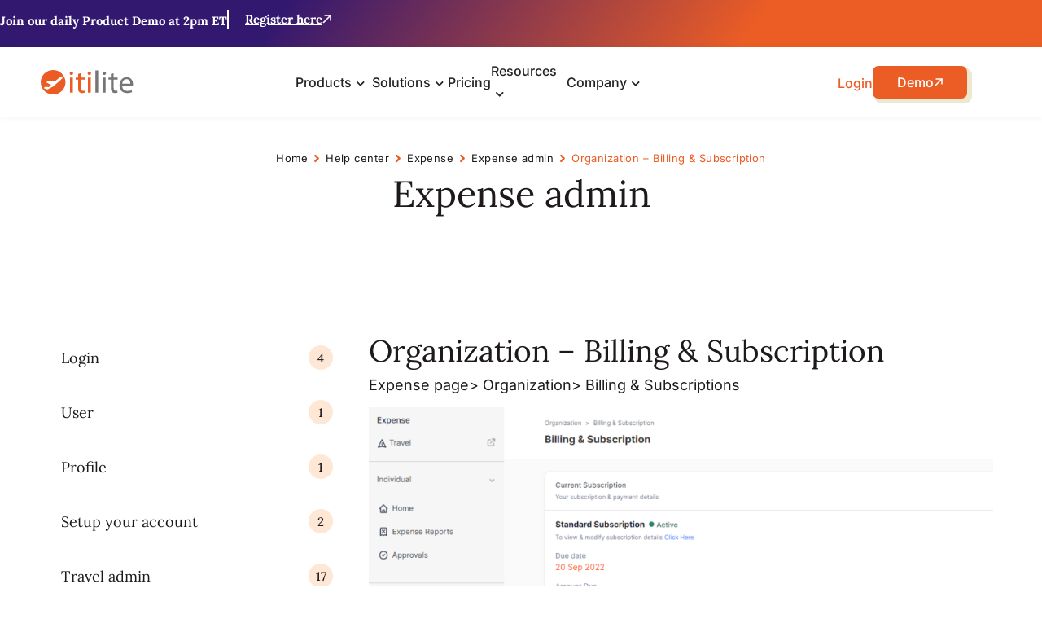

--- FILE ---
content_type: text/html; charset=UTF-8
request_url: https://www.itilite.com/help-center/organization-billing-subscription/
body_size: 102916
content:
<!doctype html>
<html lang="en-US">
<head><meta charset="UTF-8"><script>if(navigator.userAgent.match(/MSIE|Internet Explorer/i)||navigator.userAgent.match(/Trident\/7\..*?rv:11/i)){var href=document.location.href;if(!href.match(/[?&]nowprocket/)){if(href.indexOf("?")==-1){if(href.indexOf("#")==-1){document.location.href=href+"?nowprocket=1"}else{document.location.href=href.replace("#","?nowprocket=1#")}}else{if(href.indexOf("#")==-1){document.location.href=href+"&nowprocket=1"}else{document.location.href=href.replace("#","&nowprocket=1#")}}}}</script><script>class RocketLazyLoadScripts{constructor(){this.v="1.2.3",this.triggerEvents=["keydown","mousedown","mousemove","touchmove","touchstart","touchend","wheel"],this.userEventHandler=this._triggerListener.bind(this),this.touchStartHandler=this._onTouchStart.bind(this),this.touchMoveHandler=this._onTouchMove.bind(this),this.touchEndHandler=this._onTouchEnd.bind(this),this.clickHandler=this._onClick.bind(this),this.interceptedClicks=[],window.addEventListener("pageshow",t=>{this.persisted=t.persisted}),window.addEventListener("DOMContentLoaded",()=>{this._preconnect3rdParties()}),this.delayedScripts={normal:[],async:[],defer:[]},this.trash=[],this.allJQueries=[]}_addUserInteractionListener(t){if(document.hidden){t._triggerListener();return}this.triggerEvents.forEach(e=>window.addEventListener(e,t.userEventHandler,{passive:!0})),window.addEventListener("touchstart",t.touchStartHandler,{passive:!0}),window.addEventListener("mousedown",t.touchStartHandler),document.addEventListener("visibilitychange",t.userEventHandler)}_removeUserInteractionListener(){this.triggerEvents.forEach(t=>window.removeEventListener(t,this.userEventHandler,{passive:!0})),document.removeEventListener("visibilitychange",this.userEventHandler)}_onTouchStart(t){"HTML"!==t.target.tagName&&(window.addEventListener("touchend",this.touchEndHandler),window.addEventListener("mouseup",this.touchEndHandler),window.addEventListener("touchmove",this.touchMoveHandler,{passive:!0}),window.addEventListener("mousemove",this.touchMoveHandler),t.target.addEventListener("click",this.clickHandler),this._renameDOMAttribute(t.target,"onclick","rocket-onclick"),this._pendingClickStarted())}_onTouchMove(t){window.removeEventListener("touchend",this.touchEndHandler),window.removeEventListener("mouseup",this.touchEndHandler),window.removeEventListener("touchmove",this.touchMoveHandler,{passive:!0}),window.removeEventListener("mousemove",this.touchMoveHandler),t.target.removeEventListener("click",this.clickHandler),this._renameDOMAttribute(t.target,"rocket-onclick","onclick"),this._pendingClickFinished()}_onTouchEnd(t){window.removeEventListener("touchend",this.touchEndHandler),window.removeEventListener("mouseup",this.touchEndHandler),window.removeEventListener("touchmove",this.touchMoveHandler,{passive:!0}),window.removeEventListener("mousemove",this.touchMoveHandler)}_onClick(t){t.target.removeEventListener("click",this.clickHandler),this._renameDOMAttribute(t.target,"rocket-onclick","onclick"),this.interceptedClicks.push(t),t.preventDefault(),t.stopPropagation(),t.stopImmediatePropagation(),this._pendingClickFinished()}_replayClicks(){window.removeEventListener("touchstart",this.touchStartHandler,{passive:!0}),window.removeEventListener("mousedown",this.touchStartHandler),this.interceptedClicks.forEach(t=>{t.target.dispatchEvent(new MouseEvent("click",{view:t.view,bubbles:!0,cancelable:!0}))})}_waitForPendingClicks(){return new Promise(t=>{this._isClickPending?this._pendingClickFinished=t:t()})}_pendingClickStarted(){this._isClickPending=!0}_pendingClickFinished(){this._isClickPending=!1}_renameDOMAttribute(t,e,r){t.hasAttribute&&t.hasAttribute(e)&&(event.target.setAttribute(r,event.target.getAttribute(e)),event.target.removeAttribute(e))}_triggerListener(){this._removeUserInteractionListener(this),"loading"===document.readyState?document.addEventListener("DOMContentLoaded",this._loadEverythingNow.bind(this)):this._loadEverythingNow()}_preconnect3rdParties(){let t=[];document.querySelectorAll("script[type=rocketlazyloadscript]").forEach(e=>{if(e.hasAttribute("src")){let r=new URL(e.src).origin;r!==location.origin&&t.push({src:r,crossOrigin:e.crossOrigin||"module"===e.getAttribute("data-rocket-type")})}}),t=[...new Map(t.map(t=>[JSON.stringify(t),t])).values()],this._batchInjectResourceHints(t,"preconnect")}async _loadEverythingNow(){this.lastBreath=Date.now(),this._delayEventListeners(this),this._delayJQueryReady(this),this._handleDocumentWrite(),this._registerAllDelayedScripts(),this._preloadAllScripts(),await this._loadScriptsFromList(this.delayedScripts.normal),await this._loadScriptsFromList(this.delayedScripts.defer),await this._loadScriptsFromList(this.delayedScripts.async);try{await this._triggerDOMContentLoaded(),await this._triggerWindowLoad()}catch(t){console.error(t)}window.dispatchEvent(new Event("rocket-allScriptsLoaded")),this._waitForPendingClicks().then(()=>{this._replayClicks()}),this._emptyTrash()}_registerAllDelayedScripts(){document.querySelectorAll("script[type=rocketlazyloadscript]").forEach(t=>{t.hasAttribute("data-rocket-src")?t.hasAttribute("async")&&!1!==t.async?this.delayedScripts.async.push(t):t.hasAttribute("defer")&&!1!==t.defer||"module"===t.getAttribute("data-rocket-type")?this.delayedScripts.defer.push(t):this.delayedScripts.normal.push(t):this.delayedScripts.normal.push(t)})}async _transformScript(t){return new Promise((await this._littleBreath(),navigator.userAgent.indexOf("Firefox/")>0||""===navigator.vendor)?e=>{let r=document.createElement("script");[...t.attributes].forEach(t=>{let e=t.nodeName;"type"!==e&&("data-rocket-type"===e&&(e="type"),"data-rocket-src"===e&&(e="src"),r.setAttribute(e,t.nodeValue))}),t.text&&(r.text=t.text),r.hasAttribute("src")?(r.addEventListener("load",e),r.addEventListener("error",e)):(r.text=t.text,e());try{t.parentNode.replaceChild(r,t)}catch(i){e()}}:async e=>{function r(){t.setAttribute("data-rocket-status","failed"),e()}try{let i=t.getAttribute("data-rocket-type"),n=t.getAttribute("data-rocket-src");t.text,i?(t.type=i,t.removeAttribute("data-rocket-type")):t.removeAttribute("type"),t.addEventListener("load",function r(){t.setAttribute("data-rocket-status","executed"),e()}),t.addEventListener("error",r),n?(t.removeAttribute("data-rocket-src"),t.src=n):t.src="data:text/javascript;base64,"+window.btoa(unescape(encodeURIComponent(t.text)))}catch(s){r()}})}async _loadScriptsFromList(t){let e=t.shift();return e&&e.isConnected?(await this._transformScript(e),this._loadScriptsFromList(t)):Promise.resolve()}_preloadAllScripts(){this._batchInjectResourceHints([...this.delayedScripts.normal,...this.delayedScripts.defer,...this.delayedScripts.async],"preload")}_batchInjectResourceHints(t,e){var r=document.createDocumentFragment();t.forEach(t=>{let i=t.getAttribute&&t.getAttribute("data-rocket-src")||t.src;if(i){let n=document.createElement("link");n.href=i,n.rel=e,"preconnect"!==e&&(n.as="script"),t.getAttribute&&"module"===t.getAttribute("data-rocket-type")&&(n.crossOrigin=!0),t.crossOrigin&&(n.crossOrigin=t.crossOrigin),t.integrity&&(n.integrity=t.integrity),r.appendChild(n),this.trash.push(n)}}),document.head.appendChild(r)}_delayEventListeners(t){let e={};function r(t,r){!function t(r){!e[r]&&(e[r]={originalFunctions:{add:r.addEventListener,remove:r.removeEventListener},eventsToRewrite:[]},r.addEventListener=function(){arguments[0]=i(arguments[0]),e[r].originalFunctions.add.apply(r,arguments)},r.removeEventListener=function(){arguments[0]=i(arguments[0]),e[r].originalFunctions.remove.apply(r,arguments)});function i(t){return e[r].eventsToRewrite.indexOf(t)>=0?"rocket-"+t:t}}(t),e[t].eventsToRewrite.push(r)}function i(t,e){let r=t[e];Object.defineProperty(t,e,{get:()=>r||function(){},set(i){t["rocket"+e]=r=i}})}r(document,"DOMContentLoaded"),r(window,"DOMContentLoaded"),r(window,"load"),r(window,"pageshow"),r(document,"readystatechange"),i(document,"onreadystatechange"),i(window,"onload"),i(window,"onpageshow")}_delayJQueryReady(t){let e;function r(r){if(r&&r.fn&&!t.allJQueries.includes(r)){r.fn.ready=r.fn.init.prototype.ready=function(e){return t.domReadyFired?e.bind(document)(r):document.addEventListener("rocket-DOMContentLoaded",()=>e.bind(document)(r)),r([])};let i=r.fn.on;r.fn.on=r.fn.init.prototype.on=function(){if(this[0]===window){function t(t){return t.split(" ").map(t=>"load"===t||0===t.indexOf("load.")?"rocket-jquery-load":t).join(" ")}"string"==typeof arguments[0]||arguments[0]instanceof String?arguments[0]=t(arguments[0]):"object"==typeof arguments[0]&&Object.keys(arguments[0]).forEach(e=>{let r=arguments[0][e];delete arguments[0][e],arguments[0][t(e)]=r})}return i.apply(this,arguments),this},t.allJQueries.push(r)}e=r}r(window.jQuery),Object.defineProperty(window,"jQuery",{get:()=>e,set(t){r(t)}})}async _triggerDOMContentLoaded(){this.domReadyFired=!0,await this._littleBreath(),document.dispatchEvent(new Event("rocket-DOMContentLoaded")),await this._littleBreath(),window.dispatchEvent(new Event("rocket-DOMContentLoaded")),await this._littleBreath(),document.dispatchEvent(new Event("rocket-readystatechange")),await this._littleBreath(),document.rocketonreadystatechange&&document.rocketonreadystatechange()}async _triggerWindowLoad(){await this._littleBreath(),window.dispatchEvent(new Event("rocket-load")),await this._littleBreath(),window.rocketonload&&window.rocketonload(),await this._littleBreath(),this.allJQueries.forEach(t=>t(window).trigger("rocket-jquery-load")),await this._littleBreath();let t=new Event("rocket-pageshow");t.persisted=this.persisted,window.dispatchEvent(t),await this._littleBreath(),window.rocketonpageshow&&window.rocketonpageshow({persisted:this.persisted})}_handleDocumentWrite(){let t=new Map;document.write=document.writeln=function(e){let r=document.currentScript;r||console.error("WPRocket unable to document.write this: "+e);let i=document.createRange(),n=r.parentElement,s=t.get(r);void 0===s&&(s=r.nextSibling,t.set(r,s));let a=document.createDocumentFragment();i.setStart(a,0),a.appendChild(i.createContextualFragment(e)),n.insertBefore(a,s)}}async _littleBreath(){Date.now()-this.lastBreath>45&&(await this._requestAnimFrame(),this.lastBreath=Date.now())}async _requestAnimFrame(){return document.hidden?new Promise(t=>setTimeout(t)):new Promise(t=>requestAnimationFrame(t))}_emptyTrash(){this.trash.forEach(t=>t.remove())}static run(){let t=new RocketLazyLoadScripts;t._addUserInteractionListener(t)}}RocketLazyLoadScripts.run();</script>
	
	<meta name="viewport" content="width=device-width, initial-scale=1">
	<link rel="profile" href="https://gmpg.org/xfn/11">
	<meta name='robots' content='index, follow, max-image-preview:large, max-snippet:-1, max-video-preview:-1' />
	<style>img:is([sizes="auto" i], [sizes^="auto," i]) { contain-intrinsic-size: 3000px 1500px }</style>
	
	<!-- This site is optimized with the Yoast SEO Premium plugin v25.6 (Yoast SEO v25.6) - https://yoast.com/wordpress/plugins/seo/ -->
	<title>Organization – Billing &amp; Subscription</title>
	<meta name="description" content="It shows the subscription date and the amount. You can also check the transaction history and billing history" />
	<link rel="canonical" href="https://www.itilite.com/help-center/organization-billing-subscription/" />
	<meta property="og:locale" content="en_US" />
	<meta property="og:type" content="article" />
	<meta property="og:title" content="Organization – Billing &amp; Subscription" />
	<meta property="og:description" content="It shows the subscription date and the amount. You can also check the transaction history and billing history" />
	<meta property="og:url" content="https://www.itilite.com/help-center/organization-billing-subscription/" />
	<meta property="og:site_name" content="The Fastest Growing Corporate Travel Management Software" />
	<meta property="article:publisher" content="https://www.facebook.com/itilitetechnologies" />
	<meta property="article:modified_time" content="2025-03-14T07:50:52+00:00" />
	<meta property="og:image" content="https://www.itilite.com/wp-content/uploads/2023/12/Screenshot-2022-10-18-154839-1024x581.png" />
	<meta name="twitter:card" content="summary_large_image" />
	<meta name="twitter:site" content="@itilite" />
	<!-- / Yoast SEO Premium plugin. -->


<link rel="prefetch" href="https://www.itilite.com/wp-json/pwa-for-wp/v2/pwa-manifest-json">
<link rel="manifest" href="/wp-json/pwa-for-wp/v2/pwa-manifest-json">
<link rel="apple-touch-icon" sizes="512x512" href="https://d1ss4nmhr4m5he.cloudfront.net/wp-content/uploads/2025/04/21104333/App-splash-screen-icon-512x512-copy.png">
<link rel="apple-touch-icon-precomposed" sizes="192x192" href="https://d1ss4nmhr4m5he.cloudfront.net/wp-content/uploads/2025/05/05100623/web-assets_192x192.png">
<link rel='dns-prefetch' href='//embed.interactivecalculator.com' />
<link rel='dns-prefetch' href='//js.hs-scripts.com' />
<link rel='dns-prefetch' href='//www.interactivecalculator.com' />
<link rel="alternate" type="application/rss+xml" title="The Fastest Growing Corporate Travel Management Software &raquo; Feed" href="https://www.itilite.com/feed/" />
<link rel="alternate" type="application/rss+xml" title="The Fastest Growing Corporate Travel Management Software &raquo; Comments Feed" href="https://www.itilite.com/comments/feed/" />
<style id='wp-emoji-styles-inline-css'>

	img.wp-smiley, img.emoji {
		display: inline !important;
		border: none !important;
		box-shadow: none !important;
		height: 1em !important;
		width: 1em !important;
		margin: 0 0.07em !important;
		vertical-align: -0.1em !important;
		background: none !important;
		padding: 0 !important;
	}
</style>
<style id='wp-block-library-inline-css'>
:root{--wp-admin-theme-color:#007cba;--wp-admin-theme-color--rgb:0,124,186;--wp-admin-theme-color-darker-10:#006ba1;--wp-admin-theme-color-darker-10--rgb:0,107,161;--wp-admin-theme-color-darker-20:#005a87;--wp-admin-theme-color-darker-20--rgb:0,90,135;--wp-admin-border-width-focus:2px;--wp-block-synced-color:#7a00df;--wp-block-synced-color--rgb:122,0,223;--wp-bound-block-color:var(--wp-block-synced-color)}@media (min-resolution:192dpi){:root{--wp-admin-border-width-focus:1.5px}}.wp-element-button{cursor:pointer}:root{--wp--preset--font-size--normal:16px;--wp--preset--font-size--huge:42px}:root .has-very-light-gray-background-color{background-color:#eee}:root .has-very-dark-gray-background-color{background-color:#313131}:root .has-very-light-gray-color{color:#eee}:root .has-very-dark-gray-color{color:#313131}:root .has-vivid-green-cyan-to-vivid-cyan-blue-gradient-background{background:linear-gradient(135deg,#00d084,#0693e3)}:root .has-purple-crush-gradient-background{background:linear-gradient(135deg,#34e2e4,#4721fb 50%,#ab1dfe)}:root .has-hazy-dawn-gradient-background{background:linear-gradient(135deg,#faaca8,#dad0ec)}:root .has-subdued-olive-gradient-background{background:linear-gradient(135deg,#fafae1,#67a671)}:root .has-atomic-cream-gradient-background{background:linear-gradient(135deg,#fdd79a,#004a59)}:root .has-nightshade-gradient-background{background:linear-gradient(135deg,#330968,#31cdcf)}:root .has-midnight-gradient-background{background:linear-gradient(135deg,#020381,#2874fc)}.has-regular-font-size{font-size:1em}.has-larger-font-size{font-size:2.625em}.has-normal-font-size{font-size:var(--wp--preset--font-size--normal)}.has-huge-font-size{font-size:var(--wp--preset--font-size--huge)}.has-text-align-center{text-align:center}.has-text-align-left{text-align:left}.has-text-align-right{text-align:right}#end-resizable-editor-section{display:none}.aligncenter{clear:both}.items-justified-left{justify-content:flex-start}.items-justified-center{justify-content:center}.items-justified-right{justify-content:flex-end}.items-justified-space-between{justify-content:space-between}.screen-reader-text{border:0;clip-path:inset(50%);height:1px;margin:-1px;overflow:hidden;padding:0;position:absolute;width:1px;word-wrap:normal!important}.screen-reader-text:focus{background-color:#ddd;clip-path:none;color:#444;display:block;font-size:1em;height:auto;left:5px;line-height:normal;padding:15px 23px 14px;text-decoration:none;top:5px;width:auto;z-index:100000}html :where(.has-border-color){border-style:solid}html :where([style*=border-top-color]){border-top-style:solid}html :where([style*=border-right-color]){border-right-style:solid}html :where([style*=border-bottom-color]){border-bottom-style:solid}html :where([style*=border-left-color]){border-left-style:solid}html :where([style*=border-width]){border-style:solid}html :where([style*=border-top-width]){border-top-style:solid}html :where([style*=border-right-width]){border-right-style:solid}html :where([style*=border-bottom-width]){border-bottom-style:solid}html :where([style*=border-left-width]){border-left-style:solid}html :where(img[class*=wp-image-]){height:auto;max-width:100%}:where(figure){margin:0 0 1em}html :where(.is-position-sticky){--wp-admin--admin-bar--position-offset:var(--wp-admin--admin-bar--height,0px)}@media screen and (max-width:600px){html :where(.is-position-sticky){--wp-admin--admin-bar--position-offset:0px}}
</style>
<style id='classic-theme-styles-inline-css'>
/*! This file is auto-generated */
.wp-block-button__link{color:#fff;background-color:#32373c;border-radius:9999px;box-shadow:none;text-decoration:none;padding:calc(.667em + 2px) calc(1.333em + 2px);font-size:1.125em}.wp-block-file__button{background:#32373c;color:#fff;text-decoration:none}
</style>
<link data-minify="1" rel='stylesheet' id='offlinesearch-pwaforwp-css' href='https://www.itilite.com/wp-content/cache/min/1/wp-content/plugins/offline-forms-for-pwa-for-wp/assets/offlinesearch.css?ver=1769177664' media='all' />
<link rel='stylesheet' id='hello-elementor-css' href='https://www.itilite.com/wp-content/themes/hello-elementor/style.min.css?ver=3.0.1' media='all' />
<link rel='stylesheet' id='hello-elementor-theme-style-css' href='https://www.itilite.com/wp-content/themes/hello-elementor/theme.min.css?ver=3.0.1' media='all' />
<link rel='stylesheet' id='hello-elementor-header-footer-css' href='https://www.itilite.com/wp-content/themes/hello-elementor/header-footer.min.css?ver=3.0.1' media='all' />
<link rel='stylesheet' id='elementor-frontend-css' href='https://www.itilite.com/wp-content/plugins/elementor/assets/css/frontend.min.css?ver=3.32.1' media='all' />
<link rel='stylesheet' id='elementor-post-7-css' href='https://www.itilite.com/wp-content/uploads/elementor/css/post-7.css?ver=1769149045' media='all' />
<link data-minify="1" rel='stylesheet' id='betterdocs-single-css' href='https://www.itilite.com/wp-content/cache/min/1/wp-content/plugins/betterdocs/assets/public/css/single.css?ver=1769177974' media='all' />
<link data-minify="1" rel='stylesheet' id='betterdocs-article-summary-css' href='https://www.itilite.com/wp-content/cache/min/1/wp-content/plugins/betterdocs/assets/public/css/article-summary.css?ver=1769177974' media='all' />
<link data-minify="1" rel='stylesheet' id='betterdocs-encyclopedia-css' href='https://www.itilite.com/wp-content/cache/min/1/wp-content/plugins/betterdocs-pro/assets/public/css/encyclopedia.css?ver=1769177974' media='all' />
<link data-minify="1" rel='stylesheet' id='betterdocs-glossaries-css' href='https://www.itilite.com/wp-content/cache/min/1/wp-content/plugins/betterdocs-pro/assets/public/css/glossaries.css?ver=1769177974' media='all' />
<link data-minify="1" rel='stylesheet' id='simplebar-css' href='https://www.itilite.com/wp-content/cache/min/1/wp-content/plugins/betterdocs/assets/vendor/css/simplebar.css?ver=1769177974' media='all' />
<link data-minify="1" rel='stylesheet' id='single-doc-attachments-css' href='https://www.itilite.com/wp-content/cache/min/1/wp-content/plugins/betterdocs-pro/assets/public/css/attachment.css?ver=1769177974' media='all' />
<link data-minify="1" rel='stylesheet' id='single-doc-related-articles-css' href='https://www.itilite.com/wp-content/cache/min/1/wp-content/plugins/betterdocs-pro/assets/public/css/related-articles.css?ver=1769177974' media='all' />
<link rel='stylesheet' id='widget-icon-list-css' href='https://www.itilite.com/wp-content/plugins/elementor/assets/css/widget-icon-list.min.css?ver=3.32.1' media='all' />
<link rel='stylesheet' id='widget-image-css' href='https://www.itilite.com/wp-content/plugins/elementor/assets/css/widget-image.min.css?ver=3.32.1' media='all' />
<link rel='stylesheet' id='widget-heading-css' href='https://www.itilite.com/wp-content/plugins/elementor/assets/css/widget-heading.min.css?ver=3.32.1' media='all' />
<link rel='stylesheet' id='widget-nav-menu-css' href='https://www.itilite.com/wp-content/plugins/elementor-pro/assets/css/widget-nav-menu.min.css?ver=3.32.1' media='all' />
<link rel='stylesheet' id='e-sticky-css' href='https://www.itilite.com/wp-content/plugins/elementor-pro/assets/css/modules/sticky.min.css?ver=3.32.1' media='all' />
<link rel='stylesheet' id='widget-social-icons-css' href='https://www.itilite.com/wp-content/plugins/elementor/assets/css/widget-social-icons.min.css?ver=3.32.1' media='all' />
<link rel='stylesheet' id='e-apple-webkit-css' href='https://www.itilite.com/wp-content/plugins/elementor/assets/css/conditionals/apple-webkit.min.css?ver=3.32.1' media='all' />
<link data-minify="1" rel='stylesheet' id='betterdocs-breadcrumb-css' href='https://www.itilite.com/wp-content/cache/min/1/wp-content/plugins/betterdocs/assets/public/css/breadcrumb.css?ver=1769177974' media='all' />
<link data-minify="1" rel='stylesheet' id='betterdocs-search-css' href='https://www.itilite.com/wp-content/cache/min/1/wp-content/plugins/betterdocs/assets/public/css/search.css?ver=1769177974' media='all' />
<link data-minify="1" rel='stylesheet' id='betterdocs-search-modal-css' href='https://www.itilite.com/wp-content/cache/min/1/wp-content/plugins/betterdocs/assets/public/css/search-modal.css?ver=1769177974' media='all' />
<link rel='stylesheet' id='widget-divider-css' href='https://www.itilite.com/wp-content/plugins/elementor/assets/css/widget-divider.min.css?ver=3.32.1' media='all' />
<link data-minify="1" rel='stylesheet' id='betterdocs-sidebar-css' href='https://www.itilite.com/wp-content/cache/min/1/wp-content/plugins/betterdocs/assets/public/css/sidebar.css?ver=1769177974' media='all' />
<link data-minify="1" rel='stylesheet' id='betterdocs-fontawesome-css' href='https://www.itilite.com/wp-content/cache/min/1/wp-content/plugins/betterdocs/assets/vendor/css/font-awesome5.css?ver=1769177974' media='all' />
<link data-minify="1" rel='stylesheet' id='betterdocs-el-navigation-css' href='https://www.itilite.com/wp-content/cache/min/1/wp-content/plugins/betterdocs/assets/elementor/css/navigation.css?ver=1769177974' media='all' />
<link rel='stylesheet' id='e-popup-css' href='https://www.itilite.com/wp-content/plugins/elementor-pro/assets/css/conditionals/popup.min.css?ver=3.32.1' media='all' />
<link rel='stylesheet' id='e-animation-fadeIn-css' href='https://www.itilite.com/wp-content/plugins/elementor/assets/lib/animations/styles/fadeIn.min.css?ver=3.32.1' media='all' />
<link rel='stylesheet' id='e-animation-slideInDown-css' href='https://www.itilite.com/wp-content/plugins/elementor/assets/lib/animations/styles/slideInDown.min.css?ver=3.32.1' media='all' />
<link data-minify="1" rel='stylesheet' id='font-awesome-5-all-css' href='https://www.itilite.com/wp-content/cache/min/1/wp-content/plugins/elementor/assets/lib/font-awesome/css/all.min.css?ver=1769177664' media='all' />
<link rel='stylesheet' id='font-awesome-4-shim-css' href='https://www.itilite.com/wp-content/plugins/elementor/assets/lib/font-awesome/css/v4-shims.min.css?ver=3.32.1' media='all' />
<link rel='stylesheet' id='elementor-post-20-css' href='https://www.itilite.com/wp-content/uploads/elementor/css/post-20.css?ver=1769153541' media='all' />
<link rel='stylesheet' id='elementor-post-45-css' href='https://www.itilite.com/wp-content/uploads/elementor/css/post-45.css?ver=1769149062' media='all' />
<link rel='stylesheet' id='elementor-post-24750-css' href='https://www.itilite.com/wp-content/uploads/elementor/css/post-24750.css?ver=1769149164' media='all' />
<link rel='stylesheet' id='elementor-post-35002-css' href='https://www.itilite.com/wp-content/uploads/elementor/css/post-35002.css?ver=1769149062' media='all' />
<link rel='stylesheet' id='elementor-post-34981-css' href='https://www.itilite.com/wp-content/uploads/elementor/css/post-34981.css?ver=1769149062' media='all' />
<link rel='stylesheet' id='elementor-post-34975-css' href='https://www.itilite.com/wp-content/uploads/elementor/css/post-34975.css?ver=1769149062' media='all' />
<link rel='stylesheet' id='elementor-post-34965-css' href='https://www.itilite.com/wp-content/uploads/elementor/css/post-34965.css?ver=1769149062' media='all' />
<link rel='stylesheet' id='elementor-post-34948-css' href='https://www.itilite.com/wp-content/uploads/elementor/css/post-34948.css?ver=1769149062' media='all' />
<link rel='stylesheet' id='elementor-post-34943-css' href='https://www.itilite.com/wp-content/uploads/elementor/css/post-34943.css?ver=1769149062' media='all' />
<link rel='stylesheet' id='elementor-post-34934-css' href='https://www.itilite.com/wp-content/uploads/elementor/css/post-34934.css?ver=1769149062' media='all' />
<link rel='stylesheet' id='elementor-post-34929-css' href='https://www.itilite.com/wp-content/uploads/elementor/css/post-34929.css?ver=1769149062' media='all' />
<link rel='stylesheet' id='elementor-post-34923-css' href='https://www.itilite.com/wp-content/uploads/elementor/css/post-34923.css?ver=1769149062' media='all' />
<link rel='stylesheet' id='elementor-post-34915-css' href='https://www.itilite.com/wp-content/uploads/elementor/css/post-34915.css?ver=1769149062' media='all' />
<link rel='stylesheet' id='elementor-post-34906-css' href='https://www.itilite.com/wp-content/uploads/elementor/css/post-34906.css?ver=1769149062' media='all' />
<link rel='stylesheet' id='elementor-post-34897-css' href='https://www.itilite.com/wp-content/uploads/elementor/css/post-34897.css?ver=1769149062' media='all' />
<link rel='stylesheet' id='elementor-post-34891-css' href='https://www.itilite.com/wp-content/uploads/elementor/css/post-34891.css?ver=1769149062' media='all' />
<link rel='stylesheet' id='elementor-post-34879-css' href='https://www.itilite.com/wp-content/uploads/elementor/css/post-34879.css?ver=1769149062' media='all' />
<link rel='stylesheet' id='elementor-post-34873-css' href='https://www.itilite.com/wp-content/uploads/elementor/css/post-34873.css?ver=1769149062' media='all' />
<link rel='stylesheet' id='elementor-post-34867-css' href='https://www.itilite.com/wp-content/uploads/elementor/css/post-34867.css?ver=1769149062' media='all' />
<link rel='stylesheet' id='elementor-post-34680-css' href='https://www.itilite.com/wp-content/uploads/elementor/css/post-34680.css?ver=1769149062' media='all' />
<link rel='stylesheet' id='elementor-post-34667-css' href='https://www.itilite.com/wp-content/uploads/elementor/css/post-34667.css?ver=1769149062' media='all' />
<link rel='stylesheet' id='elementor-post-34661-css' href='https://www.itilite.com/wp-content/uploads/elementor/css/post-34661.css?ver=1769149062' media='all' />
<link rel='stylesheet' id='elementor-post-34654-css' href='https://www.itilite.com/wp-content/uploads/elementor/css/post-34654.css?ver=1769149062' media='all' />
<link rel='stylesheet' id='elementor-post-34607-css' href='https://www.itilite.com/wp-content/uploads/elementor/css/post-34607.css?ver=1769149062' media='all' />
<link rel='stylesheet' id='elementor-post-34600-css' href='https://www.itilite.com/wp-content/uploads/elementor/css/post-34600.css?ver=1769149062' media='all' />
<link rel='stylesheet' id='elementor-post-34587-css' href='https://www.itilite.com/wp-content/uploads/elementor/css/post-34587.css?ver=1769149062' media='all' />
<link rel='stylesheet' id='elementor-post-34564-css' href='https://www.itilite.com/wp-content/uploads/elementor/css/post-34564.css?ver=1769149062' media='all' />
<link rel='stylesheet' id='elementor-post-34544-css' href='https://www.itilite.com/wp-content/uploads/elementor/css/post-34544.css?ver=1769149062' media='all' />
<link rel='stylesheet' id='elementor-post-33964-css' href='https://www.itilite.com/wp-content/uploads/elementor/css/post-33964.css?ver=1769149062' media='all' />
<link rel='stylesheet' id='elementor-post-28465-css' href='https://www.itilite.com/wp-content/uploads/elementor/css/post-28465.css?ver=1769149062' media='all' />
<link rel='stylesheet' id='tablepress-default-css' href='https://www.itilite.com/wp-content/uploads/tablepress-combined.min.css?ver=34' media='all' />
<link rel='stylesheet' id='hello-elementor-child-style-css' href='https://www.itilite.com/wp-content/themes/hello-theme-child-master/style.css?ver=2.0.0' media='all' />
<link rel='stylesheet' id='pwaforwp-style-css' href='https://www.itilite.com/wp-content/plugins/pwa-for-wp/assets/css/pwaforwp-main.min.css?ver=1.7.77.48' media='all' />
<link data-minify="1" rel='stylesheet' id='ecs-styles-css' href='https://www.itilite.com/wp-content/cache/min/1/wp-content/plugins/ele-custom-skin/assets/css/ecs-style.css?ver=1769177664' media='all' />
<link rel='stylesheet' id='elementor-post-42442-css' href='https://www.itilite.com/wp-content/uploads/elementor/css/post-42442.css?ver=1711804041' media='all' />
<link rel='stylesheet' id='elementor-post-162187-css' href='https://www.itilite.com/wp-content/uploads/elementor/css/post-162187.css?ver=1732520604' media='all' />
<style id='rocket-lazyload-inline-css'>
.rll-youtube-player{position:relative;padding-bottom:56.23%;height:0;overflow:hidden;max-width:100%;}.rll-youtube-player:focus-within{outline: 2px solid currentColor;outline-offset: 5px;}.rll-youtube-player iframe{position:absolute;top:0;left:0;width:100%;height:100%;z-index:100;background:0 0}.rll-youtube-player img{bottom:0;display:block;left:0;margin:auto;max-width:100%;width:100%;position:absolute;right:0;top:0;border:none;height:auto;-webkit-transition:.4s all;-moz-transition:.4s all;transition:.4s all}.rll-youtube-player img:hover{-webkit-filter:brightness(75%)}.rll-youtube-player .play{height:100%;width:100%;left:0;top:0;position:absolute;background:url(https://www.itilite.com/wp-content/plugins/wp-rocket/assets/img/youtube.png) no-repeat center;background-color: transparent !important;cursor:pointer;border:none;}
</style>
<link data-minify="1" rel='stylesheet' id='elementor-gf-local-lora-css' href='https://www.itilite.com/wp-content/cache/min/1/wp-content/uploads/elementor/google-fonts/css/lora.css?ver=1769177664' media='all' />
<link data-minify="1" rel='stylesheet' id='elementor-gf-local-inter-css' href='https://www.itilite.com/wp-content/cache/min/1/wp-content/uploads/elementor/google-fonts/css/inter.css?ver=1769177664' media='all' />
<link data-minify="1" rel='stylesheet' id='elementor-gf-local-lato-css' href='https://www.itilite.com/wp-content/cache/min/1/wp-content/uploads/elementor/google-fonts/css/lato.css?ver=1769177664' media='all' />
<script type="rocketlazyloadscript" defer async="async" data-rocket-src="https://embed.interactivecalculator.com/embed.js?ver=6.8.2" id="interactivecalculator-script-js"></script>
<script type="rocketlazyloadscript" data-rocket-src="https://www.itilite.com/wp-includes/js/jquery/jquery.min.js?ver=3.7.1" id="jquery-core-js" defer></script>
<script type="rocketlazyloadscript" data-rocket-src="https://www.itilite.com/wp-includes/js/jquery/jquery-migrate.min.js?ver=3.4.1" id="jquery-migrate-js" defer></script>
<script type="rocketlazyloadscript" data-rocket-src="https://www.itilite.com/wp-content/plugins/elementor/assets/lib/font-awesome/js/v4-shims.min.js?ver=3.32.1" id="font-awesome-4-shim-js" defer></script>
<script id="ecs_ajax_load-js-extra">
var ecs_ajax_params = {"ajaxurl":"https:\/\/www.itilite.com\/wp-admin\/admin-ajax.php","posts":"{\"docs\":\"organization-billing-subscription\",\"name\":\"organization-billing-subscription\",\"post_type\":\"docs\",\"error\":\"\",\"m\":\"\",\"p\":0,\"post_parent\":\"\",\"subpost\":\"\",\"subpost_id\":\"\",\"attachment\":\"\",\"attachment_id\":0,\"pagename\":\"\",\"page_id\":0,\"second\":\"\",\"minute\":\"\",\"hour\":\"\",\"day\":0,\"monthnum\":0,\"year\":0,\"w\":0,\"category_name\":\"\",\"tag\":\"\",\"cat\":\"\",\"tag_id\":\"\",\"author\":\"\",\"author_name\":\"\",\"feed\":\"\",\"tb\":\"\",\"paged\":0,\"meta_key\":\"\",\"meta_value\":\"\",\"preview\":\"\",\"s\":\"\",\"sentence\":\"\",\"title\":\"\",\"fields\":\"all\",\"menu_order\":\"\",\"embed\":\"\",\"category__in\":[],\"category__not_in\":[],\"category__and\":[],\"post__in\":[],\"post__not_in\":[],\"post_name__in\":[],\"tag__in\":[],\"tag__not_in\":[],\"tag__and\":[],\"tag_slug__in\":[],\"tag_slug__and\":[],\"post_parent__in\":[],\"post_parent__not_in\":[],\"author__in\":[],\"author__not_in\":[],\"search_columns\":[],\"ignore_sticky_posts\":false,\"suppress_filters\":false,\"cache_results\":true,\"update_post_term_cache\":true,\"update_menu_item_cache\":false,\"lazy_load_term_meta\":true,\"update_post_meta_cache\":true,\"posts_per_page\":10,\"nopaging\":false,\"comments_per_page\":\"50\",\"no_found_rows\":false,\"order\":\"DESC\"}"};
</script>
<script type="rocketlazyloadscript" data-rocket-src="https://www.itilite.com/wp-content/plugins/ele-custom-skin/assets/js/ecs_ajax_pagination.js?ver=3.1.9" id="ecs_ajax_load-js" defer></script>
<script type="rocketlazyloadscript" data-rocket-src="https://www.itilite.com/wp-content/plugins/ele-custom-skin/assets/js/ecs.js?ver=3.1.9" id="ecs-script-js" defer></script>
<link rel="https://api.w.org/" href="https://www.itilite.com/wp-json/" /><link rel="alternate" title="JSON" type="application/json" href="https://www.itilite.com/wp-json/wp/v2/docs/27709" /><link rel="EditURI" type="application/rsd+xml" title="RSD" href="https://www.itilite.com/xmlrpc.php?rsd" />
<link rel='shortlink' href='https://www.itilite.com/?p=27709' />
<link rel="alternate" title="oEmbed (JSON)" type="application/json+oembed" href="https://www.itilite.com/wp-json/oembed/1.0/embed?url=https%3A%2F%2Fwww.itilite.com%2Fhelp-center%2Forganization-billing-subscription%2F" />
<link rel="alternate" title="oEmbed (XML)" type="text/xml+oembed" href="https://www.itilite.com/wp-json/oembed/1.0/embed?url=https%3A%2F%2Fwww.itilite.com%2Fhelp-center%2Forganization-billing-subscription%2F&#038;format=xml" />
			<!-- DO NOT COPY THIS SNIPPET! Start of Page Analytics Tracking for HubSpot WordPress plugin v11.1.75-->
			<script type="rocketlazyloadscript" class="hsq-set-content-id" data-content-id="blog-post">
				var _hsq = _hsq || [];
				_hsq.push(["setContentType", "blog-post"]);
			</script>
			<!-- DO NOT COPY THIS SNIPPET! End of Page Analytics Tracking for HubSpot WordPress plugin -->
			<!-- Google Tag Manager -->
<script type="rocketlazyloadscript">(function(w,d,s,l,i){w[l]=w[l]||[];w[l].push({'gtm.start':
new Date().getTime(),event:'gtm.js'});var f=d.getElementsByTagName(s)[0],
j=d.createElement(s),dl=l!='dataLayer'?'&l='+l:'';j.async=true;j.src=
'https://www.googletagmanager.com/gtm.js?id='+i+dl;f.parentNode.insertBefore(j,f);
})(window,document,'script','dataLayer','GTM-PK3VQGS');</script>
<!-- End Google Tag Manager -->

<script type="rocketlazyloadscript" id="vtag-ai-js" async data-rocket-src="https://r2.leadsy.ai/tag.js" data-pid="xnTpy5oNsGMiuSlw" data-version="062024"></script>

<link rel="preconnect" href="https://cdn.rtpapp.net"><link rel="dns-prefetch" href="https://cdn.rtpapp.net">
<script>!(function(){"use strict";var e,t;e=function(R,E,C,O){var e;window[C]=O,document.getElementById(R)||((e=document.createElement("script")).id=R,e.src="".concat(E,"?id=").concat(O),document.head.appendChild(e))},t=function(){function e(){["recotap-img-hider","recotap-body-hider"].forEach((function(e){var t=document.getElementById(e);t&&(t.innerHTML="".concat(e.includes("img")?"img":"body"," { opacity: 1; }"),setTimeout((function(){return t.remove()}),0))}))}var t,n,c;document.head.append(Object.assign(document.createElement("style"),{id:"recotap-img-hider",innerHTML:"img { opacity: 0; }"})),document.head.append(Object.assign(document.createElement("style"),{id:"recotap-body-hider",innerHTML:"body { opacity: 0; }"})),t=0,n=10,c=setInterval((function(){console.log("Attempting",t),(!0===window["recotap-smart-page-loaded"]||++t>=n)&&(e(),clearInterval(c))}),500)},window.recotap={init:e,preventFlicker:t},e("recotap-core-script","https://cdn.rtpapp.net/rtp-client.js","rtp_app_id","59c10ec8-c237-4e52-a73b-830f1720fa86")})();</script>

<style type="text/css">.betterdocs-wrapper.betterdocs-docs-archive-wrapper{background-color:#ffffff;}.betterdocs-wrapper.betterdocs-docs-archive-wrapper .betterdocs-content-wrapper{padding-top:50px;padding-right:0px;padding-bottom:50px;padding-left:0px;}.betterdocs-wrapper.betterdocs-docs-archive-wrapper .betterdocs-content-wrapper{width:100%;}.betterdocs-wrapper.betterdocs-docs-archive-wrapper .betterdocs-content-wrapper{max-width:1400px;}.betterdocs-wrapper.betterdocs-docs-archive-wrapper.betterdocs-category-layout-1 .betterdocs-category-grid-inner-wrapper .betterdocs-category-header .betterdocs-category-header-inner{padding-bottom:20px;}.betterdocs-wrapper.betterdocs-docs-archive-wrapper .betterdocs-category-grid-wrapper .betterdocs-category-grid-inner-wrapper.masonry > .betterdocs-single-category-wrapper{margin-bottom:15px;}.betterdocs-wrapper.betterdocs-docs-archive-wrapper .betterdocs-category-grid-wrapper .betterdocs-category-grid-inner-wrapper{--gap:15;}.betterdocs-wrapper.betterdocs-docs-archive-wrapper .betterdocs-category-box-wrapper .betterdocs-category-box-inner-wrapper.layout-flex{--gap:15;}.betterdocs-wrapper.betterdocs-docs-archive-wrapper .betterdocs-category-grid-wrapper .betterdocs-category-grid-inner-wrapper > .betterdocs-single-category-wrapper .betterdocs-single-category-inner{background-color:#fff;}.betterdocs-wrapper.betterdocs-docs-archive-wrapper.betterdocs-category-layout-4 .betterdocs-category-grid-wrapper .betterdocs-category-box-wrapper .betterdocs-category-box-inner-wrapper > .betterdocs-single-category-wrapper{background-color:#fff;}.betterdocs-wrapper.betterdocs-docs-archive-wrapper .betterdocs-category-box-wrapper .betterdocs-category-box-inner-wrapper > .betterdocs-single-category-wrapper{background-color:#f8f8fc;}.betterdocs-wrapper.betterdocs-docs-archive-wrapper .betterdocs-category-box-wrapper .betterdocs-category-box-inner-wrapper > .betterdocs-single-category-wrapper:hover{background-color:#fff!important;}.betterdocs-wrapper.betterdocs-docs-archive-wrapper .betterdocs-category-grid-wrapper .betterdocs-category-grid-inner-wrapper > .betterdocs-single-category-wrapper .betterdocs-category-header{padding-top:20px;padding-right:20px;padding-left:20px;}.betterdocs-wrapper.betterdocs-docs-archive-wrapper.betterdocs-category-layout-4 .betterdocs-category-grid-wrapper .betterdocs-category-box-wrapper .betterdocs-category-box-inner-wrapper .betterdocs-single-category-wrapper.category-box{padding-top:20px;padding-right:20px;padding-left:20px;padding-bottom:20px;}.betterdocs-wrapper.betterdocs-docs-archive-wrapper .betterdocs-category-grid-wrapper .betterdocs-category-grid-inner-wrapper .betterdocs-single-category-wrapper .betterdocs-body{padding-top:20px;padding-right:20px;padding-left:20px;}.betterdocs-wrapper.betterdocs-docs-archive-wrapper .betterdocs-category-grid-wrapper .betterdocs-category-grid-inner-wrapper .betterdocs-single-category-wrapper .betterdocs-body:last-of-type{padding-bottom:20px;}.betterdocs-wrapper.betterdocs-docs-archive-wrapper .betterdocs-category-grid-wrapper .betterdocs-category-grid-inner-wrapper .betterdocs-single-category-wrapper .betterdocs-footer{padding-bottom:20px;padding-right:20px;padding-left:20px;}.betterdocs-wrapper.betterdocs-docs-archive-wrapper .betterdocs-category-box-wrapper .betterdocs-category-box-inner-wrapper .betterdocs-single-category-wrapper{padding-top:20px;padding-bottom:20px;padding-right:20px;padding-left:20px;}.betterdocs-wrapper.betterdocs-docs-archive-wrapper:not(.betterdocs-category-layout-4) .betterdocs-category-grid-wrapper .betterdocs-single-category-wrapper .betterdocs-category-header .betterdocs-category-icon .betterdocs-category-icon-img{height:32px;}.betterdocs-wrapper.betterdocs-docs-archive-wrapper.betterdocs-category-layout-2 .betterdocs-category-box-wrapper .betterdocs-single-category-wrapper .betterdocs-category-header .betterdocs-category-icon .betterdocs-category-icon-img{height:80px;}.betterdocs-wrapper.betterdocs-docs-archive-wrapper:not(.betterdocs-category-layout-6) .betterdocs-category-grid-wrapper .betterdocs-category-grid-inner-wrapper > .betterdocs-single-category-wrapper .betterdocs-single-category-inner{border-top-left-radius:5px;border-top-right-radius:5px;border-bottom-right-radius:5px;border-bottom-left-radius:5px;}.betterdocs-wrapper.betterdocs-docs-archive-wrapper:not(.betterdocs-category-layout-6) .betterdocs-category-box-wrapper .betterdocs-category-box-inner-wrapper > .betterdocs-single-category-wrapper{border-top-left-radius:5px;border-top-right-radius:5px;border-bottom-right-radius:5px;border-bottom-left-radius:5px;}.betterdocs-wrapper.betterdocs-docs-archive-wrapper:not(.betterdocs-category-layout-6) .betterdocs-category-grid-wrapper .betterdocs-category-grid-inner-wrapper > .betterdocs-single-category-wrapper .betterdocs-single-category-inner .betterdocs-body:last-child,.betterdocs-wrapper.betterdocs-docs-archive-wrapper:not(.betterdocs-category-layout-6) .betterdocs-category-grid-wrapper .betterdocs-category-grid-inner-wrapper > .betterdocs-single-category-wrapper .betterdocs-single-category-inner .betterdocs-footer:last-child{border-bottom-right-radius:5px;border-bottom-left-radius:5px;}.betterdocs-wrapper.betterdocs-docs-archive-wrapper:not(.betterdocs-category-layout-4):not(.betterdocs-category-layout-6) .betterdocs-single-category-wrapper .betterdocs-single-category-inner .betterdocs-category-title:not(a){font-size:20px;}.betterdocs-wrapper.betterdocs-docs-archive-wrapper:not(.betterdocs-category-layout-4):not(.betterdocs-category-layout-6) .betterdocs-single-category-wrapper .betterdocs-single-category-inner .betterdocs-category-title a{font-size:20px;}.betterdocs-wrapper.betterdocs-docs-archive-wrapper.betterdocs-category-layout-4 .betterdocs-category-box-wrapper .betterdocs-category-box-inner-wrapper > .betterdocs-single-category-wrapper .betterdocs-single-category-inner .betterdocs-category-title, .betterdocs-wrapper.betterdocs-docs-archive-wrapper.betterdocs-category-layout-4 .betterdocs-single-category-inner .betterdocs-category-title a, .betterdocs-wrapper.betterdocs-docs-archive-wrapper.betterdocs-category-layout-4 .betterdocs-category-box-wrapper .betterdocs-category-box-inner-wrapper > .betterdocs-single-category-wrapper .betterdocs-single-category-inner .betterdocs-category-title:has(a){font-size:20px;}.betterdocs-wrapper.betterdocs-docs-archive-wrapper.betterdocs-category-layout-1 .betterdocs-single-category-wrapper .betterdocs-single-category-inner .betterdocs-category-title:not(a){color:#528ffe;}.betterdocs-wrapper.betterdocs-docs-archive-wrapper.betterdocs-category-layout-1 .betterdocs-single-category-wrapper .betterdocs-single-category-inner .betterdocs-category-title a{color:#528ffe;}.betterdocs-wrapper.betterdocs-docs-archive-wrapper.betterdocs-category-layout-1 .betterdocs-category-grid-inner-wrapper .betterdocs-category-header .betterdocs-category-header-inner{border-bottom:2px solid #528ffe;}.betterdocs-wrapper.betterdocs-docs-archive-wrapper:not(.betterdocs-category-layout-1) .betterdocs-single-category-wrapper .betterdocs-single-category-inner .betterdocs-category-title, .betterdocs-wrapper.betterdocs-docs-archive-wrapper:not(.betterdocs-category-layout-1) .betterdocs-single-category-wrapper .betterdocs-single-category-inner .betterdocs-category-title:has(a), .betterdocs-wrapper.betterdocs-docs-archive-wrapper.betterdocs-category-layout-4 .betterdocs-single-category-inner .betterdocs-category-title a, .betterdocs-wrapper.betterdocs-docs-archive-wrapper.betterdocs-category-layout-6 .betterdocs-category-grid-list-wrapper .betterdocs-category-grid-list-inner-wrapper .betterdocs-single-category-wrapper .betterdocs-single-category-inner .betterdocs-category-title-counts .betterdocs-category-title a{color:#333333;}.betterdocs-wrapper.betterdocs-docs-archive-wrapper .betterdocs-category-box-wrapper .betterdocs-category-description{color:#566e8b;}.betterdocs-wrapper.betterdocs-docs-archive-wrapper.betterdocs-category-layout-2 .betterdocs-category-box-wrapper .betterdocs-category-box-inner-wrapper.border-bottom .betterdocs-single-category-wrapper:hover{border-bottom:4px solid transparent;}.betterdocs-wrapper.betterdocs-docs-archive-wrapper.betterdocs-category-layout-2 .betterdocs-category-box-wrapper .betterdocs-category-box-inner-wrapper.border-bottom .betterdocs-single-category-wrapper:hover{border-bottom-color:#FF7D67;}.betterdocs-wrapper.betterdocs-docs-archive-wrapper .betterdocs-category-grid-wrapper .betterdocs-category-grid-inner-wrapper .betterdocs-single-category-wrapper .betterdocs-body,.betterdocs-wrapper.betterdocs-docs-archive-wrapper .betterdocs-category-grid-wrapper .betterdocs-category-grid-inner-wrapper .betterdocs-single-category-wrapper .betterdocs-footer{background-color:#ffffff;}.betterdocs-wrapper.betterdocs-docs-archive-wrapper:not(.betterdocs-category-layout-6) .betterdocs-single-category-wrapper .betterdocs-category-items-counts span{font-size:15px;}.betterdocs-wrapper.betterdocs-docs-archive-wrapper.betterdocs-category-layout-1 .betterdocs-category-grid-wrapper .betterdocs-category-grid-inner-wrapper > *:not(.betterdocs-grid-top-row-wrapper) .betterdocs-category-items-counts span{color:#ffffff;}.betterdocs-wrapper.betterdocs-docs-archive-wrapper:not(.betterdocs-category-layout-1):not(.betterdocs-category-layout-6) .betterdocs-category-box-wrapper .betterdocs-category-box-inner-wrapper .betterdocs-single-category-wrapper .betterdocs-category-items-counts span{color:#707070;}.betterdocs-wrapper.betterdocs-docs-archive-wrapper.betterdocs-category-layout-1 .betterdocs-category-grid-wrapper .betterdocs-category-grid-inner-wrapper > *:not(.betterdocs-grid-top-row-wrapper) .betterdocs-category-items-counts{background-color:#528ffe;}.betterdocs-wrapper.betterdocs-docs-archive-wrapper.betterdocs-category-layout-1 .betterdocs-category-grid-wrapper .betterdocs-category-grid-inner-wrapper > *:not(.betterdocs-grid-top-row-wrapper) .betterdocs-category-items-counts span{background-color:rgba(82,143,254,0.44);border-style:none;border-color:#ffffff;}.betterdocs-wrapper.betterdocs-docs-archive-wrapper.betterdocs-category-layout-1 .betterdocs-category-grid-wrapper .betterdocs-category-grid-inner-wrapper > *:not(.betterdocs-grid-top-row-wrapper) .betterdocs-category-items-counts span{border-top-width:0px;border-right-width:0px;border-bottom-width:0px;border-left-width:0px;}.betterdocs-wrapper.betterdocs-docs-archive-wrapper.betterdocs-category-layout-1 .betterdocs-category-grid-wrapper .betterdocs-category-grid-inner-wrapper > *:not(.betterdocs-grid-top-row-wrapper) .betterdocs-category-items-counts span{width:30px;height:30px;}.betterdocs-wrapper.betterdocs-docs-archive-wrapper.betterdocs-category-layout-2 .betterdocs-category-icon{margin-bottom:20px;}.betterdocs-wrapper.betterdocs-docs-archive-wrapper.betterdocs-category-layout-3 .betterdocs-category-icon, .betterdocs-wrapper.betterdocs-docs-archive-wrapper.betterdocs-category-layout-5 .betterdocs-category-icon{margin-right:20px;}.betterdocs-wrapper.betterdocs-docs-archive-wrapper.betterdocs-category-layout-4:not(.betterdocs-category-layout-2):not(.betterdocs-mkb-layout-1) .betterdocs-category-box-inner-wrapper .betterdocs-category-icon{margin-right:20px;}.betterdocs-wrapper.betterdocs-docs-archive-wrapper .betterdocs-category-box-wrapper .betterdocs-category-box-inner-wrapper .betterdocs-category-header .betterdocs-category-title{margin-bottom:15px;}.betterdocs-wrapper.betterdocs-docs-archive-wrapper .betterdocs-category-box-wrapper .betterdocs-category-box-inner-wrapper .betterdocs-category-header .betterdocs-category-description{margin-bottom:15px;}.betterdocs-wrapper.betterdocs-docs-archive-wrapper .betterdocs-category-box-wrapper .betterdocs-category-box-inner-wrapper .betterdocs-category-header .betterdocs-category-items-counts{margin-bottom:0px;}.betterdocs-wrapper.betterdocs-docs-archive-wrapper.betterdocs-category-layout-1 .betterdocs-body .betterdocs-articles-list,.betterdocs-wrapper.betterdocs-docs-archive-wrapper.betterdocs-category-layout-1 .betterdocs-body .betterdocs-articles-list .betterdocs-nested-category-list{background-color:rgba(255,255,255,0);}.betterdocs-wrapper.betterdocs-docs-archive-wrapper.betterdocs-category-layout-1 .betterdocs-body .betterdocs-articles-list,.betterdocs-wrapper.betterdocs-docs-archive-wrapper.betterdocs-category-layout-1 .betterdocs-body .betterdocs-articles-list li.betterdocs-nested-category-wrapper ul{padding-top:0px;padding-bottom:0px;padding-right:0px;padding-left:0px;}.betterdocs-wrapper.betterdocs-docs-archive-wrapper.betterdocs-category-layout-1 .betterdocs-body .betterdocs-articles-list li a{color:#566e8b;}.betterdocs-wrapper.betterdocs-docs-archive-wrapper.betterdocs-category-layout-4 .betterdocs-body .betterdocs-articles-list li a{color:#566e8b;}.betterdocs-wrapper.betterdocs-docs-archive-wrapper.betterdocs-category-layout-1 .betterdocs-body .betterdocs-articles-list li a:hover, .betterdocs-wrapper.betterdocs-docs-archive-wrapper.betterdocs-category-layout-1 .betterdocs-body .betterdocs-articles-list li a.active,{color:#566e8b;}.betterdocs-wrapper.betterdocs-docs-archive-wrapper.betterdocs-category-layout-4 .betterdocs-body .betterdocs-articles-list li a:hover, .betterdocs-wrapper.betterdocs-docs-archive-wrapper.betterdocs-category-layout-4 .betterdocs-body .betterdocs-articles-list li a.active{color:#566e8b;}.betterdocs-wrapper.betterdocs-docs-archive-wrapper.betterdocs-category-layout-1 .betterdocs-body .betterdocs-articles-list li a{font-size:15px;}.betterdocs-wrapper.betterdocs-docs-archive-wrapper.betterdocs-category-layout-4 .betterdocs-body .betterdocs-articles-list li a{font-size:15px;}.betterdocs-wrapper.betterdocs-docs-archive-wrapper.betterdocs-category-layout-1 .betterdocs-body .betterdocs-articles-list li svg{fill:#566e8b;}.betterdocs-wrapper.betterdocs-docs-archive-wrapper.betterdocs-category-layout-1 .betterdocs-body .betterdocs-articles-list li svg{font-size:15px;min-width:15px;}.betterdocs-wrapper.betterdocs-docs-archive-wrapper.betterdocs-category-layout-1 .betterdocs-body .betterdocs-articles-list li:not(.betterdocs-nested-category-wrapper){margin-top:10px;margin-right:10px;margin-bottom:10px;margin-left:10px;}.betterdocs-wrapper.betterdocs-docs-archive-wrapper.betterdocs-category-layout-1 .betterdocs-body .betterdocs-articles-list li.betterdocs-nested-category-wrapper{margin-top:10px;}.betterdocs-wrapper.betterdocs-docs-archive-wrapper.betterdocs-category-layout-1 .betterdocs-body .betterdocs-articles-list li.betterdocs-nested-category-wrapper .betterdocs-nested-category-title{margin-left:10px;margin-right:10px;}.betterdocs-wrapper.betterdocs-docs-archive-wrapper.betterdocs-category-layout-4 .betterdocs-body .betterdocs-articles-list li{margin-top:10px;margin-right:10px;margin-bottom:10px;margin-left:10px;}.betterdocs-wrapper.betterdocs-docs-archive-wrapper.betterdocs-category-layout-1 .betterdocs-body .betterdocs-articles-list li:not(.betterdocs-nested-category-wrapper){padding-top:0px;padding-right:0px;padding-bottom:0px;padding-left:0px;}.betterdocs-wrapper.betterdocs-docs-archive-wrapper.betterdocs-category-layout-1 .betterdocs-body .betterdocs-articles-list li .betterdocs-nested-category-title a,.betterdocs-wrapper.betterdocs-docs-archive-wrapper.betterdocs-category-layout-1 .betterdocs-body .betterdocs-articles-list li .betterdocs-nested-category-list .betterdocs-nested-category-title a{color:#566e8b;}.betterdocs-wrapper.betterdocs-docs-archive-wrapper.betterdocs-category-layout-4 .betterdocs-body .betterdocs-articles-list li .betterdocs-nested-category-title a{color:#566e8b;}.betterdocs-wrapper.betterdocs-docs-archive-wrapper.betterdocs-category-layout-1 .betterdocs-body .betterdocs-articles-list li .betterdocs-nested-category-title a:hover{color:#566e8b;}.betterdocs-wrapper.betterdocs-docs-archive-wrapper.betterdocs-category-layout-4 .betterdocs-body .betterdocs-articles-list li .betterdocs-nested-category-title a:hover{color:#566e8b;}.betterdocs-wrapper.betterdocs-docs-archive-wrapper.betterdocs-category-layout-1 .betterdocs-body .betterdocs-articles-list li .betterdocs-nested-category-title a{font-size:17px;}.betterdocs-wrapper.betterdocs-docs-archive-wrapper.betterdocs-category-layout-4 .betterdocs-body .betterdocs-articles-list li .betterdocs-nested-category-title a{font-size:17px;}.betterdocs-wrapper.betterdocs-docs-archive-wrapper.betterdocs-category-layout-1 .betterdocs-body .betterdocs-articles-list li .betterdocs-nested-category-title svg{fill:#566e8b;}.betterdocs-wrapper.betterdocs-docs-archive-wrapper.betterdocs-category-layout-4 .betterdocs-body .betterdocs-articles-list li .betterdocs-nested-category-title svg,.betterdocs-wrapper.betterdocs-docs-archive-wrapper.betterdocs-category-layout-1 .betterdocs-body .betterdocs-articles-list li .betterdocs-nested-category-list .betterdocs-nested-category-title svg{fill:#566e8b;}.betterdocs-wrapper.betterdocs-docs-archive-wrapper.betterdocs-category-layout-1 .betterdocs-body .betterdocs-articles-list li .betterdocs-nested-category-title svg{font-size:15px;}.betterdocs-wrapper.betterdocs-docs-archive-wrapper.betterdocs-category-layout-4 .betterdocs-body .betterdocs-articles-list li .betterdocs-nested-category-title svg{font-size:15px;}.betterdocs-wrapper.betterdocs-docs-archive-wrapper.betterdocs-category-layout-1 .betterdocs-body .betterdocs-articles-list li .betterdocs-nested-category-list li a{color:#566e8b;}.betterdocs-wrapper.betterdocs-docs-archive-wrapper.betterdocs-category-layout-4 .betterdocs-body .betterdocs-articles-list li .betterdocs-nested-category-list li a{color:#566e8b;}.betterdocs-wrapper.betterdocs-docs-archive-wrapper.betterdocs-category-layout-1 .betterdocs-body .betterdocs-articles-list li .betterdocs-nested-category-list li a:hover{color:#566e8b;}.betterdocs-wrapper.betterdocs-docs-archive-wrapper.betterdocs-category-layout-4 .betterdocs-body .betterdocs-articles-list li .betterdocs-nested-category-list li a:hover{color:#566e8b;}.betterdocs-wrapper.betterdocs-docs-archive-wrapper.betterdocs-category-layout-1 .betterdocs-body .betterdocs-articles-list li .betterdocs-nested-category-list li svg{fill:#566e8b;}.betterdocs-wrapper.betterdocs-docs-archive-wrapper.betterdocs-category-layout-4 .betterdocs-body .betterdocs-articles-list li .betterdocs-nested-category-list li svg{fill:#566e8b;}.betterdocs-wrapper.betterdocs-docs-archive-wrapper.betterdocs-category-layout-1 .betterdocs-footer button, .betterdocs-wrapper.betterdocs-docs-archive-wrapper.betterdocs-category-layout-1 .betterdocs-footer a{background-color:#ffffff;color:#528ffe;border-color:#528ffe;}.betterdocs-wrapper.betterdocs-docs-archive-wrapper.betterdocs-category-layout-4 .betterdocs-footer button, .betterdocs-wrapper.betterdocs-docs-archive-wrapper.betterdocs-category-layout-4 .betterdocs-footer a{background-color:#ffffff;color:#528ffe;border-color:#528ffe;}.betterdocs-wrapper.betterdocs-docs-archive-wrapper.betterdocs-category-layout-1 .betterdocs-footer button:hover, .betterdocs-wrapper.betterdocs-docs-archive-wrapper.betterdocs-category-layout-1 .betterdocs-footer a:hover{background-color:#528ffe;color:#fff;border-color:#528ffe;}.betterdocs-wrapper.betterdocs-docs-archive-wrapper.betterdocs-category-layout-4 .betterdocs-footer button:hover, .betterdocs-wrapper.betterdocs-docs-archive-wrapper.betterdocs-category-layout-4 .betterdocs-footer a:hover{background-color:#528ffe;color:#fff;border-color:#528ffe;}.betterdocs-wrapper.betterdocs-docs-archive-wrapper.betterdocs-category-layout-1 .betterdocs-footer button, .betterdocs-wrapper.betterdocs-docs-archive-wrapper.betterdocs-category-layout-1 .betterdocs-footer a{font-size:16px;border-width:1px;padding-top:10px;padding-right:20px;padding-bottom:10px;padding-left:20px;margin-top:10px;margin-right:20px;margin-bottom:10px;margin-left:20px;border-top-left-radius:50px;border-top-right-radius:50px;border-bottom-right-radius:50px;border-bottom-left-radius:50px;}.betterdocs-wrapper.betterdocs-docs-archive-wrapper.betterdocs-category-layout-4 .betterdocs-footer button, .betterdocs-wrapper.betterdocs-docs-archive-wrapper.betterdocs-category-layout-4 .betterdocs-footer a{font-size:16px;border-width:1px;padding-top:10px;padding-right:20px;padding-bottom:10px;padding-left:20px;margin-top:10px;margin-right:20px;margin-bottom:10px;margin-left:20px;border-top-left-radius:50px;border-top-right-radius:50px;border-bottom-right-radius:50px;border-bottom-left-radius:50px;}.betterdocs-docs-archive-wrapper.betterdocs-category-layout-1 .betterdocs-content-wrapper .betterdocs-body .betterdocs-articles-list li a:hover{color:#566e8b;}.betterdocs-wrapper.betterdocs-docs-archive-wrapper.betterdocs-category-layout-7 .betterdocs-content-wrapper .betterdocs-shortcode .betterdocs-categories-folder.layout-4 .category-box{background-color:#fff;}.betterdocs-wrapper.betterdocs-docs-archive-wrapper.betterdocs-category-layout-7 .betterdocs-content-wrapper .betterdocs-shortcode .betterdocs-categories-folder.layout-4 .category-box:hover{background-color:#F6FEF9;}.betterdocs-wrapper.betterdocs-docs-archive-wrapper.betterdocs-category-layout-7 .betterdocs-content-wrapper .betterdocs-shortcode .betterdocs-categories-folder.layout-4 .category-box{padding-top:40px;padding-right:20px;padding-bottom:40px;padding-left:20px;}.betterdocs-wrapper.betterdocs-docs-archive-wrapper.betterdocs-category-layout-7 .betterdocs-content-wrapper .betterdocs-shortcode .betterdocs-categories-folder.layout-4 .category-box{border-color:#EAECF0;}.betterdocs-wrapper.betterdocs-docs-archive-wrapper.betterdocs-category-layout-7 .betterdocs-content-wrapper .betterdocs-shortcode .betterdocs-categories-folder.layout-4 .category-box .betterdocs-single-category-inner .betterdocs-category-header-inner .betterdocs-folder-icon{height:32px;width:32px;}.betterdocs-wrapper.betterdocs-docs-archive-wrapper.betterdocs-category-layout-7 .betterdocs-content-wrapper .betterdocs-shortcode .betterdocs-categories-folder.layout-4 .category-box .betterdocs-single-category-inner .betterdocs-category-header-inner .betterdocs-category-title-counts .betterdocs-category-title{font-size:24px;}.betterdocs-wrapper.betterdocs-docs-archive-wrapper.betterdocs-category-layout-7 .betterdocs-content-wrapper .betterdocs-shortcode .betterdocs-categories-folder.layout-4 .category-box .betterdocs-single-category-inner .betterdocs-category-header-inner .betterdocs-category-title-counts .betterdocs-category-title{color:#1D2939;}.betterdocs-wrapper.betterdocs-docs-archive-wrapper.betterdocs-category-layout-7 .betterdocs-content-wrapper .betterdocs-shortcode .betterdocs-categories-folder.layout-4 .category-box .betterdocs-single-category-inner .betterdocs-category-header-inner .betterdocs-category-title-counts .betterdocs-category-title:hover{color:#1D2939;}.betterdocs-wrapper.betterdocs-docs-archive-wrapper.betterdocs-category-layout-7 .betterdocs-content-wrapper .betterdocs-shortcode .betterdocs-categories-folder.layout-4 .category-box .betterdocs-single-category-inner .betterdocs-category-header-inner .betterdocs-category-title-counts .betterdocs-sub-category-items-counts, .betterdocs-wrapper.betterdocs-docs-archive-wrapper.betterdocs-category-layout-7 .betterdocs-content-wrapper .betterdocs-shortcode .betterdocs-categories-folder.layout-4 .category-box .betterdocs-single-category-inner .betterdocs-category-header-inner .betterdocs-category-title-counts .betterdocs-sub-category-items-counts{color:#475467;}.betterdocs-wrapper.betterdocs-docs-archive-wrapper.betterdocs-category-layout-7 .betterdocs-content-wrapper .betterdocs-shortcode .betterdocs-categories-folder.layout-4 .category-box .betterdocs-single-category-inner .betterdocs-category-header-inner .betterdocs-category-title-counts .betterdocs-sub-category-items-counts:hover, .betterdocs-wrapper.betterdocs-docs-archive-wrapper.betterdocs-category-layout-7 .betterdocs-content-wrapper .betterdocs-shortcode .betterdocs-categories-folder.layout-4 .category-box .betterdocs-single-category-inner .betterdocs-category-header-inner .betterdocs-category-title-counts .betterdocs-sub-category-items-counts:hover{color:#475467;}.betterdocs-wrapper.betterdocs-docs-archive-wrapper.betterdocs-category-layout-7 .betterdocs-content-wrapper .betterdocs-shortcode .betterdocs-categories-folder.layout-4 .category-box .betterdocs-single-category-inner .betterdocs-category-header-inner .betterdocs-category-title-counts .betterdocs-sub-category-items-counts, .betterdocs-wrapper.betterdocs-docs-archive-wrapper.betterdocs-category-layout-7 .betterdocs-content-wrapper .betterdocs-shortcode .betterdocs-categories-folder.layout-4 .category-box .betterdocs-single-category-inner .betterdocs-category-header-inner .betterdocs-category-title-counts .betterdocs-sub-category-items-counts{font-size:16px;}.betterdocs-wrapper.betterdocs-docs-archive-wrapper.betterdocs-category-layout-7 .betterdocs-content-wrapper .betterdocs-shortcode .betterdocs-categories-folder.layout-4 .category-box .betterdocs-single-category-inner .betterdocs-category-header-inner .betterdocs-category-title-counts .betterdocs-last-update, .betterdocs-wrapper.betterdocs-docs-archive-wrapper.betterdocs-category-layout-7 .betterdocs-content-wrapper .betterdocs-shortcode .betterdocs-categories-folder.layout-4 .category-box .betterdocs-single-category-inner .betterdocs-category-header-inner .betterdocs-category-title-counts .betterdocs-last-update{font-size:12px;}.betterdocs-wrapper.betterdocs-docs-archive-wrapper.betterdocs-category-layout-7 .betterdocs-content-wrapper .betterdocs-shortcode .betterdocs-categories-folder.layout-4 .category-box .betterdocs-single-category-inner .betterdocs-category-header-inner .betterdocs-category-title-counts .betterdocs-last-update, .betterdocs-wrapper.betterdocs-docs-archive-wrapper.betterdocs-category-layout-7 .betterdocs-content-wrapper .betterdocs-shortcode .betterdocs-categories-folder.layout-4 .category-box .betterdocs-single-category-inner .betterdocs-category-header-inner .betterdocs-category-title-counts .betterdocs-last-update{color:#475467;}.betterdocs-wrapper.betterdocs-docs-archive-wrapper.betterdocs-category-layout-7 .betterdocs-content-wrapper .betterdocs-shortcode .betterdocs-categories-folder.layout-4 .category-box .betterdocs-single-category-inner .betterdocs-category-header-inner .betterdocs-category-title-counts .betterdocs-last-update:hover, .betterdocs-wrapper.betterdocs-docs-archive-wrapper.betterdocs-category-layout-7 .betterdocs-content-wrapper .betterdocs-shortcode .betterdocs-categories-folder.layout-4 .category-box .betterdocs-single-category-inner .betterdocs-category-header-inner .betterdocs-category-title-counts .betterdocs-last-update:hover{color:#475467;}.betterdocs-wrapper.betterdocs-docs-archive-wrapper.betterdocs-category-layout-7 .betterdocs-content-wrapper .betterdocs-shortcode .betterdocs-categories-folder.layout-4 .category-box .betterdocs-single-category-inner .betterdocs-category-header-inner .betterdocs-category-title-counts .betterdocs-last-update, .betterdocs-wrapper.betterdocs-docs-archive-wrapper.betterdocs-category-layout-7 .betterdocs-content-wrapper .betterdocs-shortcode .betterdocs-categories-folder.layout-4 .category-box .betterdocs-single-category-inner .betterdocs-category-header-inner .betterdocs-category-title-counts .betterdocs-last-update{background-color:#FFFCF5;}.betterdocs-wrapper.betterdocs-docs-archive-wrapper.betterdocs-category-layout-7 .betterdocs-content-wrapper .betterdocs-shortcode .betterdocs-categories-folder.layout-4 .category-box .betterdocs-single-category-inner .betterdocs-category-header-inner .betterdocs-category-title-counts .betterdocs-last-update:hover, .betterdocs-wrapper.betterdocs-docs-archive-wrapper.betterdocs-category-layout-7 .betterdocs-content-wrapper .betterdocs-shortcode .betterdocs-categories-folder.layout-4 .category-box .betterdocs-single-category-inner .betterdocs-category-header-inner .betterdocs-category-title-counts .betterdocs-last-update:hover{background-color:#FFFCF5;}.betterdocs-live-search.betterdocs-search-popup .betterdocs-searchform .betterdocs-searchform-input-wrap .betterdocs-search-command{color:#98A2B3;}.betterdocs-live-search.betterdocs-search-popup .betterdocs-searchform{background-color:#F9FAFB;}.betterdocs-live-search.betterdocs-search-popup .betterdocs-searchform .betterdocs-searchform-input-wrap svg{height:28px;width:28px;}.betterdocs-wrapper.betterdocs-docs-archive-wrapper.betterdocs-category-layout-7 .betterdocs-content-wrapper .betterdocs-shortcode .betterdocs-categories-folder.layout-4 .category-box .betterdocs-single-category-inner .betterdocs-category-header-inner .betterdocs-category-title-counts .betterdocs-category-title{margin-top:0px;margin-right:0px;margin-bottom:16px;margin-left:0px;}.betterdocs-wrapper.betterdocs-docs-archive-wrapper.betterdocs-category-layout-7 .betterdocs-content-wrapper .betterdocs-shortcode .betterdocs-categories-folder.layout-4 .category-box .betterdocs-single-category-inner .betterdocs-category-header-inner .betterdocs-category-title-counts .betterdocs-sub-category-items-counts, .betterdocs-wrapper.betterdocs-docs-archive-wrapper.betterdocs-category-layout-7 .betterdocs-content-wrapper .betterdocs-shortcode .betterdocs-categories-folder.layout-4 .category-box .betterdocs-single-category-inner .betterdocs-category-header-inner .betterdocs-category-title-counts .betterdocs-sub-category-items-counts{margin-top:0px;margin-right:0px;margin-bottom:6px;margin-left:0px;}.betterdocs-wrapper.betterdocs-single-wrapper .betterdocs-content-wrapper{padding-top:30px;padding-right:25px;padding-bottom:30px;padding-left:25px;}.betterdocs-wrapper.betterdocs-single-wrapper.betterdocs-single-layout-5 .betterdocs-content-full{padding-top:30px;padding-bottom:30px;}.betterdocs-wrapper.betterdocs-single-wrapper .betterdocs-content-wrapper .betterdocs-content-area .betterdocs-content-inner-area{padding-top:20px;padding-right:20px;padding-bottom:20px;padding-left:20px;}.betterdocs-wrapper.betterdocs-single-wrapper.betterdocs-single-layout-5 .betterdocs-content-wrapper .betterdocs-content-area .betterdocs-content-inner-area  .betterdocs-breadcrumb{margin-left:-20px;}.betterdocs-wrapper.betterdocs-single-wrapper.betterdocs-single-layout-1 .betterdocs-content-area{padding-top:20px;padding-right:20px;padding-bottom:20px;padding-left:20px;}.betterdocs-wrapper.betterdocs-single-wrapper.betterdocs-single-layout-2 .betterdocs-content-inner-area{padding-top:0px;padding-right:0px;padding-bottom:0px;padding-left:0px;}.betterdocs-single-wrapper .docs-single-title .betterdocs-entry-title{text-transform:uppercase;}.betterdocs-single-wrapper.betterdocs-single-layout-1 .docs-single-title .betterdocs-entry-title{font-size:36px;}.betterdocs-single-wrapper.betterdocs-single-layout-1 .docs-single-title .betterdocs-entry-title{color:#3f5876;}.betterdocs-single-wrapper.betterdocs-single-layout-1 .betterdocs-breadcrumb .betterdocs-breadcrumb-item a, .betterdocs-single-wrapper.betterdocs-single-layout-1 .betterdocs-breadcrumb-item.current span, .betterdocs-single-wrapper.betterdocs-single-layout-1 .betterdocs-breadcrumb .breadcrumb-delimiter{font-size:16px;}.betterdocs-wrapper.betterdocs-taxonomy-wrapper .betterdocs-content-area .betterdocs-breadcrumb .betterdocs-breadcrumb-item a, .betterdocs-wrapper.betterdocs-taxonomy-wrapper .betterdocs-content-area .betterdocs-breadcrumb-item.current span, .betterdocs-wrapper.betterdocs-taxonomy-wrapper .betterdocs-content-area .betterdocs-breadcrumb .breadcrumb-delimiter{font-size:16px;}.betterdocs-single-wrapper.betterdocs-single-layout-1 .betterdocs-breadcrumb .betterdocs-breadcrumb-item a{color:#566e8b;}.betterdocs-wrapper.betterdocs-taxonomy-wrapper .betterdocs-content-area .betterdocs-breadcrumb .betterdocs-breadcrumb-item a{color:#566e8b;}.betterdocs-single-wrapper.betterdocs-single-layout-1 .betterdocs-breadcrumb .betterdocs-breadcrumb-item a:hover{color:#566e8b;}.betterdocs-wrapper.betterdocs-taxonomy-wrapper .betterdocs-content-area .betterdocs-breadcrumb .betterdocs-breadcrumb-item a:hover{color:#566e8b;}.betterdocs-single-wrapper.betterdocs-single-layout-1 .betterdocs-breadcrumb .breadcrumb-delimiter{color:#566e8b;}.betterdocs-wrapper.betterdocs-taxonomy-wrapper .betterdocs-content-area .betterdocs-breadcrumb .breadcrumb-delimiter{color:#566e8b;}.betterdocs-single-wrapper.betterdocs-single-layout-1 .betterdocs-breadcrumb-item.current span{color:#528fff;}.sticky-toc-container{width:320px;}.sticky-toc-container{z-index:2;}.sticky-toc-container{margin-top:0px;}.betterdocs-single-wrapper.betterdocs-single-layout-1 .betterdocs-toc{background-color:#fff;}.betterdocs-single-wrapper.betterdocs-single-layout-1 .betterdocs-toc{padding-top:20px;}.betterdocs-single-wrapper.betterdocs-single-layout-1 .betterdocs-toc{padding-right:25px;}.betterdocs-single-wrapper.betterdocs-single-layout-1 .betterdocs-toc{padding-bottom:20px;}.betterdocs-single-wrapper.betterdocs-single-layout-1 .betterdocs-toc{padding-left:20px;}.betterdocs-single-wrapper.betterdocs-single-layout-1 .betterdocs-toc{margin-top:0px;}.betterdocs-single-wrapper.betterdocs-single-layout-1 .betterdocs-toc{margin-right:0px;}.betterdocs-single-wrapper.betterdocs-single-layout-1 .betterdocs-toc{margin-bottom:0px;}.betterdocs-single-wrapper.betterdocs-single-layout-1 .betterdocs-toc{margin-left:0px;}.betterdocs-single-wrapper.betterdocs-single-layout-1 .betterdocs-toc > .toc-title{color:#3f5876;}.betterdocs-single-wrapper.betterdocs-single-layout-1 .betterdocs-toc > .toc-title{font-size:18px;}.betterdocs-single-wrapper.betterdocs-single-layout-1 .betterdocs-toc .toc-list li a{color:#566e8b;}.betterdocs-single-wrapper.betterdocs-single-layout-1 .betterdocs-toc .toc-list li a:hover{color:#528fff;}.betterdocs-single-wrapper.betterdocs-single-layout-1 .betterdocs-toc .toc-list li a.active{color:#528fff;}.betterdocs-single-wrapper.betterdocs-single-layout-1 .betterdocs-toc .toc-list li a{font-size:14px;}.betterdocs-single-wrapper.betterdocs-single-layout-1 .betterdocs-toc .toc-list li a{margin-top:5px;}.betterdocs-single-wrapper.betterdocs-single-layout-1 .betterdocs-toc .toc-list li a{margin-right:0px;}.betterdocs-single-wrapper.betterdocs-single-layout-1 .betterdocs-toc .toc-list li a{margin-bottom:5px;}.betterdocs-single-wrapper.betterdocs-single-layout-1 .betterdocs-toc .toc-list li a{margin-left:0px;}.betterdocs-single-wrapper.betterdocs-single-layout-1 .betterdocs-toc > .toc-list li a:before{color:#566e8b;}.betterdocs-single-wrapper.betterdocs-single-layout-1 .betterdocs-toc > .toc-list li a:before{font-size:12px;}.betterdocs-single-wrapper.betterdocs-single-layout-1 .betterdocs-entry-content .betterdocs-toc{margin-bottom:20px;}.betterdocs-single-wrapper.betterdocs-single-layout-1 .betterdocs-content{font-size:16px;}.betterdocs-single-wrapper.betterdocs-single-layout-1 .betterdocs-content{color:#4d4d4d;}.betterdocs-shortcode.betterdocs-article-reactions{background-color:#fff;}.betterdocs-single-wrapper.betterdocs-single-layout-1 .betterdocs-article-reactions .betterdocs-article-reactions-heading .betterdocs-reactions-title-tag{color:#566e8b;}.betterdocs-single-wrapper.betterdocs-single-layout-1 .betterdocs-article-reactions .betterdocs-article-reaction-links li a{background-color:#00b88a;}.betterdocs-single-wrapper.betterdocs-single-layout-1 .betterdocs-article-reactions .betterdocs-article-reaction-links li a svg path{fill:#fff;}.betterdocs-single-wrapper.betterdocs-single-layout-1 .betterdocs-article-reactions .betterdocs-article-reaction-links li a:hover{background-color:#fff;}.betterdocs-single-wrapper.betterdocs-single-layout-1 .betterdocs-article-reaction-links li a:hover svg path{fill:#00b88a;}.betterdocs-single-wrapper.betterdocs-single-layout-1 .betterdocs-social-share .betterdocs-social-share-heading .betterdocs-social-share-title-tag{color:#566e8b;}.betterdocs-single-wrapper.betterdocs-single-layout-1 .feedback-form-link .feedback-form-icon svg, .betterdocs-single-wrapper.betterdocs-single-layout-1 .feedback-form-link .feedback-form-icon img{width:26px;}.betterdocs-single-wrapper.betterdocs-single-layout-1 .betterdocs-entry-footer .feedback-form-link{color:#566e8b;}.betterdocs-single-wrapper.betterdocs-single-layout-1 .betterdocs-entry-footer .feedback-form-link:hover{color:#566e8b;}.betterdocs-single-wrapper.betterdocs-single-layout-1 .betterdocs-entry-footer .feedback-form-link{font-size:15px;}#betterdocs-form-modal .modal-inner .modal-content .feedback-form-title{font-size:21px;}#betterdocs-form-modal .modal-inner .modal-content .feedback-form-title{color:#3f5876;}.betterdocs-single-wrapper.betterdocs-single-layout-1 .docs-navigation a{color:#3f5876;}.betterdocs-single-wrapper.betterdocs-single-layout-1 .docs-navigation a{font-size:16px;}.betterdocs-single-wrapper.betterdocs-single-layout-1 .docs-navigation a:hover{color:#3f5876;}.betterdocs-single-wrapper.betterdocs-single-layout-1 .docs-navigation a svg{fill:#5edf8e;}.betterdocs-single-wrapper.betterdocs-single-layout-1 .docs-navigation a svg{min-width:16px;width:16px;}.betterdocs-single-wrapper.betterdocs-single-layout-1 .betterdocs-entry-footer .update-date{color:#566e8b;}.betterdocs-single-wrapper.betterdocs-single-layout-1 .betterdocs-entry-footer .update-date{font-size:14px;}.betterdocs-single-wrapper.betterdocs-single-layout-1 .betterdocs-credit p{color:#201d3a;}.betterdocs-single-wrapper.betterdocs-single-layout-1 .betterdocs-credit p{font-size:14px;}.betterdocs-single-wrapper.betterdocs-single-layout-1 .betterdocs-credit p a{color:#528fff;}.betterdocs-single-wrapper.betterdocs-single-layout-4 .docs-single-title .betterdocs-entry-title{font-size:36px;}.betterdocs-single-wrapper.betterdocs-single-layout-4 .docs-single-title .betterdocs-entry-title{color:#3f5876;}.betterdocs-single-wrapper.betterdocs-single-layout-4 .betterdocs-breadcrumb .betterdocs-breadcrumb-item a, .betterdocs-single-wrapper.betterdocs-single-layout-4 .betterdocs-breadcrumb-item.current span, .betterdocs-single-wrapper.betterdocs-single-layout-4 .betterdocs-breadcrumb .breadcrumb-delimiter{font-size:16px;}.betterdocs-single-wrapper.betterdocs-single-layout-4 .betterdocs-breadcrumb .betterdocs-breadcrumb-item a{color:#566e8b;}.betterdocs-single-wrapper.betterdocs-single-layout-4 .betterdocs-breadcrumb .betterdocs-breadcrumb-item a:hover{color:#566e8b;}.betterdocs-single-wrapper.betterdocs-single-layout-4 .betterdocs-breadcrumb .breadcrumb-delimiter{color:#566e8b;}.betterdocs-single-wrapper.betterdocs-single-layout-4 .betterdocs-breadcrumb-item.current span{color:#528fff;}{}{}{}.betterdocs-single-wrapper.betterdocs-single-layout-4 .betterdocs-toc{background-color:#fff;}.betterdocs-single-wrapper.betterdocs-single-layout-4 .betterdocs-toc{padding-top:20px;}.betterdocs-single-wrapper.betterdocs-single-layout-4 .betterdocs-toc{padding-right:25px;}.betterdocs-single-wrapper.betterdocs-single-layout-4 .betterdocs-toc{padding-bottom:20px;}.betterdocs-single-wrapper.betterdocs-single-layout-4 .betterdocs-toc{padding-left:20px;}.betterdocs-single-wrapper.betterdocs-single-layout-4 .betterdocs-toc{margin-top:0;}.betterdocs-single-wrapper.betterdocs-single-layout-4 .betterdocs-toc{margin-right:0;}.betterdocs-single-wrapper.betterdocs-single-layout-4 .betterdocs-toc{margin-bottom:0;}.betterdocs-single-wrapper.betterdocs-single-layout-4 .betterdocs-toc{margin-left:0;}.betterdocs-single-wrapper.betterdocs-single-layout-4 .betterdocs-toc > .toc-title{color:#3f5876;}.betterdocs-single-wrapper.betterdocs-single-layout-4 .betterdocs-toc > .toc-title{font-size:18px;}.betterdocs-single-wrapper.betterdocs-single-layout-4 .betterdocs-toc .toc-list li a{color:#566e8b;}.betterdocs-single-wrapper.betterdocs-single-layout-4 .betterdocs-toc .toc-list li a:hover{color:#528fff;}.betterdocs-single-wrapper.betterdocs-single-layout-4 .betterdocs-toc .toc-list li a.active{color:#528fff;}.betterdocs-single-wrapper.betterdocs-single-layout-4 .betterdocs-toc .toc-list li a{font-size:14px;}.betterdocs-single-wrapper.betterdocs-single-layout-4 .betterdocs-toc .toc-list li a{margin-top:5px;}.betterdocs-single-wrapper.betterdocs-single-layout-4 .betterdocs-toc .toc-list li a{margin-right:0px;}.betterdocs-single-wrapper.betterdocs-single-layout-4 .betterdocs-toc .toc-list li a{margin-bottom:5px;}.betterdocs-single-wrapper.betterdocs-single-layout-4 .betterdocs-toc .toc-list li a{margin-left:0px;}.betterdocs-single-wrapper.betterdocs-single-layout-4 .betterdocs-toc > .toc-list li a:before{color:#566e8b;}.betterdocs-single-wrapper.betterdocs-single-layout-4 .betterdocs-toc > .toc-list li a:before{font-size:12px;}.betterdocs-single-wrapper.betterdocs-single-layout-4 .betterdocs-entry-content .betterdocs-toc{margin-bottom:20px;}.betterdocs-single-wrapper.betterdocs-single-layout-4 .betterdocs-content{font-size:16px;}.betterdocs-single-wrapper.betterdocs-single-layout-4 .betterdocs-content{color:#4d4d4d;}.betterdocs-single-wrapper.betterdocs-single-layout-4 .betterdocs-article-reactions .betterdocs-article-reactions-heading .betterdocs-reactions-title-tag{color:#566e8b;}.betterdocs-single-wrapper.betterdocs-single-layout-4 .betterdocs-article-reactions .betterdocs-article-reaction-links li a{background-color:#00b88a;}.betterdocs-single-wrapper.betterdocs-single-layout-4 .betterdocs-article-reactions .betterdocs-article-reaction-links li a svg path{fill:#fff;}.betterdocs-single-wrapper.betterdocs-single-layout-4 .betterdocs-article-reactions .betterdocs-article-reaction-links li a:hover{background-color:#fff;}.betterdocs-single-wrapper.betterdocs-single-layout-4 .betterdocs-article-reaction-links li a:hover svg path{fill:#00b88a;}.betterdocs-single-wrapper.betterdocs-single-layout-4 .betterdocs-social-share .betterdocs-social-share-heading .betterdocs-social-share-title-tag{color:#566e8b;}.betterdocs-single-wrapper.betterdocs-single-layout-4 .feedback-form-link .feedback-form-icon svg, .betterdocs-single-wrapper.betterdocs-single-layout-4 .feedback-form-link .feedback-form-icon img{width:26px;}.betterdocs-single-wrapper.betterdocs-single-layout-4 .betterdocs-entry-footer .feedback-form-link{color:#566e8b;}.betterdocs-single-wrapper.betterdocs-single-layout-4 .betterdocs-entry-footer .feedback-form-link:hover{color:#566e8b;}.betterdocs-single-wrapper.betterdocs-single-layout-4 .betterdocs-entry-footer .feedback-form-link{font-size:15px;}#betterdocs-form-modal .modal-inner .modal-content .feedback-form-title{font-size:21px;}#betterdocs-form-modal .modal-inner .modal-content .feedback-form-title{color:#3f5876;}.betterdocs-single-wrapper.betterdocs-single-layout-4 .docs-navigation a{color:#3f5876;}.betterdocs-single-wrapper.betterdocs-single-layout-4 .docs-navigation a{font-size:16px;}.betterdocs-single-wrapper.betterdocs-single-layout-4 .docs-navigation a:hover{color:#3f5876;}.betterdocs-single-wrapper.betterdocs-single-layout-4 .docs-navigation a svg{fill:#5edf8e;}.betterdocs-single-wrapper.betterdocs-single-layout-4 .docs-navigation a svg{min-width:16px;width:16px;}.betterdocs-single-wrapper.betterdocs-single-layout-4 .betterdocs-entry-footer .update-date{color:#566e8b;}.betterdocs-single-wrapper.betterdocs-single-layout-4 .betterdocs-entry-footer .update-date{font-size:14px;}.betterdocs-single-wrapper.betterdocs-single-layout-4 .betterdocs-credit p{color:#201d3a;}.betterdocs-single-wrapper.betterdocs-single-layout-4 .betterdocs-credit p{font-size:14px;}.betterdocs-single-wrapper.betterdocs-single-layout-4 .betterdocs-credit p a{color:#528fff;}.betterdocs-single-wrapper.betterdocs-single-layout-5 .docs-single-title .betterdocs-entry-title{font-size:36px;}.betterdocs-single-wrapper.betterdocs-single-layout-5 .docs-single-title .betterdocs-entry-title{color:#3f5876;}.betterdocs-single-wrapper.betterdocs-single-layout-5 .betterdocs-breadcrumb .betterdocs-breadcrumb-item a, .betterdocs-single-wrapper.betterdocs-single-layout-5 .betterdocs-breadcrumb-item.current span, .betterdocs-single-wrapper.betterdocs-single-layout-5 .betterdocs-breadcrumb .breadcrumb-delimiter{font-size:16px;}.betterdocs-single-wrapper.betterdocs-single-layout-5 .betterdocs-breadcrumb .betterdocs-breadcrumb-item a{color:#566e8b;}.betterdocs-single-wrapper.betterdocs-single-layout-5 .betterdocs-breadcrumb .betterdocs-breadcrumb-item a:hover{color:#566e8b;}.betterdocs-single-wrapper.betterdocs-single-layout-5 .betterdocs-breadcrumb .breadcrumb-delimiter{color:#566e8b;}.betterdocs-single-wrapper.betterdocs-single-layout-5 .betterdocs-breadcrumb-item.current span{color:#528fff;}.betterdocs-single-wrapper.betterdocs-single-layout-5 .betterdocs-toc{padding-top:20px;}.betterdocs-single-wrapper.betterdocs-single-layout-5 .betterdocs-toc{padding-right:25px;}.betterdocs-single-wrapper.betterdocs-single-layout-5 .betterdocs-toc{padding-bottom:20px;}.betterdocs-single-wrapper.betterdocs-single-layout-5 .betterdocs-toc{padding-left:20px;}.betterdocs-single-wrapper.betterdocs-single-layout-5 .betterdocs-toc{margin-top:0px;}.betterdocs-single-wrapper.betterdocs-single-layout-5 .betterdocs-toc{margin-right:0px;}.betterdocs-single-wrapper.betterdocs-single-layout-5 .betterdocs-toc{margin-bottom:0px;}.betterdocs-single-wrapper.betterdocs-single-layout-5 .betterdocs-toc{margin-left:0px;}.betterdocs-single-wrapper.betterdocs-single-layout-5 .betterdocs-toc > .toc-title{color:#3f5876;}.betterdocs-single-wrapper.betterdocs-single-layout-5 .betterdocs-toc > .toc-title{font-size:18px;}.betterdocs-single-wrapper.betterdocs-single-layout-5 .betterdocs-toc .toc-list li a{color:#566e8b;}.betterdocs-single-wrapper.betterdocs-single-layout-5 .betterdocs-toc .toc-list li a.active{color:#528fff;}.betterdocs-single-wrapper.betterdocs-single-layout-5 .betterdocs-toc .toc-list li a{font-size:14px;}.betterdocs-single-wrapper.betterdocs-single-layout-5 .betterdocs-toc .toc-list li a{margin-top:5px;}.betterdocs-single-wrapper.betterdocs-single-layout-5 .betterdocs-toc .toc-list li a{margin-right:0px;}.betterdocs-single-wrapper.betterdocs-single-layout-5 .betterdocs-toc .toc-list li a{margin-bottom:5px;}.betterdocs-single-wrapper.betterdocs-single-layout-5 .betterdocs-toc .toc-list li a{margin-left:0px;}.betterdocs-single-wrapper.betterdocs-single-layout-5 .betterdocs-toc > .toc-list li a:before{color:#566e8b;}.betterdocs-single-wrapper.betterdocs-single-layout-5 .betterdocs-toc > .toc-list li a:before{font-size:12px;}.betterdocs-single-wrapper.betterdocs-single-layout-5 .betterdocs-entry-content .betterdocs-toc{margin-bottom:20px;}.betterdocs-single-wrapper.betterdocs-single-layout-5 .betterdocs-content{font-size:16px;}.betterdocs-single-wrapper.betterdocs-single-layout-5 .betterdocs-content{color:#4d4d4d;}.betterdocs-single-wrapper.betterdocs-single-layout-5 .betterdocs-article-reactions .betterdocs-article-reactions-heading .betterdocs-reactions-title-tag{color:#566e8b;}.betterdocs-single-wrapper.betterdocs-single-layout-5 .betterdocs-article-reactions .betterdocs-article-reaction-links li a{background-color:#00b88a;}.betterdocs-single-wrapper.betterdocs-single-layout-5 .betterdocs-article-reactions .betterdocs-article-reaction-links li a svg path{fill:#fff;}.betterdocs-single-wrapper.betterdocs-single-layout-5 .betterdocs-article-reactions .betterdocs-article-reaction-links li a:hover{background-color:#fff;}.betterdocs-single-wrapper.betterdocs-single-layout-5 .betterdocs-article-reaction-links li a:hover svg path{fill:#00b88a;}.betterdocs-single-wrapper.betterdocs-single-layout-5 .betterdocs-social-share .betterdocs-social-share-heading .betterdocs-social-share-title-tag{color:#566e8b;}.betterdocs-single-wrapper.betterdocs-single-layout-5 .feedback-form-link .feedback-form-icon svg, .betterdocs-single-wrapper.betterdocs-single-layout-5 .feedback-form-link .feedback-form-icon img{width:26px;}.betterdocs-single-wrapper.betterdocs-single-layout-5 .betterdocs-entry-footer .feedback-form-link{color:#566e8b;}.betterdocs-single-wrapper.betterdocs-single-layout-5 .betterdocs-entry-footer .feedback-form-link:hover{color:#566e8b;}.betterdocs-single-wrapper.betterdocs-single-layout-5 .betterdocs-entry-footer .feedback-form-link{font-size:15px;}#betterdocs-form-modal .modal-inner .modal-content .feedback-form-title{font-size:21px;}#betterdocs-form-modal .modal-inner .modal-content .feedback-form-title{color:#3f5876;}.betterdocs-single-wrapper.betterdocs-single-layout-5 .docs-navigation a{color:#3f5876;}.betterdocs-single-wrapper.betterdocs-single-layout-5 .docs-navigation a{font-size:16px;}.betterdocs-single-wrapper.betterdocs-single-layout-5 .docs-navigation a:hover{color:#3f5876;}.betterdocs-single-wrapper.betterdocs-single-layout-5 .docs-navigation a svg{fill:#5edf8e;}.betterdocs-single-wrapper.betterdocs-single-layout-5 .docs-navigation a svg{min-width:16px;width:16px;}.betterdocs-single-wrapper.betterdocs-single-layout-5 .betterdocs-entry-footer .update-date{color:#566e8b;}.betterdocs-single-wrapper.betterdocs-single-layout-5 .betterdocs-entry-footer .update-date{font-size:14px;}.betterdocs-single-wrapper.betterdocs-single-layout-5 .betterdocs-credit p{color:#201d3a;}.betterdocs-single-wrapper.betterdocs-single-layout-5 .betterdocs-credit p{font-size:14px;}.betterdocs-single-wrapper.betterdocs-single-layout-5 .betterdocs-credit p a{color:#528fff;}.betterdocs-single-wrapper.betterdocs-single-layout-2 .docs-single-title .betterdocs-entry-title{font-size:36px;}.betterdocs-single-wrapper.betterdocs-single-layout-2 .docs-single-title .betterdocs-entry-title{color:#3f5876;}.betterdocs-single-wrapper.betterdocs-single-layout-2 .betterdocs-breadcrumb .betterdocs-breadcrumb-item a, .betterdocs-single-wrapper.betterdocs-single-layout-2 .betterdocs-breadcrumb-item.current span, .betterdocs-single-wrapper.betterdocs-single-layout-2 .betterdocs-breadcrumb .breadcrumb-delimiter{font-size:16px;}.betterdocs-single-wrapper.betterdocs-single-layout-2 .betterdocs-breadcrumb .betterdocs-breadcrumb-item a{color:#566e8b;}.betterdocs-single-wrapper.betterdocs-single-layout-2 .betterdocs-breadcrumb .betterdocs-breadcrumb-item a:hover{color:#566e8b;}.betterdocs-single-wrapper.betterdocs-single-layout-2 .betterdocs-breadcrumb .breadcrumb-delimiter{color:#566e8b;}.betterdocs-single-wrapper.betterdocs-single-layout-2 .betterdocs-breadcrumb-item.current span{color:#528fff;}.betterdocs-single-wrapper.betterdocs-single-layout-2 .betterdocs-toc{padding-top:20;}.betterdocs-single-wrapper.betterdocs-single-layout-2 .betterdocs-toc{padding-right:25;}.betterdocs-single-wrapper.betterdocs-single-layout-2 .betterdocs-toc{padding-bottom:20;}.betterdocs-single-wrapper.betterdocs-single-layout-2 .betterdocs-toc{padding-left:20;}.betterdocs-single-wrapper.betterdocs-single-layout-2 .betterdocs-toc{background-color:#fff;}.betterdocs-single-wrapper.betterdocs-single-layout-2 .betterdocs-toc{margin-top:0;}.betterdocs-single-wrapper.betterdocs-single-layout-2 .betterdocs-toc{margin-right:0;}.betterdocs-single-wrapper.betterdocs-single-layout-2 .betterdocs-toc{margin-bottom:0;}.betterdocs-single-wrapper.betterdocs-single-layout-2 .betterdocs-toc{margin-left:0;}.betterdocs-single-wrapper.betterdocs-single-layout-2 .betterdocs-toc > .toc-title{color:#3f5876;}.betterdocs-single-wrapper.betterdocs-single-layout-2 .betterdocs-toc > .toc-title{font-size:18px;}.betterdocs-single-wrapper.betterdocs-single-layout-2 .betterdocs-toc .toc-list li a{color:#566e8b;}.betterdocs-single-wrapper.betterdocs-single-layout-2 .betterdocs-toc .toc-list li a:hover{color:#528fff;}.betterdocs-single-wrapper.betterdocs-single-layout-2 .betterdocs-toc .toc-list li a.active{color:#528fff;}.betterdocs-single-wrapper.betterdocs-single-layout-2 .betterdocs-toc .toc-list li a{font-size:14px;}.betterdocs-single-wrapper.betterdocs-single-layout-2 .betterdocs-toc .toc-list li a{margin-top:5px;}.betterdocs-single-wrapper.betterdocs-single-layout-2 .betterdocs-toc .toc-list li a{margin-right:0px;}.betterdocs-single-wrapper.betterdocs-single-layout-2 .betterdocs-toc .toc-list li a{margin-bottom:5px;}.betterdocs-single-wrapper.betterdocs-single-layout-2 .betterdocs-toc .toc-list li a{margin-left:0px;}.betterdocs-single-wrapper.betterdocs-single-layout-2 .betterdocs-toc > .toc-list li a:before{color:#566e8b;}.betterdocs-single-wrapper.betterdocs-single-layout-2 .betterdocs-toc > .toc-list li a:before{font-size:12px;}.betterdocs-single-wrapper.betterdocs-single-layout-2 .betterdocs-entry-content .betterdocs-toc{margin-bottom:20px;}.betterdocs-single-wrapper.betterdocs-single-layout-2 .betterdocs-content{font-size:16px;}.betterdocs-single-wrapper.betterdocs-single-layout-2 .betterdocs-content{color:#4d4d4d;}.betterdocs-single-wrapper.betterdocs-single-layout-2 .betterdocs-article-reactions .betterdocs-article-reactions-heading .betterdocs-reactions-title-tag{color:#566e8b;}.betterdocs-single-wrapper.betterdocs-single-layout-2 .betterdocs-article-reactions .betterdocs-article-reaction-links li a{background-color:#00b88a;}.betterdocs-single-wrapper.betterdocs-single-layout-2 .betterdocs-article-reactions .betterdocs-article-reaction-links li a svg path{fill:#fff;}.betterdocs-single-wrapper.betterdocs-single-layout-2 .betterdocs-article-reactions .betterdocs-article-reaction-links li a:hover{background-color:#fff;}.betterdocs-single-wrapper.betterdocs-single-layout-2 .betterdocs-article-reaction-links li a:hover svg path{fill:#00b88a;}.betterdocs-single-wrapper.betterdocs-single-layout-2 .betterdocs-social-share .betterdocs-social-share-heading .betterdocs-social-share-title-tag{color:#566e8b;}.betterdocs-single-wrapper.betterdocs-single-layout-2 .feedback-form-link .feedback-form-icon svg, .betterdocs-single-wrapper.betterdocs-single-layout-2 .feedback-form-link .feedback-form-icon img{width:26px;}.betterdocs-single-wrapper.betterdocs-single-layout-2 .betterdocs-entry-footer .feedback-form-link{color:#566e8b;}.betterdocs-single-wrapper.betterdocs-single-layout-2 .betterdocs-entry-footer .feedback-form-link:hover{color:#566e8b;}.betterdocs-single-wrapper.betterdocs-single-layout-2 .betterdocs-entry-footer .feedback-form-link{font-size:15px;}#betterdocs-form-modal .modal-inner .modal-content .feedback-form-title{font-size:21px;}#betterdocs-form-modal .modal-inner .modal-content .feedback-form-title{color:#3f5876;}.betterdocs-single-wrapper.betterdocs-single-layout-2 .docs-navigation a{color:#3f5876;}.betterdocs-single-wrapper.betterdocs-single-layout-2 .docs-navigation a{font-size:16px;}.betterdocs-single-wrapper.betterdocs-single-layout-2 .docs-navigation a:hover{color:#3f5876;}.betterdocs-single-wrapper.betterdocs-single-layout-2 .docs-navigation a svg{fill:#5edf8e;}.betterdocs-single-wrapper.betterdocs-single-layout-2 .docs-navigation a svg{min-width:16px;width:16px;}.betterdocs-single-wrapper.betterdocs-single-layout-2 .betterdocs-entry-footer .update-date{color:#566e8b;}.betterdocs-single-wrapper.betterdocs-single-layout-2 .betterdocs-entry-footer .update-date{font-size:14px;}.betterdocs-single-wrapper.betterdocs-single-layout-2 .betterdocs-credit p{color:#201d3a;}.betterdocs-single-wrapper.betterdocs-single-layout-2 .betterdocs-credit p{font-size:14px;}.betterdocs-single-wrapper.betterdocs-single-layout-2 .betterdocs-credit p a{color:#528fff;}.betterdocs-single-wrapper.betterdocs-single-layout-3 .docs-single-title .betterdocs-entry-title{font-size:36px;}.betterdocs-single-wrapper.betterdocs-single-layout-3 .docs-single-title .betterdocs-entry-title{color:#3f5876;}.betterdocs-single-wrapper.betterdocs-single-layout-3 .betterdocs-breadcrumb .betterdocs-breadcrumb-item a, .betterdocs-single-wrapper.betterdocs-single-layout-3 .betterdocs-breadcrumb-item.current span, .betterdocs-single-wrapper.betterdocs-single-layout-3 .betterdocs-breadcrumb .breadcrumb-delimiter{font-size:16px;}.betterdocs-single-wrapper.betterdocs-single-layout-3 .betterdocs-breadcrumb .betterdocs-breadcrumb-item a{color:#566e8b;}.betterdocs-single-wrapper.betterdocs-single-layout-3 .betterdocs-breadcrumb .betterdocs-breadcrumb-item a:hover{color:#566e8b;}.betterdocs-single-wrapper.betterdocs-single-layout-3 .betterdocs-breadcrumb .breadcrumb-delimiter{color:#566e8b;}.betterdocs-single-wrapper.betterdocs-single-layout-3 .betterdocs-breadcrumb-item.current span{color:#528fff;}.betterdocs-single-wrapper.betterdocs-single-layout-3 .betterdocs-toc{padding-top:20;}.betterdocs-single-wrapper.betterdocs-single-layout-3 .betterdocs-toc{padding-right:25;}.betterdocs-single-wrapper.betterdocs-single-layout-3 .betterdocs-toc{padding-bottom:20;}.betterdocs-single-wrapper.betterdocs-single-layout-3 .betterdocs-toc{padding-left:20;}.betterdocs-single-wrapper.betterdocs-single-layout-3 .betterdocs-toc{background-color:#fff;}.betterdocs-single-wrapper.betterdocs-single-layout-3 .betterdocs-toc{margin-top:0;}.betterdocs-single-wrapper.betterdocs-single-layout-3 .betterdocs-toc{margin-right:0;}.betterdocs-single-wrapper.betterdocs-single-layout-3 .betterdocs-toc{margin-bottom:0;}.betterdocs-single-wrapper.betterdocs-single-layout-3 .betterdocs-toc{margin-left:0;}.betterdocs-single-wrapper.betterdocs-single-layout-3 .betterdocs-toc > .toc-title{color:#3f5876;}.betterdocs-single-wrapper.betterdocs-single-layout-3 .betterdocs-toc > .toc-title{font-size:18px;}.betterdocs-single-wrapper.betterdocs-single-layout-3 .betterdocs-toc .toc-list li a{color:#566e8b;}.betterdocs-single-wrapper.betterdocs-single-layout-3 .betterdocs-toc .toc-list li a:hover{color:#528fff;}.betterdocs-single-wrapper.betterdocs-single-layout-3 .betterdocs-toc .toc-list li a.active{color:#528fff;}.betterdocs-single-wrapper.betterdocs-single-layout-3 .betterdocs-toc .toc-list li a{font-size:14px;}.betterdocs-single-wrapper.betterdocs-single-layout-3 .betterdocs-toc .toc-list li a{margin-top:5px;}.betterdocs-single-wrapper.betterdocs-single-layout-3 .betterdocs-toc .toc-list li a{margin-right:0px;}.betterdocs-single-wrapper.betterdocs-single-layout-3 .betterdocs-toc .toc-list li a{margin-bottom:5px;}.betterdocs-single-wrapper.betterdocs-single-layout-3 .betterdocs-toc .toc-list li a{margin-left:0px;}.betterdocs-single-wrapper.betterdocs-single-layout-3 .betterdocs-toc > .toc-list li a:before{color:#566e8b;}.betterdocs-single-wrapper.betterdocs-single-layout-3 .betterdocs-toc > .toc-list li a:before{font-size:12px;}.betterdocs-single-wrapper.betterdocs-single-layout-3 .betterdocs-entry-content .betterdocs-toc{margin-bottom:20px;}.betterdocs-single-wrapper.betterdocs-single-layout-3 .betterdocs-content{font-size:16px;}.betterdocs-single-wrapper.betterdocs-single-layout-3 .betterdocs-content{color:#4d4d4d;}.betterdocs-single-wrapper.betterdocs-single-layout-3 .betterdocs-article-reactions .betterdocs-article-reactions-heading .betterdocs-reactions-title-tag{color:#566e8b;}.betterdocs-single-wrapper.betterdocs-single-layout-3 .betterdocs-article-reactions .betterdocs-article-reaction-links li a{background-color:#00b88a;}.betterdocs-single-wrapper.betterdocs-single-layout-3 .betterdocs-article-reactions .betterdocs-article-reaction-links li a svg path{fill:#fff;}.betterdocs-single-wrapper.betterdocs-single-layout-3 .betterdocs-article-reactions .betterdocs-article-reaction-links li a:hover{background-color:#fff;}.betterdocs-single-wrapper.betterdocs-single-layout-3 .betterdocs-article-reaction-links li a:hover svg path{fill:#00b88a;}.betterdocs-single-wrapper.betterdocs-single-layout-3 .betterdocs-social-share .betterdocs-social-share-heading .betterdocs-social-share-title-tag{color:#566e8b;}.betterdocs-single-wrapper.betterdocs-single-layout-3 .feedback-form-link .feedback-form-icon svg, .betterdocs-single-wrapper.betterdocs-single-layout-3 .feedback-form-link .feedback-form-icon img{width:26px;}.betterdocs-single-wrapper.betterdocs-single-layout-3 .betterdocs-entry-footer .feedback-form-link{color:#566e8b;}.betterdocs-single-wrapper.betterdocs-single-layout-3 .betterdocs-entry-footer .feedback-form-link:hover{color:#566e8b;}.betterdocs-single-wrapper.betterdocs-single-layout-3 .betterdocs-entry-footer .feedback-form-link{font-size:15px;}#betterdocs-form-modal .modal-inner .modal-content .feedback-form-title{font-size:21px;}#betterdocs-form-modal .modal-inner .modal-content .feedback-form-title{color:#3f5876;}.betterdocs-single-wrapper.betterdocs-single-layout-3 .docs-navigation a{color:#3f5876;}.betterdocs-single-wrapper.betterdocs-single-layout-3 .docs-navigation a{font-size:16px;}.betterdocs-single-wrapper.betterdocs-single-layout-3 .docs-navigation a:hover{color:#3f5876;}.betterdocs-single-wrapper.betterdocs-single-layout-3 .docs-navigation a svg{fill:#5edf8e;}.betterdocs-single-wrapper.betterdocs-single-layout-3 .docs-navigation a svg{min-width:16px;width:16px;}.betterdocs-single-wrapper.betterdocs-single-layout-3 .betterdocs-entry-footer .update-date{color:#566e8b;}.betterdocs-single-wrapper.betterdocs-single-layout-3 .betterdocs-entry-footer .update-date{font-size:14px;}.betterdocs-single-wrapper.betterdocs-single-layout-3 .betterdocs-credit p{color:#201d3a;}.betterdocs-single-wrapper.betterdocs-single-layout-3 .betterdocs-credit p{font-size:14px;}.betterdocs-single-wrapper.betterdocs-single-layout-3 .betterdocs-credit p a{color:#528fff;}.betterdocs-single-wrapper.betterdocs-single-layout-6 .docs-single-title .betterdocs-entry-title{font-size:36px;}.betterdocs-single-wrapper.betterdocs-single-layout-6 .docs-single-title .betterdocs-entry-title{color:#3f5876;}.betterdocs-single-wrapper.betterdocs-single-layout-6 .betterdocs-breadcrumb .betterdocs-breadcrumb-item a, .betterdocs-single-wrapper.betterdocs-single-layout-6 .betterdocs-breadcrumb-item.current span, .betterdocs-single-wrapper.betterdocs-single-layout-6 .betterdocs-breadcrumb .breadcrumb-delimiter{font-size:16px;}.betterdocs-single-wrapper.betterdocs-single-layout-6 .betterdocs-breadcrumb .betterdocs-breadcrumb-item a{color:#566e8b;}.betterdocs-single-wrapper.betterdocs-single-layout-6 .betterdocs-breadcrumb .betterdocs-breadcrumb-item a:hover{color:#566e8b;}.betterdocs-single-wrapper.betterdocs-single-layout-6 .betterdocs-breadcrumb .breadcrumb-delimiter{color:#566e8b;}.betterdocs-single-wrapper.betterdocs-single-layout-6 .betterdocs-breadcrumb-item.current span{color:#528fff;}.betterdocs-single-wrapper.betterdocs-single-layout-6 .betterdocs-toc{padding-top:20px;}.betterdocs-single-wrapper.betterdocs-single-layout-6 .betterdocs-toc{padding-right:25px;}.betterdocs-single-wrapper.betterdocs-single-layout-6 .betterdocs-toc{padding-bottom:20px;}.betterdocs-single-wrapper.betterdocs-single-layout-6 .betterdocs-toc{padding-left:20px;}.betterdocs-single-wrapper.betterdocs-single-layout-6 .betterdocs-toc{margin-top:0px;}.betterdocs-single-wrapper.betterdocs-single-layout-6 .betterdocs-toc{margin-right:0px;}.betterdocs-single-wrapper.betterdocs-single-layout-6 .betterdocs-toc{margin-bottom:0px;}.betterdocs-single-wrapper.betterdocs-single-layout-6 .betterdocs-toc{margin-left:0px;}.betterdocs-single-wrapper.betterdocs-single-layout-6 .betterdocs-toc > .toc-title{color:#3f5876;}.betterdocs-single-wrapper.betterdocs-single-layout-6 .betterdocs-toc > .toc-title{font-size:18px;}.betterdocs-single-wrapper.betterdocs-single-layout-6 .betterdocs-toc .toc-list li a{color:#566e8b;}.betterdocs-single-wrapper.betterdocs-single-layout-6 .betterdocs-toc .toc-list li a.active{color:#528fff;}.betterdocs-single-wrapper.betterdocs-single-layout-6 .betterdocs-toc .toc-list li a{font-size:14px;}.betterdocs-single-wrapper.betterdocs-single-layout-6 .betterdocs-toc .toc-list li a{margin-top:5px;}.betterdocs-single-wrapper.betterdocs-single-layout-6 .betterdocs-toc .toc-list li a{margin-right:0px;}.betterdocs-single-wrapper.betterdocs-single-layout-6 .betterdocs-toc .toc-list li a{margin-bottom:5px;}.betterdocs-single-wrapper.betterdocs-single-layout-6 .betterdocs-toc .toc-list li a{margin-left:0px;}.betterdocs-single-wrapper.betterdocs-single-layout-6 .betterdocs-toc > .toc-list li a:before{color:#566e8b;}.betterdocs-single-wrapper.betterdocs-single-layout-6 .betterdocs-toc > .toc-list li a:before{font-size:12px;}.betterdocs-single-wrapper.betterdocs-single-layout-6 .betterdocs-entry-content .betterdocs-toc{margin-bottom:20px;}.betterdocs-single-wrapper.betterdocs-single-layout-6 .betterdocs-content{font-size:16px;}.betterdocs-single-wrapper.betterdocs-single-layout-6 .betterdocs-content{color:#4d4d4d;}.betterdocs-single-wrapper.betterdocs-single-layout-6 .betterdocs-article-reactions .betterdocs-article-reactions-heading .betterdocs-reactions-title-tag{color:#566e8b;}.betterdocs-single-wrapper.betterdocs-single-layout-6 .betterdocs-article-reactions .betterdocs-article-reaction-links li a{background-color:#00b88a;}.betterdocs-single-wrapper.betterdocs-single-layout-6 .betterdocs-article-reactions .betterdocs-article-reaction-links li a svg path{fill:#fff;}.betterdocs-single-wrapper.betterdocs-single-layout-6 .betterdocs-article-reactions .betterdocs-article-reaction-links li a:hover{background-color:#fff;}.betterdocs-single-wrapper.betterdocs-single-layout-6 .betterdocs-article-reaction-links li a:hover svg path{fill:#00b88a;}.betterdocs-single-wrapper.betterdocs-single-layout-6 .betterdocs-social-share .betterdocs-social-share-heading .betterdocs-social-share-title-tag{color:#566e8b;}.betterdocs-single-wrapper.betterdocs-single-layout-6 .feedback-form-link .feedback-form-icon svg, .betterdocs-single-wrapper.betterdocs-single-layout-6 .feedback-form-link .feedback-form-icon img{width:26px;}.betterdocs-single-wrapper.betterdocs-single-layout-6 .betterdocs-entry-footer .feedback-form-link{color:#566e8b;}.betterdocs-single-wrapper.betterdocs-single-layout-6 .betterdocs-entry-footer .feedback-form-link:hover{color:#566e8b;}.betterdocs-single-wrapper.betterdocs-single-layout-6 .betterdocs-entry-footer .feedback-form-link{font-size:15px;}#betterdocs-form-modal .modal-inner .modal-content .feedback-form-title{font-size:21px;}#betterdocs-form-modal .modal-inner .modal-content .feedback-form-title{color:#3f5876;}.betterdocs-single-wrapper.betterdocs-single-layout-6 .docs-navigation a{color:#3f5876;}.betterdocs-single-wrapper.betterdocs-single-layout-6 .docs-navigation a{font-size:16px;}.betterdocs-single-wrapper.betterdocs-single-layout-6 .docs-navigation a:hover{color:#3f5876;}.betterdocs-single-wrapper.betterdocs-single-layout-6 .docs-navigation a svg{fill:#5edf8e;}.betterdocs-single-wrapper.betterdocs-single-layout-6 .docs-navigation a svg{min-width:16px;width:16px;}.betterdocs-single-wrapper.betterdocs-single-layout-6 .betterdocs-entry-footer .update-date{color:#566e8b;}.betterdocs-single-wrapper.betterdocs-single-layout-6 .betterdocs-entry-footer .update-date{font-size:14px;}.betterdocs-single-wrapper.betterdocs-single-layout-6 .betterdocs-credit p{color:#201d3a;}.betterdocs-single-wrapper.betterdocs-single-layout-6 .betterdocs-credit p{font-size:14px;}.betterdocs-single-wrapper.betterdocs-single-layout-6 .betterdocs-credit p a{color:#528fff;}.betterdocs-single-wrapper.betterdocs-single-layout-8 .betterdocs-search-modal-layout-1, .betterdocs-single-wrapper.betterdocs-single-layout-9 .betterdocs-search-modal-layout-1{width:100%;}.betterdocs-single-wrapper.betterdocs-single-layout-8 .betterdocs-search-modal-layout-1, .betterdocs-single-wrapper.betterdocs-single-layout-9 .betterdocs-search-modal-layout-1{max-width:1400px;}.betterdocs-single-wrapper.betterdocs-single-layout-8 .betterdocs-search-modal-layout-1, .betterdocs-single-wrapper.betterdocs-single-layout-9 .betterdocs-search-modal-layout-1{margin-top:0px;margin-bottom:0px;}.betterdocs-single-wrapper.betterdocs-single-layout-8 .betterdocs-search-modal-layout-1, .betterdocs-single-wrapper.betterdocs-single-layout-9 .betterdocs-search-modal-layout-1{margin-left:auto;margin-right:auto;}.betterdocs-single-wrapper.betterdocs-single-layout-8 .betterdocs-search-modal-layout-1, .betterdocs-single-wrapper.betterdocs-single-layout-9 .betterdocs-search-modal-layout-1{padding-top:0px;padding-right:25px;padding-bottom:0px;padding-left:25px;}.betterdocs-wrapper.betterdocs-single-wrapper.betterdocs-single-layout-8 .betterdocs-content-wrapper .docs-content-full-main .betterdocs-content-inner-area .betterdocs-entry-header .betterdocs-entry-title, .betterdocs-wrapper.betterdocs-single-wrapper.betterdocs-single-layout-9 .betterdocs-content-wrapper .docs-content-full-main .betterdocs-content-inner-area .betterdocs-entry-header .betterdocs-entry-title{text-transform:none;}.betterdocs-wrapper.betterdocs-single-wrapper.betterdocs-single-layout-8 .betterdocs-content-wrapper .docs-content-full-main .betterdocs-content-inner-area .betterdocs-entry-header .betterdocs-entry-title, .betterdocs-wrapper.betterdocs-single-wrapper.betterdocs-single-layout-9 .betterdocs-content-wrapper .docs-content-full-main .betterdocs-content-inner-area .betterdocs-entry-header .betterdocs-entry-title{font-size:42px;}.betterdocs-wrapper.betterdocs-single-wrapper.betterdocs-single-layout-8 .betterdocs-content-wrapper .docs-content-full-main .betterdocs-content-inner-area .betterdocs-entry-header .betterdocs-entry-title, .betterdocs-wrapper.betterdocs-single-wrapper.betterdocs-single-layout-9 .betterdocs-content-wrapper .docs-content-full-main .betterdocs-content-inner-area .betterdocs-entry-header .betterdocs-entry-title{color:#1D2939;}.betterdocs-wrapper.betterdocs-single-wrapper.betterdocs-single-layout-8 .betterdocs-content-wrapper .betterdocs-full-sidebar-right .right-sidebar-toc-container .simplebar-content .betterdocs-toc, .betterdocs-wrapper.betterdocs-single-wrapper.betterdocs-single-layout-9 .betterdocs-content-wrapper .betterdocs-full-sidebar-right .right-sidebar-toc-container .simplebar-content .betterdocs-toc{background-color:rgba(255,255,255,0.5);}.betterdocs-wrapper.betterdocs-single-wrapper.betterdocs-single-layout-8 .betterdocs-content-wrapper .betterdocs-full-sidebar-right .right-sidebar-toc-container .simplebar-content .betterdocs-toc, .betterdocs-wrapper.betterdocs-single-wrapper.betterdocs-single-layout-9 .betterdocs-content-wrapper .betterdocs-full-sidebar-right .right-sidebar-toc-container .simplebar-content .betterdocs-toc{padding-top:0px;padding-right:0px;padding-bottom:0px;padding-left:0px;margin-top:0px;margin-right:0px;margin-bottom:0px;margin-left:0px;}.betterdocs-wrapper.betterdocs-single-wrapper.betterdocs-single-layout-8 .betterdocs-content-wrapper .betterdocs-full-sidebar-right .right-sidebar-toc-container .simplebar-content .betterdocs-toc .toc-title, .betterdocs-wrapper.betterdocs-single-wrapper.betterdocs-single-layout-9 .betterdocs-content-wrapper .betterdocs-full-sidebar-right .right-sidebar-toc-container .simplebar-content .betterdocs-toc .toc-title{color:#667085;}.betterdocs-wrapper.betterdocs-single-wrapper.betterdocs-single-layout-8 .betterdocs-content-wrapper .betterdocs-full-sidebar-right .right-sidebar-toc-container .simplebar-content .betterdocs-toc .toc-title, .betterdocs-wrapper.betterdocs-single-wrapper.betterdocs-single-layout-9 .betterdocs-content-wrapper .betterdocs-full-sidebar-right .right-sidebar-toc-container .simplebar-content .betterdocs-toc .toc-title{font-size:16px;}.betterdocs-wrapper.betterdocs-single-wrapper.betterdocs-single-layout-8 .betterdocs-content-wrapper .betterdocs-full-sidebar-right .right-sidebar-toc-container .simplebar-content .betterdocs-toc ul li a, .betterdocs-wrapper.betterdocs-single-wrapper.betterdocs-single-layout-9 .betterdocs-content-wrapper .betterdocs-full-sidebar-right .right-sidebar-toc-container .simplebar-content .betterdocs-toc ul li a{color:#667085;}.betterdocs-wrapper.betterdocs-single-wrapper.betterdocs-single-layout-8 .betterdocs-content-wrapper .betterdocs-full-sidebar-right .right-sidebar-toc-container .simplebar-content .betterdocs-toc ul li a:hover, .betterdocs-wrapper.betterdocs-single-wrapper.betterdocs-single-layout-9 .betterdocs-content-wrapper .betterdocs-full-sidebar-right .right-sidebar-toc-container .simplebar-content .betterdocs-toc ul li a:hover{color:#667085;}.betterdocs-wrapper.betterdocs-single-wrapper.betterdocs-single-layout-8 .betterdocs-content-wrapper .betterdocs-full-sidebar-right .right-sidebar-toc-container .simplebar-content .betterdocs-toc ul li a.active, .betterdocs-wrapper.betterdocs-single-wrapper.betterdocs-single-layout-8 .betterdocs-content-wrapper .betterdocs-full-sidebar-right .right-sidebar-toc-container .simplebar-content .betterdocs-toc ul li a:focus, .betterdocs-wrapper.betterdocs-single-wrapper.betterdocs-single-layout-8 .betterdocs-content-wrapper .betterdocs-full-sidebar-right .right-sidebar-toc-container .simplebar-content .betterdocs-toc ul li a.active, .betterdocs-wrapper.betterdocs-single-wrapper.betterdocs-single-layout-9 .betterdocs-content-wrapper .betterdocs-full-sidebar-right .right-sidebar-toc-container .simplebar-content .betterdocs-toc ul li a:focus{color:#344054;}.betterdocs-wrapper.betterdocs-single-layout-8 .betterdocs-content-wrapper .betterdocs-sidebar.betterdocs-full-sidebar-right .right-sidebar-toc-container .simplebar-content .betterdocs-toc ul li a.active::after, .betterdocs-wrapper.betterdocs-single-layout-9 .betterdocs-content-wrapper .betterdocs-sidebar.betterdocs-full-sidebar-right .right-sidebar-toc-container .simplebar-content .betterdocs-toc ul li a.active::after{background:#A1DCC0;}.betterdocs-wrapper.betterdocs-single-wrapper.betterdocs-single-layout-8 .betterdocs-content-wrapper .betterdocs-full-sidebar-right .right-sidebar-toc-container .simplebar-content .betterdocs-toc ul li a, .betterdocs-wrapper.betterdocs-single-wrapper.betterdocs-single-layout-9 .betterdocs-content-wrapper .betterdocs-full-sidebar-right .right-sidebar-toc-container .simplebar-content .betterdocs-toc ul li a{font-size:14px;}.betterdocs-wrapper.betterdocs-single-wrapper.betterdocs-single-layout-8 .betterdocs-content-wrapper .betterdocs-full-sidebar-right .right-sidebar-toc-container .simplebar-content .betterdocs-toc ul li a, .betterdocs-wrapper.betterdocs-single-wrapper.betterdocs-single-layout-9 .betterdocs-content-wrapper .betterdocs-full-sidebar-right .right-sidebar-toc-container .simplebar-content .betterdocs-toc ul li a{margin-top:0px;margin-right:0px;margin-bottom:0px;margin-left:0px;}.betterdocs-single-layout-8 .betterdocs-content-area .betterdocs.reading-time,.betterdocs-single-layout-9 .betterdocs-content-area .betterdocs.reading-time{background-color:#F9FAFB;}.betterdocs-content-area .betterdocs.reading-time{border-radius:16px;}.betterdocs-wrapper.betterdocs-single-wrapper.betterdocs-single-layout-8 .betterdocs-content-wrapper .docs-content-full-main .betterdocs-content, .betterdocs-wrapper.betterdocs-single-wrapper.betterdocs-single-layout-9 .betterdocs-content-wrapper .docs-content-full-main .betterdocs-content{font-size:18px;}.betterdocs-wrapper.betterdocs-single-wrapper.betterdocs-single-layout-8 .betterdocs-content-wrapper .docs-content-full-main .betterdocs-content, .betterdocs-wrapper.betterdocs-single-wrapper.betterdocs-single-layout-9 .betterdocs-content-wrapper .docs-content-full-main .betterdocs-content{color:#475467;}.betterdocs-wrapper.betterdocs-single-wrapper.betterdocs-single-layout-8 .betterdocs-content-wrapper .docs-content-full-main .betterdocs-content-inner-area .betterdocs-entry-footer .betterdocs-social-share .betterdocs-social-share-heading .betterdocs-social-share-title-tag, .betterdocs-wrapper.betterdocs-single-wrapper.betterdocs-single-layout-9 .betterdocs-content-wrapper .betterdocs-full-sidebar-right .right-sidebar-toc-container .simplebar-content .betterdocs-social-share .betterdocs-social-share-heading .betterdocs-social-share-title-tag{color:#1D2939;}.betterdocs-wrapper.betterdocs-single-wrapper.betterdocs-single-layout-8 .betterdocs-content-wrapper .docs-content-full-main .betterdocs-content-inner-area .docs-navigation a, .betterdocs-wrapper.betterdocs-single-wrapper.betterdocs-single-layout-9 .betterdocs-content-wrapper .docs-content-full-main .betterdocs-content-inner-area .docs-navigation a{color:#344054;}.betterdocs-wrapper.betterdocs-single-wrapper.betterdocs-single-layout-8 .betterdocs-content-wrapper .docs-content-full-main .betterdocs-content-inner-area .docs-navigation a{font-size:14px;}.betterdocs-wrapper.betterdocs-single-wrapper.betterdocs-single-layout-8 .betterdocs-content-wrapper .docs-content-full-main .betterdocs-content-inner-area .docs-navigation a:hover, .betterdocs-wrapper.betterdocs-single-wrapper.betterdocs-single-layout-9 .betterdocs-content-wrapper .docs-content-full-main .betterdocs-content-inner-area .docs-navigation a:hover{color:#344054;}.betterdocs-wrapper.betterdocs-single-wrapper.betterdocs-single-layout-8 .betterdocs-content-wrapper .docs-content-full-main .betterdocs-content-inner-area .docs-navigation a svg, .betterdocs-wrapper.betterdocs-single-wrapper.betterdocs-single-layout-9 .betterdocs-content-wrapper .docs-content-full-main .betterdocs-content-inner-area .docs-navigation a svg{fill:#667085;}.betterdocs-wrapper.betterdocs-single-wrapper.betterdocs-single-layout-8 .betterdocs-content-wrapper .docs-content-full-main .betterdocs-content-inner-area .docs-navigation a svg, .betterdocs-wrapper.betterdocs-single-wrapper.betterdocs-single-layout-9 .betterdocs-content-wrapper .docs-content-full-main .betterdocs-content-inner-area .docs-navigation a svg{width:16px;}.betterdocs-wrapper.betterdocs-single-wrapper.betterdocs-single-layout-8 .betterdocs-content-wrapper .docs-content-full-main .betterdocs-content-inner-area .betterdocs-entry-footer .betterdocs-article-reactions .betterdocs-article-reactions-box{background-color:rgba(255,255,255,0.5);}.betterdocs-wrapper.betterdocs-single-wrapper.betterdocs-single-layout-9 .betterdocs-content-wrapper .betterdocs-full-sidebar-right .right-sidebar-toc-container .simplebar-content .betterdocs-article-reactions{background-color:#F9FAFB;}.betterdocs-wrapper.betterdocs-single-wrapper.betterdocs-single-layout-8 .betterdocs-content-wrapper .docs-content-full-main .betterdocs-content-inner-area .betterdocs-entry-footer .betterdocs-article-reactions .betterdocs-article-reactions-box p, .betterdocs-wrapper.betterdocs-single-layout-9 .betterdocs-content-wrapper .betterdocs-full-sidebar-right .right-sidebar-toc-container .simplebar-content .betterdocs-article-reactions .betterdocs-article-reactions-sidebar h5{color:#475467;}.betterdocs-wrapper.betterdocs-single-wrapper.betterdocs-single-layout-8 .betterdocs-content-wrapper .docs-content-full-main .betterdocs-content-inner-area .betterdocs-entry-footer .betterdocs-article-reactions .betterdocs-article-reactions-box .layout-2 li a.betterdocs-emoji, .betterdocs-wrapper.betterdocs-single-layout-9 .betterdocs-content-wrapper .betterdocs-full-sidebar-right .right-sidebar-toc-container .simplebar-content .betterdocs-article-reactions.layout-2 .betterdocs-article-reactions-sidebar .betterdocs-article-reaction-links li a{background-color:#F2F4F7;}.betterdocs-wrapper.betterdocs-single-wrapper.betterdocs-single-layout-8 .betterdocs-content-wrapper .docs-content-full-main .betterdocs-content-inner-area .betterdocs-entry-footer .betterdocs-attachment-wrapper, .betterdocs-wrapper.betterdocs-single-wrapper.betterdocs-single-layout-9 .betterdocs-content-wrapper .docs-content-full-main .betterdocs-content-inner-area .betterdocs-entry-footer .betterdocs-attachment-wrapper{background-color:rgba(255,255,255,0.5);}.betterdocs-wrapper.betterdocs-single-wrapper.betterdocs-single-layout-8 .betterdocs-content-wrapper .docs-content-full-main .betterdocs-content-inner-area .betterdocs-entry-footer .betterdocs-attachment-wrapper, .betterdocs-wrapper.betterdocs-single-wrapper.betterdocs-single-layout-9 .betterdocs-content-wrapper .docs-content-full-main .betterdocs-content-inner-area .betterdocs-entry-footer .betterdocs-attachment-wrapper{padding-top:0px;padding-right:0px;padding-bottom:0px;padding-left:0px;margin-top:40px;margin-right:0px;margin-bottom:0px;margin-left:0px;}.betterdocs-wrapper.betterdocs-single-wrapper.betterdocs-single-layout-8 .betterdocs-content-wrapper .docs-content-full-main .betterdocs-content-inner-area .betterdocs-entry-footer .related-articles-title, .betterdocs-wrapper.betterdocs-single-wrapper.betterdocs-single-layout-8 .betterdocs-content-wrapper .docs-content-full-main .betterdocs-content-inner-area .betterdocs-entry-footer .betterdocs-attachment-heading, .betterdocs-wrapper.betterdocs-single-wrapper.betterdocs-single-layout-9 .betterdocs-content-wrapper .docs-content-full-main .betterdocs-content-inner-area .betterdocs-entry-footer .related-articles-title, .betterdocs-wrapper.betterdocs-single-wrapper.betterdocs-single-layout-9 .betterdocs-content-wrapper .docs-content-full-main .betterdocs-content-inner-area .betterdocs-entry-footer .betterdocs-attachment-heading{color:#1D2939;}.betterdocs-wrapper.betterdocs-single-wrapper.betterdocs-single-layout-8 .betterdocs-content-wrapper .docs-content-full-main .betterdocs-content-inner-area .betterdocs-entry-footer .related-articles-title, .betterdocs-wrapper.betterdocs-single-wrapper.betterdocs-single-layout-8 .betterdocs-content-wrapper .docs-content-full-main .betterdocs-content-inner-area .betterdocs-entry-footer .betterdocs-attachment-heading{padding-top:0px;padding-right:0px;padding-bottom:20px;padding-left:0px;margin-top:0px;margin-right:0px;margin-bottom:0px;margin-left:0px;}.betterdocs-wrapper.betterdocs-single-wrapper.betterdocs-single-layout-8 .betterdocs-content-wrapper .docs-content-full-main .betterdocs-content-inner-area .betterdocs-entry-footer .betterdocs-attachment-wrapper .attachment-list .attachment-details a .attachment-name, .betterdocs-wrapper.betterdocs-single-wrapper.betterdocs-single-layout-9 .betterdocs-content-wrapper .docs-content-full-main .betterdocs-content-inner-area .betterdocs-entry-footer .betterdocs-attachment-wrapper .attachment-list .attachment-details a .attachment-name{font-size:14px;}.betterdocs-wrapper.betterdocs-single-wrapper.betterdocs-single-layout-8 .betterdocs-content-wrapper .docs-content-full-main .betterdocs-content-inner-area .betterdocs-entry-footer .betterdocs-attachment-wrapper .attachment-list .attachment-details a .attachment-name, .betterdocs-wrapper.betterdocs-single-wrapper.betterdocs-single-layout-9 .betterdocs-content-wrapper .docs-content-full-main .betterdocs-content-inner-area .betterdocs-entry-footer .betterdocs-attachment-wrapper .attachment-list .attachment-details a .attachment-name{font-weight:400;}.betterdocs-wrapper.betterdocs-single-wrapper.betterdocs-single-layout-8 .betterdocs-content-wrapper .docs-content-full-main .betterdocs-content-inner-area .betterdocs-entry-footer .betterdocs-attachment-wrapper .attachment-list .attachment-details a .attachment-size, .betterdocs-wrapper.betterdocs-single-wrapper.betterdocs-single-layout-9 .betterdocs-content-wrapper .docs-content-full-main .betterdocs-content-inner-area .betterdocs-entry-footer .betterdocs-attachment-wrapper .attachment-list .attachment-details a .attachment-size{color:#98A2B3;}.betterdocs-wrapper.betterdocs-single-wrapper.betterdocs-single-layout-8 .betterdocs-content-wrapper .docs-content-full-main .betterdocs-content-inner-area .betterdocs-entry-footer .betterdocs-attachment-wrapper .attachment-list .attachment-details a .attachment-size, .betterdocs-wrapper.betterdocs-single-wrapper.betterdocs-single-layout-9 .betterdocs-content-wrapper .docs-content-full-main .betterdocs-content-inner-area .betterdocs-entry-footer .betterdocs-attachment-wrapper .attachment-list .attachment-details a .attachment-size{font-size:14px;}.betterdocs-wrapper.betterdocs-single-wrapper.betterdocs-single-layout-8 .betterdocs-content-wrapper .docs-content-full-main .betterdocs-content-inner-area .betterdocs-entry-footer .betterdocs-attachment-wrapper .attachment-list .attachment-details a .attachment-size, .betterdocs-wrapper.betterdocs-single-wrapper.betterdocs-single-layout-9 .betterdocs-content-wrapper .docs-content-full-main .betterdocs-content-inner-area .betterdocs-entry-footer .betterdocs-attachment-wrapper .attachment-list .attachment-details a .attachment-size{font-weight:400;}.betterdocs-wrapper.betterdocs-single-wrapper.betterdocs-single-layout-8 .betterdocs-content-wrapper .docs-content-full-main .betterdocs-content-inner-area .betterdocs-entry-footer .betterdocs-attachment-wrapper .attachment-list .attachment-details a .attachment-name, .betterdocs-wrapper.betterdocs-single-wrapper.betterdocs-single-layout-9 .betterdocs-content-wrapper .docs-content-full-main .betterdocs-content-inner-area .betterdocs-entry-footer .betterdocs-attachment-wrapper .attachment-list .attachment-details a .attachment-name{color:#000;}.betterdocs-wrapper.betterdocs-single-wrapper.betterdocs-single-layout-8 .betterdocs-content-wrapper .docs-content-full-main .betterdocs-content-inner-area .betterdocs-entry-footer .betterdocs-attachment-wrapper .attachment-list .attachment-details, .betterdocs-wrapper.betterdocs-single-wrapper.betterdocs-single-layout-9 .betterdocs-content-wrapper .docs-content-full-main .betterdocs-content-inner-area .betterdocs-entry-footer .betterdocs-attachment-wrapper .attachment-list .attachment-details{background-color:#FFF;}.betterdocs-wrapper.betterdocs-single-wrapper.betterdocs-single-layout-8 .betterdocs-content-wrapper .docs-content-full-main .betterdocs-content-inner-area .betterdocs-entry-footer .betterdocs-attachment-wrapper .attachment-list .attachment-details, .betterdocs-wrapper.betterdocs-single-wrapper.betterdocs-single-layout-9 .betterdocs-content-wrapper .docs-content-full-main .betterdocs-content-inner-area .betterdocs-entry-footer .betterdocs-attachment-wrapper .attachment-list .attachment-details{padding-top:12px;padding-right:12px;padding-bottom:12px;padding-left:12px;margin-top:0px;margin-right:0px;margin-bottom:0px;margin-left:0px;}.betterdocs-wrapper.betterdocs-single-wrapper.betterdocs-single-layout-8 .betterdocs-content-wrapper .docs-content-full-main .betterdocs-content-inner-area .betterdocs-entry-footer .betterdocs-related-articles-container-front, .betterdocs-wrapper.betterdocs-single-wrapper.betterdocs-single-layout-9 .betterdocs-content-wrapper .docs-content-full-main .betterdocs-content-inner-area .betterdocs-entry-footer .betterdocs-related-articles-container-front{background-color:rgba(255,255,255,0.5);}.betterdocs-wrapper.betterdocs-single-wrapper.betterdocs-single-layout-8 .betterdocs-content-wrapper .docs-content-full-main .betterdocs-content-inner-area .betterdocs-entry-footer .betterdocs-related-articles-container-front, .betterdocs-wrapper.betterdocs-single-wrapper.betterdocs-single-layout-9 .betterdocs-content-wrapper .docs-content-full-main .betterdocs-content-inner-area .betterdocs-entry-footer .betterdocs-related-articles-container-front{paddin-top:0px;paddin-right:0px;paddin-bottom:0px;paddin-left:0px;margin-top:40px;margin-right:0px;margin-bottom:0px;margin-left:0px;}.betterdocs-wrapper.betterdocs-single-wrapper.betterdocs-single-layout-8 .betterdocs-content-wrapper .docs-content-full-main .betterdocs-content-inner-area .betterdocs-entry-footer .related-articles-title, .betterdocs-wrapper.betterdocs-single-wrapper.betterdocs-single-layout-8 .betterdocs-content-wrapper .docs-content-full-main .betterdocs-content-inner-area .betterdocs-entry-footer .betterdocs-attachment-heading, .betterdocs-wrapper.betterdocs-single-wrapper.betterdocs-single-layout-9 .betterdocs-content-wrapper .docs-content-full-main .betterdocs-content-inner-area .betterdocs-entry-footer .related-articles-title, .betterdocs-wrapper.betterdocs-single-wrapper.betterdocs-single-layout-9 .betterdocs-content-wrapper .docs-content-full-main .betterdocs-content-inner-area .betterdocs-entry-footer .betterdocs-attachment-heading{color:#1D2939;}.betterdocs-wrapper.betterdocs-single-wrapper.betterdocs-single-layout-8 .betterdocs-content-wrapper .docs-content-full-main .betterdocs-content-inner-area .betterdocs-entry-footer .related-articles-title, .betterdocs-wrapper.betterdocs-single-wrapper.betterdocs-single-layout-8 .betterdocs-content-wrapper .docs-content-full-main .betterdocs-content-inner-area .betterdocs-entry-footer .betterdocs-attachment-heading, .betterdocs-wrapper.betterdocs-single-wrapper.betterdocs-single-layout-9 .betterdocs-content-wrapper .docs-content-full-main .betterdocs-content-inner-area .betterdocs-entry-footer .related-articles-title, .betterdocs-wrapper.betterdocs-single-wrapper.betterdocs-single-layout-9 .betterdocs-content-wrapper .docs-content-full-main .betterdocs-content-inner-area .betterdocs-entry-footer .betterdocs-attachment-heading{padding-top:0px;padding-right:0px;padding-bottom:20px;padding-left:0px;margin-top:0px;margin-right:0px;margin-bottom:0px;margin-left:0px;}.betterdocs-wrapper.betterdocs-single-wrapper.betterdocs-single-layout-8 .betterdocs-content-wrapper .docs-content-full-main .betterdocs-content-inner-area .betterdocs-entry-footer .betterdocs-related-articles-container-front .related-articles-list li a, .betterdocs-wrapper.betterdocs-single-wrapper.betterdocs-single-layout-9 .betterdocs-content-wrapper .docs-content-full-main .betterdocs-content-inner-area .betterdocs-entry-footer .betterdocs-related-articles-container-front .related-articles-list li a{font-size:16px;}.betterdocs-wrapper.betterdocs-single-wrapper.betterdocs-single-layout-8 .betterdocs-content-wrapper .docs-content-full-main .betterdocs-content-inner-area .betterdocs-entry-footer .betterdocs-related-articles-container-front .related-articles-list li a, .betterdocs-wrapper.betterdocs-single-wrapper.betterdocs-single-layout-9 .betterdocs-content-wrapper .docs-content-full-main .betterdocs-content-inner-area .betterdocs-entry-footer .betterdocs-related-articles-container-front .related-articles-list li a{font-weight:500;}.betterdocs-wrapper.betterdocs-single-wrapper.betterdocs-single-layout-8 .betterdocs-content-wrapper .docs-content-full-main .betterdocs-content-inner-area .betterdocs-entry-footer .betterdocs-related-articles-container-front .related-articles-list li a, .betterdocs-wrapper.betterdocs-single-wrapper.betterdocs-single-layout-9 .betterdocs-content-wrapper .docs-content-full-main .betterdocs-content-inner-area .betterdocs-entry-footer .betterdocs-related-articles-container-front .related-articles-list li a{color:#667085;}.betterdocs-wrapper.betterdocs-single-wrapper.betterdocs-single-layout-8 .betterdocs-content-wrapper .docs-content-full-main .betterdocs-content-inner-area .betterdocs-entry-footer .betterdocs-related-articles-container-front .related-articles-list li, .betterdocs-wrapper.betterdocs-single-wrapper.betterdocs-single-layout-9 .betterdocs-content-wrapper .docs-content-full-main .betterdocs-content-inner-area .betterdocs-entry-footer .betterdocs-related-articles-container-front .related-articles-list li{background-color:rgba(255,255,255,0.5);}.betterdocs-wrapper.betterdocs-single-wrapper.betterdocs-single-layout-8 .betterdocs-content-wrapper .docs-content-full-main .betterdocs-content-inner-area .betterdocs-entry-footer .betterdocs-related-articles-container-front .related-articles-list li, .betterdocs-wrapper.betterdocs-single-wrapper.betterdocs-single-layout-9 .betterdocs-content-wrapper .docs-content-full-main .betterdocs-content-inner-area .betterdocs-entry-footer .betterdocs-related-articles-container-front .related-articles-list li{padding-top:0px;padding-right:0px;padding-bottom:0px;padding-left:18px;margin-top:0px;margin-right:0px;margin-bottom:0px;margin-left:0px;}.betterdocs-single-wrapper.betterdocs-single-layout-8 .betterdocs-credit p{font-size:14px;}.betterdocs-single-wrapper.betterdocs-single-layout-9 .betterdocs-credit p{font-size:14px;}.betterdocs-single-wrapper.betterdocs-single-layout-8 .betterdocs-credit p{color:#201d3a;}.betterdocs-single-wrapper.betterdocs-single-layout-9 .betterdocs-credit p{color:#201d3a;}.betterdocs-single-wrapper.betterdocs-single-layout-8 .betterdocs-credit p a{color:#528fff;}.betterdocs-single-wrapper.betterdocs-single-layout-9 .betterdocs-credit p a{color:#528fff;}.betterdocs-wrapper.betterdocs-single-wrapper.betterdocs-single-layout-8 .betterdocs-content-wrapper .docs-content-full-main .betterdocs-content-inner-area .betterdocs-entry-header .betterdocs-entry-title, .betterdocs-wrapper.betterdocs-single-wrapper.betterdocs-single-layout-9 .betterdocs-content-wrapper .docs-content-full-main .betterdocs-content-inner-area .betterdocs-entry-header .betterdocs-entry-title{margin-top:0px;margin-right:0px;margin-bottom:0px;margin-left:0px;}.betterdocs-wrapper.betterdocs-single-wrapper.betterdocs-single-layout-8 .betterdocs-content-wrapper .betterdocs-full-sidebar-right .right-sidebar-toc-container .simplebar-content .betterdocs-toc .toc-title, .betterdocs-wrapper.betterdocs-single-wrapper.betterdocs-single-layout-9 .betterdocs-content-wrapper .betterdocs-full-sidebar-right .right-sidebar-toc-container .simplebar-content .betterdocs-toc .toc-title{margin-top:0px;margin-right:0px;margin-bottom:0px;margin-left:0px;}.betterdocs-entry-content .betterdocs-article-summary .betterdocs-summary-header{background-color:#F9FAFB;}.betterdocs-entry-content .betterdocs-article-summary .betterdocs-summary-header .betterdocs-summary-title{color:#344054;}.betterdocs-entry-content .betterdocs-article-summary .betterdocs-summary-header .betterdocs-summary-title{font-size:18px;}.betterdocs-entry-content .betterdocs-article-summary .betterdocs-summary-loading, .betterdocs-entry-content .betterdocs-article-summary .betterdocs-summary-content, .betterdocs-entry-content .betterdocs-article-summary .betterdocs-summary-content .betterdocs-summary-text .summary-content p, .betterdocs-entry-content .betterdocs-article-summary .betterdocs-summary-content p{color:#4d4d4d;}.betterdocs-entry-content .betterdocs-article-summary .betterdocs-summary-loading, .betterdocs-entry-content .betterdocs-article-summary .betterdocs-summary-content,.betterdocs-entry-content .betterdocs-article-summary .betterdocs-summary-content p, .betterdocs-article-summary .betterdocs-summary-text p{font-size:14px;}.betterdocs-entry-content .betterdocs-article-summary{background-color:#FFFFFF;}.betterdocs-entry-content .betterdocs-article-summary{border-color:#EAECF0;}.betterdocs-entry-content .betterdocs-article-summary{border-width:1px;}.betterdocs-entry-content .betterdocs-article-summary{border-radius:8px;}.betterdocs-wrapper.betterdocs-single-wrapper.betterdocs-single-layout-8 .betterdocs-content-wrapper .docs-content-full-main .betterdocs-content, .betterdocs-wrapper.betterdocs-single-wrapper.betterdocs-single-layout-9 .betterdocs-content-wrapper .docs-content-full-main .betterdocs-content{padding-top:0px;padding-right:0px;padding-bottom:0px;padding-left:0px;margin-top:0px;margin-right:0px;margin-bottom:0px;margin-left:0px;}.betterdocs-wrapper.betterdocs-single-wrapper.betterdocs-single-layout-8 .betterdocs-content-wrapper .docs-content-full-main .betterdocs-content-inner-area .betterdocs-entry-footer .betterdocs-article-reactions .betterdocs-article-reactions-box{margin-top:0px;margin-right:0px;margin-bottom:0px;margin-left:0px;padding-top:40px;padding-right:40px;padding-bottom:40px;padding-left:40px;border-top-width:1px;border-right-width:1px;border-bottom-width:1px;border-left-width:1px;}.betterdocs-wrapper.betterdocs-single-wrapper.betterdocs-single-layout-8 .betterdocs-content-wrapper .docs-content-full-main .betterdocs-content-inner-area .betterdocs-entry-footer .betterdocs-social-share .betterdocs-social-share-links{margin-top:0px;margin-right:0px;margin-bottom:0px;margin-left:0px;padding-top:40px;padding-right:24px;padding-bottom:40px;padding-left:24px;}.betterdocs-wrapper.betterdocs-single-layout-8 .betterdocs-content-wrapper .docs-content-full-main .betterdocs-content-inner-area .update-date{color:#475467;}.betterdocs-wrapper.betterdocs-single-layout-8 .betterdocs-content-wrapper .docs-content-full-main .betterdocs-content-inner-area .update-date{font-size:14px;}.betterdocs-wrapper.betterdocs-single-wrapper.betterdocs-single-layout-9 .betterdocs-content-wrapper .betterdocs-full-sidebar-right .right-sidebar-toc-container .simplebar-content .betterdocs-article-reactions{margin-top:24px;margin-right:0px;margin-bottom:0px;margin-left:0px;padding-top:32px;padding-right:24px;padding-bottom:32px;padding-left:24px;}.betterdocs-wrapper.betterdocs-single-wrapper.betterdocs-single-layout-9 .betterdocs-content-wrapper .betterdocs-full-sidebar-right .right-sidebar-toc-container .simplebar-content .betterdocs-social-share{margin-top:40px;margin-right:0px;margin-bottom:0px;margin-left:0px;padding-top:32px;padding-right:24px;padding-bottom:32px;padding-left:24px;}.betterdocs-live-search.betterdocs-search-popup .betterdocs-searchform{margin-top:0px;margin-right:0px;margin-bottom:0px;margin-left:0px;padding-top:8px;padding-right:10px;padding-bottom:8px;padding-left:10px;}.betterdocs-live-search.betterdocs-search-popup .betterdocs-searchform .command-key{padding-top:0px;padding-right:0px;padding-bottom:0px;padding-left:0px;}.betterdocs-live-search.betterdocs-search-popup .betterdocs-searchform .command-key{color:#667085;}.betterdocs-sidebar.betterdocs-sidebar-layout-7 .betterdocs-sidebar-content .betterdocs-category-grid-wrapper .betterdocs-category-grid-inner-wrapper .betterdocs-single-category-wrapper .betterdocs-single-category-inner .betterdocs-category-header .betterdocs-category-header-inner .betterdocs-category-items-counts span{padding-top:0px;padding-right:0px;padding-bottom:0px;padding-left:0px;}.betterdocs-sidebar.betterdocs-sidebar-layout-1 .betterdocs-sidebar-content{background-color:#ffffff;}.betterdocs-sidebar .betterdocs-sidebar-content .betterdocs-category-grid-wrapper{padding-top:0px;padding-right:0px;padding-bottom:0px;padding-left:0px;}.betterdocs-sidebar.betterdocs-sidebar-layout-1 .betterdocs-sidebar-content{border-top-left-radius:5px;border-top-right-radius:5px;border-bottom-right-radius:5px;border-bottom-left-radius:5px;}.betterdocs-sidebar.betterdocs-sidebar-layout-1 .betterdocs-single-category-wrapper .betterdocs-single-category-inner .betterdocs-category-icon .betterdocs-category-icon-img{height:24px;}.betterdocs-sidebar.betterdocs-sidebar-layout-1 .betterdocs-sidebar-content .betterdocs-single-category-wrapper .betterdocs-single-category-inner .betterdocs-category-header{background-color:#ffffff;}.betterdocs-sidebar.betterdocs-sidebar-layout-1 .betterdocs-sidebar-content .betterdocs-single-category-wrapper.active .betterdocs-single-category-inner .betterdocs-category-header{background-color:rgba(90, 148, 255, .1);border-color:#528fff;}.betterdocs-sidebar.betterdocs-sidebar-layout-1 .betterdocs-sidebar-content .betterdocs-single-category-wrapper .betterdocs-single-category-inner .betterdocs-category-header .betterdocs-category-header-inner .betterdocs-category-title a, .betterdocs-sidebar.betterdocs-sidebar-layout-1 .betterdocs-sidebar-content .betterdocs-single-category-wrapper .betterdocs-single-category-inner .betterdocs-category-header .betterdocs-category-header-inner .betterdocs-category-title:not(a){color:#3f5876;}.betterdocs-sidebar.betterdocs-sidebar-layout-1 .betterdocs-sidebar-content .betterdocs-single-category-wrapper .betterdocs-single-category-inner .betterdocs-category-header .betterdocs-category-header-inner .betterdocs-category-title a, .betterdocs-sidebar.betterdocs-sidebar-layout-1 .betterdocs-sidebar-content .betterdocs-single-category-wrapper .betterdocs-single-category-inner .betterdocs-category-header .betterdocs-category-header-inner .betterdocs-category-title:not(a):hover{color:#3f5876;}.betterdocs-sidebar.betterdocs-sidebar-layout-1 .betterdocs-sidebar-content.betterdocs-category-sidebar .betterdocs-single-category-wrapper.active .betterdocs-single-category-inner .betterdocs-category-header .betterdocs-category-header-inner .betterdocs-category-title a, .betterdocs-sidebar.betterdocs-sidebar-layout-1 .betterdocs-sidebar-content.betterdocs-category-sidebar .betterdocs-single-category-wrapper.active .betterdocs-single-category-inner .betterdocs-category-header .betterdocs-category-header-inner .betterdocs-category-title:not(a){color:#3f5876;}.betterdocs-sidebar.betterdocs-sidebar-layout-1 .betterdocs-sidebar-content .betterdocs-single-category-wrapper .betterdocs-single-category-inner .betterdocs-category-header .betterdocs-category-header-inner .betterdocs-category-title a, .betterdocs-sidebar.betterdocs-sidebar-layout-1 .betterdocs-sidebar-content .betterdocs-single-category-wrapper .betterdocs-single-category-inner .betterdocs-category-header .betterdocs-category-header-inner .betterdocs-category-title:not(a):hover{color:#3f5876;}.betterdocs-sidebar.betterdocs-sidebar-layout-1 .betterdocs-sidebar-content .betterdocs-single-category-wrapper .betterdocs-single-category-inner .betterdocs-category-header .betterdocs-category-header-inner .betterdocs-category-title a, .betterdocs-sidebar.betterdocs-sidebar-layout-1 .betterdocs-sidebar-content .betterdocs-single-category-wrapper .betterdocs-single-category-inner .betterdocs-category-header .betterdocs-category-header-inner .betterdocs-category-title:not(a), .betterdocs-sidebar .betterdocs-sidebar-content .betterdocs-sidebar-list-wrapper .betterdocs-sidebar-list-inner .betterdocs-sidebar-list.betterdocs-sidebar-layout-6 .betterdocs-sidebar-list-inner .betterdocs-category-header .betterdocs-category-header-inner .betterdocs-category-title{font-size:16px;}.betterdocs-sidebar.betterdocs-sidebar-layout-1 .betterdocs-sidebar-content .betterdocs-single-category-wrapper .betterdocs-single-category-inner .betterdocs-category-header{padding-top:10px;padding-right:15px;padding-bottom:10px;padding-left:15px;}.betterdocs-sidebar.betterdocs-sidebar-layout-1 .betterdocs-sidebar-content .betterdocs-category-grid-wrapper .betterdocs-category-grid-inner-wrapper .betterdocs-single-category-wrapper{margin-top:5px;margin-right:0px;margin-bottom:5px;margin-left:0px;}.betterdocs-sidebar.betterdocs-sidebar-layout-1 .betterdocs-sidebar-content .betterdocs-single-category-wrapper .betterdocs-single-category-inner .betterdocs-category-header .betterdocs-category-header-inner .betterdocs-category-items-counts{background-color:#528ffe;}.betterdocs-sidebar.betterdocs-sidebar-layout-1 .betterdocs-sidebar-content .betterdocs-single-category-wrapper .betterdocs-single-category-inner .betterdocs-category-header .betterdocs-category-header-inner .betterdocs-category-items-counts span{background-color:rgba(82, 143, 255, 0.2);color:#ffffff;}.betterdocs-sidebar.betterdocs-sidebar-layout-1 .betterdocs-sidebar-content .betterdocs-single-category-wrapper .betterdocs-single-category-inner .betterdocs-category-header .betterdocs-category-header-inner .betterdocs-category-items-counts span{height:30px;width:30px;}.betterdocs-sidebar.betterdocs-sidebar-layout-1 .betterdocs-sidebar-content .betterdocs-single-category-wrapper .betterdocs-single-category-inner .betterdocs-category-header .betterdocs-category-header-inner .betterdocs-category-items-counts span{font-size:12px;}.betterdocs-sidebar.betterdocs-sidebar-layout-1 .betterdocs-sidebar-content .betterdocs-body{background-color:#ffffff;}.betterdocs-sidebar.betterdocs-sidebar-layout-1 .betterdocs-single-category-wrapper .betterdocs-single-category-inner .betterdocs-articles-list li a{color:#566e8b;}.betterdocs-sidebar.betterdocs-sidebar-layout-1 .betterdocs-single-category-wrapper .betterdocs-single-category-inner .betterdocs-articles-list li a:hover{color:#528fff;}.betterdocs-sidebar.betterdocs-sidebar-layout-1 .betterdocs-single-category-wrapper .betterdocs-single-category-inner .betterdocs-articles-list li a{font-size:14px;}.betterdocs-sidebar.betterdocs-sidebar-layout-1 .betterdocs-single-category-wrapper .betterdocs-articles-list li svg{fill:#566e8b;}.betterdocs-sidebar.betterdocs-sidebar-layout-1 .betterdocs-single-category-wrapper .betterdocs-articles-list li svg{font-size:14px;min-width:14px;}.betterdocs-sidebar.betterdocs-sidebar-layout-1 .betterdocs-single-category-wrapper .betterdocs-single-category-inner .betterdocs-articles-list li{margin-top:10px;margin-right:10px;margin-bottom:10px;margin-left:10px;}.betterdocs-sidebar.betterdocs-sidebar-layout-1 .betterdocs-single-category-wrapper .betterdocs-single-category-inner .betterdocs-articles-list li a.active{color:#528fff;}.betterdocs-sidebar.betterdocs-sidebar-layout-5 .betterdocs-sidebar-content .betterdocs-category-grid-wrapper{background-color:#ffffff;}.betterdocs-sidebar.betterdocs-sidebar-layout-5 .betterdocs-sidebar-content .betterdocs-single-category-wrapper .betterdocs-single-category-inner .betterdocs-category-header .betterdocs-category-header-inner .betterdocs-category-title a, .betterdocs-sidebar.betterdocs-sidebar-layout-5 .betterdocs-sidebar-content .betterdocs-single-category-wrapper .betterdocs-single-category-inner .betterdocs-category-header .betterdocs-category-header-inner .betterdocs-category-title:not(a){color:#3f5876;}.betterdocs-sidebar.betterdocs-sidebar-layout-5 .betterdocs-sidebar-content .betterdocs-single-category-wrapper .betterdocs-single-category-inner .betterdocs-category-header{background-color:#ffffff;}.betterdocs-sidebar.betterdocs-sidebar-layout-5 .betterdocs-sidebar-content .betterdocs-single-category-wrapper.active .betterdocs-single-category-inner .betterdocs-category-header{background-color:rgba(90, 148, 255, .1);}.betterdocs-sidebar.betterdocs-sidebar-layout-5 .betterdocs-sidebar-content .betterdocs-single-category-wrapper .betterdocs-single-category-inner .betterdocs-category-header .betterdocs-category-header-inner .betterdocs-category-title a, .betterdocs-sidebar.betterdocs-sidebar-layout-5 .betterdocs-sidebar-content .betterdocs-single-category-wrapper .betterdocs-single-category-inner .betterdocs-category-header .betterdocs-category-header-inner .betterdocs-category-title:not(a):hover, .betterdocs-sidebar.betterdocs-sidebar-layout-5 .betterdocs-sidebar-content .betterdocs-single-category-wrapper.active .betterdocs-single-category-inner .betterdocs-category-header .betterdocs-category-header-inner .betterdocs-category-title a, .betterdocs-sidebar.betterdocs-sidebar-layout-5 .betterdocs-sidebar-content .betterdocs-single-category-wrapper.active .betterdocs-single-category-inner .betterdocs-category-header .betterdocs-category-header-inner .betterdocs-category-title:not(a):hover{color:#3f5876;}.betterdocs-sidebar.betterdocs-sidebar-layout-5 .betterdocs-sidebar-content .betterdocs-single-category-wrapper.active .betterdocs-single-category-inner .betterdocs-category-header .betterdocs-category-header-inner .betterdocs-category-title a, .betterdocs-sidebar.betterdocs-sidebar-layout-5 .betterdocs-sidebar-content .betterdocs-single-category-wrapper.active .betterdocs-single-category-inner .betterdocs-category-header .betterdocs-category-header-inner .betterdocs-category-title:not(a){color:#3f5876;}.betterdocs-sidebar.betterdocs-sidebar-layout-5 .betterdocs-sidebar-content .betterdocs-single-category-wrapper .betterdocs-single-category-inner .betterdocs-category-header .betterdocs-category-header-inner .betterdocs-category-title a, .betterdocs-sidebar.betterdocs-sidebar-layout-5 .betterdocs-sidebar-content .betterdocs-single-category-wrapper .betterdocs-single-category-inner .betterdocs-category-header .betterdocs-category-header-inner .betterdocs-category-title:not(a){font-size:16px;}.betterdocs-sidebar.betterdocs-sidebar-layout-5 .betterdocs-sidebar-content .betterdocs-single-category-wrapper .betterdocs-single-category-inner .betterdocs-category-header{padding-top:10px;padding-right:15px;padding-bottom:10px;padding-left:15px;}.betterdocs-sidebar.betterdocs-sidebar-layout-5 .betterdocs-sidebar-content .betterdocs-category-grid-wrapper .betterdocs-category-grid-inner-wrapper .betterdocs-single-category-wrapper{margin-top:5px;margin-right:0px;margin-bottom:5px;margin-left:0px;}.betterdocs-sidebar.betterdocs-sidebar-layout-5 .betterdocs-sidebar-content .betterdocs-body{background-color:#ffffff;}.betterdocs-sidebar.betterdocs-sidebar-layout-5 .betterdocs-single-category-wrapper .betterdocs-single-category-inner .betterdocs-articles-list li a{color:#566e8b;}.betterdocs-sidebar.betterdocs-sidebar-layout-5 .betterdocs-single-category-wrapper .betterdocs-single-category-inner .betterdocs-articles-list li a:hover{color:#528fff;}.betterdocs-sidebar.betterdocs-sidebar-layout-5 .betterdocs-single-category-wrapper .betterdocs-single-category-inner .betterdocs-articles-list li a{font-size:14px;}.betterdocs-sidebar.betterdocs-sidebar-layout-5 .betterdocs-single-category-wrapper .betterdocs-articles-list li svg{fill:#566e8b;}.betterdocs-sidebar.betterdocs-sidebar-layout-5 .betterdocs-single-category-wrapper .betterdocs-articles-list li svg{font-size:14px;min-width:14px;}.betterdocs-sidebar.betterdocs-sidebar-layout-5 .betterdocs-single-category-wrapper .betterdocs-single-category-inner .betterdocs-articles-list li{margin-top:10px;margin-bottom:10px;}.betterdocs-sidebar.betterdocs-sidebar-layout-5 .betterdocs-single-category-wrapper .betterdocs-single-category-inner .betterdocs-articles-list li:not(.betterdocs-nested-category-wrapper){margin-right:10px;margin-left:10px;}.betterdocs-sidebar.betterdocs-sidebar-layout-5 .betterdocs-single-category-wrapper .betterdocs-single-category-inner .betterdocs-articles-list li.betterdocs-nested-category-wrapper .betterdocs-nested-category-title{margin-right:10px;margin-left:10px;}.betterdocs-sidebar.betterdocs-sidebar-layout-5 .betterdocs-single-category-wrapper .betterdocs-single-category-inner .betterdocs-articles-list li a.active{color:#528fff;}.betterdocs-sidebar.betterdocs-sidebar-layout-4 .betterdocs-sidebar-content .betterdocs-category-grid-wrapper{background-color:#ffffff;}.betterdocs-sidebar.betterdocs-sidebar-layout-4 .betterdocs-sidebar-content .betterdocs-single-category-wrapper .betterdocs-single-category-inner .betterdocs-category-header .betterdocs-category-header-inner .betterdocs-category-title a, .betterdocs-sidebar.betterdocs-sidebar-layout-4 .betterdocs-sidebar-content .betterdocs-single-category-wrapper .betterdocs-single-category-inner .betterdocs-category-header .betterdocs-category-header-inner .betterdocs-category-title:not(a){color:#3f5876;}.betterdocs-sidebar.betterdocs-sidebar-layout-4 .betterdocs-sidebar-content .betterdocs-category-grid-wrapper .betterdocs-category-grid-inner-wrapper .betterdocs-single-category-wrapper .betterdocs-single-category-inner{background-color:#ffffff;}.betterdocs-sidebar.betterdocs-sidebar-layout-4 .betterdocs-sidebar-content .betterdocs-single-category-wrapper .betterdocs-single-category-inner .betterdocs-category-header .betterdocs-category-header-inner .betterdocs-category-title a, .betterdocs-sidebar.betterdocs-sidebar-layout-4 .betterdocs-sidebar-content .betterdocs-single-category-wrapper .betterdocs-single-category-inner .betterdocs-category-header .betterdocs-category-header-inner .betterdocs-category-title:not(a):hover, .betterdocs-sidebar.betterdocs-sidebar-layout-5 .betterdocs-sidebar-content .betterdocs-single-category-wrapper.active .betterdocs-single-category-inner .betterdocs-category-header .betterdocs-category-header-inner .betterdocs-category-title a, .betterdocs-sidebar.betterdocs-sidebar-layout-5 .betterdocs-sidebar-content .betterdocs-single-category-wrapper.active .betterdocs-single-category-inner .betterdocs-category-header .betterdocs-category-header-inner .betterdocs-category-title:not(a):hover{color:#3f5876;}.betterdocs-sidebar.betterdocs-sidebar-layout-4 .betterdocs-sidebar-content .betterdocs-single-category-wrapper.active .betterdocs-single-category-inner .betterdocs-category-header .betterdocs-category-header-inner .betterdocs-category-title a, .betterdocs-sidebar.betterdocs-sidebar-layout-4 .betterdocs-sidebar-content .betterdocs-single-category-wrapper.active .betterdocs-single-category-inner .betterdocs-category-header .betterdocs-category-header-inner .betterdocs-category-title:not(a){color:#3f5876;}.betterdocs-sidebar.betterdocs-sidebar-layout-4 .betterdocs-sidebar-content .betterdocs-single-category-wrapper .betterdocs-single-category-inner .betterdocs-category-header .betterdocs-category-header-inner .betterdocs-category-title a, .betterdocs-sidebar.betterdocs-sidebar-layout-4 .betterdocs-sidebar-content .betterdocs-single-category-wrapper .betterdocs-single-category-inner .betterdocs-category-header .betterdocs-category-header-inner .betterdocs-category-title:not(a){font-size:16px;}.betterdocs-sidebar.betterdocs-sidebar-layout-4 .betterdocs-sidebar-content .betterdocs-single-category-wrapper .betterdocs-single-category-inner .betterdocs-category-header{padding-top:10px;padding-right:15px;padding-bottom:10px;padding-left:15px;}.betterdocs-sidebar.betterdocs-sidebar-layout-4 .betterdocs-sidebar-content .betterdocs-category-grid-wrapper .betterdocs-category-grid-inner-wrapper .betterdocs-single-category-wrapper .betterdocs-single-category-inner{margin-top:5px;margin-right:0px;margin-bottom:5px;margin-left:0px;}.betterdocs-sidebar.betterdocs-sidebar-layout-4 .betterdocs-sidebar-content .betterdocs-body{background-color:#ffffff;}.betterdocs-sidebar.betterdocs-sidebar-layout-4 .betterdocs-single-category-wrapper .betterdocs-single-category-inner .betterdocs-articles-list li a{color:#566e8b;}.betterdocs-sidebar.betterdocs-sidebar-layout-4 .betterdocs-single-category-wrapper .betterdocs-single-category-inner .betterdocs-articles-list li a:hover{color:#528fff;}.betterdocs-sidebar.betterdocs-sidebar-layout-4 .betterdocs-single-category-wrapper .betterdocs-single-category-inner .betterdocs-articles-list li a{font-size:14px;}.betterdocs-sidebar.betterdocs-sidebar-layout-4 .betterdocs-single-category-wrapper .betterdocs-articles-list li svg{fill:#566e8b;}.betterdocs-sidebar.betterdocs-sidebar-layout-4 .betterdocs-single-category-wrapper .betterdocs-articles-list li svg{font-size:14px;min-width:14px;}.betterdocs-sidebar.betterdocs-sidebar-layout-4 .betterdocs-single-category-wrapper .betterdocs-single-category-inner .betterdocs-articles-list li{margin-top:10px;margin-right:10px;margin-bottom:10px;margin-left:10px;}.betterdocs-sidebar.betterdocs-sidebar-layout-4 .betterdocs-single-category-wrapper .betterdocs-single-category-inner .betterdocs-articles-list li a.active{color:#528fff;}.betterdocs-sidebar.betterdocs-sidebar-layout-2 .betterdocs-category-list-wrapper{background-color:#ffffff;}.betterdocs-sidebar.betterdocs-sidebar-layout-2 .betterdocs-single-category-wrapper .betterdocs-single-category-inner .betterdocs-category-header .betterdocs-category-header-inner .betterdocs-category-title a, .betterdocs-sidebar.betterdocs-sidebar-layout-2 .betterdocs-single-category-wrapper .betterdocs-single-category-inner .betterdocs-category-header .betterdocs-category-header-inner .betterdocs-category-title:not(a){color:#3f5876;}.betterdocs-sidebar.betterdocs-sidebar-layout-2 .betterdocs-single-category-wrapper .betterdocs-single-category-inner .betterdocs-category-header .betterdocs-category-header-inner .betterdocs-category-title a, .betterdocs-sidebar.betterdocs-sidebar-layout-2 .betterdocs-single-category-wrapper .betterdocs-single-category-inner .betterdocs-category-header .betterdocs-category-header-inner .betterdocs-category-title:not(a):hover, .betterdocs-sidebar.betterdocs-sidebar-layout-5 .betterdocs-sidebar-content .betterdocs-single-category-wrapper.active .betterdocs-single-category-inner .betterdocs-category-header .betterdocs-category-header-inner .betterdocs-category-title a, .betterdocs-sidebar.betterdocs-sidebar-layout-5 .betterdocs-sidebar-content .betterdocs-single-category-wrapper.active .betterdocs-single-category-inner .betterdocs-category-header .betterdocs-category-header-inner .betterdocs-category-title:not(a):hover{color:#3f5876;}.betterdocs-sidebar.betterdocs-sidebar-layout-2 .betterdocs-single-category-wrapper.active .betterdocs-single-category-inner .betterdocs-category-header .betterdocs-category-header-inner .betterdocs-category-title a, .betterdocs-sidebar.betterdocs-sidebar-layout-2 .betterdocs-single-category-wrapper.active .betterdocs-single-category-inner .betterdocs-category-header .betterdocs-category-header-inner .betterdocs-category-title:not(a){color:#3f5876;}.betterdocs-sidebar.betterdocs-sidebar-layout-2 .betterdocs-sidebar-content .betterdocs-single-category-wrapper .betterdocs-single-category-inner .betterdocs-category-header{background-color:#ffffff;}.betterdocs-sidebar.betterdocs-sidebar-layout-2 .betterdocs-single-category-wrapper .betterdocs-single-category-inner .betterdocs-category-header .betterdocs-category-header-inner .betterdocs-category-title a, .betterdocs-sidebar.betterdocs-sidebar-layout-2 .betterdocs-single-category-wrapper .betterdocs-single-category-inner .betterdocs-category-header .betterdocs-category-header-inner .betterdocs-category-title:not(a){font-size:16px;}.betterdocs-sidebar.betterdocs-sidebar-layout-2 .betterdocs-sidebar-content .betterdocs-single-category-wrapper .betterdocs-single-category-inner .betterdocs-category-header{padding-top:10px;padding-right:15px;padding-bottom:10px;padding-left:15px;}.betterdocs-sidebar.betterdocs-sidebar-layout-2 .betterdocs-body{background-color:#ffffff;}.betterdocs-sidebar.betterdocs-sidebar-layout-2 .betterdocs-single-category-wrapper .betterdocs-single-category-inner .betterdocs-articles-list li a{color:#566e8b;}.betterdocs-sidebar.betterdocs-sidebar-layout-2 .betterdocs-single-category-wrapper .betterdocs-single-category-inner .betterdocs-articles-list li a:hover{color:#528fff;}.betterdocs-sidebar.betterdocs-sidebar-layout-2 .betterdocs-single-category-wrapper .betterdocs-single-category-inner .betterdocs-articles-list li a{font-size:14px;}.betterdocs-sidebar.betterdocs-sidebar-layout-2 .betterdocs-single-category-wrapper .betterdocs-articles-list li svg{fill:#566e8b;}.betterdocs-sidebar.betterdocs-sidebar-layout-2 .betterdocs-single-category-wrapper .betterdocs-articles-list li svg{font-size:14px;min-width:14px;}.betterdocs-sidebar.betterdocs-sidebar-layout-2 .betterdocs-single-category-wrapper .betterdocs-single-category-inner .betterdocs-articles-list li{margin-top:10px;margin-right:10px;margin-bottom:10px;margin-left:10px;}.betterdocs-sidebar.betterdocs-sidebar-layout-2 .betterdocs-single-category-wrapper .betterdocs-single-category-inner .betterdocs-articles-list li a.active{color:#528fff;}.betterdocs-sidebar.betterdocs-sidebar-layout-3 .betterdocs-sidebar-content .betterdocs-category-grid-wrapper{background-color:#ffffff;}.betterdocs-sidebar.betterdocs-sidebar-layout-3 .betterdocs-sidebar-content .betterdocs-single-category-wrapper .betterdocs-single-category-inner .betterdocs-category-header{background-color:#ffffff;}.betterdocs-sidebar.betterdocs-sidebar-layout-3 .betterdocs-sidebar-content .betterdocs-single-category-wrapper.active .betterdocs-single-category-inner .betterdocs-category-header{background-color:rgba(90, 148, 255, .1);border-color:#528fff;}.betterdocs-sidebar.betterdocs-sidebar-layout-3 .betterdocs-sidebar-content .betterdocs-single-category-wrapper .betterdocs-single-category-inner .betterdocs-category-header .betterdocs-category-header-inner .betterdocs-category-title a, .betterdocs-sidebar.betterdocs-sidebar-layout-3 .betterdocs-sidebar-content .betterdocs-single-category-wrapper .betterdocs-single-category-inner .betterdocs-category-header .betterdocs-category-header-inner .betterdocs-category-title:not(a){color:#3f5876;}.betterdocs-sidebar.betterdocs-sidebar-layout-3 .betterdocs-sidebar-content .betterdocs-single-category-wrapper .betterdocs-single-category-inner .betterdocs-category-header .betterdocs-category-header-inner .betterdocs-category-title a, .betterdocs-sidebar.betterdocs-sidebar-layout-3 .betterdocs-sidebar-content .betterdocs-single-category-wrapper .betterdocs-single-category-inner .betterdocs-category-header .betterdocs-category-header-inner .betterdocs-category-title:not(a):hover{color:#3f5876;}.betterdocs-sidebar.betterdocs-sidebar-layout-3 .betterdocs-sidebar-content .betterdocs-single-category-wrapper.active .betterdocs-single-category-inner .betterdocs-category-header .betterdocs-category-header-inner .betterdocs-category-title a, .betterdocs-sidebar.betterdocs-sidebar-layout-3 .betterdocs-sidebar-content .betterdocs-single-category-wrapper.active .betterdocs-single-category-inner .betterdocs-category-header .betterdocs-category-header-inner .betterdocs-category-title:not(a){color:#3f5876;}.betterdocs-sidebar.betterdocs-sidebar-layout-3 .betterdocs-sidebar-content .betterdocs-single-category-wrapper .betterdocs-single-category-inner .betterdocs-category-header .betterdocs-category-header-inner .betterdocs-category-title a, .betterdocs-sidebar.betterdocs-sidebar-layout-3 .betterdocs-sidebar-content .betterdocs-single-category-wrapper .betterdocs-single-category-inner .betterdocs-category-header .betterdocs-category-header-inner .betterdocs-category-title:not(a){font-size:16px;}.betterdocs-sidebar.betterdocs-sidebar-layout-3 .betterdocs-sidebar-content .betterdocs-single-category-wrapper .betterdocs-single-category-inner .betterdocs-category-header{padding-top:10px;padding-right:15px;padding-bottom:10px;padding-left:15px;}.betterdocs-sidebar.betterdocs-sidebar-layout-3 .betterdocs-sidebar-content .betterdocs-category-grid-wrapper .betterdocs-category-grid-inner-wrapper .betterdocs-single-category-wrapper{margin-top:5px;margin-right:0px;margin-bottom:5px;margin-left:0px;}.betterdocs-sidebar.betterdocs-sidebar-layout-3 .betterdocs-sidebar-content .betterdocs-body{background-color:#ffffff;}.betterdocs-sidebar.betterdocs-sidebar-layout-3 .betterdocs-single-category-wrapper .betterdocs-single-category-inner .betterdocs-articles-list li a{color:#566e8b;}.betterdocs-sidebar.betterdocs-sidebar-layout-3 .betterdocs-single-category-wrapper .betterdocs-single-category-inner .betterdocs-articles-list li a:hover{color:#528fff;}.betterdocs-sidebar.betterdocs-sidebar-layout-3 .betterdocs-single-category-wrapper .betterdocs-single-category-inner .betterdocs-articles-list li a{font-size:14px;}.betterdocs-sidebar.betterdocs-sidebar-layout-3 .betterdocs-single-category-wrapper .betterdocs-articles-list li svg{fill:#566e8b;}.betterdocs-sidebar.betterdocs-sidebar-layout-3 .betterdocs-single-category-wrapper .betterdocs-single-category-inner .betterdocs-articles-list li{margin-top:10px;margin-right:10px;margin-bottom:10px;margin-left:10px;}.betterdocs-sidebar.betterdocs-sidebar-layout-3 .betterdocs-single-category-wrapper .betterdocs-single-category-inner .betterdocs-articles-list li a.active{color:#528fff;}.betterdocs-sidebar.betterdocs-sidebar-layout-7 .betterdocs-sidebar-content{background-color:#FFF;}.betterdocs-wrapper.betterdocs-single-layout-8 .betterdocs-content-wrapper .betterdocs-sidebar.betterdocs-sidebar-layout-7{border-color:#eaecf0;}.betterdocs-sidebar.betterdocs-sidebar-layout-7 .betterdocs-sidebar-content{padding-top:58px;padding-right:24px;padding-bottom:0px;padding-left:24px;}.betterdocs-sidebar.betterdocs-sidebar-layout-7 .betterdocs-sidebar-content .betterdocs-category-grid-wrapper .betterdocs-category-grid-inner-wrapper .betterdocs-single-category-wrapper .betterdocs-single-category-inner .betterdocs-category-header .betterdocs-category-header-inner .betterdocs-folder-icon{height:16px;}.betterdocs-sidebar.betterdocs-sidebar-layout-7 .betterdocs-sidebar-content .betterdocs-category-grid-wrapper .betterdocs-category-grid-inner-wrapper .betterdocs-single-category-wrapper.show .betterdocs-single-category-inner .betterdocs-category-header{background-color:rgba(255,255,255,0.5);}.betterdocs-sidebar.betterdocs-sidebar-layout-7 .betterdocs-sidebar-content .betterdocs-category-grid-wrapper .betterdocs-category-grid-inner-wrapper .betterdocs-single-category-wrapper.active.default.show::before{background:#D0D5DD;}.betterdocs-sidebar.betterdocs-sidebar-layout-7 .betterdocs-sidebar-content .betterdocs-category-grid-wrapper .betterdocs-category-grid-inner-wrapper .betterdocs-single-category-wrapper .betterdocs-single-category-inner{background-color:rgba(255,255,255,0.5);}.betterdocs-sidebar.betterdocs-sidebar-layout-7 .betterdocs-sidebar-content .betterdocs-category-grid-wrapper .betterdocs-category-grid-inner-wrapper .betterdocs-single-category-wrapper .betterdocs-single-category-inner .betterdocs-category-header .betterdocs-category-header-inner .betterdocs-category-title{color:#344054;}.betterdocs-sidebar.betterdocs-sidebar-layout-7 .betterdocs-sidebar-content .betterdocs-category-grid-wrapper .betterdocs-category-grid-inner-wrapper .betterdocs-single-category-wrapper .betterdocs-single-category-inner .betterdocs-category-header .betterdocs-category-header-inner .betterdocs-category-title:hover{color:#344054;}.betterdocs-sidebar.betterdocs-sidebar-layout-7 .betterdocs-sidebar-content .betterdocs-category-grid-wrapper .betterdocs-category-grid-inner-wrapper .betterdocs-single-category-wrapper.show .betterdocs-single-category-inner .betterdocs-category-header .betterdocs-category-header-inner .betterdocs-category-title{color:#344054;}.betterdocs-sidebar.betterdocs-sidebar-layout-7 .betterdocs-sidebar-content .betterdocs-category-grid-wrapper .betterdocs-category-grid-inner-wrapper .betterdocs-single-category-wrapper .betterdocs-single-category-inner .betterdocs-category-header .betterdocs-category-header-inner .betterdocs-category-title{font-size:16px;}.betterdocs-sidebar.betterdocs-sidebar-layout-7 .betterdocs-sidebar-content .betterdocs-category-grid-wrapper .betterdocs-category-grid-inner-wrapper .betterdocs-single-category-wrapper .betterdocs-single-category-inner .betterdocs-category-header{padding-top:8px;padding-right:8px;padding-bottom:8px;padding-left:8px;}.betterdocs-sidebar.betterdocs-sidebar-layout-7 .betterdocs-sidebar-content .betterdocs-category-grid-wrapper .betterdocs-category-grid-inner-wrapper .betterdocs-single-category-wrapper .betterdocs-single-category-inner .betterdocs-category-header{margin-top:0px;margin-right:0px;margin-bottom:0px;margin-left:0px;}.betterdocs-sidebar.betterdocs-sidebar-layout-7 .betterdocs-sidebar-content .betterdocs-category-grid-wrapper .betterdocs-category-grid-inner-wrapper .betterdocs-single-category-wrapper .betterdocs-single-category-inner .betterdocs-category-header .betterdocs-category-header-inner .betterdocs-category-items-counts span{background-color:#F2F4F7;}.betterdocs-sidebar.betterdocs-sidebar-layout-7 .betterdocs-sidebar-content .betterdocs-category-grid-wrapper .betterdocs-category-grid-inner-wrapper .betterdocs-single-category-wrapper .betterdocs-single-category-inner .betterdocs-category-header .betterdocs-category-header-inner .betterdocs-category-items-counts span{height:20px;width:20px;}.betterdocs-sidebar.betterdocs-sidebar-layout-7 .betterdocs-sidebar-content .betterdocs-category-grid-wrapper .betterdocs-category-grid-inner-wrapper .betterdocs-single-category-wrapper .betterdocs-single-category-inner .betterdocs-category-header .betterdocs-category-header-inner .betterdocs-category-items-counts span{color:#344054;}.betterdocs-sidebar.betterdocs-sidebar-layout-7 .betterdocs-sidebar-content .betterdocs-category-grid-wrapper .betterdocs-category-grid-inner-wrapper .betterdocs-single-category-wrapper .betterdocs-single-category-inner .betterdocs-category-header .betterdocs-category-header-inner .betterdocs-category-items-counts span{font-size:12px;}.betterdocs-sidebar.betterdocs-sidebar-layout-7 .betterdocs-sidebar-content .betterdocs-category-grid-wrapper .betterdocs-category-grid-inner-wrapper .betterdocs-single-category-wrapper .betterdocs-single-category-inner .betterdocs-body .betterdocs-articles-list li a{background-color:#00000000;}.betterdocs-sidebar.betterdocs-sidebar-layout-7 .betterdocs-sidebar-content .betterdocs-category-grid-wrapper .betterdocs-category-grid-inner-wrapper .betterdocs-single-category-wrapper .betterdocs-single-category-inner .betterdocs-body .betterdocs-articles-list li a.active:before{background-color:#a1dcc0;}.betterdocs-sidebar.betterdocs-sidebar-layout-7 .betterdocs-sidebar-content .betterdocs-category-grid-wrapper .betterdocs-category-grid-inner-wrapper .betterdocs-single-category-wrapper .betterdocs-single-category-inner .betterdocs-body .betterdocs-articles-list li a.active{background-color:#e8fff4;}.betterdocs-sidebar.betterdocs-sidebar-layout-7 .betterdocs-sidebar-content .betterdocs-category-grid-wrapper .betterdocs-category-grid-inner-wrapper .betterdocs-single-category-wrapper .betterdocs-single-category-inner .betterdocs-body .betterdocs-articles-list li a{color:#667085;}.betterdocs-sidebar.betterdocs-sidebar-layout-7 .betterdocs-sidebar-content .betterdocs-category-grid-wrapper .betterdocs-category-grid-inner-wrapper .betterdocs-single-category-wrapper .betterdocs-single-category-inner .betterdocs-body .betterdocs-articles-list li a:hover{color:#667085;}.betterdocs-sidebar.betterdocs-sidebar-layout-7 .betterdocs-sidebar-content .betterdocs-category-grid-wrapper .betterdocs-category-grid-inner-wrapper .betterdocs-single-category-wrapper .betterdocs-single-category-inner .betterdocs-body .betterdocs-articles-list li a{font-size:14px;}.betterdocs-sidebar.betterdocs-sidebar-layout-7 .betterdocs-sidebar-content .betterdocs-category-grid-wrapper .betterdocs-category-grid-inner-wrapper .betterdocs-single-category-wrapper .betterdocs-single-category-inner .betterdocs-body .betterdocs-articles-list li a{margin-top:0px;margin-right:0px;margin-bottom:0px;margin-left:0px;}.betterdocs-live-search.betterdocs-search-popup .betterdocs-searchform{margin-top:0px;margin-right:0px;margin-bottom:0px;margin-left:0px;padding-top:8px;padding-right:10px;padding-bottom:8px;padding-left:10px;}.betterdocs-live-search.betterdocs-search-popup .betterdocs-searchform .command-key{padding-top:0px;padding-right:0px;padding-bottom:0px;padding-left:0px;}.betterdocs-live-search.betterdocs-search-popup .betterdocs-searchform .command-key{color:#667085;}.betterdocs-sidebar.betterdocs-sidebar-layout-7 .betterdocs-sidebar-content .betterdocs-category-grid-wrapper .betterdocs-category-grid-inner-wrapper .betterdocs-single-category-wrapper .betterdocs-single-category-inner .betterdocs-category-header .betterdocs-category-header-inner .betterdocs-category-items-counts span{padding-top:0px;padding-right:0px;padding-bottom:0px;padding-left:0px;}.betterdocs-sidebar.betterdocs-full-sidebar-left .betterdocs-sidebar-content .betterdocs-category-grid-wrapper .betterdocs-category-grid-inner-wrapper .betterdocs-single-category-wrapper .betterdocs-single-category-inner{padding-top:0px;padding-right:0px;padding-bottom:0px;padding-left:0px;}.betterdocs-attachment-wrapper{background-color:#fff;}.betterdocs-attachment-wrapper{padding-top:15px;padding-right:15px;padding-bottom:15px;padding-left:15px;}.betterdocs-attachment-wrapper{margin-top:15px;margin-right:0px;margin-bottom:0px;margin-left:0px;}.betterdocs-attachment-wrapper .betterdocs-attachment-heading{color:#000px;}.betterdocs-attachment-wrapper .betterdocs-attachment-heading{padding-top:0px;padding-right:0px;padding-bottom:0px;padding-left:0px;}.betterdocs-attachment-wrapper .betterdocs-attachment-heading{margin-top:0px;margin-right:0px;margin-bottom:15px;margin-left:0px;}.betterdocs-attachment-wrapper .attachment-list .attachment-details a .attachment-name{font-size:14px;}.betterdocs-attachment-wrapper .attachment-list .attachment-details a .attachment-name{font-weight:400;}.betterdocs-attachment-wrapper .attachment-list .attachment-details a .attachment-size{font-size:14px;}.betterdocs-attachment-wrapper .attachment-list .attachment-details a .attachment-size{font-weight:400;}.betterdocs-attachment-wrapper .attachment-list .attachment-details a .attachment-name, .betterdocs-attachment-wrapper .attachment-list .attachment-details a .attachment-size{color:#98A2B3;}.betterdocs-attachment-wrapper .attachment-list .attachment-details a .attachment-name{color:#98A2B3;}.betterdocs-attachment-wrapper .attachment-list .attachment-details{background-color:#FFF;}.betterdocs-attachment-wrapper .attachment-list .attachment-details{padding-top:8px;padding-right:20px;padding-bottom:8px;padding-left:20px;}.betterdocs-attachment-wrapper .attachment-list .attachment-details{margin-top:0px;margin-right:0px;margin-bottom:0px;margin-left:0px;}.betterdocs-related-articles-container-front{background-color:#fff;}.betterdocs-related-articles-container-front{padding-top:15px;padding-right:15px;padding-bottom:15px;padding-left:15px;}.betterdocs-related-articles-container-front{margin-top:15px;margin-right:0px;margin-bottom:0px;margin-left:0px;}.betterdocs-related-articles-container-front .related-articles-title{color:#000;}.betterdocs-related-articles-container-front .related-articles-title{padding-top:0px;padding-right:0px;padding-bottom:0px;padding-left:0px;}.betterdocs-related-articles-container-front .related-articles-title{margin-top:0px;margin-right:0px;margin-bottom:15px;margin-left:0px;}.betterdocs-related-articles-container-front .related-articles-list li a{font-size:14px;}.betterdocs-related-articles-container-front .related-articles-list li a{font-weight:400;}.betterdocs-related-articles-container-front .related-articles-list li a{color:#475467;}.betterdocs-related-articles-container-front .related-articles-list li{background-color:#FFF;}.betterdocs-related-articles-container-front .related-articles-list li{padding-top:8px;padding-right:20px;padding-bottom:8px;padding-left:20px;}.betterdocs-related-articles-container-front .related-articles-list li{margin-top:0px;margin-right:0px;margin-bottom:0px;margin-left:0px;}.betterdocs-wrapper.betterdocs-taxonomy-wrapper .betterdocs-content-wrapper{width:100%;}.betterdocs-wrapper.betterdocs-taxonomy-wrapper .betterdocs-content-wrapper{max-width:1400px;}.betterdocs-wrapper.betterdocs-taxonomy-wrapper .betterdocs-content-wrapper{padding-top:30px;padding-right:25px;padding-bottom:30px;padding-left:25px;}.betterdocs-wrapper.betterdocs-taxonomy-wrapper .betterdocs-content-area .betterdocs-content-inner-area{background-color:#ffffff;}.betterdocs-wrapper.betterdocs-taxonomy-wrapper .betterdocs-content-area .betterdocs-content-inner-area{margin-top:0px;margin-right:0px;margin-bottom:0px;margin-left:0px;}.betterdocs-wrapper.betterdocs-taxonomy-wrapper .betterdocs-content-area .betterdocs-content-inner-area{padding-top:30px;padding-right:30px;padding-bottom:30px;padding-left:30px;}.betterdocs-wrapper.betterdocs-taxonomy-wrapper.betterdocs-archive-layout-7 .betterdocs-search-modal-layout-1{max-width:1400px;margin-top:0px;margin-bottom:0px;padding-top:0px;padding-right:25px;padding-bottom:0px;padding-left:25px;}.betterdocs-wrapper.betterdocs-taxonomy-wrapper.betterdocs-archive-layout-7 .betterdocs-search-modal-layout-1{width:100%;}.betterdocs-wrapper.betterdocs-taxonomy-wrapper.betterdocs-archive-layout-7 .betterdocs-search-modal-layout-1{margin-left:auto;margin-right:auto;}.betterdocs-wrapper.betterdocs-taxonomy-wrapper .betterdocs-content-area .betterdocs-content-inner-area{border-radius:5px;}.betterdocs-wrapper.betterdocs-taxonomy-wrapper .betterdocs-content-area .betterdocs-content-inner-area .betterdocs-entry-title .betterdocs-entry-heading{color:#566e8b;}.betterdocs-wrapper.betterdocs-taxonomy-wrapper .betterdocs-content-area .betterdocs-content-inner-area .betterdocs-entry-title .betterdocs-entry-heading{font-size:20px;}.betterdocs-wrapper.betterdocs-taxonomy-wrapper .betterdocs-content-area .betterdocs-content-inner-area .betterdocs-entry-title .betterdocs-entry-heading{margin-top:0px;margin-right:0px;margin-bottom:20px;margin-left:0px;}.betterdocs-wrapper.betterdocs-taxonomy-wrapper .betterdocs-content-wrapper .betterdocs-content-area .betterdocs-content-inner-area .betterdocs-entry-title p:not(.betterdocs-entry-heading){color:#566e8b;}.betterdocs-wrapper.betterdocs-taxonomy-wrapper .betterdocs-content-wrapper .betterdocs-content-area .betterdocs-content-inner-area .betterdocs-entry-title p:not(.betterdocs-entry-heading){font-size:14px;}.betterdocs-wrapper.betterdocs-taxonomy-wrapper .betterdocs-content-wrapper .betterdocs-content-area .betterdocs-content-inner-area .betterdocs-entry-title p:not(.betterdocs-entry-heading){margin-top:0px;margin-right:0px;margin-bottom:20px;margin-left:0px;}.betterdocs-wrapper.betterdocs-taxonomy-wrapper .betterdocs-content-area .betterdocs-content-inner-area .betterdocs-entry-body ul li svg{fill:#566e8b;}.betterdocs-wrapper.betterdocs-taxonomy-wrapper .betterdocs-content-area .betterdocs-content-inner-area .betterdocs-entry-body ul li svg{font-size:16px;min-width:16px;}.betterdocs-wrapper.betterdocs-taxonomy-wrapper .betterdocs-content-area .betterdocs-content-inner-area .betterdocs-entry-body ul li a{color:#566e8b;}.betterdocs-wrapper.betterdocs-taxonomy-wrapper .betterdocs-content-area .betterdocs-content-inner-area .betterdocs-entry-body ul li a:hover{color:#528ffe;}.betterdocs-wrapper.betterdocs-taxonomy-wrapper .betterdocs-content-area .betterdocs-content-inner-area .betterdocs-entry-body ul li a{font-size:14px;}.betterdocs-wrapper.betterdocs-taxonomy-wrapper .betterdocs-content-area .betterdocs-content-inner-area .betterdocs-entry-body ul li{margin-top:10px;margin-right:0px;margin-bottom:10px;margin-left:0px;}.betterdocs-wrapper.betterdocs-taxonomy-wrapper .betterdocs-content-area .betterdocs-content-inner-area .betterdocs-entry-body .betterdocs-nested-category-wrapper .betterdocs-nested-category-title a{color:#566e8b;}.betterdocs-wrapper.betterdocs-taxonomy-wrapper .betterdocs-content-area .betterdocs-content-inner-area .betterdocs-entry-body .betterdocs-nested-category-wrapper .betterdocs-nested-category-title a:hover{color:#566e8b;}.betterdocs-wrapper.betterdocs-taxonomy-wrapper .betterdocs-content-area .betterdocs-content-inner-area .betterdocs-entry-body .betterdocs-nested-category-wrapper .betterdocs-nested-category-title a{font-size:17px;}.betterdocs-wrapper.betterdocs-taxonomy-wrapper .betterdocs-content-area .betterdocs-content-inner-area .betterdocs-entry-body .betterdocs-nested-category-wrapper .betterdocs-nested-category-title svg{fill:#566e8b;}.betterdocs-wrapper.betterdocs-taxonomy-wrapper .betterdocs-content-area .betterdocs-content-inner-area .betterdocs-entry-body .betterdocs-nested-category-wrapper .betterdocs-nested-category-title svg{font-size:15px;}.betterdocs-wrapper.betterdocs-taxonomy-wrapper .betterdocs-content-area .betterdocs-content-inner-area .betterdocs-entry-body .betterdocs-nested-category-wrapper .betterdocs-nested-category-list li a{color:#566e8b;}.betterdocs-wrapper.betterdocs-taxonomy-wrapper .betterdocs-content-area .betterdocs-content-inner-area .betterdocs-entry-body .betterdocs-nested-category-wrapper .betterdocs-nested-category-list li a:hover{color:#566e8b;}.betterdocs-wrapper.betterdocs-taxonomy-wrapper .betterdocs-content-area .betterdocs-content-inner-area .betterdocs-entry-body .betterdocs-nested-category-wrapper .betterdocs-nested-category-list li svg{fill:#566e8b;}{color:;}.betterdocs-category-archive-wrapper.betterdocs-wraper .doc-category-layout-7 .betterdocs-main-category-folder{background-color:#F9FAFB;}.betterdocs-category-archive-wrapper.betterdocs-wraper .doc-category-layout-7 .betterdocs-main-category-folder:hover{background-color:#F9FAFB;}.betterdocs-category-archive-wrapper.betterdocs-wraper .doc-category-layout-7 .betterdocs-main-category-folder .betterdocs-category-header-inner .betterdocs-category-icon .betterdocs-folder-icon{height:56px;width:56px;}.betterdocs-category-archive-wrapper.betterdocs-wraper .doc-category-layout-7 .betterdocs-main-category-folder .betterdocs-category-header-inner .betterdocs-category-title{font-size:32px;}.betterdocs-category-archive-wrapper.betterdocs-wraper .doc-category-layout-7 .betterdocs-main-category-folder .betterdocs-category-header-inner .betterdocs-category-title{color:#1D2939;}.betterdocs-category-archive-wrapper.betterdocs-wraper .doc-category-layout-7 .betterdocs-main-category-folder .betterdocs-category-header-inner .betterdocs-sub-category-items-counts{font-size:16px;}.betterdocs-category-archive-wrapper.betterdocs-wraper .doc-category-layout-7 .betterdocs-main-category-folder .betterdocs-category-header-inner .betterdocs-sub-category-items-counts{color:#475467;}.betterdocs-category-archive-wrapper.betterdocs-wraper .betterdocs-category-layout-7 .betterdocs-content-wrapper .betterdocs-shortcode .betterdocs-categories-folder.layout-4 .category-box, .betterdocs-category-archive-wrapper.betterdocs-wraper .doc-category-layout-7 .betterdocs-content-wrapper .betterdocs-shortcode .betterdocs-categories-folder.layout-4 .category-box{background-color:#fff;}.betterdocs-category-archive-wrapper.betterdocs-wraper .betterdocs-category-layout-7 .betterdocs-content-wrapper .betterdocs-shortcode .betterdocs-categories-folder.layout-4 .category-box:hover, .betterdocs-category-archive-wrapper.betterdocs-wraper .doc-category-layout-7 .betterdocs-content-wrapper .betterdocs-shortcode .betterdocs-categories-folder.layout-4 .category-box:hover{background-color:#F6FEF9;}.betterdocs-category-archive-wrapper.betterdocs-wraper .betterdocs-category-layout-7 .betterdocs-content-wrapper .betterdocs-shortcode .betterdocs-categories-folder.layout-4 .category-box, .betterdocs-category-archive-wrapper.betterdocs-wraper .doc-category-layout-7 .betterdocs-content-wrapper .betterdocs-shortcode .betterdocs-categories-folder.layout-4 .category-box{padding-top:40px;padding-right:20px;padding-bottom:40px;padding-left:20px;}.betterdocs-category-archive-wrapper.betterdocs-wraper .betterdocs-category-layout-7 .betterdocs-content-wrapper .betterdocs-shortcode .betterdocs-categories-folder.layout-4 .category-box, .betterdocs-category-archive-wrapper.betterdocs-wraper .doc-category-layout-7 .betterdocs-content-wrapper .betterdocs-shortcode .betterdocs-categories-folder.layout-4 .category-box{border-color:#EAECF0;}.betterdocs-category-archive-wrapper.betterdocs-wraper .betterdocs-category-layout-7 .betterdocs-content-wrapper .betterdocs-shortcode .betterdocs-categories-folder.layout-4 .category-box .betterdocs-single-category-inner .betterdocs-category-header-inner .betterdocs-folder-icon, .betterdocs-category-archive-wrapper.betterdocs-wraper .doc-category-layout-7 .betterdocs-content-wrapper .betterdocs-shortcode .betterdocs-categories-folder.layout-4 .category-box .betterdocs-single-category-inner .betterdocs-category-header-inner .betterdocs-folder-icon{height:32px;width:32px;}.betterdocs-category-archive-wrapper.betterdocs-wraper .betterdocs-category-layout-7 .betterdocs-content-wrapper .betterdocs-shortcode .betterdocs-categories-folder.layout-4 .category-box .betterdocs-single-category-inner .betterdocs-category-header-inner .betterdocs-category-title-counts .betterdocs-category-title, .betterdocs-category-archive-wrapper.betterdocs-wraper .doc-category-layout-7 .betterdocs-content-wrapper .betterdocs-shortcode .betterdocs-categories-folder.layout-4 .category-box .betterdocs-single-category-inner .betterdocs-category-header-inner .betterdocs-category-title-counts .betterdocs-category-title{font-size:24px;}.betterdocs-category-archive-wrapper.betterdocs-wraper .betterdocs-category-layout-7 .betterdocs-content-wrapper .betterdocs-shortcode .betterdocs-categories-folder.layout-4 .category-box .betterdocs-single-category-inner .betterdocs-category-header-inner .betterdocs-category-title-counts .betterdocs-category-title, .betterdocs-category-archive-wrapper.betterdocs-wraper .doc-category-layout-7 .betterdocs-content-wrapper .betterdocs-shortcode .betterdocs-categories-folder.layout-4 .category-box .betterdocs-single-category-inner .betterdocs-category-header-inner .betterdocs-category-title-counts .betterdocs-category-title{color:#1D2939;}.betterdocs-category-archive-wrapper.betterdocs-wraper .betterdocs-category-layout-7 .betterdocs-content-wrapper .betterdocs-shortcode .betterdocs-categories-folder.layout-4 .category-box .betterdocs-single-category-inner .betterdocs-category-header-inner .betterdocs-category-title-counts .betterdocs-category-title:hover, .betterdocs-category-archive-wrapper.betterdocs-wraper .doc-category-layout-7 .betterdocs-content-wrapper .betterdocs-shortcode .betterdocs-categories-folder.layout-4 .category-box .betterdocs-single-category-inner .betterdocs-category-header-inner .betterdocs-category-title-counts .betterdocs-category-title:hover{color:#1D2939;}.betterdocs-category-archive-wrapper.betterdocs-wraper .betterdocs-category-layout-7 .betterdocs-content-wrapper .betterdocs-shortcode .betterdocs-categories-folder.layout-4 .category-box .betterdocs-single-category-inner .betterdocs-category-header-inner .betterdocs-category-title-counts .betterdocs-category-title, .betterdocs-category-archive-wrapper.betterdocs-wraper .doc-category-layout-7 .betterdocs-content-wrapper .betterdocs-shortcode .betterdocs-categories-folder.layout-4 .category-box .betterdocs-single-category-inner .betterdocs-category-header-inner .betterdocs-category-title-counts .betterdocs-category-title{margin-top:0px;margin-right:0px;margin-bottom:16px;margin-left:16px;}.betterdocs-category-archive-wrapper.betterdocs-wraper .betterdocs-category-layout-7 .betterdocs-content-wrapper .betterdocs-shortcode .betterdocs-categories-folder.layout-4 .category-box .betterdocs-single-category-inner .betterdocs-category-header-inner .betterdocs-category-title-counts .betterdocs-sub-category-items-counts, .betterdocs-category-archive-wrapper.betterdocs-wraper .doc-category-layout-7 .betterdocs-content-wrapper .betterdocs-shortcode .betterdocs-categories-folder.layout-4 .category-box .betterdocs-single-category-inner .betterdocs-category-header-inner .betterdocs-category-title-counts .betterdocs-sub-category-items-counts{font-size:16px;}.betterdocs-category-archive-wrapper.betterdocs-wraper .betterdocs-category-layout-7 .betterdocs-content-wrapper .betterdocs-shortcode .betterdocs-categories-folder.layout-4 .category-box .betterdocs-single-category-inner .betterdocs-category-header-inner .betterdocs-category-title-counts .betterdocs-sub-category-items-counts, .betterdocs-category-archive-wrapper.betterdocs-wraper .doc-category-layout-7 .betterdocs-content-wrapper .betterdocs-shortcode .betterdocs-categories-folder.layout-4 .category-box .betterdocs-single-category-inner .betterdocs-category-header-inner .betterdocs-category-title-counts .betterdocs-sub-category-items-counts{color:#475467;}.betterdocs-category-archive-wrapper.betterdocs-wraper .betterdocs-category-layout-7 .betterdocs-content-wrapper .betterdocs-shortcode .betterdocs-categories-folder.layout-4 .category-box .betterdocs-single-category-inner .betterdocs-category-header-inner .betterdocs-category-title-counts .betterdocs-sub-category-items-counts:hover, .betterdocs-category-archive-wrapper.betterdocs-wraper .doc-category-layout-7 .betterdocs-content-wrapper .betterdocs-shortcode .betterdocs-categories-folder.layout-4 .category-box .betterdocs-single-category-inner .betterdocs-category-header-inner .betterdocs-category-title-counts .betterdocs-sub-category-items-counts:hover{color:#475467;}.betterdocs-category-archive-wrapper.betterdocs-wraper .betterdocs-category-layout-7 .betterdocs-content-wrapper .betterdocs-shortcode .betterdocs-categories-folder.layout-4 .category-box .betterdocs-single-category-inner .betterdocs-category-header-inner .betterdocs-category-title-counts .betterdocs-last-update, .betterdocs-category-archive-wrapper.betterdocs-wraper .doc-category-layout-7 .betterdocs-content-wrapper .betterdocs-shortcode .betterdocs-categories-folder.layout-4 .category-box .betterdocs-single-category-inner .betterdocs-category-header-inner .betterdocs-category-title-counts .betterdocs-last-update{font-size:12px;}.betterdocs-category-archive-wrapper.betterdocs-wraper .betterdocs-category-layout-7 .betterdocs-content-wrapper .betterdocs-shortcode .betterdocs-categories-folder.layout-4 .category-box .betterdocs-single-category-inner .betterdocs-category-header-inner .betterdocs-category-title-counts .betterdocs-last-update, .betterdocs-category-archive-wrapper.betterdocs-wraper .doc-category-layout-7 .betterdocs-content-wrapper .betterdocs-shortcode .betterdocs-categories-folder.layout-4 .category-box .betterdocs-single-category-inner .betterdocs-category-header-inner .betterdocs-category-title-counts .betterdocs-last-update{color:#475467;}.betterdocs-category-archive-wrapper.betterdocs-wraper .betterdocs-category-layout-7 .betterdocs-content-wrapper .betterdocs-shortcode .betterdocs-categories-folder.layout-4 .category-box .betterdocs-single-category-inner .betterdocs-category-header-inner .betterdocs-category-title-counts .betterdocs-last-update:hover, .betterdocs-category-archive-wrapper.betterdocs-wraper .doc-category-layout-7 .betterdocs-content-wrapper .betterdocs-shortcode .betterdocs-categories-folder.layout-4 .category-box .betterdocs-single-category-inner .betterdocs-category-header-inner .betterdocs-category-title-counts .betterdocs-last-update:hover{color:#475467;}.betterdocs-category-archive-wrapper.betterdocs-wraper .betterdocs-category-layout-7 .betterdocs-content-wrapper .betterdocs-shortcode .betterdocs-categories-folder.layout-4 .category-box .betterdocs-single-category-inner .betterdocs-category-header-inner .betterdocs-category-title-counts .betterdocs-last-update, .betterdocs-category-archive-wrapper.betterdocs-wraper .doc-category-layout-7 .betterdocs-content-wrapper .betterdocs-shortcode .betterdocs-categories-folder.layout-4 .category-box .betterdocs-single-category-inner .betterdocs-category-header-inner .betterdocs-category-title-counts .betterdocs-last-update{background-color:#FFFCF5;}.betterdocs-category-archive-wrapper.betterdocs-wraper .betterdocs-category-layout-7 .betterdocs-content-wrapper .betterdocs-shortcode .betterdocs-categories-folder.layout-4 .category-box .betterdocs-single-category-inner .betterdocs-category-header-inner .betterdocs-category-title-counts .betterdocs-last-update:hover, .betterdocs-category-archive-wrapper.betterdocs-wraper .doc-category-layout-7 .betterdocs-content-wrapper .betterdocs-shortcode .betterdocs-categories-folder.layout-4 .category-box .betterdocs-single-category-inner .betterdocs-category-header-inner .betterdocs-category-title-counts .betterdocs-last-update:hover{background-color:#FFFCF5;}.betterdocs-category-archive-wrapper.betterdocs-wraper .doc-category-layout-7 .betterdocs-title-excerpt-lists .betterdocs-title-excerpt-list .betterdocs-entry-title a{color:#1D2939;}.betterdocs-category-archive-wrapper.betterdocs-wraper .doc-category-layout-7 .betterdocs-title-excerpt-lists .betterdocs-title-excerpt-list .betterdocs-entry-title a:hover{color:#1D2939;}.betterdocs-category-archive-wrapper.betterdocs-wraper .doc-category-layout-7 .betterdocs-title-excerpt-lists .betterdocs-title-excerpt-list .betterdocs-entry-title a{font-size:24px;}.betterdocs-category-archive-wrapper.betterdocs-wraper .doc-category-layout-7 .betterdocs-title-excerpt-lists .betterdocs-title-excerpt-list .betterdocs-entry-title span{height:32px;width:32px;}.betterdocs-category-archive-wrapper.betterdocs-wraper .doc-category-layout-7 .betterdocs-title-excerpt-lists .betterdocs-title-excerpt-list .update-date{font-size:12px;}.betterdocs-category-archive-wrapper.betterdocs-wraper .doc-category-layout-7 .betterdocs-title-excerpt-lists .betterdocs-title-excerpt-list .update-date{color:#475467;}.betterdocs-category-archive-wrapper.betterdocs-wraper .doc-category-layout-7 .betterdocs-title-excerpt-lists .betterdocs-title-excerpt-list .update-date:hover{color:#475467;}.betterdocs-category-archive-wrapper.betterdocs-wraper .doc-category-layout-7 .betterdocs-title-excerpt-lists .betterdocs-title-excerpt-list .update-date{background-color:#FFFCF5;}.betterdocs-category-archive-wrapper.betterdocs-wraper .doc-category-layout-7 .betterdocs-title-excerpt-lists .betterdocs-title-excerpt-list .update-date:hover{background-color:#FFFCF5;}.betterdocs-category-archive-wrapper.betterdocs-wraper .doc-category-layout-7 .betterdocs-title-excerpt-lists .betterdocs-title-excerpt-list p{font-size:16px;}.betterdocs-category-archive-wrapper.betterdocs-wraper .doc-category-layout-7 .betterdocs-title-excerpt-lists .betterdocs-title-excerpt-list p{color:#475467;}.betterdocs-content-wrapper.doc-category-layout-7 #main.betterdocs-content-area .betterdocs-content-inner-area{padding-top:58px;padding-right:56px;padding-bottom:56px;padding-left:56px;}.betterdocs-category-archive-wrapper.betterdocs-wraper .doc-category-layout-7 .betterdocs-title-excerpt-lists .betterdocs-title-excerpt-list .betterdocs-entry-title a{padding-top:0px;padding-right:0px;padding-bottom:0px;padding-left:0px;}.betterdocs-category-archive-wrapper.betterdocs-wraper .betterdocs-category-layout-7 .betterdocs-content-wrapper .betterdocs-shortcode .betterdocs-categories-folder.layout-4 .category-box .betterdocs-single-category-inner .betterdocs-category-header-inner .betterdocs-category-title-counts .betterdocs-sub-category-items-counts, .betterdocs-category-archive-wrapper.betterdocs-wraper .doc-category-layout-7 .betterdocs-content-wrapper .betterdocs-shortcode .betterdocs-categories-folder.layout-4 .category-box .betterdocs-single-category-inner .betterdocs-category-header-inner .betterdocs-category-title-counts .betterdocs-sub-category-items-counts{margin-top:0px;margin-right:0px;margin-bottom:6px;margin-left:0px;}.betterdocs-category-archive-wrapper.betterdocs-wraper .betterdocs-category-layout-7 .betterdocs-content-wrapper .betterdocs-shortcode .betterdocs-categories-folder.layout-4 .category-box .betterdocs-single-category-inner .betterdocs-category-header-inner .betterdocs-category-title-counts .betterdocs-last-update, .betterdocs-category-archive-wrapper.betterdocs-wraper .doc-category-layout-7 .betterdocs-content-wrapper .betterdocs-shortcode .betterdocs-categories-folder.layout-4 .category-box .betterdocs-single-category-inner .betterdocs-category-header-inner .betterdocs-category-title-counts .betterdocs-last-update{margin-top:0px;margin-right:0px;margin-bottom:0px;margin-left:0px;}.betterdocs-category-archive-wrapper.betterdocs-wraper .betterdocs-category-layout-7 .betterdocs-content-wrapper .betterdocs-shortcode .betterdocs-categories-folder.layout-4 .category-box .betterdocs-single-category-inner .betterdocs-category-header-inner .betterdocs-category-title-counts .betterdocs-last-update, .betterdocs-category-archive-wrapper.betterdocs-wraper .doc-category-layout-7 .betterdocs-content-wrapper .betterdocs-shortcode .betterdocs-categories-folder.layout-4 .category-box .betterdocs-single-category-inner .betterdocs-category-header-inner .betterdocs-category-title-counts .betterdocs-last-update{padding-top:8px;padding-right:8px;padding-bottom:8px;padding-left:8px;}.betterdocs-category-archive-wrapper.betterdocs-wraper .doc-category-layout-7 .betterdocs-title-excerpt-lists .betterdocs-title-excerpt-list p{margin-top:0px;margin-right:0px;margin-bottom:0px;margin-left:0px;}.betterdocs-category-grid-layout-6 .betterdocs-term-info .betterdocs-term-title{color:#333333;}.betterdocs-categories-wrap.single-kb .docs-item-container li{margin-top:10px;margin-right:10px;margin-bottom:10px;margin-left:10px;padding-top:0px;padding-right:0px;padding-bottom:0px;padding-left:0px;}.betterdocs-categories-wrap.single-kb .docs-item-container .docs-sub-cat-title{margin-top:10px;margin-right:10px;margin-left:10px;}.betterdocs-popular-list.single-kb ul li{margin-top:10px;margin-right:10px;margin-bottom:10px;margin-left:10px;padding-top:0px;padding-right:0px;padding-bottom:0px;padding-left:0px;}.betterdocs-categories-wrap.single-kb li a:hover{color:#566e8b;}.betterdocs-popular-list.single-kb ul li a:hover{color:#566e8b;}.betterdocs-categories-wrap.single-kb .docs-single-cat-wrap .docs-item-container{border-bottom-right-radius:5px;border-bottom-left-radius:5px;}.betterdocs-single-layout4 .betterdocs-content-full{padding-top:30px;padding-right:25px;padding-bottom:30px;padding-left:25px;}.betterdocs-single-layout5 .betterdocs-content-full{padding-top:30px;padding-right:25px;padding-bottom:30px;padding-left:25px;}.betterdocs-single-layout2 .docs-content-full-main .doc-single-content-wrapper{padding-top:0px;padding-right:0px;padding-bottom:0px;padding-left:0px;}.betterdocs-single-layout3 .docs-content-full-main .doc-single-content-wrapper{padding-top:20px;padding-right:20px;padding-bottom:20px;padding-left:20px;}.betterdocs-category-wraper.betterdocs-single-wraper .docs-listing-main .docs-category-listing{background-color:#ffffff;}.betterdocs-category-wraper.betterdocs-single-wraper .docs-listing-main .docs-category-listing{margin-top:0px;margin-right:0px;margin-bottom:0px;margin-left:0px;padding-top:30px;padding-right:30px;padding-bottom:30px;padding-left:30px;border-radius:5px;}.betterdocs-category-wraper .docs-category-listing .docs-cat-title .docs-cat-heading{color:#566e8b;}.betterdocs-category-wraper .docs-category-listing .docs-cat-title .docs-cat-heading{font-size:20px;margin-top:0px;margin-right:0px;margin-bottom:20px;margin-left:0px;}.betterdocs-category-wraper .docs-category-listing .docs-cat-title p{color:#566e8b;}.betterdocs-category-wraper .docs-category-listing .docs-cat-title p{font-size:14px;margin-top:0px;margin-right:0px;margin-bottom:20px;margin-left:0px;}.betterdocs-category-wraper .docs-listing-main .docs-category-listing .docs-list ul li, .betterdocs-category-wraper .docs-listing-main .docs-category-listing .docs-list .docs-sub-cat-title{margin-top:10px;margin-right:0px;margin-bottom:10px;margin-left:0px;}.betterdocs-category-wraper .docs-listing-main .docs-category-listing .docs-list ul li svg{fill:#566e8b;}.betterdocs-category-wraper .docs-listing-main .docs-category-listing .docs-list ul li svg{font-size:16px;min-width:16px;}.betterdocs-category-wraper .docs-listing-main .docs-category-listing .docs-list ul li a{color:#566e8b;}.betterdocs-category-wraper .docs-listing-main .docs-category-listing .docs-list ul li a{font-size:14px;}.betterdocs-category-wraper .docs-listing-main .docs-category-listing .docs-list ul li a:hover{color:#528ffe;}.betterdocs-category-wraper .docs-listing-main .docs-category-listing .docs-list .docs-sub-cat li a{color:#566e8b;}.betterdocs-category-wraper .docs-listing-main .docs-category-listing .docs-list .docs-sub-cat li a:hover{color:#566e8b;}.betterdocs-category-wraper .docs-listing-main .docs-category-listing .docs-list .docs-sub-cat li svg{fill:#566e8b;}.betterdocs-category-wraper .docs-listing-main .docs-category-listing .docs-list .docs-sub-cat-title svg{fill:#566e8b;}.betterdocs-category-wraper .docs-listing-main .docs-category-listing .docs-list .docs-sub-cat-title svg{font-size:15px;}.betterdocs-category-wraper .docs-listing-main .docs-category-listing .docs-list .docs-sub-cat-title a{color:#566e8b;}.betterdocs-category-wraper .docs-listing-main .docs-category-listing .docs-list .docs-sub-cat-title a{font-size:17px;}.betterdocs-category-wraper .docs-listing-main .docs-category-listing .docs-list .docs-sub-cat-title a:hover{color:#566e8b;}.betterdocs-wrapper .betterdocs-search-form-wrapper:not(.betterdocs-elementor){background-color:#f7f7f7;}.betterdocs-wrapper .betterdocs-search-form-wrapper:not(.betterdocs-elementor){padding-top:50px;padding-right:20px;padding-bottom:50px;padding-left:20px;margin-top:0px;margin-right:0px;margin-bottom:0px;margin-left:0px;}.betterdocs-search-heading h2.heading, .betterdocs-search-heading h1.heading, .betterdocs-search-heading h3.heading, .betterdocs-search-heading h4.heading, .betterdocs-search-heading h5.heading, .betterdocs-search-heading h6.heading, .betterdocs-search-heading p.heading{line-height:1.2;color:#566e8b;}.betterdocs-search-heading h2.heading, .betterdocs-search-heading h1.heading, .betterdocs-search-heading h3.heading, .betterdocs-search-heading h4.heading, .betterdocs-search-heading h5.heading, .betterdocs-search-heading h6.heading, .betterdocs-search-heading p.heading{font-size:40px;margin-top:0px;margin-right:0px;margin-bottom:20px;margin-left:0px;}.betterdocs-search-heading h3.subheading, .betterdocs-search-heading h2.subheading, .betterdocs-search-heading h1.subheading, .betterdocs-search-heading h4.subheading, .betterdocs-search-heading h5.subheading, .betterdocs-search-heading h6.subheading, .betterdocs-search-heading p.subheading{line-height:1.2;color:#566e8b;}.betterdocs-search-heading h3.subheading, .betterdocs-search-heading h2.subheading, .betterdocs-search-heading h1.subheading, .betterdocs-search-heading h4.subheading, .betterdocs-search-heading h5.subheading, .betterdocs-search-heading h6.subheading, .betterdocs-search-heading p.subheading{font-size:16px;margin-top:0px;margin-right:0px;margin-bottom:20px;margin-left:0px;}.betterdocs-live-search .betterdocs-searchform{background-color:#ffffff;}.betterdocs-live-search .betterdocs-searchform{border-radius:8px;padding-top:22px;padding-right:15px;padding-bottom:22px;padding-left:15px;}.betterdocs-live-search .betterdocs-searchform .betterdocs-search-field{font-size:16px;}.betterdocs-live-search .betterdocs-searchform .betterdocs-search-field{color:#595959;}.betterdocs-live-search .betterdocs-searchform .betterdocs-search-field:focus{color:#595959;}.betterdocs-live-search .betterdocs-searchform .betterdocs-search-field::placeholder{color:#595959;}.betterdocs-live-search .betterdocs-searchform svg.docs-search-icon{fill:#444b54;}.betterdocs-live-search .betterdocs-searchform svg.docs-search-icon{height:30px;}.betterdocs-live-search .docs-search-close path.close-line{fill:#ff697b;}.betterdocs-live-search .docs-search-close path.close-border{fill:#444b54;}.betterdocs-live-search .docs-search-loader{stroke:#444b54;}.betterdocs-live-search .betterdocs-searchform svg.docs-search-icon:hover{fill:#444b54;}.betterdocs-live-search .betterdocs-searchform .docs-search-result{width:100%;}.betterdocs-live-search .betterdocs-searchform .docs-search-result{max-width:800px;}.betterdocs-live-search .betterdocs-searchform .docs-search-result{background-color:#fff;}.betterdocs-live-search .betterdocs-searchform .docs-search-result{border-color:#f1f1f1;}.betterdocs-search-result-wrap::before{border-color:transparent transparent #fff;}.betterdocs-live-search .betterdocs-searchform .betterdocs-search-result-wrap .docs-search-result li{border-color:#f5f5f5;}.betterdocs-live-search .betterdocs-searchform .betterdocs-search-result-wrap .docs-search-result li a{font-size:16px;padding-top:10px;padding-right:10px;padding-bottom:10px;padding-left:10px;}.betterdocs-live-search .betterdocs-searchform .betterdocs-search-result-wrap .docs-search-result li{font-size:16px;}.betterdocs-live-search .betterdocs-searchform .betterdocs-search-result-wrap .docs-search-result li a .betterdocs-search-title{color:#444444;}.betterdocs-live-search .betterdocs-searchform .betterdocs-search-result-wrap .docs-search-result li a .betterdocs-search-category{color:#444444;}.betterdocs-live-search .betterdocs-searchform .betterdocs-search-result-wrap .docs-search-result li:hover{background-color:#f5f5f5;}.betterdocs-live-search .betterdocs-searchform .betterdocs-search-result-wrap .docs-search-result li a span:hover{color:#444444;}.betterdocs-docs-archive-wrapper.betterdocs-category-layout-4 .betterdocs-search-form-wrapper:not(.betterdocs-elementor){padding-bottom:calc(50px + 80px);}.betterdocs-docs-archive-wrapper .betterdocs-faq-wrapper .betterdocs-faq-section-title{font-size:30px;}.betterdocs-docs-archive-wrapper .betterdocs-faq-wrapper .betterdocs-faq-section-title{color:#15063F;}.betterdocs-docs-archive-wrapper .betterdocs-faq-wrapper .betterdocs-faq-section-title, .betterdocs-faq-wrapper.betterdocs-faq-layout-3.layout-layout-3 .betterdocs-faq-section-title{margin:0px 0px 0px 0px;}#betterdocs-breadcrumb.betterdocs-breadcrumb.layout-2 ul.betterdocs-breadcrumb-list .betterdocs-breadcrumb-item a{font-size:12px;}#betterdocs-breadcrumb.betterdocs-breadcrumb.layout-2 ul.betterdocs-breadcrumb-list .betterdocs-breadcrumb-item a{color:#667085;}#betterdocs-breadcrumb.betterdocs-breadcrumb.layout-2 ul.betterdocs-breadcrumb-list .betterdocs-breadcrumb-item .icon-container svg path{color:#667085;}#betterdocs-breadcrumb.betterdocs-breadcrumb.layout-2 ul.betterdocs-breadcrumb-list .betterdocs-breadcrumb-item a:hover{color:#667085;}#betterdocs-breadcrumb.betterdocs-breadcrumb.layout-2 .betterdocs-breadcrumb-list .betterdocs-breadcrumb-item.current span{color:#344054;}#betterdocs-breadcrumb.betterdocs-breadcrumb.layout-2 .betterdocs-breadcrumb-list{background:#F9FAFB;}.betterdocs-docs-archive-wrapper .betterdocs-faq-wrapper.betterdocs-faq-layout-1 .betterdocs-faq-inner-wrapper .betterdocs-faq-title .betterdocs-faq-title-tag{color:#15063F;}.betterdocs-docs-archive-wrapper .betterdocs-faq-wrapper.betterdocs-faq-layout-1 .betterdocs-faq-inner-wrapper .betterdocs-faq-title .betterdocs-faq-title-tag{font-size:25px;}.betterdocs-docs-archive-wrapper .betterdocs-faq-wrapper.betterdocs-faq-layout-1 .betterdocs-faq-inner-wrapper .betterdocs-faq-title .betterdocs-faq-title-tag{padding:20px 20px 20px 20px;}.betterdocs-docs-archive-wrapper .betterdocs-faq-wrapper.betterdocs-faq-layout-1 .betterdocs-faq-inner-wrapper .betterdocs-faq-list > li .betterdocs-faq-group .betterdocs-faq-post .betterdocs-faq-post-name{color:#2f3b48;}.betterdocs-docs-archive-wrapper .betterdocs-faq-wrapper.betterdocs-faq-layout-1 .betterdocs-faq-inner-wrapper .betterdocs-faq-list > li .betterdocs-faq-group .betterdocs-faq-post .betterdocs-faq-post-name{font-size:17px;}.betterdocs-docs-archive-wrapper .betterdocs-faq-wrapper.betterdocs-faq-layout-1 .betterdocs-faq-inner-wrapper .betterdocs-faq-list > li .betterdocs-faq-group .betterdocs-faq-post{background-color:#f0f1f5;}.betterdocs-docs-archive-wrapper .betterdocs-faq-wrapper.betterdocs-faq-layout-1 .betterdocs-faq-inner-wrapper .betterdocs-faq-list > li .betterdocs-faq-group .betterdocs-faq-post{padding:20px 20px 20px 20px;}.betterdocs-docs-archive-wrapper .betterdocs-faq-wrapper.betterdocs-faq-layout-1 .betterdocs-faq-inner-wrapper .betterdocs-faq-list > li .betterdocs-faq-group .betterdocs-faq-main-content{background-color:#fbfcff;color:#7B7B7B;}.betterdocs-docs-archive-wrapper .betterdocs-faq-wrapper.betterdocs-faq-layout-1 .betterdocs-faq-inner-wrapper .betterdocs-faq-list > li .betterdocs-faq-group .betterdocs-faq-main-content{font-size:15px;}.betterdocs-docs-archive-wrapper .betterdocs-faq-wrapper.betterdocs-faq-layout-2 .betterdocs-faq-inner-wrapper .betterdocs-faq-title .betterdocs-faq-title-tag{color:#15063F;}.betterdocs-docs-archive-wrapper .betterdocs-faq-wrapper.betterdocs-faq-layout-2 .betterdocs-faq-inner-wrapper .betterdocs-faq-title .betterdocs-faq-title-tag{font-size:25px;}.betterdocs-docs-archive-wrapper .betterdocs-faq-wrapper.betterdocs-faq-layout-2 .betterdocs-faq-inner-wrapper .betterdocs-faq-title .betterdocs-faq-title-tag{padding:20px 20px 20px 20px;}.betterdocs-docs-archive-wrapper .betterdocs-faq-wrapper.betterdocs-faq-layout-2 .betterdocs-faq-inner-wrapper .betterdocs-faq-list > li .betterdocs-faq-group .betterdocs-faq-post .betterdocs-faq-post-name{color:#2f3b48;}.betterdocs-docs-archive-wrapper .betterdocs-faq-wrapper.betterdocs-faq-layout-2 .betterdocs-faq-inner-wrapper .betterdocs-faq-list > li .betterdocs-faq-group .betterdocs-faq-post .betterdocs-faq-post-name{font-size:17px;}.betterdocs-docs-archive-wrapper .betterdocs-faq-wrapper.betterdocs-faq-layout-2 .betterdocs-faq-inner-wrapper .betterdocs-faq-list > li .betterdocs-faq-group{background-color:#fff;}.betterdocs-docs-archive-wrapper .betterdocs-faq-wrapper.betterdocs-faq-layout-2 .betterdocs-faq-inner-wrapper .betterdocs-faq-list > li .betterdocs-faq-group .betterdocs-faq-main-content{background-color:#fff;color:#7B7B7B;}.betterdocs-docs-archive-wrapper .betterdocs-faq-wrapper.betterdocs-faq-layout-2 .betterdocs-faq-inner-wrapper .betterdocs-faq-list > li .betterdocs-faq-group .betterdocs-faq-main-content{font-size:15px;}.betterdocs-docs-archive-wrapper .betterdocs-faq-wrapper.betterdocs-faq-layout-2 .betterdocs-faq-inner-wrapper .betterdocs-faq-list > li .betterdocs-faq-group.active .betterdocs-faq-post{padding:20px 20px 20px 20px;}.betterdocs-content-area .betterdocs.reading-time{background-color:#FFFFFF;}.betterdocs-content-area .betterdocs.reading-time p{color:#667085;}.betterdocs-content-area .betterdocs.reading-time p svg path{fill:#667085;}.betterdocs-content-area .betterdocs.reading-time p{font-size:14px;}.betterdocs-content-area .betterdocs.reading-time p svg{width:14px;}.betterdocs-content-area .betterdocs.reading-time p{font-weight:normal;}.betterdocs-content-area .betterdocs.reading-time{margin-top:0px;margin-right:0px;margin-bottom:24px;margin-left:0px;}.betterdocs-content-area .betterdocs.reading-time{padding-top:5px;padding-right:10px;padding-bottom:5px;padding-left:10px;}#betterdocs-search-modal .betterdocs-search-wrapper .betterdocs-search-details, .betterdocs-search-wrapper .betterdocs-search-details .betterdocs-search-content .betterdocs-search-items-wrapper .betterdocs-search-item-content .betterdocs-search-item-list{background-color:#fff;}#betterdocs-search-modal .betterdocs-search-wrapper .betterdocs-search-details{padding:0px 0px 0px 0px;margin:0px 0px 0px 0px;}#betterdocs-search-modal .betterdocs-search-wrapper .betterdocs-search-details .betterdocs-search-header{background-color:#f9fafb;color:#475467;}#betterdocs-search-modal .betterdocs-search-wrapper .betterdocs-search-details .betterdocs-search-header .betterdocs-searchform-input-wrap .betterdocs-search-field{color:#475467;}#betterdocs-search-modal .betterdocs-search-wrapper .betterdocs-search-details .betterdocs-search-header .betterdocs-searchform-input-wrap .betterdocs-search-field{padding:5px 5px 5px 5px;margin:0px 0px 0px 0px;font-size:16px;}#betterdocs-search-modal .betterdocs-search-wrapper .betterdocs-search-details .betterdocs-search-header .betterdocs-select-option-wrapper{background-color:#0000;}#betterdocs-search-modal .betterdocs-search-wrapper .betterdocs-search-details .betterdocs-search-header .betterdocs-select-option-wrapper .betterdocs-form-select{color:#667085;}#betterdocs-search-modal .betterdocs-search-wrapper .betterdocs-search-details .betterdocs-search-header .betterdocs-select-option-wrapper .betterdocs-form-select{font-size:16px;}#betterdocs-search-modal .betterdocs-search-wrapper .betterdocs-search-details .betterdocs-search-content .betterdocs-search-info-tab .betterdocs-tab-items span{color:#D0D5DD;}#betterdocs-search-modal .betterdocs-search-wrapper .betterdocs-search-details .betterdocs-search-content .betterdocs-search-info-tab{background-color:#0000;}#betterdocs-search-modal .betterdocs-search-wrapper .betterdocs-search-details .betterdocs-search-content .betterdocs-search-info-tab .betterdocs-tab-items span{font-size:14px;}#betterdocs-search-modal .betterdocs-search-wrapper .betterdocs-search-details .betterdocs-search-header .doc-search-icon{width:28px;}#betterdocs-search-modal .betterdocs-search-wrapper .betterdocs-search-details .betterdocs-search-content .betterdocs-search-info-tab{margin:0px 0px 0px 0px;padding:0px 28px 0px 28px;border-width:0px 0px 1px 0px;}#betterdocs-search-modal .betterdocs-search-wrapper .betterdocs-search-details .betterdocs-search-content .betterdocs-search-info-tab{border-color:#d0d5dd;}#betterdocs-search-modal .betterdocs-search-wrapper .betterdocs-search-details .betterdocs-search-content .betterdocs-search-items-wrapper .betterdocs-search-item-content .betterdocs-search-item-list .content-main h4{font-size:16px;}#betterdocs-search-modal .betterdocs-search-wrapper .betterdocs-search-details .betterdocs-search-content .betterdocs-search-items-wrapper .betterdocs-search-item-content .betterdocs-search-item-list .content-main h4{color:#1d2939;}#betterdocs-search-modal .betterdocs-search-wrapper .betterdocs-search-details .betterdocs-search-content .betterdocs-search-items-wrapper .betterdocs-search-item-content .betterdocs-search-item-list{background-color:#fff;}#betterdocs-search-modal .betterdocs-search-wrapper .betterdocs-search-details .betterdocs-search-content .betterdocs-search-items-wrapper .betterdocs-search-item-content .betterdocs-search-item-list:hover{background-color:#F6FEF9;}#betterdocs-search-modal .betterdocs-search-wrapper .betterdocs-search-details .betterdocs-search-content .betterdocs-search-items-wrapper .betterdocs-search-item-content .betterdocs-search-item-list{padding:16px 24px 16px 24px;margin:0px 0px 0px 0px;}#betterdocs-search-modal .betterdocs-search-wrapper .betterdocs-search-details .betterdocs-search-content .betterdocs-search-items-wrapper .betterdocs-search-item-content .betterdocs-search-item-list .content-main svg{width:20px;}#betterdocs-search-modal .betterdocs-search-wrapper .betterdocs-search-details .betterdocs-search-content .betterdocs-search-items-wrapper .betterdocs-search-item-content .betterdocs-search-item-list .content-sub h5{font-size:14px;}#betterdocs-search-modal .betterdocs-search-wrapper .betterdocs-search-details .betterdocs-search-content .betterdocs-search-items-wrapper .betterdocs-search-item-content .betterdocs-search-item-list .content-sub h5{color:#667085;}#betterdocs-search-modal .betterdocs-search-wrapper .betterdocs-search-details .betterdocs-search-content .betterdocs-search-items-wrapper .betterdocs-search-item-content .betterdocs-search-item-list .content-sub svg{height:16px;width:16px;}.betterdocs-search-modal-layout-1 .betterdocs-search-layout-1 .search-header .search-heading{color:#475467;}.betterdocs-search-modal-layout-1 .betterdocs-search-layout-1 .search-header .search-heading{font-size:36px;}.betterdocs-search-modal-layout-1 .betterdocs-search-layout-1 .search-header .search-heading{margin-top:0px;margin-right:0px;margin-bottom:0px;margin-left:0px;}.betterdocs-search-modal-layout-1 .betterdocs-search-layout-1 .search-header search-subheading{color:#333;}.betterdocs-search-modal-layout-1 .betterdocs-search-layout-1 .search-header search-subheading{font-size:16px;}.betterdocs-search-modal-layout-1 .betterdocs-search-layout-1 .search-header search-subheading{margin-top:15px;margin-right:0px;margin-bottom:0px;margin-left:0px;}.betterdocs-search-modal-layout-1 .betterdocs-search-layout-1{background-color:#F9FAFB;}.betterdocs-search-modal-layout-1 .betterdocs-search-layout-1{margin-top:57px;margin-bottom:0px;padding-top:50px;padding-right:0px;padding-bottom:50px;padding-left:0px;}.betterdocs-search-modal-layout-1 .betterdocs-search-layout-1 .search-bar{background-color:#FFFFFF;}.betterdocs-docs-archive-wrapper .betterdocs-search-layout-1 .search-bar .search-input-wrapper .search-input{color:#667085;}.betterdocs-search-modal-layout-1 .betterdocs-search-layout-1 .search-bar{padding-top:12px;padding-right:12px;padding-bottom:12px;padding-left:20px;}.betterdocs-search-modal-layout-1 .betterdocs-search-layout-1 .search-bar .search-button{font-size:16px;}.betterdocs-search-modal-layout-1 .betterdocs-search-layout-1 .search-bar .search-button{font-weight:500;text-transform:capitalize;color:#FFF;background-color:#667085;}.betterdocs-search-modal-layout-1 .betterdocs-search-layout-1 .search-bar .search-button:hover{background-color:#667085;}.betterdocs-search-modal-layout-1 .betterdocs-search-layout-1 .search-bar .search-button{border-top-left-radius:6px;border-top-right-radius:6px;border-bottom-right-radius:6px;border-bottom-left-radius:6px;padding-top:10px;padding-right:32px;padding-bottom:10px;padding-left:32px;}.betterdocs-faq-wrapper.betterdocs-faq-layout-3.layout-layout-3 .betterdocs-faq-inner-wrapper .betterdocs-faq-title .betterdocs-faq-title-tag{color:#15063f;}.betterdocs-faq-wrapper.betterdocs-faq-layout-3.layout-layout-3 .betterdocs-faq-inner-wrapper .betterdocs-faq-title .betterdocs-faq-title-tag{font-size:25px;}.betterdocs-faq-wrapper.betterdocs-faq-layout-3.layout-layout-3 .betterdocs-faq-inner-wrapper .betterdocs-faq-title .betterdocs-faq-title-tag{padding:20px 20px 20px 20px;}.betterdocs-faq-wrapper.betterdocs-faq-layout-3.layout-layout-3 .betterdocs-faq-inner-wrapper .betterdocs-faq-list>li .betterdocs-faq-group .betterdocs-faq-post .betterdocs-faq-post-name{color:#172b4d;}.betterdocs-faq-wrapper.betterdocs-faq-layout-3.layout-layout-3 .betterdocs-faq-inner-wrapper .betterdocs-faq-list>li .betterdocs-faq-group{background-color:rgba(255,255,255,0.5);}.betterdocs-faq-wrapper.betterdocs-faq-layout-3.layout-layout-3 .betterdocs-faq-inner-wrapper .betterdocs-faq-list>li .betterdocs-faq-group .betterdocs-faq-main-content{background-color:#0000;}.betterdocs-faq-wrapper.betterdocs-faq-layout-3.layout-layout-3 .betterdocs-faq-inner-wrapper .betterdocs-faq-list>li .betterdocs-faq-group .betterdocs-faq-main-content{color:#3a4b68;}.betterdocs-faq-wrapper.betterdocs-faq-layout-3.layout-layout-3 .betterdocs-faq-inner-wrapper .betterdocs-faq-list>li .betterdocs-faq-group .betterdocs-faq-main-content{font-size:16px;}.betterdocs-faq-wrapper.betterdocs-faq-layout-3.layout-layout-3 .betterdocs-faq-inner-wrapper .betterdocs-faq-list>li .betterdocs-faq-group .betterdocs-faq-post .betterdocs-faq-post-name{font-size:18px;}.betterdocs-faq-wrapper.betterdocs-faq-layout-3.layout-layout-3 .betterdocs-faq-inner-wrapper .betterdocs-faq-list>li .betterdocs-faq-group{padding:24px 14px 24px 14px;}.betterdocs-docs-archive-wrapper .betterdocs-faq-wrapper.betterdocs-faq-layout-4 .betterdocs-faq-inner-wrapper .betterdocs-faq-tab-wrapper .betterdocs-faq-tab .faq-tab-title{color:#667085;}.betterdocs-docs-archive-wrapper .betterdocs-faq-wrapper.betterdocs-faq-layout-4 .betterdocs-faq-inner-wrapper .betterdocs-faq-tab-wrapper .betterdocs-faq-tab.active .faq-tab-title{color:#344054;}.betterdocs-docs-archive-wrapper .betterdocs-faq-wrapper.betterdocs-faq-layout-4 .betterdocs-faq-inner-wrapper .betterdocs-faq-tab-wrapper .betterdocs-faq-tab .faq-tab-title{font-size:18px;}.betterdocs-docs-archive-wrapper .betterdocs-faq-wrapper.betterdocs-faq-layout-4 .betterdocs-faq-inner-wrapper .betterdocs-faq-tab-wrapper .betterdocs-faq-tab{padding:16px 16px 16px 16px;}.betterdocs-docs-archive-wrapper .betterdocs-faq-wrapper.betterdocs-faq-layout-4 .betterdocs-faq-inner-wrapper .betterdocs-faq-list-wrapper .betterdocs-faq-list-content .betterdocs-faq-list li .betterdocs-faq-group .betterdocs-faq-post .betterdocs-faq-post-name{color:#172b4d;}.betterdocs-docs-archive-wrapper .betterdocs-faq-wrapper.betterdocs-faq-layout-4 .betterdocs-faq-inner-wrapper .betterdocs-faq-list-wrapper .betterdocs-faq-list-content .betterdocs-faq-list li .betterdocs-faq-group.active{background:#f6fef9;}.betterdocs-docs-archive-wrapper .betterdocs-faq-wrapper.betterdocs-faq-layout-4 .betterdocs-faq-inner-wrapper .betterdocs-faq-list-wrapper .betterdocs-faq-list-content .betterdocs-faq-list li .betterdocs-faq-group .betterdocs-faq-main-content{color:#3a4b68;}.betterdocs-docs-archive-wrapper .betterdocs-faq-wrapper.betterdocs-faq-layout-4 .betterdocs-faq-inner-wrapper .betterdocs-faq-list-wrapper .betterdocs-faq-list-content .betterdocs-faq-list li .betterdocs-faq-group .betterdocs-faq-main-content{font-size:16px;}.betterdocs-docs-archive-wrapper .betterdocs-faq-wrapper.betterdocs-faq-layout-4 .betterdocs-faq-inner-wrapper .betterdocs-faq-list-wrapper .betterdocs-faq-list-content .betterdocs-faq-list li .betterdocs-faq-group .betterdocs-faq-post .betterdocs-faq-post-name{font-size:18px;}{}.betterdocs-docs-archive-wrapper .betterdocs-faq-wrapper.betterdocs-faq-layout-4 .betterdocs-faq-inner-wrapper .betterdocs-faq-list-wrapper .betterdocs-faq-list-content .betterdocs-faq-list li .betterdocs-faq-group{background:#0000;}.betterdocs-docs-archive-wrapper .betterdocs-faq-wrapper.betterdocs-faq-layout-4 .betterdocs-faq-inner-wrapper .betterdocs-faq-list-wrapper .betterdocs-faq-list-content .betterdocs-faq-list li .betterdocs-faq-group{padding:24px 24px 24px 24px;}.betterdocs-docs-archive-wrapper .betterdocs-faq-wrapper.betterdocs-faq-layout-4 .betterdocs-faq-inner-wrapper .betterdocs-faq-tab-wrapper .betterdocs-faq-tab.active{background:#E8FFF4;}.betterdocs-category-archive-wrapper .betterdocs-pagination ul li a{height:40px;width:40px;font-size:14px;}.betterdocs-category-archive-wrapper .betterdocs-pagination ul li a{color:#737a85;}.betterdocs-category-archive-wrapper .doc-category-layout-7 .betterdocs-pagination ul li a{background-color:#f6f7f8;}.betterdocs-category-archive-wrapper .betterdocs-pagination ul li a{background-color:#fff;}.betterdocs-category-archive-wrapper .betterdocs-pagination ul li.active a{color:#00b884;border-color:#00b884;}</style><style type="text/css">.betterdocs-wrapper.betterdocs-docs-archive-wrapper.betterdocs-category-layout-6 .betterdocs-term-img{flex-basis:45%;}.betterdocs-wrapper.betterdocs-docs-archive-wrapper.betterdocs-category-layout-6 .betterdocs-category-grid-list-inner-wrapper .betterdocs-dynamic-wrapper{padding-bottom:0px;}.betterdocs-wrapper.betterdocs-docs-archive-wrapper:not(.betterdocs-category-layout-1) .betterdocs-single-category-wrapper .betterdocs-single-category-inner .betterdocs-category-title{font-size:30px;}.betterdocs-wrapper.betterdocs-docs-archive-wrapper.betterdocs-category-layout-6 .betterdocs-category-grid-list-inner-wrapper .betterdocs-category-items-counts{font-size:17px;}.betterdocs-wrapper.betterdocs-docs-archive-wrapper.betterdocs-category-layout-6 .betterdocs-category-grid-list-inner-wrapper .betterdocs-category-items-counts{color:#FFFFFF;}.betterdocs-wrapper.betterdocs-docs-archive-wrapper.betterdocs-category-layout-6 .betterdocs-category-grid-list-inner-wrapper .betterdocs-category-items-counts{background-color:#523BE9;}.betterdocs-wrapper.betterdocs-docs-archive-wrapper.betterdocs-category-layout-6 .betterdocs-category-grid-list-inner-wrapper .betterdocs-category-items-counts{border-style:none;border-color:#FFF4F4;}.betterdocs-wrapper.betterdocs-docs-archive-wrapper.betterdocs-category-layout-6 .betterdocs-category-grid-list-inner-wrapper .betterdocs-category-items-counts{border-top-width:0px;border-right-width:0px;border-bottom-width:0px;border-left-width:0px;}.betterdocs-wrapper.betterdocs-docs-archive-wrapper.betterdocs-category-layout-6 .betterdocs-category-grid-list-inner-wrapper .betterdocs-category-items-counts{border-top-left-radius:90px;border-top-right-radius:90px;border-bottom-right-radius:90px;border-bottom-left-radius:90px;}.betterdocs-wrapper.betterdocs-docs-archive-wrapper.betterdocs-category-layout-6 .betterdocs-category-grid-list-inner-wrapper .betterdocs-category-items-counts{margin-top:0px;margin-right:0px;margin-bottom:0px;margin-left:18px;}.betterdocs-wrapper.betterdocs-docs-archive-wrapper.betterdocs-category-layout-6 .betterdocs-category-grid-list-inner-wrapper .betterdocs-category-items-counts{padding-top:5px;padding-right:10px;padding-bottom:5px;padding-left:10px;}.betterdocs-wrapper.betterdocs-docs-archive-wrapper.betterdocs-category-layout-4 .betterdocs-content-wrapper{margin-top:-135px;}.betterdocs-wrapper.betterdocs-docs-archive-wrapper.betterdocs-category-layout-3 .betterdocs-category-box-wrapper .betterdocs-single-category-wrapper .betterdocs-category-header .betterdocs-category-icon .betterdocs-category-icon-img, .betterdocs-wrapper.betterdocs-docs-archive-wrapper.betterdocs-category-layout-4 .betterdocs-category-box-wrapper .betterdocs-single-category-wrapper .betterdocs-category-header .betterdocs-category-icon .betterdocs-category-icon-img, .betterdocs-wrapper.betterdocs-docs-archive-wrapper.betterdocs-category-layout-5 .betterdocs-category-box-wrapper .betterdocs-single-category-wrapper .betterdocs-category-header .betterdocs-category-icon .betterdocs-category-icon-img{height:60px;}.betterdocs-wrapper.betterdocs-docs-archive-wrapper.betterdocs-category-layout-4 .betterdocs-category-grid-wrapper .betterdocs-category-grid-inner-wrapper > .betterdocs-single-category-wrapper .betterdocs-single-category-inner .betterdocs-category-title{font-size:18px;}.betterdocs-wrapper.betterdocs-docs-archive-wrapper.betterdocs-category-layout-6 .betterdocs-category-grid-list-inner-wrapper .betterdocs-body .betterdocs-articles-list li a{font-size:15px;line-height:63px;}.betterdocs-wrapper.betterdocs-docs-archive-wrapper.betterdocs-category-layout-6 .betterdocs-category-grid-list-inner-wrapper .betterdocs-body .betterdocs-articles-list li a{font-weight:400;}.betterdocs-wrapper.betterdocs-docs-archive-wrapper.betterdocs-category-layout-6 .betterdocs-category-grid-list-inner-wrapper .betterdocs-category-description{color:#7B7B7B;}.betterdocs-wrapper.betterdocs-docs-archive-wrapper.betterdocs-category-layout-6 .betterdocs-category-grid-list-inner-wrapper .betterdocs-category-description{font-size:17px;}.betterdocs-wrapper.betterdocs-docs-archive-wrapper.betterdocs-category-layout-6 .betterdocs-category-grid-list-inner-wrapper .betterdocs-category-description{font-weight:400;}.betterdocs-wrapper.betterdocs-docs-archive-wrapper.betterdocs-category-layout-6 .betterdocs-category-grid-list-inner-wrapper .betterdocs-category-description{line-height:27px;}.betterdocs-wrapper.betterdocs-docs-archive-wrapper.betterdocs-category-layout-6 .betterdocs-category-grid-list-inner-wrapper .betterdocs-category-description{margin-top:15px;margin-right:0px;margin-bottom:25px;margin-left:0px;}.betterdocs-wrapper.betterdocs-docs-archive-wrapper.betterdocs-category-layout-6 .betterdocs-category-grid-list-inner-wrapper .betterdocs-body .betterdocs-articles-list li a{color:#15063F;}.betterdocs-wrapper.betterdocs-docs-archive-wrapper.betterdocs-category-layout-6 .betterdocs-category-grid-list-inner-wrapper .betterdocs-body .betterdocs-articles-list li a:hover{color:#15063F;background-color:#F2F0FF;}.betterdocs-wrapper.betterdocs-docs-archive-wrapper.betterdocs-category-layout-6 .betterdocs-category-grid-list-inner-wrapper .betterdocs-body .betterdocs-articles-list li a:hover{border-color:#15063F;}.betterdocs-wrapper.betterdocs-docs-archive-wrapper.betterdocs-category-layout-6 .betterdocs-category-grid-list-inner-wrapper .betterdocs-body .betterdocs-articles-list li a{margin-top:0px;margin-right:0px;margin-bottom:0px;margin-left:0px;}.betterdocs-wrapper.betterdocs-docs-archive-wrapper.betterdocs-category-layout-6 .betterdocs-category-grid-list-inner-wrapper .betterdocs-body .betterdocs-articles-list li a{padding-top:0px;padding-right:0px;padding-bottom:0px;padding-left:0px;}.betterdocs-wrapper.betterdocs-docs-archive-wrapper.betterdocs-category-layout-6 .betterdocs-category-grid-list-inner-wrapper .betterdocs-body .betterdocs-articles-list li a{border-style:solid;}.betterdocs-wrapper.betterdocs-docs-archive-wrapper.betterdocs-category-layout-6 .betterdocs-category-grid-list-inner-wrapper .betterdocs-body .betterdocs-articles-list li a{border-top-width:1px;border-right-width:1px;border-bottom-width:1px;border-left-width:1px;}.betterdocs-wrapper.betterdocs-docs-archive-wrapper.betterdocs-category-layout-6 .betterdocs-category-grid-list-inner-wrapper .betterdocs-body .betterdocs-articles-list li a:hover{border-top-width:1px;border-right-width:1px;border-bottom-width:1px;border-left-width:1px;}.betterdocs-wrapper.betterdocs-docs-archive-wrapper.betterdocs-category-layout-6 .betterdocs-category-grid-list-inner-wrapper .betterdocs-body .betterdocs-articles-list li a{border-top-color:#E8E9EB;border-right-color:rgba(255,255,255,0);border-bottom-color:rgba(255,255,255,0);border-left-color:rgba(255,255,255,0);}.betterdocs-wrapper.betterdocs-docs-archive-wrapper.betterdocs-category-layout-6 .betterdocs-category-grid-list-inner-wrapper .betterdocs-body .betterdocs-articles-list li a svg{height:14px;}.betterdocs-wrapper.betterdocs-docs-archive-wrapper.betterdocs-category-layout-6 .betterdocs-category-grid-list-inner-wrapper .betterdocs-body .betterdocs-articles-list li a svg{width:26px;}.betterdocs-wrapper.betterdocs-docs-archive-wrapper.betterdocs-category-layout-6 .betterdocs-category-grid-list-inner-wrapper .betterdocs-body .betterdocs-articles-list li a svg{fill:#15063F;}.betterdocs-wrapper.betterdocs-docs-archive-wrapper.betterdocs-category-layout-6 .betterdocs-category-grid-list-inner-wrapper .betterdocs-footer button, .betterdocs-wrapper.betterdocs-docs-archive-wrapper.betterdocs-category-layout-6 .betterdocs-category-grid-list-inner-wrapper .betterdocs-footer a{font-size:15px;}.betterdocs-wrapper.betterdocs-docs-archive-wrapper.betterdocs-category-layout-6 .betterdocs-category-grid-list-inner-wrapper .betterdocs-footer button, .betterdocs-wrapper.betterdocs-docs-archive-wrapper.betterdocs-category-layout-6 .betterdocs-category-grid-list-inner-wrapper .betterdocs-footer a{line-height:50px;}.betterdocs-wrapper.betterdocs-docs-archive-wrapper.betterdocs-category-layout-6 .betterdocs-category-grid-list-inner-wrapper .betterdocs-footer button, .betterdocs-wrapper.betterdocs-docs-archive-wrapper.betterdocs-category-layout-6 .betterdocs-category-grid-list-inner-wrapper .betterdocs-footer a{color:#523BE9;}.betterdocs-wrapper.betterdocs-docs-archive-wrapper.betterdocs-category-layout-6 .betterdocs-category-grid-list-inner-wrapper .betterdocs-footer button, .betterdocs-wrapper.betterdocs-docs-archive-wrapper.betterdocs-category-layout-6 .betterdocs-category-grid-list-inner-wrapper .betterdocs-footer a{font-weight:600;}.betterdocs-wrapper.betterdocs-docs-archive-wrapper.betterdocs-category-layout-6 .betterdocs-category-grid-list-inner-wrapper .betterdocs-footer button, .betterdocs-wrapper.betterdocs-docs-archive-wrapper.betterdocs-category-layout-6 .betterdocs-category-grid-list-inner-wrapper .betterdocs-footer a{padding-top:0px;padding-right:5px;padding-bottom:0px;padding-left:0px;}.betterdocs-wrapper.betterdocs-docs-archive-wrapper.betterdocs-category-layout-6 .betterdocs-category-grid-list-inner-wrapper .betterdocs-footer button, .betterdocs-wrapper.betterdocs-docs-archive-wrapper.betterdocs-category-layout-6 .betterdocs-category-grid-list-inner-wrapper .betterdocs-footer a{margin-top:0px;margin-right:0px;margin-bottom:0px;margin-left:0px;}.betterdocs-wrapper.betterdocs-docs-archive-wrapper.betterdocs-category-layout-6 .betterdocs-category-grid-list-inner-wrapper .betterdocs-footer button svg, .betterdocs-wrapper.betterdocs-docs-archive-wrapper.betterdocs-category-layout-6 .betterdocs-category-grid-list-inner-wrapper .betterdocs-footer a svg{height:14px;}.betterdocs-wrapper.betterdocs-docs-archive-wrapper.betterdocs-category-layout-6 .betterdocs-category-grid-list-inner-wrapper .betterdocs-footer button svg, .betterdocs-wrapper.betterdocs-docs-archive-wrapper.betterdocs-category-layout-6 .betterdocs-category-grid-list-inner-wrapper .betterdocs-footer a svg{width:26px;}.betterdocs-wrapper.betterdocs-docs-archive-wrapper.betterdocs-category-layout-6 .betterdocs-category-grid-list-inner-wrapper .betterdocs-footer button svg, .betterdocs-wrapper.betterdocs-docs-archive-wrapper.betterdocs-category-layout-6 .betterdocs-category-grid-list-inner-wrapper .betterdocs-footer a svg{fill:rgb(82, 59, 233);}.betterdocs-wrapper.betterdocs-docs-archive-wrapper.betterdocs-category-layout-5 .betterdocs-popular-article-list-wrapper{background-color:#ffffff;}.betterdocs-wrapper.betterdocs-docs-archive-wrapper.betterdocs-category-layout-5 .betterdocs-popular-article-list-wrapper .betterdocs-articles-list li a{color:#15063F;}.betterdocs-wrapper.betterdocs-docs-archive-wrapper.betterdocs-category-layout-5 .betterdocs-popular-article-list-wrapper .betterdocs-articles-list li a:hover{color:#614cfb;}.betterdocs-wrapper.betterdocs-docs-archive-wrapper.betterdocs-category-layout-5 .betterdocs-popular-article-list-wrapper .betterdocs-articles-list li a{font-size:17px;}.betterdocs-wrapper.betterdocs-docs-archive-wrapper.betterdocs-category-layout-5 .betterdocs-popular-article-list-wrapper .betterdocs-popular-articles-heading{font-size:20px;}.betterdocs-wrapper.betterdocs-docs-archive-wrapper.betterdocs-category-layout-5 .betterdocs-popular-article-list-wrapper .betterdocs-popular-articles-heading{color:#000000;}.betterdocs-wrapper.betterdocs-docs-archive-wrapper.betterdocs-category-layout-5 .betterdocs-popular-article-list-wrapper .betterdocs-popular-articles-heading:hover{color:#000000;}.betterdocs-wrapper.betterdocs-docs-archive-wrapper.betterdocs-category-layout-5 .betterdocs-popular-article-list-wrapper .betterdocs-articles-list li svg{fill:#A6A4EF;}.betterdocs-wrapper.betterdocs-docs-archive-wrapper.betterdocs-category-layout-5 .betterdocs-popular-article-list-wrapper .betterdocs-articles-list li svg{min-width:15px;width:15px;font-size:15px;}.betterdocs-wrapper.betterdocs-docs-archive-wrapper.betterdocs-category-layout-5 .betterdocs-popular-article-list-wrapper .betterdocs-popular-articles-heading{margin-top:0px;margin-right:0px;margin-bottom:0px;margin-left:0px;}.betterdocs-wrapper.betterdocs-docs-archive-wrapper.betterdocs-category-layout-5 .betterdocs-popular-article-list-wrapper .betterdocs-articles-list{margin-top:0px;margin-right:0px;margin-bottom:0px;margin-left:0px;}.betterdocs-wrapper.betterdocs-docs-archive-wrapper.betterdocs-category-layout-5 .betterdocs-popular-article-list-wrapper .betterdocs-articles-list{padding-top:0px;padding-right:0px;padding-bottom:0px;padding-left:0px;}.betterdocs-wrapper.betterdocs-mkb-wrapper{background-color:#ffffff;}.betterdocs-wrapper.betterdocs-mkb-wrapper .betterdocs-content-wrapper{padding-top:50px;padding-right:0px;padding-bottom:50px;padding-left:0px;}.betterdocs-wrapper.betterdocs-mkb-wrapper .betterdocs-content-wrapper{width:100%;}.betterdocs-wrapper.betterdocs-mkb-wrapper .betterdocs-content-wrapper{max-width:1400px;}.betterdocs-mkb-wrapper.betterdocs-mkb-layout-1 .betterdocs-category-box-wrapper .layout-flex{--gap:15;}.betterdocs-mkb-wrapper.betterdocs-mkb-layout-1 .betterdocs-category-box-wrapper .betterdocs-category-box-inner-wrapper.layout-flex .betterdocs-single-category-wrapper{background-color:#f8f8fc;}.betterdocs-mkb-wrapper.betterdocs-mkb-layout-1 .betterdocs-category-box-wrapper .betterdocs-category-box-inner-wrapper.layout-flex .betterdocs-single-category-wrapper:hover{background-color:#fff;}.betterdocs-mkb-wrapper.betterdocs-mkb-layout-1 .betterdocs-category-box-wrapper .betterdocs-category-box-inner-wrapper.layout-flex .betterdocs-single-category-wrapper{padding-top:20px;padding-right:20px;padding-bottom:20px;padding-left:20px;}.betterdocs-mkb-wrapper.betterdocs-mkb-layout-1 .betterdocs-category-icon .betterdocs-category-icon-img{height:80px;}.betterdocs-mkb-wrapper.betterdocs-mkb-layout-1 .betterdocs-category-box-wrapper .betterdocs-category-box-inner-wrapper.layout-flex .betterdocs-single-category-wrapper{border-top-left-radius:5px;border-top-right-radius:5px;border-bottom-right-radius:5px;border-bottom-left-radius:5px;}.betterdocs-mkb-wrapper.betterdocs-mkb-layout-1 .betterdocs-category-box-wrapper .betterdocs-category-box-inner-wrapper .betterdocs-single-category-wrapper .betterdocs-category-title{font-size:20px;}.betterdocs-mkb-wrapper.betterdocs-mkb-layout-1 .betterdocs-category-box-wrapper .betterdocs-category-box-inner-wrapper .betterdocs-single-category-wrapper .betterdocs-category-title{color:#333333;}.betterdocs-mkb-wrapper.betterdocs-mkb-layout-1 .betterdocs-category-box-wrapper .betterdocs-single-category-wrapper .betterdocs-category-description{color:#566e8b;}.betterdocs-mkb-wrapper.betterdocs-mkb-layout-1 .betterdocs-category-box-wrapper .betterdocs-category-items-counts span{color:#707070;}.betterdocs-mkb-wrapper.betterdocs-mkb-layout-1 .betterdocs-category-box-wrapper .betterdocs-category-items-counts span:hover{color:#707070;}.betterdocs-mkb-wrapper.betterdocs-mkb-layout-1 .betterdocs-category-box-wrapper .betterdocs-category-items-counts span{font-size:15px;}.betterdocs-mkb-wrapper.betterdocs-mkb-layout-1 .betterdocs-category-icon .betterdocs-category-icon-img{margin-bottom:20px;}.betterdocs-mkb-wrapper.betterdocs-mkb-layout-1 .betterdocs-category-box-wrapper .betterdocs-category-box-inner-wrapper .betterdocs-single-category-wrapper .betterdocs-category-title{margin-bottom:15px;}.betterdocs-mkb-wrapper.betterdocs-mkb-layout-1 .betterdocs-category-box-wrapper .betterdocs-single-category-wrapper .betterdocs-category-description{margin-bottom:15px;}.betterdocs-mkb-wrapper.betterdocs-mkb-layout-1 .betterdocs-category-box-wrapper .betterdocs-category-items-counts{margin-bottom:0px;}.betterdocs-mkb-wrapper.betterdocs-mkb-layout-2 .betterdocs-category-box-wrapper .betterdocs-category-box-inner-wrapper.layout-flex{--gap:15;}.betterdocs-mkb-wrapper.betterdocs-mkb-layout-2 .betterdocs-category-box-wrapper .betterdocs-category-box-inner-wrapper.layout-flex .betterdocs-single-category-wrapper{background-color:#f8f8fc;}.betterdocs-mkb-wrapper.betterdocs-mkb-layout-2 .betterdocs-category-box-wrapper .betterdocs-category-box-inner-wrapper.layout-flex .betterdocs-single-category-wrapper:hover{background-color:#fff;}.betterdocs-mkb-wrapper.betterdocs-mkb-layout-2 .betterdocs-category-box-wrapper .betterdocs-category-box-inner-wrapper.layout-flex .betterdocs-single-category-wrapper{padding-top:20px;padding-right:20px;padding-bottom:20px;padding-left:20px;}.betterdocs-mkb-wrapper.betterdocs-mkb-layout-2 .betterdocs-category-icon .betterdocs-category-icon-img{height:80px;}.betterdocs-mkb-wrapper.betterdocs-mkb-layout-2 .betterdocs-category-box-wrapper .betterdocs-category-box-inner-wrapper.layout-flex .betterdocs-single-category-wrapper{border-top-left-radius:5px;border-top-right-radius:5px;border-bottom-right-radius:5px;border-bottom-left-radius:5px;}.betterdocs-mkb-wrapper.betterdocs-mkb-layout-2 .betterdocs-category-box-wrapper .betterdocs-category-box-inner-wrapper .betterdocs-single-category-wrapper .betterdocs-category-title{font-size:20px;}.betterdocs-mkb-wrapper.betterdocs-mkb-layout-2 .betterdocs-category-box-wrapper .betterdocs-category-box-inner-wrapper .betterdocs-single-category-wrapper .betterdocs-category-title{color:#333333;}.betterdocs-mkb-wrapper.betterdocs-mkb-layout-2 .betterdocs-category-description{color:#566e8b;}.betterdocs-mkb-wrapper.betterdocs-mkb-layout-2 .betterdocs-category-box-wrapper .betterdocs-category-items-counts span{color:#707070;}.betterdocs-mkb-wrapper.betterdocs-mkb-layout-2 .betterdocs-category-box-wrapper .betterdocs-category-items-counts span:hover{color:#707070;}.betterdocs-mkb-wrapper.betterdocs-mkb-layout-2 .betterdocs-category-box-wrapper .betterdocs-category-items-counts span{font-size:15px;}.betterdocs-mkb-wrapper.betterdocs-mkb-layout-2 .betterdocs-category-icon{margin-right:20px;}.betterdocs-mkb-wrapper.betterdocs-mkb-layout-2 .betterdocs-category-box-wrapper .betterdocs-category-box-inner-wrapper .betterdocs-single-category-wrapper .betterdocs-category-title{margin-bottom:15px;}.betterdocs-mkb-wrapper.betterdocs-mkb-layout-2 .betterdocs-category-description{margin-bottom:15px;}.betterdocs-mkb-wrapper.betterdocs-mkb-layout-2 .betterdocs-category-items-counts{margin-bottom:0px;}.betterdocs-mkb-wrapper.betterdocs-mkb-layout-3 .betterdocs-category-box-wrapper .betterdocs-category-box-inner-wrapper.layout-flex{--gap:15;}.betterdocs-mkb-wrapper.betterdocs-mkb-layout-3 .betterdocs-category-box-wrapper .betterdocs-category-box-inner-wrapper.layout-flex .betterdocs-single-category-wrapper{background-color:#f8f8fc;}.betterdocs-mkb-wrapper.betterdocs-mkb-layout-3 .betterdocs-category-box-wrapper .betterdocs-category-box-inner-wrapper.layout-flex .betterdocs-single-category-wrapper:hover{background-color:#fff;}.betterdocs-mkb-wrapper.betterdocs-mkb-layout-3 .betterdocs-category-box-wrapper .betterdocs-category-box-inner-wrapper.layout-flex .betterdocs-single-category-wrapper{padding-top:20px;padding-right:20px;padding-bottom:20px;padding-left:20px;}.betterdocs-mkb-wrapper.betterdocs-mkb-layout-3 .betterdocs-category-icon .betterdocs-category-icon-img{height:80px;}.betterdocs-mkb-wrapper.betterdocs-mkb-layout-3 .betterdocs-category-box-wrapper .betterdocs-category-box-inner-wrapper.layout-flex .betterdocs-single-category-wrapper{border-top-left-radius:5px;border-top-right-radius:5px;border-bottom-right-radius:5px;border-bottom-left-radius:5px;}.betterdocs-mkb-wrapper.betterdocs-mkb-layout-3 .betterdocs-category-box-wrapper .betterdocs-category-box-inner-wrapper .betterdocs-single-category-wrapper .betterdocs-category-title{font-size:20px;}.betterdocs-mkb-wrapper.betterdocs-mkb-layout-3 .betterdocs-category-box-wrapper .betterdocs-category-box-inner-wrapper .betterdocs-single-category-wrapper .betterdocs-category-title{color:#333333;}.betterdocs-mkb-wrapper.betterdocs-mkb-layout-3 .betterdocs-category-description{color:#566e8b;}.betterdocs-mkb-wrapper.betterdocs-mkb-layout-3 .betterdocs-category-box-wrapper .betterdocs-category-items-counts span{color:#707070;}.betterdocs-mkb-wrapper.betterdocs-mkb-layout-3 .betterdocs-category-box-wrapper .betterdocs-category-items-counts span:hover{color:#707070;}.betterdocs-mkb-wrapper.betterdocs-mkb-layout-3 .betterdocs-category-box-wrapper .betterdocs-category-items-counts span{font-size:15px;}.betterdocs-mkb-wrapper.betterdocs-mkb-layout-3 .betterdocs-category-header-inner .betterdocs-category-icon{margin-right:20px;}.betterdocs-mkb-wrapper.betterdocs-mkb-layout-3 .betterdocs-category-box-wrapper .betterdocs-category-box-inner-wrapper .betterdocs-single-category-wrapper .betterdocs-category-title{margin-bottom:15px;}.betterdocs-mkb-wrapper.betterdocs-mkb-layout-3 .betterdocs-category-box-wrapper .betterdocs-category-description{margin-bottom:15px;}.betterdocs-mkb-wrapper.betterdocs-mkb-layout-3 .betterdocs-category-box-wrapper .betterdocs-category-items-counts{margin-bottom:0px;}.betterdocs-mkb-wrapper.betterdocs-mkb-layout-3 .betterdocs-content-wrapper .betterdocs-popular-article-list-wrapper{background-color:#ffffff;}.betterdocs-mkb-wrapper.betterdocs-mkb-layout-3 .betterdocs-popular-articles-wrapper .betterdocs-articles-list li a{color:#15063F;}.betterdocs-mkb-wrapper.betterdocs-mkb-layout-3 .betterdocs-popular-articles-wrapper .betterdocs-articles-list li a:hover{color:#614CFB;}.betterdocs-mkb-wrapper.betterdocs-mkb-layout-3 .betterdocs-popular-articles-wrapper .betterdocs-articles-list li a{font-size:17px;}.betterdocs-mkb-wrapper.betterdocs-mkb-layout-3 .betterdocs-content-wrapper .betterdocs-popular-articles-wrapper .betterdocs-popular-articles-heading{font-size:20px;}.betterdocs-mkb-wrapper.betterdocs-mkb-layout-3 .betterdocs-content-wrapper .betterdocs-popular-articles-wrapper .betterdocs-popular-articles-heading{color:#000000;}.betterdocs-mkb-wrapper.betterdocs-mkb-layout-3 .betterdocs-content-wrapper .betterdocs-popular-articles-wrapper .betterdocs-popular-articles-heading:hover{color:#000000;}.betterdocs-mkb-wrapper.betterdocs-mkb-layout-3 .betterdocs-popular-articles-wrapper .betterdocs-articles-list li svg path{fill:#A6A4EF;}.betterdocs-mkb-wrapper.betterdocs-mkb-layout-3 .betterdocs-popular-articles-wrapper .betterdocs-articles-list li svg{min-width:15px;min-height:15px;}.betterdocs-mkb-wrapper.betterdocs-mkb-layout-3 .betterdocs-content-wrapper .betterdocs-popular-articles-wrapper .betterdocs-popular-articles-heading{margin-top:0px;margin-right:0px;margin-bottom:0px;margin-left:0px;}.betterdocs-mkb-wrapper.betterdocs-mkb-layout-3 .betterdocs-popular-articles-wrapper .betterdocs-articles-list{padding-top:0px;padding-right:0px;padding-bottom:0px;padding-left:0px;margin-top:0px;margin-right:0px;margin-bottom:0px;margin-left:0px;}.betterdocs-mkb-wrapper.betterdocs-mkb-layout-4 .betterdocs-category-grid-wrapper .betterdocs-category-grid-inner-wrapper{gap:15px;}.betterdocs-mkb-wrapper.betterdocs-mkb-layout-4 .betterdocs-category-grid-wrapper .betterdocs-category-grid-inner-wrapper > .betterdocs-single-category-wrapper .betterdocs-single-category-inner{background-color:#f8f8fc;}.betterdocs-mkb-wrapper.betterdocs-mkb-layout-4 .betterdocs-category-grid-wrapper .betterdocs-category-grid-inner-wrapper > .betterdocs-single-category-wrapper .betterdocs-single-category-inner:hover{background-color:#fff;}.betterdocs-mkb-wrapper.betterdocs-mkb-layout-4 .betterdocs-category-grid-wrapper .betterdocs-category-grid-inner-wrapper .betterdocs-single-category-wrapper .betterdocs-category-header{padding-top:20px;padding-right:20px;padding-left:20px;}.betterdocs-mkb-wrapper.betterdocs-mkb-layout-4 .betterdocs-body{padding-right:20px;padding-left:20px;}.betterdocs-mkb-wrapper.betterdocs-mkb-layout-4 .betterdocs-footer{padding-right:20px;padding-bottom:20px;padding-left:20px;}.betterdocs-mkb-wrapper.betterdocs-mkb-layout-4 .betterdocs-category-icon .betterdocs-category-icon-img{height:80px;}.betterdocs-mkb-wrapper.betterdocs-mkb-layout-4 .betterdocs-tab-list a{background-color:#EDEDFF;}.betterdocs-mkb-wrapper.betterdocs-mkb-layout-4 .betterdocs-tab-list a:hover{background-color:#EDEDFF;}.betterdocs-mkb-wrapper.betterdocs-mkb-layout-4 .betterdocs-tab-list a{color:#15063F;}.betterdocs-mkb-wrapper.betterdocs-mkb-layout-4 .betterdocs-tab-list a.active{color:#fff;}.betterdocs-mkb-wrapper.betterdocs-mkb-layout-4 .betterdocs-tab-list a.active{background-color:#614EFC;}.betterdocs-mkb-wrapper.betterdocs-mkb-layout-4 .betterdocs-tab-list a{font-size:16px;}.betterdocs-mkb-wrapper.betterdocs-mkb-layout-4 .betterdocs-tab-list a{padding-top:10px;padding-right:36px;padding-bottom:10px;padding-left:36px;margin-top:8px;margin-right:8px;margin-bottom:8px;margin-left:8px;border-top-left-radius:5px;border-top-right-radius:5px;border-bottom-right-radius:5px;border-bottom-left-radius:5px;}.betterdocs-mkb-wrapper.betterdocs-mkb-layout-4 .betterdocs-category-grid-wrapper .betterdocs-category-grid-inner-wrapper > .betterdocs-single-category-wrapper .betterdocs-single-category-inner{border-top-left-radius:5px;border-top-right-radius:5px;border-bottom-right-radius:5px;border-bottom-left-radius:5px;}.betterdocs-mkb-wrapper.betterdocs-mkb-layout-4 .betterdocs-category-grid-wrapper .betterdocs-category-title:not(a){font-size:20px;}.betterdocs-mkb-wrapper.betterdocs-mkb-layout-4 .betterdocs-category-grid-wrapper .betterdocs-category-title a{font-size:20px;}.betterdocs-mkb-wrapper.betterdocs-mkb-layout-4 .betterdocs-category-grid-wrapper .betterdocs-category-title:not(a){color:#333333;}.betterdocs-mkb-wrapper.betterdocs-mkb-layout-4 .betterdocs-category-grid-wrapper .betterdocs-category-title a{color:#333333;}.betterdocs-mkb-wrapper.betterdocs-mkb-layout-4 .betterdocs-category-description{color:#566e8b;}.betterdocs-mkb-wrapper.betterdocs-mkb-layout-4 .betterdocs-category-icon{margin-right:20px;}.betterdocs-mkb-wrapper.betterdocs-mkb-layout-4 .betterdocs-categories-wrap.multiple-kb .betterdocs-single-category-wrapper .betterdocs-single-category-inner .betterdocs-articles-list li a{color:#566e8b;}.betterdocs-mkb-wrapper.betterdocs-mkb-layout-4 .betterdocs-single-category-wrapper .betterdocs-single-category-inner .betterdocs-articles-list li a:hover{color:#A6A4EF;}.betterdocs-mkb-wrapper.betterdocs-mkb-layout-4 .betterdocs-single-category-wrapper .betterdocs-single-category-inner .betterdocs-articles-list li a{font-size:15px;}.betterdocs-mkb-wrapper.betterdocs-mkb-layout-4 .betterdocs-single-category-wrapper .betterdocs-single-category-inner .betterdocs-articles-list li:not(.betterdocs-nested-category-wrapper){margin-top:10px;margin-right:10px;margin-bottom:10px;margin-left:10px;}.betterdocs-mkb-wrapper.betterdocs-mkb-layout-4 .betterdocs-footer a{color:#528ffe;border-color:#528ffe;background-color:#ffffff;}.betterdocs-mkb-wrapper.betterdocs-mkb-layout-4 .betterdocs-footer a:hover{color:#fff;border-color:#528ffe;background-color:#528ffe;}.betterdocs-mkb-wrapper.betterdocs-mkb-layout-4 .betterdocs-footer a{padding-top:10px;padding-right:20px;padding-bottom:10px;padding-left:20px;font-size:16px;}.betterdocs-mkb-wrapper.betterdocs-mkb-layout-4 .betterdocs-footer a{border-top-left-radius:50px;border-top-right-radius:50px;border-bottom-right-radius:50px;border-bottom-left-radius:50px;}.betterdocs-wrapper.betterdocs-mkb-wrapper .betterdocs-content-wrapper .betterdocs-categories-folder.layout-4 .category-box{background-color:#fff;}.betterdocs-wrapper.betterdocs-mkb-wrapper .betterdocs-content-wrapper .betterdocs-categories-folder.layout-4 .category-box:hover{background-color:#F6FEF9;}.betterdocs-wrapper.betterdocs-mkb-wrapper .betterdocs-content-wrapper .betterdocs-categories-folder.layout-4 .category-box{padding-top:40px;padding-right:40px;padding-bottom:20px;padding-left:20px;}.betterdocs-wrapper.betterdocs-mkb-wrapper .betterdocs-content-wrapper .betterdocs-categories-folder.layout-4 .category-box{border-color:#eaecf0;}.betterdocs-wrapper.betterdocs-mkb-wrapper .betterdocs-content-wrapper .betterdocs-categories-folder.layout-4 .category-box .betterdocs-single-category-inner .betterdocs-category-header-inner .betterdocs-folder-icon{height:32px;width:32px;}.betterdocs-wrapper.betterdocs-mkb-wrapper .betterdocs-content-wrapper .betterdocs-categories-folder.layout-4 .category-box .betterdocs-single-category-inner .betterdocs-category-header-inner .betterdocs-category-title-counts .betterdocs-category-title{font-size:24px;}.betterdocs-wrapper.betterdocs-mkb-wrapper .betterdocs-content-wrapper .betterdocs-categories-folder.layout-4 .category-box .betterdocs-single-category-inner .betterdocs-category-header-inner .betterdocs-category-title-counts .betterdocs-category-title{color:#1d2939;}.betterdocs-wrapper.betterdocs-mkb-wrapper .betterdocs-content-wrapper .betterdocs-categories-folder.layout-4 .category-box .betterdocs-single-category-inner .betterdocs-category-header-inner .betterdocs-category-title-counts .betterdocs-category-title:hover{color:#1d2939;}.betterdocs-wrapper.betterdocs-mkb-wrapper .betterdocs-content-wrapper .betterdocs-categories-folder.layout-4 .category-box .betterdocs-single-category-inner .betterdocs-category-header-inner .betterdocs-category-title-counts .betterdocs-sub-category-items-counts{font-size:16px;}.betterdocs-wrapper.betterdocs-mkb-wrapper .betterdocs-content-wrapper .betterdocs-categories-folder.layout-4 .category-box .betterdocs-single-category-inner .betterdocs-category-header-inner .betterdocs-category-title-counts .betterdocs-sub-category-items-counts{color:#475467;}.betterdocs-wrapper.betterdocs-mkb-wrapper .betterdocs-content-wrapper .betterdocs-categories-folder.layout-4 .category-box .betterdocs-single-category-inner .betterdocs-category-header-inner .betterdocs-category-title-counts .betterdocs-sub-category-items-counts:hover{color:#475467;}.betterdocs-mkb-wrapper.betterdocs-mkb-layout-5 .betterdocs-content-wrapper .betterdocs-shortcode .betterdocs-categories-folder.layout-4 .category-box .betterdocs-single-category-inner .betterdocs-category-header-inner .betterdocs-category-title-counts .betterdocs-last-update{font-size:12px;}.betterdocs-mkb-wrapper.betterdocs-mkb-layout-5 .betterdocs-content-wrapper .betterdocs-shortcode .betterdocs-categories-folder.layout-4 .category-box .betterdocs-single-category-inner .betterdocs-category-header-inner .betterdocs-category-title-counts .betterdocs-last-update{color:#475467;}.betterdocs-mkb-wrapper.betterdocs-mkb-layout-5 .betterdocs-content-wrapper .betterdocs-shortcode .betterdocs-categories-folder.layout-4 .category-box .betterdocs-single-category-inner .betterdocs-category-header-inner .betterdocs-category-title-counts .betterdocs-last-update:hover{color:#475467;}.betterdocs-mkb-wrapper.betterdocs-mkb-layout-5 .betterdocs-content-wrapper .betterdocs-shortcode .betterdocs-categories-folder.layout-4 .category-box .betterdocs-single-category-inner .betterdocs-category-header-inner .betterdocs-category-title-counts .betterdocs-last-update{background-color:#fffcf5;}.betterdocs-mkb-wrapper.betterdocs-mkb-layout-5 .betterdocs-content-wrapper .betterdocs-shortcode .betterdocs-categories-folder.layout-4 .category-box .betterdocs-single-category-inner .betterdocs-category-header-inner .betterdocs-category-title-counts .betterdocs-last-update:hover{background-color:#fffcf5;}.betterdocs-mkb-wrapper.betterdocs-mkb-layout-5 .betterdocs-content-wrapper .betterdocs-shortcode .betterdocs-categories-folder.layout-4 .category-box .betterdocs-single-category-inner .betterdocs-category-header-inner .betterdocs-category-title-counts .betterdocs-last-update{padding-top:8px;padding-right:8px;padding-bottom:8px;padding-left:8px;margin-top:0px;margin-right:0px;margin-bottom:0px;margin-left:0px;}.betterdocs-wrapper.betterdocs-mkb-wrapper.betterdocs-mkb-layout-5 .betterdocs-content-wrapper .betterdocs-categories-folder.layout-4 .category-box .betterdocs-single-category-inner .betterdocs-category-header-inner .betterdocs-category-title-counts .betterdocs-sub-category-items-counts{margin-top:0px;margin-right:0px;margin-bottom:6px;margin-left:0px;}.betterdocs-wrapper.betterdocs-mkb-wrapper.betterdocs-mkb-layout-5 .betterdocs-content-wrapper .betterdocs-categories-folder.layout-4 .category-box .betterdocs-single-category-inner .betterdocs-category-header-inner .betterdocs-category-title-counts .betterdocs-category-title{margin-top:0px;margin-right:0px;margin-bottom:16px;margin-left:0px;}.betterdocs-docs-archive-wrapper.betterdocs-category-layout-3 .betterdocs-content-wrapper .betterdocs-category-box-wrapper .betterdocs-category-box-inner-wrapper .betterdocs-single-category-wrapper:hover{background-color:#fff;}.betterdocs-docs-archive-wrapper.betterdocs-category-layout-3 .betterdocs-content-wrapper .betterdocs-category-box-wrapper .betterdocs-category-box-inner-wrapper .betterdocs-single-category-wrapper{background-color:#f8f8fc;}.betterdocs-docs-archive-wrapper.betterdocs-category-layout-3 .betterdocs-content-wrapper .betterdocs-category-box-wrapper .betterdocs-category-box-inner-wrapper .betterdocs-single-category-wrapper{padding-top:20px;padding-right:20px;padding-bottom:20px;padding-left:20px;border-top-left-radius:5px;border-top-right-radius:5px;border-bottom-right-radius:5px;border-bottom-left-radius:5px;}.betterdocs-docs-archive-wrapper.betterdocs-category-layout-4{margin:px;}.betterdocs-docs-archive-wrapper.betterdocs-category-layout-4{}.betterdocs-docs-archive-wrapper.betterdocs-category-layout-4 .betterdocs-body, .betterdocs-docs-archive-wrapper.betterdocs-category-layout-4 .betterdocs-footer{background-color:#ffffff;}.betterdocs-docs-archive-wrapper.betterdocs-category-layout-4 .betterdocs-single-category-wrapper .betterdocs-single-category-inner .betterdocs-articles-list li a:hover{color:#566e8b;}.betterdocs-docs-archive-wrapper.betterdocs-category-layout-4 .betterdocs-footer button:hover, .betterdocs-docs-archive-wrapper.betterdocs-category-layout-4 .betterdocs-footer a:hover{color:#fff;}.betterdocs-docs-archive-wrapper.betterdocs-category-layout-4 .betterdocs-footer button:hover, .betterdocs-docs-archive-wrapper.betterdocs-category-layout-4 .betterdocs-footer a:hover{border-color:#528ffe;}.betterdocs-docs-archive-wrapper.betterdocs-category-layout-5 .betterdocs-content-wrapper .betterdocs-display-flex .betterdocs-article-list-wrapper .betterdocs-category-box-wrapper .betterdocs-category-box-inner-wrapper .betterdocs-single-category-wrapper{background-color:#f8f8fc;}.betterdocs-docs-archive-wrapper.betterdocs-category-layout-5 .betterdocs-content-wrapper .betterdocs-display-flex .betterdocs-article-list-wrapper .betterdocs-category-box-wrapper .betterdocs-category-box-inner-wrapper .betterdocs-single-category-wrapper:hover{background-color:#fff;}.betterdocs-docs-archive-wrapper.betterdocs-category-layout-5 .betterdocs-content-wrapper .betterdocs-display-flex .betterdocs-article-list-wrapper .betterdocs-category-box-wrapper .betterdocs-category-box-inner-wrapper .betterdocs-single-category-wrapper{padding-top:20px;padding-right:20px;padding-bottom:20px;padding-left:20px;}.betterdocs-docs-archive-wrapper.betterdocs-category-layout-5 .betterdocs-category-icon .betterdocs-category-icon-img{width:auto;}.betterdocs-docs-archive-wrapper.betterdocs-category-layout-5 .betterdocs-content-wrapper .betterdocs-display-flex .betterdocs-article-list-wrapper .betterdocs-category-box-wrapper .betterdocs-category-box-inner-wrapper .betterdocs-single-category-wrapper{border-top-left-radius:5px;border-top-right-radius:5px;border-bottom-right-radius:5px;border-bottom-left-radius:5px;}.betterdocs-docs-archive-wrapper.betterdocs-category-layout-5 .betterdocs-category-box-wrapper .betterdocs-category-box-inner-wrapper .betterdocs-single-category-wrapper .betterdocs-category-title{color:#333333;}.betterdocs-docs-archive-wrapper.betterdocs-category-layout-6 .layout-6.betterdocs-category-grid-list-inner-wrapper .betterdocs-category-title{color:#333333;}.betterdocs-single-layout-6 .betterdocs-sidebar-list-wrapper{background-color:rgba(255,255,255,0);}.betterdocs-sidebar .betterdocs-sidebar-content .betterdocs-sidebar-list-wrapper .betterdocs-sidebar-list-inner .betterdocs-sidebar-list.betterdocs-sidebar-layout-6.active .betterdocs-sidebar-list-inner .betterdocs-body{background-color:#F2F0FF;}.betterdocs-sidebar .betterdocs-sidebar-content .betterdocs-sidebar-list-wrapper .betterdocs-sidebar-list-inner .betterdocs-sidebar-list.betterdocs-sidebar-layout-6.active .betterdocs-sidebar-list-inner .betterdocs-category-header, .betterdocs-sidebar .betterdocs-sidebar-content .betterdocs-sidebar-list-wrapper .betterdocs-sidebar-list-inner .betterdocs-sidebar-list.betterdocs-sidebar-layout-6.active .betterdocs-sidebar-list-inner .betterdocs-body{border-color:#000000;}.betterdocs-single-layout-6 .betterdocs-sidebar-list-wrapper{padding-top:0px;padding-right:0px;padding-bottom:0px;padding-left:0px;margin-top:40px;margin-right:0px;margin-bottom:0px;margin-left:0px;border-top-left-radius:0px;border-top-right-radius:0px;border-bottom-right-radius:0px;border-bottom-left-radius:0px;}.betterdocs-sidebar .betterdocs-sidebar-content .betterdocs-sidebar-list-wrapper .betterdocs-sidebar-list-inner .betterdocs-sidebar-list.betterdocs-sidebar-layout-6 .betterdocs-sidebar-list-inner .betterdocs-category-header{background-color:rgba(255,255,255,0);}.betterdocs-sidebar .betterdocs-sidebar-content .betterdocs-sidebar-list-wrapper .betterdocs-sidebar-list-inner .betterdocs-sidebar-list.betterdocs-sidebar-layout-6.active .betterdocs-sidebar-list-inner .betterdocs-category-header{background-color:#F2F0FF;}.betterdocs-sidebar .betterdocs-sidebar-content .betterdocs-sidebar-list-wrapper .betterdocs-sidebar-list-inner .betterdocs-sidebar-list.betterdocs-sidebar-layout-6 .betterdocs-sidebar-list-inner .betterdocs-category-header .betterdocs-category-header-inner .betterdocs-category-title{color:#777777;}.betterdocs-sidebar .betterdocs-sidebar-content .betterdocs-sidebar-list-wrapper .betterdocs-sidebar-list-inner .betterdocs-sidebar-list.betterdocs-sidebar-layout-6 .betterdocs-sidebar-list-inner .betterdocs-category-header .betterdocs-category-header-inner .betterdocs-category-title:hover{color:#777777;}.betterdocs-sidebar .betterdocs-sidebar-content .betterdocs-sidebar-list-wrapper .betterdocs-sidebar-list-inner .betterdocs-sidebar-list.betterdocs-sidebar-layout-6 .betterdocs-sidebar-list-inner .betterdocs-category-header .betterdocs-category-header-inner .betterdocs-category-title{font-size:16px;line-height:36px;}.betterdocs-sidebar .betterdocs-sidebar-content .betterdocs-sidebar-list-wrapper .betterdocs-sidebar-list-inner .betterdocs-sidebar-list.betterdocs-sidebar-layout-6 .betterdocs-sidebar-list-inner .betterdocs-category-header .betterdocs-category-header-inner .betterdocs-category-title{font-weight:500;}.betterdocs-sidebar .betterdocs-sidebar-content .betterdocs-sidebar-list-wrapper .betterdocs-sidebar-list-inner .betterdocs-sidebar-list.betterdocs-sidebar-layout-6 .betterdocs-sidebar-list-inner .betterdocs-category-header .betterdocs-category-header-inner .betterdocs-category-title{padding-top:0px;padding-right:0px;padding-bottom:0px;padding-left:0px;margin-top:0px;margin-right:0px;margin-bottom:0px;margin-left:0px;}.betterdocs-sidebar .betterdocs-sidebar-content .betterdocs-sidebar-list-wrapper .betterdocs-sidebar-list-inner .betterdocs-sidebar-list.betterdocs-sidebar-layout-6{border-style:solid;border-color:#E8E9EB;}.betterdocs-sidebar .betterdocs-sidebar-content .betterdocs-sidebar-list-wrapper .betterdocs-sidebar-list-inner .betterdocs-sidebar-list.betterdocs-sidebar-layout-6 .betterdocs-sidebar-list-inner .betterdocs-category-header .betterdocs-category-header-inner .betterdocs-category-items-counts{border-color:#2b11e5;}.betterdocs-sidebar .betterdocs-sidebar-content .betterdocs-sidebar-list-wrapper .betterdocs-sidebar-list-inner .betterdocs-sidebar-list.betterdocs-sidebar-layout-6.active .betterdocs-sidebar-list-inner .betterdocs-category-header .betterdocs-category-header-inner .betterdocs-category-items-counts{border-color:#2b11e5;}.betterdocs-sidebar .betterdocs-sidebar-content .betterdocs-sidebar-list-wrapper .betterdocs-sidebar-list-inner .betterdocs-sidebar-list.betterdocs-sidebar-layout-6.active .betterdocs-sidebar-list-inner .betterdocs-category-header .betterdocs-category-header-inner .betterdocs-category-items-counts{background-color:#591fff;}.betterdocs-sidebar .betterdocs-sidebar-content .betterdocs-sidebar-list-wrapper .betterdocs-sidebar-list-inner .betterdocs-sidebar-list.betterdocs-sidebar-layout-6.active .betterdocs-sidebar-list-inner .betterdocs-category-header .betterdocs-category-header-inner .betterdocs-category-items-counts span{color:#fefeff;}.betterdocs-sidebar .betterdocs-sidebar-content .betterdocs-sidebar-list-wrapper .betterdocs-sidebar-list-inner .betterdocs-sidebar-list.betterdocs-sidebar-layout-6{border-top-width:1px;border-right-width:0px;border-bottom-width:0px;border-left-width:0px;}.betterdocs-single-layout-6 .betterdocs-articles-list li a{color:#464646;}.betterdocs-single-layout-6 .betterdocs-articles-list li a:hover{color:#528ffe;}.betterdocs-single-layout-6 .betterdocs-articles-list li a{font-size:14px;}.betterdocs-single-layout-6 .betterdocs-articles-list li svg{fill:#000000;}.betterdocs-single-layout-6 .betterdocs-articles-list li svg{height:15;width:15;}.betterdocs-single-layout-6 .betterdocs-articles-list li{padding-top:10px;padding-right:10px;padding-bottom:10px;padding-left:10px;}.betterdocs-single-layout-6 .betterdocs-articles-list li a.active{color:#528ffe;}.betterdocs-sidebar .betterdocs-sidebar-content .betterdocs-sidebar-list-wrapper .betterdocs-sidebar-list-inner .betterdocs-sidebar-list.betterdocs-sidebar-layout-6 .betterdocs-sidebar-list-inner .betterdocs-category-header .betterdocs-category-header-inner .betterdocs-category-items-counts{border-style:solid;font-weight:500;}.betterdocs-sidebar .betterdocs-sidebar-content .betterdocs-sidebar-list-wrapper .betterdocs-sidebar-list-inner .betterdocs-sidebar-list.betterdocs-sidebar-layout-6 .betterdocs-sidebar-list-inner .betterdocs-category-header .betterdocs-category-header-inner .betterdocs-category-items-counts{border-width:1px;font-size:15px;}.betterdocs-sidebar .betterdocs-sidebar-content .betterdocs-sidebar-list-wrapper .betterdocs-sidebar-list-inner .betterdocs-sidebar-list.betterdocs-sidebar-layout-6 .betterdocs-sidebar-list-inner .betterdocs-category-header .betterdocs-category-header-inner .betterdocs-category-items-counts{line-height:36px;}.betterdocs-sidebar .betterdocs-sidebar-content .betterdocs-sidebar-list-wrapper .betterdocs-sidebar-list-inner .betterdocs-sidebar-list.betterdocs-sidebar-layout-6 .betterdocs-sidebar-list-inner .betterdocs-category-header .betterdocs-category-header-inner .betterdocs-category-items-counts{background-color:#fff;}.betterdocs-sidebar .betterdocs-sidebar-content .betterdocs-sidebar-layout-6 .betterdocs-category-items-counts span{color:#2B11E5;}.betterdocs-sidebar .betterdocs-sidebar-content .betterdocs-sidebar-list-wrapper .betterdocs-sidebar-list-inner .betterdocs-sidebar-list.betterdocs-sidebar-layout-6 .betterdocs-sidebar-list-inner .betterdocs-category-header .betterdocs-category-header-inner .betterdocs-category-items-counts{border-top-left-radius:90px;border-top-right-radius:90px;border-bottom-right-radius:90px;border-bottom-left-radius:90px;padding-top:0px;padding-right:0px;padding-bottom:0px;padding-left:0px;margin-top:0px;margin-right:10px;margin-bottom:0px;margin-left:10px;}.betterdocs-mkb-wrapper .betterdocs-faq-wrapper .betterdocs-faq-section-title{font-size:30px;}.betterdocs-mkb-wrapper .betterdocs-faq-wrapper .betterdocs-faq-section-title{color:#15063F;}.betterdocs-mkb-wrapper .betterdocs-faq-wrapper .betterdocs-faq-section-title{margin:0px 0px 0px 0px;}.betterdocs-mkb-wrapper .betterdocs-faq-wrapper.betterdocs-faq-layout-1 .betterdocs-faq-inner-wrapper .betterdocs-faq-title .betterdocs-faq-title-tag{color:#15063F;}.betterdocs-mkb-wrapper .betterdocs-faq-wrapper.betterdocs-faq-layout-1 .betterdocs-faq-inner-wrapper .betterdocs-faq-title .betterdocs-faq-title-tag{font-size:25px;}.betterdocs-mkb-wrapper .betterdocs-faq-wrapper.betterdocs-faq-layout-1 .betterdocs-faq-inner-wrapper .betterdocs-faq-title .betterdocs-faq-title-tag{padding:20px 20px 20px 20px;}.betterdocs-mkb-wrapper .betterdocs-faq-wrapper.betterdocs-faq-layout-1 .betterdocs-faq-inner-wrapper .betterdocs-faq-list > li .betterdocs-faq-group .betterdocs-faq-post .betterdocs-faq-post-name{color:#2f3b48;}.betterdocs-mkb-wrapper .betterdocs-faq-wrapper.betterdocs-faq-layout-1 .betterdocs-faq-inner-wrapper .betterdocs-faq-list > li .betterdocs-faq-group .betterdocs-faq-post .betterdocs-faq-post-name{font-size:17px;}.betterdocs-mkb-wrapper .betterdocs-faq-wrapper.betterdocs-faq-layout-1 .betterdocs-faq-inner-wrapper .betterdocs-faq-list > li .betterdocs-faq-group .betterdocs-faq-post{background-color:#f0f1f5;}.betterdocs-mkb-wrapper .betterdocs-faq-wrapper.betterdocs-faq-layout-1 .betterdocs-faq-inner-wrapper .betterdocs-faq-list > li .betterdocs-faq-group .betterdocs-faq-post{padding:20px 20px 20px 20px;}.betterdocs-mkb-wrapper .betterdocs-faq-wrapper.betterdocs-faq-layout-1 .betterdocs-faq-inner-wrapper .betterdocs-faq-list > li .betterdocs-faq-group .betterdocs-faq-main-content{background-color:#fbfcff;color:#7B7B7B;}.betterdocs-mkb-wrapper .betterdocs-faq-wrapper.betterdocs-faq-layout-1 .betterdocs-faq-inner-wrapper .betterdocs-faq-list > li .betterdocs-faq-group .betterdocs-faq-main-content{font-size:15px;}.betterdocs-mkb-wrapper .betterdocs-faq-wrapper.betterdocs-faq-layout-2 .betterdocs-faq-inner-wrapper .betterdocs-faq-title .betterdocs-faq-title-tag{color:#15063F;}.betterdocs-mkb-wrapper .betterdocs-faq-wrapper.betterdocs-faq-layout-2 .betterdocs-faq-inner-wrapper .betterdocs-faq-title .betterdocs-faq-title-tag{font-size:25px;}.betterdocs-mkb-wrapper .betterdocs-faq-wrapper.betterdocs-faq-layout-2 .betterdocs-faq-inner-wrapper .betterdocs-faq-title .betterdocs-faq-title-tag{padding:20px 20px 20px 20px;}.betterdocs-mkb-wrapper .betterdocs-faq-wrapper.betterdocs-faq-layout-2 .betterdocs-faq-inner-wrapper .betterdocs-faq-list > li .betterdocs-faq-group .betterdocs-faq-post .betterdocs-faq-post-name{color:#2f3b48;}.betterdocs-mkb-wrapper .betterdocs-faq-wrapper.betterdocs-faq-layout-2 .betterdocs-faq-inner-wrapper .betterdocs-faq-list > li .betterdocs-faq-group .betterdocs-faq-post .betterdocs-faq-post-name{font-size:17px;}.betterdocs-mkb-wrapper .betterdocs-faq-wrapper.betterdocs-faq-layout-2 .betterdocs-faq-inner-wrapper .betterdocs-faq-list > li .betterdocs-faq-group{background-color:#fff;}.betterdocs-mkb-wrapper .betterdocs-faq-wrapper.betterdocs-faq-layout-2 .betterdocs-faq-inner-wrapper .betterdocs-faq-list > li .betterdocs-faq-group .betterdocs-faq-post{padding:20px 20px 20px 20px;}.betterdocs-mkb-wrapper .betterdocs-faq-wrapper.betterdocs-faq-layout-2 .betterdocs-faq-inner-wrapper .betterdocs-faq-list > li .betterdocs-faq-group .betterdocs-faq-main-content{background-color:#fff;color:#7B7B7B;}.betterdocs-mkb-wrapper .betterdocs-faq-wrapper.betterdocs-faq-layout-2 .betterdocs-faq-inner-wrapper .betterdocs-faq-list > li .betterdocs-faq-group .betterdocs-faq-main-content{font-size:15px;}.betterdocs-live-search .betterdocs-searchform select{font-size:16px;}.betterdocs-live-search .betterdocs-searchform select{font-weight:normal;}.betterdocs-live-search .betterdocs-searchform select{text-transform:none;}.betterdocs-live-search .betterdocs-searchform select{color:#434872;}.betterdocs-live-search .betterdocs-searchform .search-submit{font-size:16px;}.betterdocs-live-search .betterdocs-searchform .search-submit{letter-spacing:5px;}.betterdocs-live-search .betterdocs-searchform .search-submit{font-weight:500;}.betterdocs-live-search .betterdocs-searchform .search-submit{text-transform:uppercase;}.betterdocs-live-search .betterdocs-searchform .search-submit{color:#FFFFFF;}.betterdocs-live-search .betterdocs-searchform .search-submit{background-color:#24CC8F;}.betterdocs-live-search .betterdocs-searchform .search-submit:hover{background-color:#528ffe;}.betterdocs-live-search .betterdocs-searchform .search-submit{border-top-left-radius:7px;border-top-right-radius:7px;border-bottom-right-radius:7px;border-bottom-left-radius:7px;}.betterdocs-live-search .betterdocs-searchform .search-submit{padding-top:15px;padding-right:25px;padding-bottom:15px;padding-left:25px;}.betterdocs-live-search .betterdocs-popular-search-keyword{margin-top:24px;margin-right:0px;margin-bottom:0px;margin-left:0px;}.betterdocs-search-form-wrapper .betterdocs-popular-search-keyword .popular-search-title{color:#8588A6;}.betterdocs-search-form-wrapper .betterdocs-popular-search-keyword .popular-search-title{font-size:14px;}.betterdocs-live-search .betterdocs-popular-search-keyword .popular-keyword{font-size:14px;}.betterdocs-live-search .betterdocs-popular-search-keyword .popular-keyword{border-style:solid;}.betterdocs-live-search .betterdocs-popular-search-keyword .popular-keyword{border-color:#DDDEFF;}.betterdocs-live-search .betterdocs-popular-search-keyword .popular-keyword{border-top-width:1px;border-right-width:1px;border-bottom-width:1px;border-left-width:1px;}.betterdocs-live-search .betterdocs-popular-search-keyword .popular-keyword{background-color:#FFF;}.betterdocs-live-search .betterdocs-popular-search-keyword .popular-keyword{color:#99A3CA;}.betterdocs-live-search .betterdocs-popular-search-keyword .popular-keyword{border-top-left-radius:0px;border-top-right-radius:0px;border-bottom-right-radius:0px;border-bottom-left-radius:0px;}.betterdocs-live-search .betterdocs-popular-search-keyword .popular-keyword{padding-top:8px;padding-right:25px;padding-bottom:8px;padding-left:25px;}.betterdocs-live-search .betterdocs-popular-search-keyword .popular-keyword{margin-top:2px;margin-right:2px;margin-bottom:2px;margin-left:2px;}.betterdocs-content-wrapper.doc-category-layout-6 .betterdocs-content-area{background-color:#ffffff;}.betterdocs-content-wrapper.doc-category-layout-6 .betterdocs-content-area{margin-top:0px;margin-right:0px;margin-bottom:0px;margin-left:0px;padding-top:30px;padding-right:30px;padding-bottom:30px;padding-left:30px;border-radius:5px;}.betterdocs-content-wrapper.doc-category-layout-6 .betterdocs-content-area .betterdocs-category-heading .betterdocs-category-info{background-color:#F2F0FF;}.betterdocs-content-wrapper.doc-category-layout-6 .betterdocs-content-area .betterdocs-category-heading .betterdocs-category-info .betterdocs-category-image{width:33%;}.betterdocs-content-wrapper.doc-category-layout-6 .betterdocs-content-area .betterdocs-category-heading .betterdocs-category-info .betterdocs-category-image img{padding-top:0px;padding-right:0px;padding-bottom:0px;padding-left:0px;margin-top:0px;margin-right:0px;margin-bottom:-100px;margin-left:0px;}.betterdocs-content-wrapper.doc-category-layout-6 .betterdocs-content-area .betterdocs-category-heading .betterdocs-category-info .betterdocs-entry-title .betterdocs-category-title-counts .betterdocs-entry-heading{color:#15063F;}.betterdocs-content-wrapper.doc-category-layout-6 .betterdocs-content-area .betterdocs-category-heading .betterdocs-category-info .betterdocs-entry-title .betterdocs-category-title-counts .betterdocs-entry-heading{margin-top:0px;margin-right:0px;margin-bottom:0px;margin-left:0px;font-size:30px;}.betterdocs-content-wrapper.doc-category-layout-6 .betterdocs-content-area .betterdocs-category-heading .betterdocs-category-description{color:#777777;}.betterdocs-content-wrapper.doc-category-layout-6 .betterdocs-content-area .betterdocs-category-heading .betterdocs-category-description{margin-top:0px;margin-right:0px;margin-bottom:0px;margin-left:0px;font-size:17px;}.betterdocs-content-wrapper.doc-category-layout-6 .betterdocs-content-area .betterdocs-taxonomy-doc-category .betterdocs-body ul li > a p{color:#15063F;}.betterdocs-content-wrapper.doc-category-layout-6 .betterdocs-content-area .betterdocs-taxonomy-doc-category .betterdocs-body ul li > a p:hover{color:#15063F;}.betterdocs-content-wrapper.doc-category-layout-6 .betterdocs-content-area .betterdocs-taxonomy-doc-category .betterdocs-body ul li:hover{background-color:#F2F0FF;border-color:#15063F;}.betterdocs-content-wrapper.doc-category-layout-6 .betterdocs-content-area .betterdocs-taxonomy-doc-category .betterdocs-body ul li:hover{border-top-width:1px;border-right-width:1px;border-bottom-width:1px;border-left-width:1px;}.betterdocs-content-wrapper.doc-category-layout-6 .betterdocs-content-area .betterdocs-taxonomy-doc-category .betterdocs-body ul li{border-style:solid;}.betterdocs-content-wrapper.doc-category-layout-6 .betterdocs-content-area .betterdocs-taxonomy-doc-category .betterdocs-body ul li{border-top-width:1px;border-right-width:1px;border-bottom-width:1px;border-left-width:1px;}.betterdocs-content-wrapper.doc-category-layout-6 .betterdocs-content-area .betterdocs-taxonomy-doc-category .betterdocs-body ul li{border-top-color:#E8E9EB;border-right-color:rgba(255,255,255,0);border-bottom-color:rgba(255,255,255,0);border-left-color:rgba(255,255,255,0);}.betterdocs-content-wrapper.doc-category-layout-6 .betterdocs-content-area .betterdocs-taxonomy-doc-category .betterdocs-body ul li > a p{margin-top:0px;margin-right:0px;margin-bottom:0px;margin-left:0px;font-size:18px;}.betterdocs-content-wrapper.doc-category-layout-6 .betterdocs-content-area .betterdocs-taxonomy-doc-category .betterdocs-body ul li > a p{font-weight:400;}.betterdocs-content-wrapper.doc-category-layout-6 .betterdocs-content-area .betterdocs-taxonomy-doc-category .betterdocs-body ul li > a p{line-height:70px;}.betterdocs-content-wrapper.doc-category-layout-6 .betterdocs-content-area .betterdocs-taxonomy-doc-category .betterdocs-body ul li > a .toggle-arrow{height:14px;width:26px;margin-top:0px;margin-right:0px;margin-bottom:0px;margin-left:0px;}.betterdocs-content-wrapper.doc-category-layout-6 .betterdocs-content-area .betterdocs-taxonomy-doc-category .betterdocs-body ul li > a .toggle-arrow{fill:#15063F;}.betterdocs-content-wrapper.doc-category-layout-6 .betterdocs-content-area .betterdocs-taxonomy-doc-category .betterdocs-body ul li > p{font-weight:400;}.betterdocs-content-wrapper.doc-category-layout-6 .betterdocs-content-area .betterdocs-taxonomy-doc-category .betterdocs-body ul li > p{line-height:16.94px;}.betterdocs-content-wrapper.doc-category-layout-6 .betterdocs-content-area .betterdocs-taxonomy-doc-category .betterdocs-body ul li > p{font-size:14px;}.betterdocs-content-wrapper.doc-category-layout-6 .betterdocs-content-area .betterdocs-taxonomy-doc-category .betterdocs-body ul li > p{color:#707070;}.betterdocs-content-wrapper.doc-category-layout-6 .betterdocs-content-area .betterdocs-taxonomy-doc-category .betterdocs-body ul li > p{margin-top:0px;margin-right:0px;margin-bottom:0px;margin-left:0px;padding-top:0px;padding-right:0px;padding-bottom:20px;padding-left:0px;}.betterdocs-content-wrapper.doc-category-layout-6 .betterdocs-content-area .betterdocs-category-heading .betterdocs-category-info .betterdocs-entry-title .betterdocs-category-title-counts .betterdocs-category-items-counts{font-weight:500;color:#FFFFFF;}.betterdocs-content-wrapper.doc-category-layout-6 .betterdocs-content-area .betterdocs-category-heading .betterdocs-category-info .betterdocs-entry-title .betterdocs-category-title-counts .betterdocs-category-items-counts{line-height:34px;font-size:16px;}.betterdocs-content-wrapper.doc-category-layout-6 .betterdocs-content-area .betterdocs-category-heading .betterdocs-category-info .betterdocs-entry-title .betterdocs-category-title-counts .betterdocs-category-items-counts{border-top-left-radius:90px;border-top-right-radius:90px;border-bottom-right-radius:90px;border-bottom-left-radius:90px;margin-top:0px;margin-right:16px;margin-bottom:0px;margin-left:16px;padding-top:0px;padding-right:20px;padding-bottom:0px;padding-left:20px;}.betterdocs-content-wrapper.doc-category-layout-6 .betterdocs-content-area .betterdocs-category-heading .betterdocs-category-info .betterdocs-entry-title .betterdocs-category-title-counts .betterdocs-category-items-counts{border-color:#591FFF;background-color:#591FFF;}.betterdocs-wrapper.betterdocs-taxonomy-wrapper .betterdocs-single-related-category-inner .betterdocs-category-header .betterdocs-category-title a{color:#15063F;}.betterdocs-wrapper.betterdocs-taxonomy-wrapper .betterdocs-single-related-category-inner .betterdocs-category-header .betterdocs-category-title a:hover{color:#15063F;}.betterdocs-wrapper.betterdocs-taxonomy-wrapper .betterdocs-single-related-category-inner .betterdocs-category-header .betterdocs-category-title a{font-weight:500;}.betterdocs-wrapper.betterdocs-taxonomy-wrapper .betterdocs-single-related-category-inner .betterdocs-category-header .betterdocs-category-title a{font-size:22px;}.betterdocs-wrapper.betterdocs-taxonomy-wrapper .betterdocs-single-related-category-inner .betterdocs-category-header .betterdocs-category-title a{line-height:36px;}.betterdocs-wrapper.betterdocs-taxonomy-wrapper .betterdocs-single-related-category-inner .betterdocs-category-thumb-image{width:100%;}.betterdocs-wrapper.betterdocs-taxonomy-wrapper .betterdocs-single-related-category-inner .betterdocs-category-header .betterdocs-category-title a{padding-top:0px;padding-right:0px;padding-bottom:0px;padding-left:0px;}.betterdocs-wrapper.betterdocs-taxonomy-wrapper .betterdocs-single-related-category-inner .betterdocs-category-header .betterdocs-category-title a{margin-top:0px;margin-right:0px;margin-bottom:0px;margin-left:0px;}.betterdocs-wrapper.betterdocs-taxonomy-wrapper .betterdocs-single-related-category-inner .betterdocs-category-header .betterdocs-category-items-counts span{color:#FFFFFF;}.betterdocs-wrapper.betterdocs-taxonomy-wrapper .betterdocs-single-related-category-inner .betterdocs-category-header .betterdocs-category-items-counts{background-color:#591FFF;}.betterdocs-wrapper.betterdocs-taxonomy-wrapper .betterdocs-single-related-category-inner .betterdocs-category-header .betterdocs-category-items-counts:hover{background-color:#591FFF;}.betterdocs-wrapper.betterdocs-taxonomy-wrapper .betterdocs-single-related-category-inner .betterdocs-category-header .betterdocs-category-items-counts{line-height:28px;}.betterdocs-wrapper.betterdocs-taxonomy-wrapper .betterdocs-single-related-category-inner .betterdocs-category-header .betterdocs-category-items-counts{font-weight:500;}.betterdocs-wrapper.betterdocs-taxonomy-wrapper .betterdocs-single-related-category-inner .betterdocs-category-header .betterdocs-category-items-counts span{font-size:17px;}.betterdocs-wrapper.betterdocs-taxonomy-wrapper .betterdocs-single-related-category-inner .betterdocs-category-header .betterdocs-category-items-counts{border-top-left-radius:90px;border-top-right-radius:90px;border-bottom-right-radius:90px;border-bottom-left-radius:90px;}.betterdocs-wrapper.betterdocs-taxonomy-wrapper .betterdocs-single-related-category-inner .betterdocs-category-header .betterdocs-category-items-counts{padding-top:0px;padding-right:10px;padding-bottom:0px;padding-left:10px;}.betterdocs-wrapper.betterdocs-taxonomy-wrapper .betterdocs-single-related-category-inner .betterdocs-category-header .betterdocs-category-items-counts{margin-top:0px;margin-right:0px;margin-bottom:0px;margin-left:10px;}.betterdocs-wrapper.betterdocs-taxonomy-wrapper .betterdocs-category-grid-list-inner-wrapper.layout-6 .betterdocs-single-related-category .betterdocs-category-description{color:#7B7B7B;}.betterdocs-wrapper.betterdocs-taxonomy-wrapper .betterdocs-category-grid-list-inner-wrapper.layout-6 .betterdocs-single-related-category .betterdocs-category-description{font-weight:400;}.betterdocs-wrapper.betterdocs-taxonomy-wrapper .betterdocs-category-grid-list-inner-wrapper.layout-6 .betterdocs-single-related-category .betterdocs-category-description{font-size:15px;}.betterdocs-wrapper.betterdocs-taxonomy-wrapper .betterdocs-category-grid-list-inner-wrapper.layout-6 .betterdocs-single-related-category .betterdocs-category-description{line-height:27px;}.betterdocs-wrapper.betterdocs-taxonomy-wrapper .betterdocs-category-grid-list-inner-wrapper.layout-6 .betterdocs-single-related-category .betterdocs-category-description{padding-top:0px;padding-right:20px;padding-bottom:20px;padding-left:20px;}.betterdocs-wrapper.betterdocs-taxonomy-wrapper .betterdocs-load-more-wrapper .betterdocs-load-more-button{color:#FFFFFF;}.betterdocs-wrapper.betterdocs-taxonomy-wrapper .betterdocs-load-more-wrapper .betterdocs-load-more-button{background-color:#591FFF;}.betterdocs-wrapper.betterdocs-taxonomy-wrapper .betterdocs-load-more-wrapper .betterdocs-load-more-button:hover{background-color:#591FFF;}.betterdocs-wrapper.betterdocs-taxonomy-wrapper .betterdocs-load-more-wrapper .betterdocs-load-more-button{font-weight:500;}.betterdocs-wrapper.betterdocs-taxonomy-wrapper .betterdocs-load-more-wrapper .betterdocs-load-more-button{font-size:18px;}.betterdocs-wrapper.betterdocs-taxonomy-wrapper .betterdocs-load-more-wrapper .betterdocs-load-more-button{line-height:36px;}.betterdocs-wrapper.betterdocs-taxonomy-wrapper .betterdocs-load-more-wrapper .betterdocs-load-more-button{border-top-left-radius:80px;border-top-right-radius:80px;border-bottom-right-radius:80px;border-bottom-left-radius:80px;}.betterdocs-wrapper.betterdocs-taxonomy-wrapper .betterdocs-load-more-wrapper{padding-top:12px;padding-right:30px;padding-bottom:13px;padding-left:29px;}.betterdocs-encyclopedia-wrapper .encyclopedia-alphabets{padding:15px 20px 15px 20px;}.betterdocs-encyclopedia-wrapper .encyclopedia-alphabets{margin:0px 0px 30px 0px;}body .betterdocs-encyclopedia-wrapper{padding:20px 20px 20px 20px;}body .betterdocs-encyclopedia-wrapper{margin:0px 0px 0px 0px;}body .betterdocs-encyclopedia-wrapper{border-radius:0px 0px 0px 0px;}.betterdocs-encyclopedia-wrapper .encyclopedia-alphabets, .betterdocs-encyclopedia-wrapper .encyclopedia-alphabets.alphabets-style-box{background-color:#ffffff;}.betterdocs-encyclopedia-wrapper ul.encyclopedia-alphabet-list a{color:#667085;}.betterdocs-encyclopedia-wrapper ul.encyclopedia-alphabet-list a.letter-has-no-docs{color:#D0D5DD;}body .betterdocs-encyclopedia-wrapper{background-color:#F9FAFB;}body .encyclopedia-item{background-color:#ffffff;}.betterdocs-encyclopedia-wrapper ul.encyclopedia-alphabet-list a{font-size:20px;}.betterdocs-encyclopedia-wrapper{background-color:#F9FAFB;}.encyclopedia-item{background-color:#ffffff;}.betterdocs-encyclopedia-wrapper .encyclopedia-alphabets{background-color:#ffffff;}.betterdocs-encyclopedia-wrapper.layout-3 .encyclopedia-alphabets{background-color:#F9FAFB;box-shadow:none;}ul.encyclopedia-alphabet-list a{background-color:rgba(147,147,147,0);}.betterdocs-encyclopedia-wrapper .encyclopedia-alphabets li.alphabet-list-item.active, .betterdocs-encyclopedia-wrapper .encyclopedia-alphabets.alphabets-style-box li.alphabet-list-item.active{background:#f5f5f5;}.betterdocs-encyclopedia-wrapper.layout-3 .encyclopedia-alphabets li.alphabet-list-item.active{background:#FFFFFF;}.betterdocs-encyclopedia-wrapper .encyclopedia-alphabets li.alphabet-list-item.active a, .betterdocs-encyclopedia-wrapper .encyclopedia-alphabets.alphabets-style-box li.alphabet-list-item.active a{color:#ffffff;}.betterdocs-encyclopedia-wrapper.layout-3 .encyclopedia-alphabets li.alphabet-list-item.active a{color:#667085;box-shadow:0px 1px 2px 0px rgba(0, 0, 0, 0.25);}.betterdocs-encyclopedia-wrapper.layout-3 .layout-doc-list-2 .section-item .letter-start.alphabet-big-round-view span{color:#475467;}.betterdocs-encyclopedia-wrapper.layout-3 .layout-doc-list-2 .section-item .letter-start.alphabet-big-round-view span{font-size:24px;}.betterdocs-encyclopedia-wrapper.layout-3 .layout-doc-list-2 .section-item .letter-start.alphabet-big-round-view{background-color:#FFFFFF;}.betterdocs-encyclopedia-wrapper.layout-3 .betterdocs-encyclopedia.layout-doc-list-2 .section-item .encyclopedia-list a{color:#565D6E;}.betterdocs-encyclopedia-wrapper.layout-3 .betterdocs-encyclopedia.layout-doc-list-2 .section-item .encyclopedia-list a{font-size:18px;}.betterdocs-encyclopedia-wrapper.layout-3 .encyclopedia-item.explore-more-docs a span{font-size:18px;}.betterdocs-encyclopedia-wrapper.layout-3 .encyclopedia-alphabets{border-bottom:2px solid #E5E5E5;border-radius:unset;}.betterdocs-encyclopedia-wrapper .letter-start, .betterdocs-encyclopedia-wrapper .letter-start.alphabet-big-round-view{background-color:#fff;}.betterdocs-encyclopedia-wrapper .letter-start.alphabet-big-round-view span{background-color:#f8f8f8;}.loadmoreBtn-container .encyclopedia-loadmore-btn{background-color:#475467;}.glossary-tooltip-overlay{background-color:#fff;}.glossary-tooltip-overlay::before{border-top-color:#fff;}.glossary-tooltip-overlay{font-size:16px;}ul.encyclopedia-alphabet-list a{color:#667085;}.betterdocs-encyclopedia-wrapper .letter-start span, .betterdocs-encyclopedia-wrapper .letter-start.alphabet-big-round-view span{color:#667085;}ul.encyclopedia-alphabet-list a.letter-has-no-docs{color:#D0D5DD;}.betterdocs-encyclopedia-wrapper .tools-card__title-text.heading-small, .betterdocs-encyclopedia-wrapper .layout-doc-list .heading-small.tools-card__title-text{color:#344054;}.betterdocs-encyclopedia-wrapper .tools-card__sample-text.text-size-small{color:#667085;}.betterdocs-encyclopedia-wrapper .layout-doc-list .top-tools-card{background-color:#000;}.betterdocs-encyclopedia-wrapper .layout-doc-list .top-tools-card::before{border-top-color:#000;}.betterdocs-encyclopedia-wrapper .layout-doc-list .top-tools-card{border-top-color:#12B76A;}.betterdocs-encyclopedia .tools-card_link-container .text-style-link{color:#667085;}.betterdocs-encyclopedia .encyclopedia-item.explore-more-docs a span, .betterdocs-encyclopedia-wrapper.layout-3 .betterdocs-encyclopedia .encyclopedia-item.explore-more-docs a span{color:#667085;}.loadmoreBtn-container .encyclopedia-loadmore-btn{color:#ffffff;}ul.encyclopedia-alphabet-list a{font-size:20px;}.betterdocs-encyclopedia-wrapper .letter-start span, .betterdocs-encyclopedia-wrapper .letter-start.alphabet-big-round-view span{font-size:96px;}.betterdocs-encyclopedia-wrapper .tools-card__title-text.heading-small{font-size:20px;}.betterdocs-encyclopedia-wrapper .tools-card__sample-text.text-size-small{font-size:16px;}.betterdocs-encyclopedia .tools-card_link-container .text-style-link{font-size:16px;}.encyclopedia-item.explore-more-docs a span{font-size:18px;}.loadmoreBtn-container .encyclopedia-loadmore-btn{font-size:16px;}#betterdocs-search-modal .betterdocs-search-wrapper .betterdocs-search-details .betterdocs-popular-keywords .keywords span{color:#475467;}#betterdocs-search-modal .betterdocs-search-wrapper .betterdocs-search-details .betterdocs-popular-keywords .keywords span{background-color:#f9fafb;}#betterdocs-search-modal .betterdocs-search-wrapper .betterdocs-search-details .betterdocs-popular-keywords .keywords span{font-size:14px;}#betterdocs-search-modal .betterdocs-search-wrapper .betterdocs-search-details .betterdocs-popular-keywords .keywords span{margin:0px 0px 0px 0px;}.encyclopedia-single-layout.betterdocs-encyclopedia-wrapper.betterdocs-single-wrapper .betterdocs-breadcrumb .betterdocs-breadcrumb-item a, .encyclopedia-single-layout.betterdocs-encyclopedia-wrapper.betterdocs-single-wrapper .betterdocs-breadcrumb-item.current span{font-size:12px;}.encyclopedia-single-layout.betterdocs-encyclopedia-wrapper.betterdocs-single-wrapper .betterdocs-breadcrumb .betterdocs-breadcrumb-item a{color:#667085;}.encyclopedia-single-layout.betterdocs-encyclopedia-wrapper.betterdocs-single-wrapper .betterdocs-breadcrumb .betterdocs-breadcrumb-item a:hover{color:#667085;}.encyclopedia-single-layout.betterdocs-encyclopedia-wrapper.betterdocs-single-wrapper .betterdocs-breadcrumb .breadcrumb-delimiter{fill:#667085;}.encyclopedia-single-layout.betterdocs-encyclopedia-wrapper.betterdocs-single-wrapper .betterdocs-breadcrumb-item.current span{color:#528fff;}.encyclopedia-single-layout.betterdocs-encyclopedia-wrapper.betterdocs-single-wrapper .docs-single-title .betterdocs-entry-title{text-transform:uppercase;}.encyclopedia-single-layout.betterdocs-encyclopedia-wrapper.betterdocs-single-wrapper .docs-single-title .betterdocs-entry-title{font-size:36px;}.encyclopedia-single-layout.betterdocs-encyclopedia-wrapper.betterdocs-single-wrapper .docs-single-title .betterdocs-entry-title{color:#3f5876;}.encyclopedia-single-layout.betterdocs-encyclopedia-wrapper.betterdocs-single-wrapper .docs-single-title .betterdocs-entry-title{margin-top:0px;margin-right:0px;margin-bottom:0px;margin-left:0px;}.encyclopedia-single-layout.betterdocs-encyclopedia-wrapper.betterdocs-single-wrapper .betterdocs-content-area .betterdocs.reading-time{background-color:#FFFFFF;}.encyclopedia-single-layout.betterdocs-encyclopedia-wrapper.betterdocs-single-wrapper .betterdocs-content-area .betterdocs.reading-time p svg path{fill:#667085;}.encyclopedia-single-layout.betterdocs-encyclopedia-wrapper.betterdocs-single-wrapper .betterdocs-content-area .betterdocs.reading-time p svg{font-size:14px;}.encyclopedia-single-layout.betterdocs-encyclopedia-wrapper.betterdocs-single-wrapper .betterdocs-content-area .betterdocs.reading-time p{color:#667085;}.encyclopedia-single-layout.betterdocs-encyclopedia-wrapper.betterdocs-single-wrapper .betterdocs-content-area .betterdocs.reading-time p{font-size:14px;}.encyclopedia-single-layout.betterdocs-encyclopedia-wrapper.betterdocs-single-wrapper .betterdocs-content-area .betterdocs.reading-time{border-radius:16px;}.encyclopedia-single-layout.betterdocs-encyclopedia-wrapper.betterdocs-single-wrapper .betterdocs-content-area .betterdocs.reading-time p{font-weight:400;}.encyclopedia-single-layout.betterdocs-encyclopedia-wrapper.betterdocs-single-wrapper .betterdocs-content-area .betterdocs.reading-time{margin-top:0px;margin-right:0px;margin-bottom:24px;margin-left:0px;padding-top:5px;padding-right:10px;padding-bottom:5px;padding-left:10px;}.encyclopedia-single-layout.betterdocs-encyclopedia-wrapper.betterdocs-single-wrapper .betterdocs-entry-content .term-description p{font-size:18px;}.encyclopedia-single-layout.betterdocs-encyclopedia-wrapper.betterdocs-single-wrapper .betterdocs-entry-content .term-description p{color:#4d4d4d;}</style><meta name="generator" content="Elementor 3.32.1; features: e_font_icon_svg, additional_custom_breakpoints; settings: css_print_method-external, google_font-enabled, font_display-swap">
<link rel="preload" href="https://itilite.com/wp-content/themes/your-theme/fonts/lora-1ace0d36.woff2" as="font" type="font/woff2" crossorigin>
			<style>
				.e-con.e-parent:nth-of-type(n+4):not(.e-lazyloaded):not(.e-no-lazyload),
				.e-con.e-parent:nth-of-type(n+4):not(.e-lazyloaded):not(.e-no-lazyload) * {
					background-image: none !important;
				}
				@media screen and (max-height: 1024px) {
					.e-con.e-parent:nth-of-type(n+3):not(.e-lazyloaded):not(.e-no-lazyload),
					.e-con.e-parent:nth-of-type(n+3):not(.e-lazyloaded):not(.e-no-lazyload) * {
						background-image: none !important;
					}
				}
				@media screen and (max-height: 640px) {
					.e-con.e-parent:nth-of-type(n+2):not(.e-lazyloaded):not(.e-no-lazyload),
					.e-con.e-parent:nth-of-type(n+2):not(.e-lazyloaded):not(.e-no-lazyload) * {
						background-image: none !important;
					}
				}
			</style>
			<style>
#optimized-popup-overlay {
  position: fixed;
  inset: 0;
  background: rgba(0,0,0,.6);
  z-index: 99999;
  opacity: 0;
  pointer-events: none;
  transition: opacity .2s ease;
  display: flex;
  align-items: center;
  justify-content: center;
}
#optimized-popup-overlay.is-open {
  opacity: 1;
  pointer-events: auto;
}
#optimized-popup {
  background: #fff;
  max-width: 640px;
  width: 90%;
  max-height: 90vh;
  overflow-y: auto;
  border-radius: 12px;
  position: relative;
  padding: 48px 24px 24px;
}
	@media (max-width:767px){
		#optimized-popup{
			padding:0!important;
		}
	}
#optimized-popup-close {
  position: absolute;
  top: 14px;
  right: 14px;
width: 30px;
  height: 30px;
display: flex;
  align-items: center;
  justify-content: center;
  font-size: 22px;
  line-height: 1;
  border: none;
/*   border-radius: 50%; */
/*   background-color: #f2f2f2; /* base */ */
  color: #222;
  cursor: pointer;
/*   box-shadow: 0 2px 6px rgba(0,0,0,.05); */
  transition:
    background-color .15s ease,
    transform .12s ease,
    box-shadow .12s ease;
  -webkit-tap-highlight-color: transparent;
	/* 🔥 IMPORTANT FIXES */
  z-index: 999999;              /* higher than Elementor */
  pointer-events: auto !important;
  touch-action: manipulation;
/*   transition: background-color .15s ease, transform .12s ease; */
}

/* 🔹 Hover (mouse) */
@media (hover: hover) {
  #optimized-popup-close:hover {
    background-color: #e0e0e0; /* visible hover */
    transform: scale(1.05);
/*     box-shadow: 0 4px 10px rgba(0,0,0,.16); */
  }
}

/* 🔹 Active (click / touch) */
#optimized-popup-close:active {
  background-color: #d6d6d6; /* darker active */
  transform: scale(.95);
/*   box-shadow: 0 1px 4px rgba(0,0,0,.2); */
}

/* 🔹 Focus (keyboard) */
#optimized-popup-close:focus-visible {
  outline: 2px solid #005fcc;
  outline-offset: 2px;
  background-color: #e0e0e0;
}

/* ❌ HARD OVERRIDE — PREVENT TRANSPARENCY */
#optimized-popup-close:hover,
#optimized-popup-close:active,
#optimized-popup-close:focus {
  background-image: none !important;
  background-color: inherit;
  opacity: 1 !important;
}


</style>

<script type="rocketlazyloadscript">
(function () {

  const overlay = () => document.getElementById('optimized-popup-overlay');

  function openPopup() {
    overlay()?.classList.add('is-open');
    document.body.style.overflow = 'hidden';
  }

  function closePopup() {
    overlay()?.classList.remove('is-open');
    document.body.style.overflow = '';
  }

  document.addEventListener('click', function (e) {

    /* OPEN */
    if (e.target.closest('.my-popup')) {
      e.preventDefault();
      openPopup();
      return;
    }

    /* CLOSE BUTTON */
    if (e.target.id === 'optimized-popup-close') {
      e.stopPropagation();
      closePopup();
      return;
    }

    /* OVERLAY CLICK */
    if (e.target.id === 'optimized-popup-overlay') {
      closePopup();
    }
  });

  document.addEventListener('keydown', function (e) {
    if (e.key === 'Escape') closePopup();
  });

})();
</script>

<style class="wpcode-css-snippet">#hsForm_6d0a649f-8789-47d6-b4d9-76306492b997{
	justify-content:center !important;
}</style><script type="rocketlazyloadscript">var Tawk_API=Tawk_API||{}, Tawk_LoadStart=new Date();
(function(){ var s1=document.createElement("script"),s0=document.getElementsByTagName("script")[0]; s1.async=true; s1.src='https://embed.tawk.to/58b968cf78d62074c097b1f8/default';
s1.charset='UTF-8';
s1.setAttribute('crossorigin','*');
s0.parentNode.insertBefore(s1,s0);
})();


</script><script type="rocketlazyloadscript">document.addEventListener('DOMContentLoaded', function () {
  // Base domain
  var domain = "https://www.itilite.com";
  
  // Get the current path (e.g., "/about-us" or "/in/about-us")
  var currentPath = window.location.pathname.replace(/\/$/, ""); // Remove trailing slash

  // Define US and India paths
  var usPath, inPath;

  if (currentPath.startsWith('/in')) {
    // If the path already has "/in", assume it's the India version
    usPath = currentPath.replace(/^\/in/, "") || "/"; // Remove "/in" for US version
    inPath = currentPath; // Keep as is for India
  } else {
    // If it's not "/in", assume it's the US version
    usPath = currentPath || "/"; // Default to "/"
    inPath = currentPath === "/" ? "/in" : "/in" + currentPath;
  }

  // Construct full URLs
  var usUrl = domain + usPath;
  var inUrl = domain + inPath;

  // Function to create and append hreflang links
  function createHreflang(hreflang, url) {
    var link = document.createElement('link');
    link.rel = 'alternate';
    link.hreflang = hreflang;
    link.href = url;
    document.head.appendChild(link);
  }

  // Add hreflang tags
  createHreflang('en-us', usUrl);
  createHreflang('en-in', inUrl);
  createHreflang('x-default', usUrl); // x-default defaults to the US version
});
</script><script type="rocketlazyloadscript">document.addEventListener('DOMContentLoaded', function () {
    const elements = document.querySelectorAll('.elementor-element-f0c1f96');
    elements.forEach(element => {
        element.addEventListener('contextmenu', function (e) {
            e.preventDefault();
        });
    });
});</script><script type="rocketlazyloadscript">window.addEventListener('DOMContentLoaded', function() {
    const runScript = function() {
        const dom = document.querySelector('.betterdocs-content-container');
		console.log(dom);
        if (dom) {
            window.scrollTo(0, dom.offsetTop);
		
        } else {
        }
    };

    // Run the script after a delay of 2000 milliseconds (2 seconds)
    runScript();
});
</script><style class="wpcode-css-snippet">.hs-input{
	border: 1px solid #DBE0E7;
	background: #ffffff;
}</style>  <script type="rocketlazyloadscript">
                                // Detect close event and redirect to thank you page
                                document.addEventListener('click', function(event) {
                                    // Check if the clicked element has the class 'calendly-popup-close'
                                    if (event.target.classList.contains('calendly-popup-close')) {
                                        // Redirect to your thank you page
                                        window.location.href = 'https://www.itilite.com/thank-you/';
                                    }
                                });
                                </script>			<style id="wpsp-style-frontend"></style>
			<link rel="icon" href="https://d1ss4nmhr4m5he.cloudfront.net/wp-content/uploads/2023/11/04081848/Favicon.svg" sizes="32x32" />
<link rel="icon" href="https://d1ss4nmhr4m5he.cloudfront.net/wp-content/uploads/2023/11/04081848/Favicon.svg" sizes="192x192" />
<meta name="msapplication-TileImage" content="https://d1ss4nmhr4m5he.cloudfront.net/wp-content/uploads/2023/11/04081848/Favicon.svg" />
<meta name="pwaforwp" content="wordpress-plugin"/>
        <meta name="theme-color" content="rgb(236,93,37)">
        <meta name="apple-mobile-web-app-title" content="Itilite">
        <meta name="application-name" content="Itilite">
        <meta name="apple-mobile-web-app-capable" content="yes">
        <meta name="apple-mobile-web-app-status-bar-style" content="black-translucent">
        <meta name="mobile-web-app-capable" content="yes">
        <meta name="apple-touch-fullscreen" content="yes">
<link rel="apple-touch-icon" sizes="192x192" href="https://d1ss4nmhr4m5he.cloudfront.net/wp-content/uploads/2025/05/05100623/web-assets_192x192.png">
<link rel="apple-touch-icon" sizes="512x512" href="https://d1ss4nmhr4m5he.cloudfront.net/wp-content/uploads/2025/04/21104333/App-splash-screen-icon-512x512-copy.png">
		<style id="wp-custom-css">
			/*p, input, button, li{
	    font-family: 'Inter' !important;

}
h1,h2{
		    font-family: 'Lora' !important;
}*/

#search .betterdocs-searchform{
    height: 60px;
    border: 1px solid #DBE0E7!important;
}
/*.betterdocs-searchform-input-wrap{*/
/*    border: 1px solid #DBE0E7!important;*/
/*    border-radius: 10px;*/
/*}*/
#search .betterdocs-searchform .search-submit{
    text-transform: capitalize!important;
}

#search .betterdocs-live-search .docs-search-result li a .betterdocs-search-title{
    color: #1E1A1C;
    font-family: lato;
font-size: 13px;
font-style: normal;
font-weight: 600;
line-height: 20px;
}

#search .betterdocs-search-result-wrap:before{
    border: none;
}

@media (max-width:767px){
    #search .betterdocs-searchform{
    padding:0;
}
.betterdocs-searchform-input-wrap{
    border: 1px solid #DBE0E7!important;
    padding:15px!important;
    border-radius:5px;
}
#search .betterdocs-searchform{
    border: none!important;
}
.betterdocs-searchform .betterdocs-search-category{
    margin-bottom:20px!important;
}
.betterdocs-searchform select{
    padding:15px!important;
}
}

.testi .quote1 img{
    width: 32px;
}


.progress-container-top{
	z-index:1000!important;
}		</style>
		<noscript><style id="rocket-lazyload-nojs-css">.rll-youtube-player, [data-lazy-src]{display:none !important;}</style></noscript></head>
<body class="wp-singular docs-template-default single single-docs postid-27709 wp-custom-logo wp-theme-hello-elementor wp-child-theme-hello-theme-child-master wp-schema-pro-2.7.23 elementor-default elementor-template-full-width elementor-kit-7 elementor-page-24750">

<!-- Google Tag Manager (noscript) -->
<noscript><iframe src="https://www.googletagmanager.com/ns.html?id=GTM-PK3VQGS"
height="0" width="0" style="display:none;visibility:hidden"></iframe></noscript>
<!-- End Google Tag Manager (noscript) --><script type="rocketlazyloadscript">
document.addEventListener('DOMContentLoaded', function() {
  if (typeof elementorFrontend !== 'undefined') {
    // Trigger Elementor frontend scripts early
    elementorFrontend.onReady(() => {
      elementorFrontend.hooks.doAction('frontend/element_ready/global');
      elementorFrontend.hooks.doAction('frontend/element_ready/mega-menu.default');
    });
  }
});
</script>


<a class="skip-link screen-reader-text" href="#content">Skip to content</a>

		<header data-elementor-type="header" data-elementor-id="20" class="elementor elementor-20 elementor-location-header" data-elementor-post-type="elementor_library">
			<div class="elementor-element elementor-element-b02aae0 e-con-full e-flex e-con e-parent" data-id="b02aae0" data-element_type="container" id="ribbon-h" data-settings="{&quot;background_background&quot;:&quot;gradient&quot;}">
		<div class="elementor-element elementor-element-825fdee e-con-full e-flex e-con e-child" data-id="825fdee" data-element_type="container">
				<div class="elementor-element elementor-element-ff79737 elementor-widget-mobile__width-initial elementor-icon-list--layout-traditional elementor-list-item-link-full_width elementor-widget elementor-widget-icon-list" data-id="ff79737" data-element_type="widget" data-widget_type="icon-list.default">
				<div class="elementor-widget-container">
							<ul class="elementor-icon-list-items">
							<li class="elementor-icon-list-item">
										<span class="elementor-icon-list-text"><span data-metadata="&lt;!--(figmeta)eyJmaWxlS2V5IjoiZHR1aHpJVG1pSVM1NW1lbVhFWXczRCIsInBhc3RlSUQiOjM5MzcxODM5MSwiZGF0YVR5cGUiOiJzY2VuZSJ9Cg==(/figmeta)--&gt;"></span><span data-buffer="&lt;!--(figma)ZmlnLWtpd2llAAAAWmoAALW9C5xkSVXgHffmq6qre95vZobX8AadFy/f+aqq7M7X5M2qnpl1LbMqb3UlnZWZ5s3q6WZfiIiIiIgji4iILCKyyCKriIiIyCKyiIiIiMgiIsuyLMuyLMuyLPv9z4m4N29W1aDf7/t985uuG3Ei4sSJEydOnHMi7s0XZxthFPXOhd1Lk9CYG063as2toFvsdA3/NVuV6lZ5vdhcqwZkvY2g2knlfa1dbVZIZ4LaWrNYJ5UNuvfVqyRymtgKqoIrr3UV81Zwptbe6lTrraK0LDRb3drqfVvBemujXtnaaK91ihVpv+SSW5VWU/LLcb5TXe1Ug3VAJ4JytVndAtxe37pno9q5D+BKGtiptusCPFmpra7yPFWu16rN7lapQ+/lYiC0XZai7XRro8M4qkLZ5UG3Uy02bAn5K1zejvjKWrNb7RTL3domg6zXIMyyhrKrOtVyq9mslhlsipiYwquPL45pvUbpoZetWrPcqTagt1in1LWhxrU6M9DV3QjmvV7nxtahabWjQ7i+eHEQMVP3kjaC2yvu7DDjgBhKZavV1B6NZs52al3B4zXH/[base64]/YqNzFK4NVlmZpSvVU+Q+6as7XKmi6Aa8HVkJFe16hWakUS16/X1tbr/JPiGwIQ2MHe6JJbMLtTL0qnN50tBuu1rS49k3vYZrFTK5aU/pu7LnGLJrbK8IPcrXEVt/wezvB0UT2iGAS1gAndAnNrQ8oeeVSQq3WVOgoflSASajoUAnx0o1XZ0F5vs/[base64]/LpZ6r3xUL9jDi9BTEqGM8sNmsNFW96qdI4PfDvCPZ6k/DsYLbXDS/O7Dq6Nbhno9ipUmqYYifyHpLUaKk68hmvCjUalGwmyVZaZ0WqssdJf65d7BTrdVQxGqgBY6ww5hfB9eqqQAvV5tpWpYicFbXzJcmj0jYksywZNzUnNN2qo4TIrTDkdvX+lkrISQZbqa6ydpW75WogWuAUwl2tS/[base64]/[base64]/BUimyqCg0lU6rPc96KJmqbGjs3KX6hhDtl1jui6CM1Tiksmw1jWpXdVuO0dWE2HxMbGGtjriQWBIlUNbdON9CLGtIGGCz0WaH5OnVW2c1Ac1dS3SAWNW3ysW2tM/Oc6zKTll38JwgrYQ742lvNhiPaBPv05CKkDA5pD34UztTnYusv9gsmF0SAyCTzG6lBdMl5Z0tbsq4/[base64]/HIqfxf5E6n83eRXUvmnkj+Zyj+N/KlyrVNO936ZHe3p8UA408BA7AA1pepmVUbgxQP3S+PxMOyNWpPQigaj22ha/QAbaSZWDWkv2CixI2jav1fVRkaESpm/Pp4Onj0ezXpDmjt9nJpbhF+54J/ewB5brSmF89ab4XQ2YHELrNWmKNW0hGC2GqT8xvggCssH02g8hR9sRkU0LgWm3GkFrOVah7RXva8qixvRI+djYWtXbdYovsNGmTVBPsv+wiPHo1yrk8o3RI9LkwJTjLdEaimZP80uy6oWBXViE70ynjYG06lQkqw/nX6eniZQgChmNlQ1kfxKL9qzqssvYwQAMnNJ91S92YWRa6vxY063q/[base64]/hPCJ6iFtG5THBxA2de3yD9UO9rtJyhQ3uiKm2RSqnKI6fRDNBruXyD4klnaxjBOxWbXeZcbmS9XuWWumZGXOy3uDYd/Rk3WdGYvRSzDGoqIdB3b6VXMDxB8NavdjUrdQV8rZBQDSinTUGm0cO3JSQh3L9PY4GohUsDEBijsvlpivDesCa7WzU1HybFq4xsU2YOOetjjNUzfv1I6xHR60R5URS55urXSciOccnYKhgtkojgR5b6OjM17CduCZKddbahFkxU2I/THyuY025nh1Sx3Krc5Gs1tTbyPP8qzUxDhTySmkm23hukmdpVbpNAqZ1YM4SlVgyzXGMO2lSLwC9wQ9o2SY4ipkbkkfbIbkvUaLgBAmOGnfpm1BhlbrYmqSztoCDCSplrM59VDy1MIbUBOHGJCyYqmC2cxzmTJcprjZCbKbLeufr5C2A17XST+Z5FnT5E/ZLmIBusxmiShsSuvLu9PeyM69HeFNbPG4Q11xzNjsHScMugJZ0CbeKjEnnr51blc7rcQjyqRA8d6UTcHsLpRLQZJtKN/GX7Uwh6wwh8S4luYgi2p5DkgwnZCgjIU5TCtzSIzp5BxkMcGmGJBguswSyiRSKUZ2+QIwxnfFAtSivHIBlmC9SntyUIf06jQsxnlNGmhRXpsGJRivQ4HWykiyzs/[base64]/jjb/Mn0+NP1ppBNL5IzrvEH78DiNpzwAP8yezxJ6uYgtl4QoMdSZu+8SZOnVPBdiUVNntT42d2JCt1NCGwd+WNn2qQafRm08FF4+X3b7+dvLd/+x08/P3b7+SR2b9DgNn9OwSY279DgPl2b4qur436Ie38cweDvtlOUbFifOvRUHihNzwIaeMdqHdzq/FXYWuztx8aL7Pb2x8ML1Hfi8R8ICGUzaKd6WAyI5eRutA86NHkYD+cDnZWB+cOpswFRpCLHRjkFAEg4RFy0Zg7ae1msWkw6e2wChbaEoPBhhGtp3mP4I5zt49BsCrSIANMY0DzElXRNCYe8q8CkW5d7k0ipH/[base64]/prOpkaCrhVtx/O64KxGi68vB2fleQMCLPAby2WN0d8UWCP4YevEynne7KzHW1qdptB3q0w4z4djNIhsPKLS1VDFI1frRRnHoxprHZnZRwesR5634RRK/49ZxWfh+dh1+3zcuu338V2bf8I99vnEtn0+SRxdnk+ur5Yk/5RWW5/f1unq89vbtv3t7TNN4dMddXQyzzt5Cp13dbp1yd/NU/JPLZY6mzyfVixtSv7pPIXuZ2xaPM/chCCe31Gqn5X5+U6eUu+7eEq97y6eWZdxfE/5tDrw31teVWXxfeW25ovljY7UK2E/Sb7MjiHPyqrFXyXyK/Ss8ryT5xrPu3iu0630V+Mp+E+v2/HQ25rQU19vnRa5wT1Qo69Zwzrj2TrdfvozeLZPt58heO453X7m7Tw7p9u3380zqJ9uSLsuxzFSfwNTQeZlUyxGnmd5Ch33Ns40BH5fs6627v3NjTNdnv+IlSJ0fT/PgOc/3oThPH+gHXQFvsVT4D/YOdORfK/TXpfndmejJPO+E+B+8Ox3LR1ht6ku5S7TJPN3bpM4Ks+9TVs+2LTjftbmGZWX85udbofnkOedPPeDgN3JmBFPyY953sVzwvNunj/E86k8pzyfxjPi+XSeM57CpwOez+R5IQjY14x5gKfgu8hT8F3iKfiezVPw/ROegu+f8hR8/4yn4PvnPAXfv+Ap+J7jBcGdgvCHvfKmUvhcSQjKH5GE4HyeJATpj0pCsD5fEoL2xyQheF8gCUH845IQzC8koaT+hCQE84skIZh/UhKC+cWSEMw/JQnB/BJJCOafloRgfqkkBPPPSEIwP0hCaf5ZSQjml0lCMP9LSQjml0tCMP+cJATzKyQhmH9eEoL5lZIQzL8gCcH8KhJ3CeZflIRgfrUkBPMvSUIwv0YSgvlfSUIwv1YSgvmXJSGYXycJwfwrkhDMrydxt2D+VUkI5jdIQjD/a0kI5jdKQjD/miQE85skIZj/jSQE85slIZh/XRKC+S0kniqY/60kBPNvSEIw/6YkBPNbJSGYf0sSgvltkhDMvy0Jwfx2SQjm35GEYH4HiacJ5t+VhGB+pyQE8+9JQjC/SxKC+fclIZjfLQnB/AeSEMzvkYRg/neSEMzvJfF0wfyHkhDM75OEYP4jSQjm90tCMP97SQjmD0hCMP+xJATzByUhmP9EEoL5QySeIZj/VBKC+cOSEMx/JgnB/BFJCOY/l4Rg/qgkBPNfSEIwf0wSgvkvJSGYP05CVdRfSUIwf0ISgvmvJSGYPykJwfwfJCGYPyUJwfw3khDMn5aEYP5bSQjmz3iHw3mYnzO2a/M048VmqC+GeqM3mYgh6Pm70/G+mK6zMX/90nBM2tu+NAsjk/FsONH4mT2CjpIfidWKjdrvzXpat2Aym4N+ODa+H9eJ7tqYDqVSuxfNwmB8MN0BhR9NsVwxvsTUne40xeKgQ0AEHMpimRf7zzqIoHhpJoRjL0d7vf74gYikv4dJRoxlD/sZi7wfznqDIalsyHgjMUSwzC8QgwkJIpLOz8J9jULbosKFwTZOP2Qs41ALX2y37uKL8U/8/9vlDpbnFGaQXt6eCs4RPZM7ocQY/zE6SVcY66Lgq/hjsdRn4vlkLgyiwTaM80yWhztJvMzkIjycyDzLy4N7FO2Op/tmZAoDnbEHPbOkqe4ebshISAe03BsBxJurSZFArrAQTGcse6a2YK4knz4gu8qcsJC98cGwXxb6Gr0RAOi5bjrGvqUxZK5E0oTEyV3lrdZ0U/oKz5yayEhXtQh9aS4L98fPGohB2+ZcAR4XvMsvqCC9zDNXcQZwbjDCdZSezw76sz0ou3oBum6t9IK5Zkd6whEQt+7agZS5zMOVQ5IZetfPhBHrvWivxDEaimbF3JCAkNobI5VTEcuauHI3RTIBrJBl87CJDU0HDrJrHuMgXeS5KzP3Gs/cfMEdPRQRmtE+ziHq3NyyB9H2OGMBfutAOnlEbziTGDXEPHI0HkQW2as986h+KCEqmf5Ha4HGPXfNbU3JaC28Vg4tal1nsnOG1HJpr7IRJ1mCi4RytEbIj2MF5+KlIgFE0PX8XK2bJCawAI3RzYdCoICD9C5lGHrie5DwbBRO/a0Gy6aCrjB+7nx4ybC6d4HWB6N4/lhoAqkMzoUISgaHmJz10p6DwEvO+WM5DuzIMZ0DK3N+pndxEHV75xACT5JNkWD0Tqzp9FjI9n71zl5PXNdwGlHDS3LaU60i4udHkm4xjUSmw26PtWZeA0FDiI3Mc3LeyaEeVmyCQ7ovmKXd3nC4TRRY6IrMzDuxP4ijwMnwrrSt3ARmt5E+i/Etnpc7N7w02YvYZ718P4xPVCN2Wa+wPcQv+6GDsSjit3neFbvgTbj5Os9b3mM+p6A6XxpfpM6bPG9llpx14HdOXXQiZ045eNhPqLpsOD4nwqpVuuNyzI/W7m4UztgdzLJ3ucwwuCz+N3veVX1CABfCfl3pf27Ou7piAXM+Ox650XoLo/Xno0WdLowWxbYw2tzh0eaPjrbgRgWOhdEuOXhqtMv/gNGeODzalb4dXF3pZ7Qn11M0GD+/Tey/[base64]/[base64]/YuW+NA175yfCdtudN04j1+uda+FILB6YbatkFqscROEqwrUmligsuTTS7dPDehzs7rZGw0sd5vJCb6i1M67b2v7+wUwYpQaJxesv4iXjNLB/OrpoqxyiziF7qOJiFIWzWh8WUITkTwcUfMhLCqqALtFvT7KyvNgzNF3rY/QbvyjpTsgE++dtKeiVJtSAFlLRL8i0CWt7ApHqH6ZthLDCk/HBpNbHXzAZlRHSH2NF22kk83EP61K2OjhB9hMojjgbKPZPeZwmpFH5sf5Z7C5w2B+qOO7wIco3XadI2d9TowULhMO1/t9XM2AAlYeqhNF5QHf9hyrvhNGEXYPZDUDzkNW6e+H+tyBaVEp9gIU+vVTrf6tKWKzfghipUR7vQ1DIYcBDV+uNLvQiWTE16mTiOlHMeyb7qFiowu/0RmJpS+l8O0Bi7XZQvbgzPBBWAISW4bC3rcrvQigKpjVh/DTF1UAySdNyB8WGltXMcS2skehzIor9hxFnKtV6tVslQVj7UO2AZTOZhP3WpHMwkpuqYkf5Vp8zhi97xpsejOrh6ByKhe4m9sikH1HkZabhNvtVvzWCTAvK/[base64]/vO3T6mQi462JbDxG2sdOncqaR8tEOuF5NSwPCL3G4e9pmw/UoYYQqCYGk+isXt8gU+5ki6rEqBbJozyTOcz7JWNG1H/zyf3QYzTywB0XtQErKQsPP85V207Bm7kUZaiILaZrIteeqicxQqerPdSyyXiAghnoMsaCQ4N7TqXMyb7jhwo6aaAIgGe/mdWFHbngoHo92h+LNyBSiNcmkQbcRFysNlS3Y5bt/oEdeKDcGdGGqxepOD7eEg2gOZdCzkdsfdsLdfn5MnnfiHO0Hfo+RhR7yPBjMZ9tymElSt3eABKBVtEmllMdhQ6gskLFpLx+PdvPMfhHko5/dBakbiJg41/[base64]/[base64]/HSoFy+aRO3soNTayneI2EkwCrbdsHgV2UZXkKmyPKveE3IC6PtMIb+tOXZyV2RywJ02VXgmpudv8JnWb3wvOVM/y9I+0knCzNHyNn5Idfy4xqBQ7j5gm6XnMxfOYT89jIZnHpeh8+MC9ELosiftInNC+1QGvjXYlRj+TVvcbr3+Q8MBHPc/GUlAJLwx27CTMrwrJsadeFPDKHETr0byvMGKGcpOAPK6bNOzEbrgsYtu4XD67pUcd3qFOsF0kY14PDyKZIjiAdMOLGkIxs3xC5dPK4nyDb7ItlA/xpbaLKXQFAcYRlGjc0XRb7fh2mSfppMSXXHzHLFNqySWyuGbWZZPKOQeI6+fte0akCo6AEiG/c1jqYoWzEVhJoZdk1HJZc6vVtPcm5e6ae2/AO4LAjiFpyZF2rbIVv0tztHoRDY3JImLq+9sJWLG8BVbOQfE69Js9DimUh1rL5JrFzdqavRRnWui9ur4M5AVn9RqHL88tgrpaIePu0el11uSuOJiZzl00OcD41SwqmKCzplduOPpvg3arfdfW5t0A/HLjPjlTz1gMAfYY+yPbwMkIA3RwkZn2BhLRURLvNj7KJJpJ2GDGya7JRBfOyW7bFMMMm4dsrcJqCs07WBXkWgezIaafGEqUs9EzLUSLJMRAvkCN1THB/UDfY2D3Ph8BXiI8UdyOxsODWejiPWz1O+nRvc03J34Ii8qu/xUalAY7B9uDnaC3PxkioZ456Ya0ueZIwnla3WpWq+6OXLF+tnhfQMKra2RUrj0b/9RMBvoMo2Fr4y+s/[base64]/CHDrBTRQQIpp6zW44f7Y/[base64]/e3jAQaTrbaIZxJFmBDMPtMF5O9C2lnXCYY8jiT3bIDtRoG2wH9oTaJq49UIyM4gqeHBYzOiDbONgOBtI7+F0VfzgTTsVTJDaCUgLcZ10kMcvjxmghHsbPTmelrt0bpG5FxNkd+Thuy0wY3c8Utl408sl22Fe2mzNjwkBFar2XdKl1NsSy0mn1VF/4sQwdEmxbSFtG+8oFgj2+31L3ad9lgEckiBDe16cTRCSYBEM24KJUU/mdaz6BBVVbF2ZoYCUlBNLrFUqdX0ZhA1NFYeZg+wpJWEt17S1u1sEHY8IqlKXIUvskjy9UrWu73gu9tYY2DEiCRFA6fhzflpLkkrh/TyjTdojc2EgS4buqvVS66zdM9BPRTcPGF0d+72FVK9WiyVmid6/ZV2Q8oqjkdMo7GGcM80u2dqPdOpVcFv16p3FTxYd6CfvS2UateZWDM5KJinKNYr3JkVYRPfOiwoWZVK6VG515BVZccw2ZGUuJwr8hKh05sLeT17RnAZPFuXr5CqprdVio6aXTk9p1l2/vEwzZ+POL0crVOe0XEGwErHdkhdvUBdArmTmscHmgKssoF2suNe/rrYA91LMNTanVDmz5tqWNNZLnNelv1xwvZISj+YG2ZLkuwdba2pI3ah5TLmNRtOBblKQVCm3NhTFwxTiKsXAmxUo1YrNMozZqjUrVXFFb9ECV/tQ2a1aJo0YahPAwxXgKjvYI46Kh/G9mUjIl5HZeWmZMNA5goVtNcmZ8SaDBoEpluV9/VqpVrcMYVGsY0+querL+wCWNZkKO2+91XYczC5eS84d7ais5otZuq9at4vMtDpF+0kTr2Plv11rqg1Jb8wyqWypviEVct2qik1+rWNfsyocg/+A4Oc+a3RHO/oao91RUFnzmGREOkM5xc0cbUyzQV+1l2XHVzHYbGvzdZbzkQYS1/Dj4BUK2RvMwv3IfMP3/[base64]/PnIxsM/rbnXc1pMyZAhlJb+h5fxaTi0P+tmh/dmGf419tS5fV/oDTGhlAdjZgj5/hL9Si8TOedvsdNJSD0SkVBTODksphvygef2aHCE+cyUpBrO6XKlX5vBJzaM6u17rVUsvauJ6+cSVq1mfNbclbyi39ylEmoJbAs+WWfEeHVI49AB8++WhDfrW21ijqblDAjDtve8oU6+11uYEsb0aJeiXloUVqTVSOZNwRnasda4YAbcrGGr+/qJeT4pwfsHEhcwGih801b1TawMLj6YleZVXblb5Q27IxF2nGvCxDUBKebUz68GljNLjYjfkLx9TC5chIWsPdTMLnLCv3QpCgyJUOnv1sfOmpnD53xLznxEr74ezF5qSV5zLhdCNG5McgO0UZ0A7CB+IKkVnxmPAZG/qK4YRkJs+8HgUyjo5tyjF+4Zj+URlxf5F5BWfU6TpNJMuRb5LIDPszDk5No0xesU24NLYUkIK1akDpPRtV+dAPwMzx6OyoMzsHU6z+mYWZV8HkB3pRWwY3PoiGl2w71rBn/J6mhewLOCawwS0+U/AygresB0nG/+mscw/18oK9pfXUyV6PA7C88TVhgU+b9KTvmhxomonJpLK2wtNnImkn0Ds8LegZI7sac/K0oGcOorYNvYt2gdI3eYvS8E5/ONcYOu7nZ8xz0sB4JC/IeD/nLPjfU7elKDMo0/tBz/xf6xdhzhbMHS5pKQgH0epgOAwERv+/4A0i5705yC8BabEtEALQaLxovbjsaxZtlyGa9/jmX3marSyM4PdiN4z0v1YlskqYdHRuM4H+VOaQ1/Uuf/wsQoDBAYqOZYVLKXOkfoT5iG/+ksDthcZ4PCLEUR8ML1XEQwH+CY4ngvHuzLkhgdACkW9mAM3xyC4+x+Zf9+D4Mc4gWN6YLpp7lh/[base64]/EcqRM8n6QX+ubZYFPo4rr6J6SSBulzs3+aLpjL5D+34GT/TcnIi3zzcnfgtyjpL/EO4sMxsKc7ea3ckNpB8x9f/Jn4/A02iYL4qNv963aVn9FF/RMZV0nn/i8kUmVJs8Ufg43lOxnpX8bIwsTpXjEflwgM/nt5sdE35liE05VwNzLvy3ovxElPgeEvZGa9n7Dn2BYYcHgRma9nvb91N7qUN+/yzA/Ns1bDyKxhXjkWC1yO4f7ZKISjxKKZbKauE0ogqTqS6RKN/cL4nK8fjmxDHfZPLRKMiuO8V6zByLw3672IaDyHtsVpWDrYdoh+PTn9C+QI0bzY976W3KtSEDbrS3zv66rxY/tuHGfsECZxg7rYXyZnft/fn5sTD2bMN0X1DMcSyP0TAiGSxPNlpgXyX9M3B6+N0xZzjY3DHubL3kH1ZXPdIZCteDqBxqf+y+b6wzBb9cyM5VuU287rzLq9x22eaB5xDNg26CYlmyw2uVponmweeQRoK28IvMxGaK4zj4rTtmhTsqm7jDeYRy9CbLWzWKPxjYepefw8Z4u/XzjUZIs0M/OEOG2L/rGiEwl6g2eeGGds2Q84Mes6KIrc/Ee9pr1ppbZMqGo8qsu5Ai6ExM3/xUIp03VxdtAjpjav8RwWblKlMmC1hzIOFmW61g+na9n9WPiVrvLcdBUUmbwRAPhH0uAAG5FVe384HVP0vHRR88C+yGxfor5gfvSYQicD5qJ5/jGlq/GJz7PNj6WLy71JZP6peUEalmzF/9z8uMdeiuaLkU/NL9uaiWp5PzV6jMfeu73ZvNsXW4p8m+gh/FREnvnTGFyHP+T/jEjaxTpTL+cF/wEL9aFu1USYO94vxWEqVqwYe5jDn8IKSIHUNnp5xvytPwPBBmZGXY8uYkIL5t97UsKmOxxwTHu49EWZ2VgC3nKnqbsaghKSzIs874+9uGB3d7Hkg15yK9q8hkF4oogE2+tzGBLKJRmCgCI2d+95Slpp0B/Mu/2XCutO4ZVWNN/DoSlm5nqv3+nWu5TBq9f64eHrwz+WiewtlgP7osw6osNkvCD13k3eJe3y+I7heAfLF3jBpiz4OyXTwLoyL/TMWzLzI+wll7TVvgs8yX2A5SRjC787Qp0R0FyRpwV9L+dg9vzYjMzJJGMLv68PsShXxGpklr1TqaytUNzHr4PSK+RpQZX4zKGl+xi9vT4jpbWoZY/RqH7VAsC2WxWYaumXZszvpoyUlh0eI736CNA2XUNrESRIQu7XpPO2ynqkJpR712PZ3JTO2ypNC1JFah5lbkllbYV7LIR1aG4ztyYZW9hJ8gG8ZfX9N84JBKLfNXusefg8ZxsEu1hacwPssfOsLb/fNrAgqfG4NMDW+UehmnqRebXvPcmlbcnWnFVxCOrOQyBbcVf6XQvH+6HcrXm3792VBtg652zPMVBq3b0IsvX2ZqyC+R6yCiJLrZD/[base64]/rbY7H8GPa6WnHAftHB7CAS8KsdWEaeAH/JAXWoCfQ1Doo84mmxWmXdv84B6cquPLjxKw5mu0rAr3dg6SoB/qoDalcJ9A0OGqhIWjC7TJpX/9rfG8eWVMKqmXmEufk4uJXmdiRf4EKKQlMxbIUuYwufpXkZFxslNJxP522VoYLavb5suVTZT+dtFToEVGYmUKmqacy6uajA0wf2E2inzSXN29JV8yFPs+sJ2Q4hHfypLWLLUiNwXvBhW0A8EZu5af7MZq0lR/4jNt/GKsBcQn1Jq6b5uwWw9l8jAhpB0mdtUZpwW7Rq/qMrkk+vuaZr07F8XedztsSRpVMI9D8tQK0QAP68BSsaxR+Ew12Y8wULj+0empi2+UncXICEjJC38H6Z+otM+k9ZsH5irWP+wOYczW6m6Ok9/v5gxKBDWSH/TmydOPPehRZKBTKirkLX/IUvoZCQzfUCeJRO+h3sYHDkvJdlzuGDdORN3wez5t9qDp17sI95AeA3FEDxGpQtm9/UrC23kLcqhApFjnVR3tvmtxRi6yTAtymQaoxGTJTf1ryt5EBvT4EiBgat5uVZ83EF0zIF+yuF6Ug2nQjpmE3dfGJetJ4IXlz41+JGjVjla719tIp9u+hjPksJK1EmSUJC6hP+hGgse00rQEFprEgLXjQvKMHxc/NNin3rJ705KrUdX+ebn0vBurQy95tXpECV+fWzn/c4iGCEWuv7zStTtQhAYnxeCAO9LgDRv4nPymmD2qpaf9O8NQWSb+atmN+a00qMnwk3b/TN2zzURnxVq0uRudf8TqoriSKPD0Te35Gu2eiR4Z8q7d/1yMQlqRG8UwKNM9wQyWM0XWCb7MnFo3elOgj0dYCA5TYr6ivXom7/ZE5qbY4aizjnfdob64d+bOUY+oZM0kAnCL7p8YN5Zc78L89eLFCP7RO+9wGXl/MNbGJ7++CTvvdXMcckbAUO8xnffHkOqxJKAvLf55A647fb9xd985U5XFtjT2Fs/Y85lPYW9tU5rIw8MoVKamQ+63v/Z15WCp89CI/W+A+c1LkaXQyJ5JT9C775v/PGXRhhvuSb/+H3koMtvJyM99/8fcQK90Icicg8L+M9JzOvUob9nKrJeds3ffPvMkSoDn1r/aT5b55CN5BAp4iXzf9kptUzPuYltfd55psPXbyJ4qNjXC3CnyOWlbtsD0yKzXs98yXvWe5ttfd75j9nHKrTDvYBz3wBg1WQ2oDTf4FB/bAkTkcdM+QAh8Z8KWt+hICTA3fl7r35ctb8uh5asZrkrEKxvSlnXubr+Jy/BCc884rYDywzG8K3xFj4eV/fzW8j19usf/PVDIsKavYniu6NOfNrcVu6wTpUPfDKAsfKE+J0Yu0F0hthscFI14N5c8H8XOYBPUGTNwMJajE3oflmxvy0PweX7Ud6C+alDlixbAkOtmecG7rib2TMz7jycm8Hxx8NzJKk5EUZ86ArqY0mB7PkztFnsuYXXIFYbrPBBJ6+ykHWxxfYgVTkv54x/4qI1FmFByjd8zIFsOSX4Z8saXjkyIha8sYK1bQ5VT7n0DXCWa8vfPps1jzfwaoXhMHm01nvxxykjbGIWr/UCEcHdrP+Ytb7cVeoxIt0NpldldAvZM1PZ54VXZRmiHHG/KeMSgd7Rrz5RuYl7GW+glHW7DALJb9pS2hgBTwyr8uat1qgrX5WDBIF/5bP4kNgmWL0sfjLyMjuQK9lSuf//Uh5G+VAdIBdzsaQqPQVn6Cte6XmuT5u5CCq7m+HyBiWiFNrsO2z1iEPJiF71rTJKRrnauZHqS0uyYTJl2IqviIzExFnh/qsZ/63Hwm4KxDt8AsF839SMKLEMJ8zHwsK90UwJWTv1tOP2wJiPNtM3hcL5nfSgCCcECAUiVox78v0BxIr3G/3iJVzLsQG+Z85yZUoSGdM5HLbfN5lY37T6gu+a1XXErkl2ZXxviOLWnVFDqGaR+/Mmv8aw22Tdu8gCvvmXVk0HoddLPjKQJaliNo3LP8JhVVHB/uraEbk33wla/633bQoEKbEBV/Nmh/2e/pB5REaCgSXzXPW9C3JQrcbfTWJJV9+BGgrl0M9gEEmVG+07MXbK49CbfXq/gCa6gMeaNUbebicLW7MEPQuwnSe/Y0KD0vnbZUWKwzxSjsFOAuPOQq11e+zlAQE4EARmbf73lMWQbYeEkGkVjkRiZH5XebbFiG22vZQJ2QNmyviXNH79lTe1tjZZdqQueg8oU5lFPyIjgBtZTSZ4h6vwg/PsGslWVvhwjYqauHL6o83tx2G2ar3EhvscxCnnxRnYOZ28+RDIFvxB3eYRTnDPqEJC/yeiD29xuY6DeCiBNlvWITYavWeu2v5Md/8AYeSshVr/u2euX2etZX7FpDQuem2woL5VY0REK/aC+hkhull3pyx01Jisq2cxayCMQ/IUQLK4F2+90KPuVWxFqmi7MVepFbi/GunP2B+EUNBXPNgn1W5x8gZz6tdPRfE2DWv82yPXUgpRsHmmiRA+G9cRUQJSdrBk4BINqgfNG8BbQJjokDyb71dueOiBvg0HMXrcsX8hsOS7Dsf9WESZajJ1DFOXeUn5kzOvMcbUZ2YN1nVEm/FTNGzluGh9x/e5GM7uAKx9ET/xhUg7A/jsjlDa8I4iJcKb/axW47UKKJk0Xbsoewe5o+0AqKtinLb/LkOv4dROOVYWVjnjr3FuS+OcAuE52JPfML6gmVw0iWskilomr+eI5CDacHwEAg+6Z0PLxEMP3cOZr46Zz7lXRhj0Fdl72zvTTktgcV/6wmlstuLJJXC3fEUO4NYuwxw2/vP7oCxjgkUmY/73n/xZsywxM6F8+Yb6FkmBEL3Whw/IuQQiuE2RotykEAaQn7UH1Ifl835pC8gjMzGpQjekOMkjGOBvUaIulbQS/KcgyEHzLPMMuQ54WET/Fk/GrD3EDqID+zavVE4lOG+0u/tMBINNa93G3VZP1/MM8US++6w2s2X8ubfaK44m00H20SJsG0L5u9SDetyeQy2vJk9Ig6/XQhrEvCmi88n78oqoe/Km7fYo0ggZZTmwT48EL9nYp6LY5yUSWCldCnAlqHkBVnzjqREYBRyrJn33paGsi1/yjO/nYA6IXEtpF7F9sE8OjguEVL0WDoy78mb30ngXeRh1ERlMpxPJtBgZzyh5vvy3t/IK+UUI1xHaf9dtY9h/qx30bwoi0+hF8gCPQ7m2BmfYAJPlJqXZMxPYlyL/Ol7AmvoGST9nQ4WhKify82nE96pXdQWfyTiuN77vUz/2HcH3u+bd2UirGsIPFT0Ad/8vmA/5or/B33z7riVUtNlKWrANDIj73OZbYUJ2e/zzXsy26ww2m060kBT6wvj/1d8WosFHxdS8gnPfOhwG8AfKZivIzCYfe51uOpF9uy+lBpO5TJTNGhc/QxqYMU8N+MuJHA47gpq7IYfy5gfzcqGM97dDZD5g0jm44UF8598uA3GWDkJ+A1Z84cO3GAF9pEDAb85y9D2B1g+UtFiMV/Omz+CwtStFAh7v8+aw2DC2Xhxxvx7fB9CEtiSu5h15mt58+e+XdmsP1UCjPTjHjp4RxR1xx62zXeMb+TRD1MLtUbYivkrvz/e4dyP47007q/nzV+DmyNshDF9hTDivN37tLU7i6DlFE6sz/pg27LtM0qxyrCS/aKC+S+4TvuYycmXh5/rma8mMPep4ed55n+y8q1tDU/ti95CJbpVWPEz2McsMXf0hxgA+5HYiywxqtS3XN7jma9QtNs7GM4W2sCfbTiJdWkjg/N2YHs/wQeFzpuIN6Jt/iizD65BlbGtsZAV9kFENW7emL/N/z9AX0oKaqNV+Cva74XZaYIXUvjfroe3ZVif227/jMxbCubBTKSruEzvsPRVrPTUhwqCedk3PPMOmg7H4OmOBcQ8TBkB9H2OoHMGTczuw8ZN0SrzSvTPN38GPpstp7/b8UXPfATSq2z9l5T0MnCpBe1fpgmo5DJFi6WOMKyxk07slH/1+MJN9jiRuoL5n6nxOAJty68dW4A35P1I9gBfoNE77+ASynhDxntRdj8BXSrHvUL8inl+du6v4qNLKGBV3hA5H54ZzMrMhy4BD+W+Q2/Vi/j2wo/XZ7yfzFoLyX4YoEypjBqkn/fMGxmb1JbyJqqYjt4Uq5cyJWkavuCZX4OBElNbKKLT/6hoCFKmPpr9fGywzM5eD/dZ35FBBRS8P1CINEVYhH227tcL5u8yvUGZsu4eY+mbFyyZLylSgcUYYB4EfkbhcWfmtSiOBUiNSWeVgbevlzw/BdFlyktOBqH3TzM9XAL4h3GDnHnmzzN7vagUhqg1uzI74Qh2yML8qCJXDlsOVjDvCcx65i+OL5nL298goNBdg1FYWebFS+YvtUlLQ4O6B7yAjUxnTOZEDCAG+DGtFJNbkRX/uoz5pEKdbEA6YUUG92NZO7i2FYk2hiBT1yJEBhdkWf5Udmc/IrhPhwz9HYRDMgAO7bfvz8BGwB3MoG7obh1IwYcy5gNMjOiFUF9xL7M3nIPYcNhvqmct3/T6WVdF1WLdGTAvz+iXZCrTHhpfxvBazvhTMMS2OkS1Op32+oJ5DSMEAer4An6gQr+SMb/soLHLr/AXLZk/zmynrsR24qu3r0TdZNMlQrVImbsY8WoCVNm9g23hd9FZYXCBEDxM3u/JlzEx9sTP0o4+mTHvJUzBUOVugWJ4bd58mAFbDreZ9snMvC5vvhivG+nQzv9/z+yPBXliAZh35s1PZNE94XQyZjBSJlLw0iXzvzIzYthDrOp4hzWniF6dDy+p17kp9pX5YN78bxSiRFzX2aNlgT+4RPgsrtWCT4rVvGzJ/J8jGLWvly9hxu4MORwWJf9/k0pJRPxy85xsDGxZN+uU+eEszNfgocqGecUSRlovDm4jfVSLzCfy5sezMxmt9tdiHrFgoPJzefPirMhpvEiNX4iYFFUT+QGcTK/YwgQdAzpOteMXsXaNT/84WWrR75rMjrLf5XJs5TgWbZy4YUcoAol2t7CI/JysaUTTG+wwzhWjkVxhiqhkMGpUWVRMtjdJ3UzJCSanUY3vhzbVdLh2tFBWuIP4Gwuq/ZLxvf15Dq7TqDwenx9wFiOOuSw441+1rZl1lB/OElVsvjKIdoY9ZmNKHxgSRBjo4XAZGiYuyyBYg51L8SrMimcxUe+YXI75G40fwB3HcragvJV5lytMQ1VNNrdElF5U7zR+c3I5AVRCHOPkvucJcAwvYe1EruJKAliseHIyja+oxlVPpUCLlS/DWDmPH0jIw1a9PAEsVrwi6l1I9M6VLF5xOOP8VWleB7FV4q+ENgCGimQK0dCylYksEMMw/sWiHL6JcuIw0WTs6axm3yov0Nge7p1DqZRz0PvmUOrmHbS80MVbMsi4zpN9FWVpJgN8Y8YsW2gdS5TFeYJjAII2VFhJD2IRl/FLRflNS8N/jVZFX6Xyusf1mq7Z1R9pcnKYGojJuHeOTPIGqRe/feTb2qkBmm/1K32dY81B/9qZe8HC64fpSfTxmYZUEW+UY1UjPpTmB5iYzpOXt6wdtHcxBc3F0MGorloiNlbzcUHv4mJBYcg+Rq9Lu+gHtMF6T2+NLUfjnUHPfaHYgk6cG4/[base64]/or6PNLW7qkM2njVezaK9YAeTKpWwBgZxCH8U7R46RJnDawaGQQlLQczflF+Mr5S09dXTaWaygnpZSYkZZvNv7X0gYx3tLxKIVsMQ0mg2hvum/EWiBJCyodrwcZaIO9+0bnRF3orxa68PSY9HTEH57R82NKyUKNKmZASSaY8RB7xuIw3o7wSRjuy1GHjRy1LFlraymZ5vVoURsg39Y1L30nSc+m7SPsufTfpjEvL9/WzLi2f2M/Jj1+vdYpteZ85X7cvnhZK9Vb5zD0bLX3ffSlFQoo4Xy+hKk3w7GPsDbtoGdnYNUgiRsnM82uHIyeRtS+8Cy4vkZSPw6EjFR2LUhUlouOtH7VHfX/PAqmCQLmMUELWb/Rk00bBJIaq/UA3NXcgmDGQ9NFRdvvAhAaIwv4Mu5dLB4RV9nt4Rya3gK28UGy8zdthl1mo0kRJ2EWYFZGh2JRbzXKxW23yj5zXrm/Y38f12/Viubrecr8knjmCB8JngurTTlIEpgP6LHKyM9bD7RH/Evjn2BomQ4xVtewV9AVGhXm6E+6Nh6yxBP7lw2PrpjuQWbCL3luoVJ53WoyOVI/gobfYoK3UdGUUJu9+HsnYl/w8+wtv/qq+5ZdpWAWVbXXXlR2L1Fk8C336WM9EkXYx+IXOnfEINwvx4HAZ9XhMa6GClVq1cqZvwX0ezirpUH5IclbxSXC5aQNR8VSiAKo8PPmZSJ5+c6NRUmoXJ689Z/gCyZlFknfnXXyJ7m0WRxfNKrt+pqzOXcrl81GecrG5N9wUouVLdQghSOfXF/x8D/d9QpZNzcNNH/TqoCHj7xNTF5sug5PxQBlRno41Np+NZH/tYiw38FhNLhz1k0y+IRgk2se6MyeQWJkk0y5u2G/PdFtr8mqswLdioN+w383IbDRdKuuqSXYrgeaCM7W2/Ga3+6ZNXvOlYvmMAxQUoJ/1WAqqXe1Firc6dhqWsVjOuTsJqpcY/S7HLe25ixQxyPjesgDSPz5ByHE1qY0RJqwAFqSaWGhuELVsM5vP234r6C8CkIv3NVDxeAFwC/OjIFKpB0Qk/YZEEWViQkJT6f3iOVkWzUJhlZJYRJGTCzLZJPxNpxpFGKiWwvE8cBwqrVIEkswI8VvVDQ16LqTqyBFJcvRgazw/azKbCxDz5NQmePjzF16ymchnGNxXKPw5UL7g0JSFkwnchzTir1lk7bco5q1yFtC2366Iv2CWX4Rai7qwCIxN8KVFcGJsL2/WglpJDTX7kQ4WcZHMSvxVj5PJNzZOuV+QQFTpSonYOjzmyxbraO9HKl0+r2TpOB7XFUeqHY/uylKrwyahHSYsvMoBXcsEfrWDa48J9BoHtR0k4Gv1l3ObrK2OvEnfrVWlv+ssK/WrHbSZz9L1jdr8Myo3yLdS4syNUpIw8iYpSnIP06+JJB89uVmz8cdFbtGcktGttZrS/a3zr5I8XEvdB1IeUT/8CZRHYcCkvpFyW2uz2unUKkjdVnBfo9Sqb7EMjXnM+n0Mjrpi7DwW82YrqNJfHbQVOIJ1nBaMxwX1lswBY6dvRfB4/eKIfILEfu7kCZp3XyCxoCfeu9VuBTUZA7knoQ7nuSd3Wl0dHemnxOtL3Ink3HG+kl+YWsnpKlXKZTlfcGVAIe1TKPkYIrUBbc8XNXWqctjl9BGV2VMINOnJIThT3b6YbhfKqhTQX3LJzXw+L105TdQV9B3ZRuQyVRxEo1kK5UtB+ZD1qlQS9IM+BM+/[base64]/qGUceFp0OWPmqdd/aWpLNUeZXCeWcCNL8BdxfrYVCMeupW2E8JvYkaqZms0DQzw1aaavT7rVmTvTCe2dPPt2VNbv8g4pRTcm/PmrxF3U2q+95M0vX4K/KOxs0YA1Y1ybJYEPPSRoISS4PDP2iAuEULzq+k79Yl1/GEa2p5m26nKk/P1Wtj9XCMJbEa48WfPlzgv6toEbrLeoIOJOY+3TJQHi6eRthfXgbHeRnBI2tFQD5nstCKcnr2eH97EK5ykiQGa9OyFy8s1byZNHwPLJXLHvGpeK58fD2Tm+/yi776Q2wJfq2Jn1FjW6rV63YzsgWZo9qfcHmq0yLmnYvx+dl4VG7JvR/5QPluagbzKjMMz/V2iAirpSguVkWk6o1Ymgs4K8KvFcv3keWIr7eJnaUviDkwXfj+RXai0+aa16StdRc/gKyleVawUeSpuNrgiswHs2YpTeUymOgUOxWvYHdwznwoa070nedvOyPImiLXtvSzck/PptmGZozOZt7g2Q9o2hxLZHc47rkywpQLqLpCsVkqtfQXT3XqeHhsrfbDW7UmtkizXN2Sj7cCyKiloEZlNvG+crVGUT+olZfJ41lY6KN9aPysHBSDXBLR7IrnDdx9JflQuIN+Muv57UN8QRtw2hXKVYmJA30iazDy0SXjofkwsx9xWJPU/yizNtRYO1zmbGtywPmulnwE7RAxQzsx4ONM2qHu+KtoTbZSXS1u6E/MGv0mkozZqzXbGwLyg2odM5JUppbqwc8cIEDSscduIk+CiRflmQnSNPoZVyzbjDxhTjiRRCZQAuXqGDLgI9gwRgo8OyZk1NaIMRE6lKqR+RgKt3mYUwRG3YDg0xGa4k6ztdRULE4cJMxEWj5Fc+sZEW16qMpdqWl8+fgSSk/lxSBJ+J/[base64]/vLEgRyf0v0NqKEdfI61K+cKALOWssh8Puu5VRv2WwqjFF3bte/+w9TCHlIIcIntDSPpwJ5XDJlsT74jijlP4HH+Vou5ootnEpQ7Nf0haVNuizh47veV/XIgW2vmdHGTsLirk5XrkzxzpwOdn7y62vcIqNC+r7uuwKU12ZqXAwWfCM7W1JteOdOSr56ROtnZCARyqlTUXwq/jNBKjR1P+XZ5Qqfe7wLvam3tdLHBlqo/L20qnWJ5o667q/s9RiZfsn6SxUOrAsjEgGqxo25iNgYQ9qkqCbkYUndOXL4mERNiXNXR/Lo/+7j9mlpcWEGO40IMKR5qCBRNzngBQm4vIrXdRKtK0EMG5GzigEyT3bZlC7CxFbtfBJNwx9WLd1ZbkRa+SKHY9UIAOm1IkqVHr9sHnPnYaN432QgGmFO4UiIk8fdgOOkZuZcuyGVL8waEPcU7tzK80ZxnvCSEgrUFi5RlGUvDyEZx/BNDkormeZARSSAMmnPmxDEkYDPKravkYiAHWzDi+Tmz3F8EvQByF0HCeTTlC6G8P35ghD2It5h0lmOpRPCCs2rO62JoXtjDdCQ/upCTX2NZlYsudYhu7dYpZ2ksVeYWkhTYgXmLBAhNnpTqWDnJEJmFHcaxK2aPlzAwhvjqJsTnGxk5DtE9NBscxw2Tke8CU2zq+vPkXqcry8g/XM23xcYWY0ynix23jF9rtNlLal2qmOq9SXr+qwFSExdNWqLfByptzBaNX8x82YIIL9FDnc+NumzExOJ7SdR5n8puF4DBuQRzVbH4hcG8hy5gc6/B4ElAcmlNr6wLWsQ2KUhuvRArZb/tEnrm3Fwuq+PlDA7fVc/Nkrst4ojgJ9Auvy/h4/[base64]/[base64]/Kk4lXs1bbnQjJszcsbeomM7/+Y69rJTcRW9MUenZ6r3xR+jZVc+08Tendubovu9e0ute7fswP12cDePDNaW3LcgoE4uyzQ6rNB8PrwktpV8pgGiFer6elXO+OsQPR0K7/3sgd590q/NMXv+wiLCHF342V25l1HDbG2zFbhajJZ+atJWLjpIKZkVzhhFtdrzawVkGqxsRm83QgaRcjXLrfZ9W5UN2bJi18RWli1FUe/bfNjfQC3VBJ+fgEqXEmBml+P5MyrP2ch29Dr2qaSqrVhjli6XHcNBYwQWXqhiNtm3kvxTjjvRdGdDU358b2p+HdUWZB9wd5pye/[base64]/t2MPUb8NqdVyRVof7/R0PLsshDk4wBZShSu/L713GKPFtK7vCHXYJWnO0XZ5ONg5T4yTOgVoVM0A1uDQfqiXX8Hi3nBM9lG/y8SzaPH+LrBU5Yxdv0BJyvXr7Y1n0WQ8c1k/IjDh0rF2SRrb2cyNbc7V+lYImGer2mrx9jweubKsa1Zi85wQ25rV+uadnsklfQbzzaWoDW3v+lHwVbnPxS6GnTOe7I+x2Hc40BaJhJ6ZapS4LTAEbhGmmBC9aWjfgovhsrnhWhENOIYIKfz/QgiorEY5RIzgpT7kLMKpD/hTGM6bLJVxILtIeQ8/[base64]/yg4AM1BZD5MxCGNPovYo3wT/[base64]/D8HpXdCtii/g6RGQBN7J+BsYSrBRWOw/JdalFeTBi1QegwS0Yp6ccE6Y4YbK0aPEZ/voMTFxrF+buwAhat+8GZW1z2SE5i0Er6J49Zptb2m8Td/yCTY2gOV+iE0VX0I9gcJDB6q5EZnfyHkrVo5iEyMyb815J2fxvtiykhyZt+W8U3Q1VWovU8GM66xbbcdyv3wB3o43lprIYUo/XrFQ7dDNhHjREBuJKzgaKiJjbC5XTsjNlw+HOjnvqp2UvH4cf/zCgmR+ImeuQQGelWu9MPjaPYzFVUIIARPKcvLMdSnlHCv5yLw/510/Q9Sd7H4gZ26QbJCw+oM5c2Myc0XdcwNov2l3jPi2Rl0qu7Y42HuJ4H46h1sdDy+YmwJFxVoRit+R8265MDjGHnhXzrt1Zyg/RwcvV8zDtSuwyMlZrQ93H3EcZjE+UtjfmfMe2XMrzhH4yZx5VHisSfDunPfoHm1hl3TiPh8kWJN6dHubrWILUygi5PFJtkw8zCRoo7Q+JibCLftP5czjEHpO8dx7xcLBObu/6ZnHI6bpZf2ZnHnCSPAy/9WLO8qnyHyt4D0RSo9dvp/NmackEunGVB2G4t2VtTkbBhy1ku71RuPRJVllGzHIGkgVqM+w9zCYyLIJc7JJiXRyEMWYbGUcj2258SklekPi5RmUDuuQs4DeZO+eg3B6KXX2tuDpNrvEklFOW217kCy3tNc03HEYg8FowFYUz61JrxBIRGHCnscOtB1j/yJ7mZRaAqNkhfje9hCtsSpeuNuoUFRWNvBSYBX89z0WKYrIenki7e6+yBJmqL17we43A97BjVdzwV77QBTwSYFrNjMjJcwsmCwdlcRYzuEHyZWRApH5XjTroKWYnH4AtEttBrY/0caFCNDGBlVxhxvzOydsbnMSaCCagEp0Lg1IoU+/NWasxWA2nuDkgiLXZnIRCbmYzolwz47fj0BMCnRwZxCVRWVwViItEgvZ8QQLLlV3NMfy9ZyY7dARKw4aZ8q6pEvTca+/A5Uc6C8031mciK+AYgbxU/NV5nMSd2y+QQxmEq+8dhpsb/yYr7FntMEfFiM436UWcuQCSIiUiTcwksRUlInGf9JM67FvAaF7JUkCAqiAIAGtmCeik0kwwTI8dvhRtD/QYkb4mNFc6sxrMp6usTj/uZyXGwipMr5j1+TnCQsKhkAXkQN+IWduU7E1L/W8vKRKvYjtxu4gt8r67w3dxlfo7exAq8mapUhOgQJcKluyHOe7MszvMyfifBmjFwoUXDIrE+Eb48uZk5p0y4QgtmZXk1DSZbbjdu/SkOkEcHm0sFLl5teXct4VMh47kvk6/HLOXLkLpk0bpGEYVyn2GtLN0sasutQ6mEXCn9HOkE2bGLvYcnD4aq0oyk516zWIJ8cA7HZDTMDhxqgve8nOefPcvHedgjphCnT9dix7kfkmYeJpLJ+BvKSNmLvjwYK5UfspMb07e3idBM1WIdgO/SYtqxJ3Hk+Vby/JmIdNxF++NNopMrmoS6rdnPzGh8qheBSiIm/BH5tdkpfyayOskd6wDkmM4OE7w8FkWz6imuwFnfAcfyPzqoL3SKiDk05toWBl+p9HgB8/oRNO2HBhUtnOJcgeLYuiy+KJZOUTwCNQPUI/CdYyG8Q5YmhM0Dd873F0S91OCMZp2E/m6IMF83gdpxKvw3xO3jxhvGjIROaVWfOk6jG02ZCCm/lDGvdwSXIHzxfxtrCktsZSbW0Li8zz815Wbo8W5WNxqa4JHZ2Dy8hF/HI2KCuD3d3y3oHEdVfmqNCFnmedrLzx+/ZXWJsUs2yxSdWPrAmmrE27ZZSzuRqDZCEj//A6vyPYo6J+hJ1Z6O4hlAKii8J2j2NZpBoWrw9Y+tOdvUt04S1NjsKWj6u8xoBEbE5MjoevyPh0eoxf6hSb5XX2UfSYaeIBuCswATFyvfvNKenubrxk/cKI8cbsoH9PuS9qBoY4pkXmBXkvI9mSECfVstuSais5zUUMuclx0Lw0VxJfmDcFebetEXKyoxDjF5u1hrjJWzx08zebHEBI9N5LqlZEIn2i26TXbcTUm8aFiufFzGJsB0ptBZrr5GJbVX+h0qzWW0UxN7yg27Es8ov1WlG8GHuFhkSWI+KO/AylXuPINfR6UD59cbFgb8TLhUVyS3JnY8vddVyuNTfBKLVOKPNXa9V6ZQuQdrLCOUGSOcn5RHurU5Xf0zsVD/[base64]/10q8FvDlvTqGecQc0+5q8fK5ALir0A7ym0blU27dxzjvkgMPmXpMzVzwr6nD6OtiXX7+Ia70pb66M5r+WFI/[base64]/[base64]/8Bqgu1Qrh9ztrSIF9helRerl1XdthwGGlnKGpNKqPxasKXsOrcnMTPC/NG+ypxdWPrIwHI/Px18ak/tScw3j43O7i3mNtGYB5KtsSUlP7EaamA8ztwvV2vP3c5G66si+CXLednRBe4DGIK1x6DLGu4DK0ervp4G1vnkL8jmZd7MpSIkEsjzOpBUTNR+C4GIsQm0WmR5ePUTFbicIwGVvQNxZge0zycnVIoRpFzvFmd3sIISz5a33XZPBK+hN7wWU1XWDgIjqR1ouCKVy/8brA+i6yfEhYnEzfjA/X7pBqB/KlPCA0jdieMJBnOn0GwsZK6upVjV7JGfhggIAZx5xDelsU+iBwx411GV4b0o1zCtUKZVJ3BckFZAwj/M6ohESvRTIp7iMub4oL36UW+2qiK2+eRDv72Q5JVl8B1PuG3fX5+8aZuxrf1nBQszbanzVn5ollw/Wi+0kZ00Ol1lCW7f014mXbWorNmdO2F+UT/IrLh/bNifn70a6H493Jo399fjkJcvLNetenLwCwyb1muSVdSLxjE1u6dolfZWYKXqROAW8eg5MbqFeo2jZUzhYYmOUQV/[base64]/BDxq2Jhwz/VktJKNPoIBCkoxUQRnIG1n1UcXlQ9smUuVHismCzadAbb/95gAPLhnfJi05fqiZroz/+zFdNGdRfRp2zPuRY5ApcR+xFfqiRvrzy6B+nEaTiEbJ9EN8dgqymnDQnEVuPpM3eZt0BYWjvVjiPOJN5rNwsozyIoQz611so75FnyO/Z6slpNNg83VaKsbeoCXrzrdvIPSwG+Q1CtBc0PHsGk9eEZAvLCPw7iZzsdOtlVVPeAHqBMEn6TeLmzwyxcCZruvydZnc+p38za/fxd/C+t38XVqXr8gsrz+NvyfW5exPNN9Kco365GqrhT4hdQoDmvUUkLxM6ly+LtArWGM8rly4hX2VvvB19Yb8vQbjYYPntfUaf6+rCOz6Spe/N1RkxDeu1tY2FMdNpMrFthvAwxpE7XnejPXN4xbxr27VM8KHi1pVLfaIoIGKJvFIoepR6E7B8+h7+HNbZVVaP6ZYKgmZj3WvXTxODyYf35EBPMF5bU8UZ5Dnk9yx5pNRgTyeEhQbUu3bzpSEzm/HZ+Bxe6AMukMGc6cA7pLB3d2wr088tVSRgqeVKjIzTw/aauw/Q0l45ll9fEe7Vu7aAX9n0Nro6LsU31VryHi+22na76kXS1UZ1/fGL4J9X2mj21W+FO27OKRKQr+7Bc9W140nr0La8hDf9N5uEU+D9Gpro2txrWHZ4X7oTK6r/0qipvEEqy1P16tr9o2oM+L4yFDqsit0xtgX5gdjuWtiJ/K4u9hu6zVC2+etpfhja2WxJetV5h8ahPkVtwXXmquCoOpGu+pmeg2RreG9WDzrnEvbVC2oFjtlecPkdPp9pVNzuX84O+hGo5kI7aM5/+HIx2G6rVKTbzG0lIbHVlrlDSGJ9ONijj1ZWtqN8Sl2Jr7N8fV2eSJWQucd7CpCxZ14ZdLrUxH9AEwxxU/[base64]/r4yP5/dh7WiIqyOShhRv3UEmiDN3kunGmbvIbMSZu8lsxpmnklFRlczTyNwrGaXxvmQLuF82Ezt1/2i+1Xy/rF+3tMn+Y5lGgsOWVz+Aab2mWmWrcejT6Dh6Ub88DLF85BtGXuKa4rdRGGL1i0/wVTbPdFEVON5AJnaYdgWOG663jxr2xzn7R45cMmWJquFo7nLSwgoLOmsi1qZSC9p1+cCRsMarjI/5aDpLkKBKWbSHcc28hWZ++djvsuNsWw1p5I78VreVXIz3NCEQKQHgF1GvRfcZtJR9nVuIHkaUi8UhWTywBds7MxDnS9IcYNqKxelUDBeBrXi5hR7ENlF7yeRSYVfEj9kn4cVGu1/TKc3YkviVq+wRXBhhM0H3nIIz3803sbwWqkVMXWpWn88JyZHyKoVMrd+LgQzT4XsuE7ze4wQu9X3+uHosCXvpcr0hsJ6G0CJFwAsgoMopm3qMLnATxnkayOWel1Ancl/ujcyLC55fTWo4MK3U2LaVR8hpeU/OJlZFKq30yWlQqqGgho5Iny+lUVKEUCsXH4SLw557DTukdH4SmKmS1coKSR8L4OUGeIXVripTbwNtw9NPLjtkkktWWfaC7laxLaZKrtXU1yCYXnJ52duD4maVdKEo5UuBlWZr6QcwMgSp1WWq7Ix0pG9Ra9arLvxQNUKAdVClAHNBzQbv0AHkKkvOxaGS9dLuoNN0u/ZQM61mxWb8BVrsnGUJdgwlXHQ5HpD7VLbm/DjXZHZgJP4IGfMy4nrlhzgLZb1NNFohwiRTKTE3HzWSOiVu2aO/XUPAg/PLmhxVyTnrQx8qZ3eTEb6C8KG+IBl/CVyh6JdWWV1XU69xyqZj9Rwv/IX6SNt5G8maSctXsyjm5W4hnuOg3OpZ+EDN8zR7zULFM8knyLuCZc730katLpKwpTsgAE/3Zg6N2NptWBDgsZhs55as1yG/bVgvTk4gv5+HJp3oW7km64IkomsIjZDwxJjg6VsIPdlgiFzxnGMouds3XcGPKEv0hUrYvdhfBECkhVesbHJEqdTOoXILdo4npgRdUEURiPaYOJB5A2TLrEs0NSKQ6i02rcx/BNDPxI0cHlEob2Ipb6fJfCNMTwLATRCDE16TKLlq7IHygu9582G67k04aJ+at9Nqb4wPad7BrjVB1KEFoVUpMu9Cgtx1Q/zs4bB30by7YPIWpD6o0GveS1TaXngx7yuYpf3elO2Q6ErBLO/Qv/lAwTsRE6Gt3LicU6vkJ650cjCw7PmzpHLF+cuy96iLTCJ7tNj5xzmt4jL5og51ToDetkM45IIWZxlFVSTddU4w2GPRLrXm1mZNPyXpt7BlOkfAGawjLNkta+lbsyQbv4KZ2pGzVje6jxv4bvfN6HZMIrtImPGXZ462tzJB/QTP25ij8WwvnNblo35oi0xIKJmBxKM3v8GMKSxQrcOxPwd5rPeFGnkBJRUKk2HvUtTCaEFpLCUZx7PldZGJOWWpmRBUXhSj8dsiMv+QiqsiUf+QioFKVyxw8xbZ3kUO7X+AqpMw7DP/RJIty7tjuUTDODJa5MaQtYi60o+IaYyp65jMmhcBSGKZ/y9F4Hjkxl+aOfzvYVQL03ZoyJldTmGCeNjZmVztselcMh2MKZ9kZFxeauLI3ykDXSrr2puTkMFSiCbjmQTl47eA7iPt72jFNWvAZBp2nc7b5Rdkbs5nLI+DYb8+Hk/YBUUrhfprcovcPq6SK2OfO4jC1kiFSgD5Mmph3q+/QzZ90fQLmJ87cb6N8ityOGi/[base64]/kAVp3whB7XZD3flN4021dJdNrnjsdhidLBFdUGzCENSO7AHqclnzSbjaBbpG4Pk/AfsuSa9Dma94WBHRh3NpvJTXgBzF450RYC44OUT7KviC+lHWMO4A8Yuk8ZU+bu9/QEyqHYWVETm4wUvm8IJ5KMFL4fUCS4Jb+7Yn6yDDNeHYkCCBLnnc7RmIeCUV5eSjB1vIL2kKyuAYqkbp21V21JhUdJiV4FNydAmkkJbFplPYa5rwxgQ1zafZIvXqubTcR01d2OpNR6LpB/qeyNi9XvzKmBBnC8MHL+8iKFLFT9ybSPz2YKXEeZoI6Q30ld5NxMe4+kyAvMJGk0dZZ9hkYQW/efYcfTWZ5dWiVMmaRbPZ0ViHSLYovWsc2LmL3drAIin2NxuD/[base64]/IRiREgGea+Hbb+tpQ/iLqX9HCFDUBEJH6p4xuswCYNyuAoo7vBLgJgNzUOWeSmu5W1AvJ4sL/fwx6GitUEB7VGPSUNuVYOytVTv1izKBWCWcCgnPu/hJiJ6jDP5YzmSLWu1DHpQztn+yNxEtPGcterbbVKAPBo+3lcBOdufpHKi0Jx48K+DFYuSqx4rm2DEcOmjsatVfTAOxc50ipqPJ2IkcosNMUl3JmGsKJfnDVYr3LiDrLnMbwdS5j5Jst2R3c/ndBsqr5KT84idD/w5Xv7FjMhkCU5FWIvmnadq2oZ9KTyRmC/jGC6LKsuC6bd0sCLJ7FgXG1ONi1AHPFuUXNbwT0bhPoBwuAE2G51OMKtSd2sBYNaHcyczaqtnV8tlqsEgs5QX/EWEkBZvrG41V63zvtSAq9u4gzaUuDLCbxYAUfS54k0PCFwhfgyo9IgBNU1OnEyHmpyfHBqYbDz1nphcQ5P9XbFYkmdY7WA6K00unJe1Gnhg1bn/VyVFLkDhXnR1fOiygK6a9IFCWUccc2hMAZs6tZfdx9nLxul6lZ3faNRahZrArw+Bia93RBDdE5uFIaU1+fFN621WmtQR7SOuKwGbWzNh8UFxQ7Ws4JudqAGS0oBt8SAVmk+eFt0qysKztyHF8X4HPzhZelhvdWp3S/[base64]/TUl0SvpafY6sUnZz/3s5A6xAr3JHZd4+JM7JZeZ3Cm57JnQHua3IFmxsr6J8YHGwIZ6lafXWl21IL87sL9f1iYCJZUdCcVSwAFZt0oV06nWObDSCJ8EafQ1wEBtGpNpET0Bbuot/VqLx8rlCKWooUH//wGKEgAAjVgJmI/l2n/e55n5zxgzxBhCGESkzZYO//d5WxBahPbTNmUshXFEpfgby5B9cA5ZsjtSSGSdJXtFR0jImoN8Zd/DUd/vd7/mffuu6zvnOq7L3L//ez/L/dz78ziOVkYln5pXcFmnjFaTPhil6ukS7Xv26vRuyye7dm7ZrmHDrpldn2323Nv1m6pUVUY5aaqiqqSqOs68hNHxGn/HxZuiiXEqXqnb4pzrEQUM4uh4Eq0dEqONqq3i4hyltIpz4ptmvdara2a3niriJPZTSiXzD/75BFMom6qq4nT8ExkdM9Pr/r8DU/m3JEYrLeOrcXzLbj0ze3TL6JLeuluX3ukPZXR7K+NNFVH/dvYoBwvwLFzCwZYp8a2yOndLz+rVI719Rmes8USPrPa9XuuZ/kzmq527ZfRIz+iZXrduRtf0Zk+qtIFK5VZVtXJAdO22GV0y387orR7M6tJe3fhxp/y43fmv10xXyZAoCXoqphJUImQ8pp33Ox0qN0ipFhqsgQ3q99JDsof9al6fNHFi3MBJE79PgBjd41XkdmVuhzJkSBy+5eJb32VfXSoGnTp6gDrTP+Q4kdjMZveSo/VANWJJyNGRvqsqx5Nj9CC1OjnkmEgs5jUkJw6cnjkhJy7SJz3nODkOONlLQ058sE+8zlGZ5UJOJBLLfj1KTgSce58KOQmRvvktR5ATB86s3iEnMdgnAZx5Y0JOsUish9uKnERwKm0POUmR2JOHa5Cj9eDs9fEhp3hw0mJ6sBpYOuQkR/r+fXJTcpIw55aqISclEps0sTw5cZjzVJOQUyKQrTg4zz4cckpGYvuuWHIi4PTrEHJuCk7qYJ++fzhpqUBvCZizdULIKR2cNB6cpBUhJzXQaDJWO7cz5JSJxKasTycnBZw650NOWqTvo42GkhOnh6i7TMgpG5ynBPzt8cSQUy7S7/UxKeSUxJwD6SHn5kis2qJ65Nykh9z//d0hp3wkdkOjGqst8EJOhcAKRg9Zndw85FQM/C0Rq1X/g4fcEtg0Ak7stZBTKdAozpM9sUvIqRycB6upyT1CTpVgtRRIsDM75KT/H+1kDQs5VYPVSmGf7rkhp1qk7617r9zgqM1TQk71gAMJsmvMCzm3BhKUBid7ecipEYklzd9HDiRYvX5LyKkZSJAKHWzcEXJui8SaL6tPThlIsOlwyKkViY09GSUHq6mh50JO7aLVIo5zI3f5iUzpfk2H32HKrO/z2TepPRqlrd915zan+96nnEfe6YS0/2uSSnSK9UNmT7pdSYpBMmHaYIJgKmDQM7wZyAxZBifDkAHH0GIQMVwYGAwBOjvdmg5MV6VT0v3oaHQpOg/dhA5B09PINCcNRxPRGFQ7FUxVUmlUDxXBIzO9ogQ42Y4zB8lyk1NXbXbiRxhnkFYTtDPEQANSLYoXZV2/bLDUSeVgvatAUElXUTWxmuaPP/43/IMy56gpxinhVIRS066hzByZU9H957tlrMk4+oQ7/qHitl7ifLfrsWuuWfLhafdKu8MunMCSmnPbHxMwoktHu/z8ddekDsy2P7ZOsbrOELvuYi1r4p8eZRFR9vFXc+3uWd2t+fjsWMuPpM+UWGA1Qe7ahp6eNPGHEFRdtNgagpdXDbUXru+w0YOtrXn81a02r2WyzSq9zs5stsw1uWuX2qmnb3O/mDYJc3tFjVLZ9rk/Ncjv/XNNoaZKznGX4K7FH7o4rzJvF1bhh+iDrxxtouskuLrovOosSuu2apNt8V3V880b+T0FpA68nwtFDffl+HI/bHHf7DTGNTijm9nkoIsR7ppNVa3BitGtl9tZ0s0zcvwPazbNsBzR4tAqK1O2Xv7Oco0RXY5ZWbTFoascYX/aqj3Z9rMeiR7lIDVdj+UJSOj/vT8CRpApNSKOJ2v8xU3y/EVLeLJL82WpHrclFTkIKBhHiKScQtG5hpxlQ/oZOVz5uJ3+abktj085SJXzP9dqW1mN4FKtFyySuP3ykUbWlPvhcVvQM9WOmtDN9wIckzZzOZnUjJqwUMDXbxX6I+Kf3mKp8zYjd9kTbe6z5tOHD9mKd79oSQ/cOrjow4cyYsmHn9KTtthWyWst18hr+Y2VRe8YstNyF1LZloByzNu42RfsvqFrRNLpFbAGReeipDyLelE5t+7tLY6hCQ7cGvF02sKHIcMNAI7PAkVCIvptx82efGpxqLE/KAABi0BN08qBhT1MVJomAvVBnSHjrSFY+tUy2/jzryDNBmtmdy+AVnbYne/ME2qOzJks4MfWI/H/[base64]/zZrxD222KbqO/eTsdvjHI1YTyDYfbSzuBQCNkzUEf705znYek+Llrr3I3FfSY6r79nKqhI4mwPIKSizhIcXlIVV6WaUH5pmppxPwYX0eFUhqqFoCqhrBFBUlVrx7f7TdigPIFpmuxg+6gSsyIiBcuuv4h4ZHJV9iTv6Ox14Vamq/UFIAh9dLvMNFlsl0Xxy91iWlGtVcJPF9VwptxtGtFulumgBaFjJYwyj7fccK8ZjvHpv5Hz2GgRMAastQ/6MmnLIvjh6ASPzNml7jPsDaCd4vNT9DJk7wDD2aoPrelULN2JP5AihS2sIETxNQJLUHl7DOY05GJeAJ6MnX5/3FlfhmgqfG3uxUyt+KgtL1zswdLNRUen62ACYrpjKJqObLzksWoUo1gQTnx2dLwwdvALEwAS38Rn4Z38J1hpQVC7c4VMG3MAHUoRBkpTzk8jz6LanJKm0EoE/y02WfMqfgKiejTYefAO3qapQde+9Lq1xTbP4+hNgdLksWvCOKHDRP7MciSEr7CUAj7S92W91EDDXuoNWbXES+5FP3/bI/SKVpu6KyrytGPimVpxweFE7on5hmNZdq7bM0CjVNEximGDgNAn25vf2Fb5kN50m+vFRrilAE6ggBzDLRgxhB0R5t9LXlXsvPF1hzqo8npbmv1xAyz7IGR0PU/ZVHxP6D/A/MTjzNoNWtrLlv6AP2vTJ32fJxT9te42625lrsdR5PXAgHcFHVc7HGDnfYA9OFimAEzZctoSldw72RW9wzczfKVEPpGAiUFgXdmrsW78dp63I45Ghq1VTc7P/xzTdR0RfBJ2fbMnu4cG6LEJ3rZhzNtVQ1c52hg3fs8HcEQrZQND+5AqhLOakvDIv5apmiCSgpMuBqO+Bv67D/Z3DWbdZwDjwIggwSKjFHQLWxoBn2SDwD47ZGZI3VF64/6dKJDM99qs/vlnUa7umZBbc8D4Umeh9tHC7UrKy8QcA9+4/AXy4wN2qPq5Jya2RN7fs4ARaxlZ6P8328Y4eI+Pig1X4DoAng4sowzKG4vO8e0x7Om2fmdL+O3HQ070SbX4Wa4rsOC4AnYl/4KboYGjDKaP304QwutslSs4aliW1VZpNpmJIZhcw50GL1fHYhpIZmIUAHI92YKeg5zkUecSGDW/uF0a7YDDHsknK0cmgBsT6Xp/Xp1tjGtwDaQLFNyTvr+bahF5rn/vS5rbaoh33y8Bw4/tvWPDFyAly5L3xzmFAz7IFXBMzu7sLgHVh0K8I2rWVlNgrygQWEPaXszy3gaC4TEs7sin2xE1LHu0Ih/AgBdBQZcTX2sXTKRWdQy5Gk0bFiCpLSmbnN/[base64]//[base64]/vmVp1v0ITW9b7c/s8oSJKALidmo17FWsM4x3twVsC2NDB6lH09SXo6S5W9O9VeMpwIYQLB3GhOlaho1HkR7qRVDv5gEupRSqH+29mnlvrpujjFq9Hoi0JauZIuL9QY+p8KaBjh5/8ETwVp7BLZQIT16K42P9ry0LDlpWXDtN0+HwpNOwwSdGIhBcNzkUmfFyMQg/bkL6IpbW2vb/[base64]/JOU5cA9Z5bJwaaTKaAAkrMkKwL/m1fU0c3MAhFUl55MQyHSyAsDrApTYETenFOitF1tEa1olD5DrATM0qRQEAt6Ymb3g8/NxAINCslj6A4lyakUtQOpjgUUZ95BdD/vgzFzq+pzlQ4InXy7Vivpg7MlbPJZrXBbqMw1YDXlQicHq/fNgH6ys3EwqMNapWQQinrTVvD3hg9JsRkDxaI5/MotmF9Cg/hJEKFYe9sCPuLJhryIJ1S+IOwYAzfuf404KLuMOx5S4k54KfiJdJilbGflAj2Dcoar5cXct9ovEHfsF3NozJMzoVaSSHghQ5/0Rv7YzHqcwuckavEfRgKRodP0PNSL9kdhSPVY7tAapHt2sQf1Uj4Gt2U4SSCHmE8TmGc383pI1hOXy9x3vMCpcaWnhVC6DkdSweyVAkbHM+wali1deyw5SFIlC4/EDfCcBhl3sZr/+L+gAQUS5GURMFdBFE2lEqNQiLfNptg5rrtVrNh0SIEmWOYFPK5J1sYLkFYYzs4h5r8xC6Q4Z+aSm8efvC2DjIiOY/TiFvbSsMb3C3bJo0XYqB1cpZi9KgWo0UQC1yAjEBaYNDt3AZVPOgNIEcCX/qgfqA9Z3uQ4GAP5gcc1qb2PeReScoZAA16wp66eLURkYpFD7HgHo0aFD7cExNK5bVy0fmmh6WKq0FLeZzcqCscqyL8Bb1Ay8Q1RAiOT4H/DiCK9O89jvScVEXcWdNtHDKVwkdeUhVUYRrTxe1MDCBPlFB1fOPftnS86Uyz8BPJQ9Ki8ZW9lPW4oqvXGl54/gUehuxr68BkCnp/GjMz6eRoqDuxOwmWJ55M0Ubd5+eU3gU4zUHd5LaKB1Fz8SCkVMEkC3kzsWO8vGuHTRf9mu4oraTi4K1C4jVdSMjGrlMXVD+j3wyj/7dxoKg1bBdj32niQk3gNRL06jI8llmQ7fPIqOrY4gQ/FlholME8C0SiMd+0YmEBbbygBAyda8vKolIwYGuhfSo6YxFlhpYELpqw2bTJqOIcH6YOBe0s/Ss0iRvQnOy6kFcGipZ68wlI7JrYapWF6N2K3zUYBPUXxrkdNHD5ZEY9EW00p7mo9+ARBZeR4CNR2JzVGv+NnyrsVuCORdjQCPB/a1m+6Da22wiPl6Hp/RUBGEmn1XKgugrzERICaTkbGXYoSfuzQBFlWatgb1gSxPwEcOPkbyTi3FkquhYApFbR8tgNcBEcAmPYO9lorR2dGJ0bGoH3agPpBiRo0EQF7p2Ei9kX8BXwfbhQ8j/vimw3DjzZEU/fw/BXAUowR3NePxTZd9wGs37eZjaQmPFtlWrSKmYQ0YAEk10duzpZFQxENTAfUSH8UFECaCp+LN5je0K89KYKPDfkEe9u5v+JL/sEcb0CNI2a2gUvpGUW8rh+FLa2kCfAp7UwFSvPh0FoCgaQwAUyYafO0FQJRHVgCCLQhUO+Xw1UZWuA8vvwHAtkqzBoL6QFhI69EAiCScHgCylPpf(/figma)--&gt;"></span>Join our daily Product Demo at 2pm ET</span>
									</li>
						</ul>
						</div>
				</div>
				<div class="elementor-element elementor-element-5edc297 know-more-ccauth elementor-widget-mobile__width-auto elementor-mobile-align-right elementor-widget elementor-widget-button" data-id="5edc297" data-element_type="widget" id="button-icon" data-widget_type="button.default">
				<div class="elementor-widget-container">
									<div class="elementor-button-wrapper">
					<a class="elementor-button elementor-button-link elementor-size-sm" href="https://www.itilite.com/lp/itilite-daily-product-demo/" id="webinar">
						<span class="elementor-button-content-wrapper">
						<span class="elementor-button-icon">
				<svg xmlns="http://www.w3.org/2000/svg" width="11" height="11" viewBox="0 0 11 11" fill="none"><path d="M2.5 1H10V7.5" stroke="white" stroke-width="1.5"></path><path d="M1 10L10 1" stroke="white" stroke-width="1.5"></path></svg>			</span>
									<span class="elementor-button-text">Register here</span>
					</span>
					</a>
				</div>
								</div>
				</div>
				</div>
				</div>
		<div class="elementor-element elementor-element-379397e e-flex e-con-boxed e-con e-parent" data-id="379397e" data-element_type="container" data-settings="{&quot;background_background&quot;:&quot;classic&quot;,&quot;sticky&quot;:&quot;top&quot;,&quot;sticky_on&quot;:[&quot;desktop&quot;,&quot;tablet&quot;,&quot;mobile&quot;],&quot;sticky_offset&quot;:0,&quot;sticky_effects_offset&quot;:0,&quot;sticky_anchor_link_offset&quot;:0}">
					<div class="e-con-inner">
				<div class="elementor-element elementor-element-dc0a7cf elementor-widget__width-initial elementor-widget-mobile__width-initial elementor-widget elementor-widget-theme-site-logo elementor-widget-image" data-id="dc0a7cf" data-element_type="widget" data-widget_type="theme-site-logo.default">
				<div class="elementor-widget-container">
											<a href="https://www.itilite.com">
			<img width="141" height="37" src="data:image/svg+xml,%3Csvg%20xmlns='http://www.w3.org/2000/svg'%20viewBox='0%200%20141%2037'%3E%3C/svg%3E" class="attachment-full size-full wp-image-53" alt="Itilite" data-lazy-src="https://d1ss4nmhr4m5he.cloudfront.net/wp-content/uploads/2023/11/04081847/Logo-2.svg" /><noscript><img loading="lazy" width="141" height="37" src="https://d1ss4nmhr4m5he.cloudfront.net/wp-content/uploads/2023/11/04081847/Logo-2.svg" class="attachment-full size-full wp-image-53" alt="Itilite" /></noscript>				</a>
											</div>
				</div>
		<div class="elementor-element elementor-element-95e1eef e-con-full e-flex e-con e-child" data-id="95e1eef" data-element_type="container">
				<div class="elementor-element elementor-element-e368301 elementor-hidden-tablet elementor-hidden-mobile elementor-widget__width-initial elementor-widget elementor-widget-shortcode" data-id="e368301" data-element_type="widget" data-widget_type="shortcode.default">
				<div class="elementor-widget-container">
							<div class="elementor-shortcode"><nav class="custom-mega-menu"><ul class="menu"><li class="menu-item has-children"><a href="#">Products</a><div class="mega-panel" style="grid-template-columns: repeat(1, 1fr);"><div class="mega-column"><h4><a href="#">Products</a></h4><ul class="mega-submenu"><li><a href="https://www.itilite.com/business-travel-management/">Business Travel Management</a></li><li><a href="https://www.itilite.com/expense-management/">Expense Management</a></li><li><a href="https://www.itilite.com/corporate-card/">Corporate Card</a></li></ul></div><div class="mega-column"><h4><a href="#">Key Features</a></h4><ul class="mega-submenu"><li><a href="https://www.itilite.com/iris/">Iris - AI travel Analyst</a></li><li><a href="https://www.itilite.com/credit-card-authorization/">Credit Card Authorization</a></li><li><a href="https://www.itilite.com/corporate-travel-manage-unused-credits/">Unused Airline Credits</a></li><li><a href="https://www.itilite.com/corporate-travel-negotiated-rates/">Corporate Negotiated Rates</a></li><li><a href="https://www.itilite.com/group-booking/">Group Travel</a></li></ul></div></div></li><li class="menu-item has-children"><a href="#">Solutions</a><div class="mega-panel" style="grid-template-columns: repeat(1, 1fr);"><div class="mega-column"><h4><a href="#">By role</a></h4><ul class="mega-submenu"><li><a href="https://www.itilite.com/corporate-travel-solutions-cfos/">For CFOs</a></li><li><a href="https://www.itilite.com/corporate-travel-solutions-travel-managers/">For Travel Managers</a></li><li><a href="https://www.itilite.com/corporate-travel-solutions-ea-pa/">For Executive Assistants</a></li></ul></div><div class="mega-column"><h4><a href="#">By industry</a></h4><ul class="mega-submenu"><li><a href="https://www.itilite.com/corporate-travel-solutions-staffing-recruiting-companies/">For Staffing &amp; Recruiting</a></li><li><a href="https://www.itilite.com/travel-expense-cards-construction-companies/">For Construction</a></li><li><a href="https://www.itilite.com/travel-and-expense-manufacturing-companies/">For Manufacturing</a></li><li><a href="https://itilite.com/corporate-travel-solutions-transportation-logistics-companies/">For Transportation &amp; Logistics</a></li><li><a href="https://www.itilite.com/corporate-travel-solutions-it-and-software-companies/">For Software and Tech</a></li></ul></div></div></li><li class="menu-item"><a href="https://www.itilite.com/pricing/">Pricing</a></li><li class="menu-item has-children"><a href="#">Resources</a><ul class="submenu"><li class="menu-item"><a href="https://www.itilite.com/blog/">Blog</a></li><li class="menu-item"><a href="https://www.itilite.com/free-tools/">Free Tools</a></li><li class="menu-item"><a href="https://www.itilite.com/category/free-guides-templates/">Free Guides &amp; Templates</a></li><li class="menu-item"><a href="https://www.itilite.com/blog/category/case-studies/">Case Studies</a></li><li class="menu-item"><a href="https://www.itilite.com/podcast/">Podcast</a></li></ul></li><li class="menu-item has-children"><a href="#">Company</a><ul class="submenu"><li class="menu-item"><a href="https://www.itilite.com/about/">About Us</a></li><li class="menu-item"><a href="https://www.itilite.com/customers/">Customers</a></li><li class="menu-item"><a href="https://www.itilite.com/why-travelers-love-us/">Why Travelers Love Us</a></li><li class="menu-item"><a href="https://www.itilite.com/how-we-help-save-costs/">How We Help Save Cost</a></li><li class="menu-item"><a href="https://www.itilite.com/partners/">For Partners</a></li></ul></li></ul></nav>
    <style>
    /* NOTE: For the Font Awesome icon to display, you must ensure the Font Awesome library is loaded 
             in your WordPress theme (e.g., via functions.php or a plugin). */
    .custom-mega-menu {
        font-family: "Inter", sans-serif;
        position: relative;
    }

    .custom-mega-menu ul.menu {
        list-style: none;
        padding: 0;
        margin: 0;
        display: flex;
        gap: 25px;
        align-items: center;
        
    }
.custom-mega-menu ul.submenu{
box-shadow: 0 4px 25px rgba(0,0,0,0.12) !important;
        border:none !important;
}
    .custom-mega-menu li {
        position: relative;
        
    }

    .custom-mega-menu a {
        text-decoration: none;
      
        display: block;
        color: #222;
        font-size: 16px; /* Increased font size */
		font-weight:500;
      
    }



    .custom-mega-menu > ul > li:hover > a {
        color: #EC5D25;
        background: transparent !important;
    }

    .custom-mega-menu li.has-children > a::after {
        content: "\f078"; /* Font Awesome unicode for fa-chevron-down (solid style) */
        font-family: "Font Awesome 5 Free", "Font Awesome 6 Free"; /* Make sure to target your FA version */
        font-weight: 900; /* Required for Font Awesome Solid icons (or 400 for Regular) */
        font-size: 0.7em;
        margin-left: 6px;
        display: inline-block;
        transition: transform 0.3s ease;
        line-height: 1; /* Helps with vertical alignment */
    }

    .custom-mega-menu li.has-children:hover > a::after {
        transform: rotate(180deg);
        color: #EC5D25;
    }

    /* Dropdown styling */
    .custom-mega-menu ul.submenu {
        display: none;
        position: absolute;
        top: 110%;
        left: 0;
        background: #fff;
        padding: 15px 0;
        list-style: none;
        min-width: 250px; /* Increased width */
        border-radius: 15px;
        box-shadow: 0 4px 15px rgba(0,0,0,0.008);
        z-index: 99;
    }

    .custom-mega-menu li:hover > ul.submenu {
        display: block;
    }

    .custom-mega-menu ul.submenu li a {
        padding: 10px 18px;
        color: #333;
        font-size: 14px; /* Increased font size */
        border-radius: 10px;
        transition: all 0.25s ease;
    }

    .custom-mega-menu ul.submenu li a:hover {
        color: #EC5D25;
        background: transparent;
          
    }



    /* Mega Menu styling */
    .custom-mega-menu .mega-panel {
        display: none;
        position: absolute;
        top: 105%;
        left: 0;
        background: #fff;
        box-shadow: 0 4px 25px rgba(0,0,0,0.12);
        padding: 35px; /* Increased padding for bigger card */
        gap: 30px;
        border-radius: 25px;
        z-index: 100;
        display: grid;
        grid-auto-flow: column;
        min-width:600px ;
        transition: all 0.3s ease;
    }
.menu-item .mega-panel { display:none !important;} .menu-item:hover .mega-panel { display:flex !important;}
    .custom-mega-menu li.has-children:hover > .mega-panel {
        display: grid;
    }
.custom-mega-menu .mega-column h4{
margin:0px !important;
}
    .custom-mega-menu .mega-column h4 a {
        font-weight: 600;
        color: #222;
        font-size: 16px; /* Increased font size */
        margin-bottom: 4px;
        display: inline-block;
        transition: all 0.3s ease;
		pointer-events: none !important;
    }

   /* .custom-mega-menu .mega-column h4 a:hover {
        color: #EC5D25;
        background: transparent;
    }*/

    .custom-mega-menu .mega-submenu,
    .custom-mega-menu .mega-subsubmenu {
        list-style: none;
        padding: 0;
        margin: 0;
    }

    .custom-mega-menu .mega-submenu li a,
    .custom-mega-menu .mega-subsubmenu li a {
        display: block;
        padding: 8px 0;
        font-size: 14px; /* Increased font size */
        color: #333;
        transition: all 0.25s ease;
    }

    .custom-mega-menu .mega-submenu li a:hover,
    .custom-mega-menu .mega-subsubmenu li a:hover {
        color: #EC5D25;
        background: transparent;
      
    }

    .custom-mega-menu .mega-subsubmenu {
        margin-left: 14px;
    border-radius: 15px;
        box-shadow: 0 4px 15px rgba(0,0,0,0.008);
        padding-left: 12px;
    }

    @media (max-width: 768px) {
        .custom-mega-menu ul.menu {
            flex-direction: column;
            gap: 10px;
        }
        .custom-mega-menu .mega-panel,
        .custom-mega-menu ul.submenu {
            position: static;
            width: 100%;
            box-shadow: none;
            padding: 12px;
            border-radius: 12px;
        }
        .custom-mega-menu li.has-children:hover > .mega-panel,
        .custom-mega-menu li:hover > ul.submenu {
            display: block;
        }
    }
    </style>
    </div>
						</div>
				</div>
				<div class="elementor-element elementor-element-a9c6afd elementor-hidden-desktop elementor-widget elementor-widget-heading" data-id="a9c6afd" data-element_type="widget" data-widget_type="heading.default">
				<div class="elementor-widget-container">
					<p class="elementor-heading-title elementor-size-default"><a href="https://access.itilite.com/login">Login</a></p>				</div>
				</div>
				<div class="elementor-element elementor-element-40970eb elementor-hidden-desktop my-popup elementor-widget elementor-widget-button" data-id="40970eb" data-element_type="widget" data-widget_type="button.default">
				<div class="elementor-widget-container">
									<div class="elementor-button-wrapper">
					<a class="elementor-button elementor-button-link elementor-size-sm" href="#">
						<span class="elementor-button-content-wrapper">
									<span class="elementor-button-text">Demo</span>
					</span>
					</a>
				</div>
								</div>
				</div>
				<div class="elementor-element elementor-element-64a27d2 elementor-nav-menu__align-center elementor-nav-menu--stretch elementor-hidden-desktop elementor-nav-menu--dropdown-tablet elementor-nav-menu__text-align-aside elementor-nav-menu--toggle elementor-nav-menu--burger elementor-widget elementor-widget-nav-menu" data-id="64a27d2" data-element_type="widget" data-settings="{&quot;full_width&quot;:&quot;stretch&quot;,&quot;layout&quot;:&quot;horizontal&quot;,&quot;submenu_icon&quot;:{&quot;value&quot;:&quot;&lt;svg aria-hidden=\&quot;true\&quot; class=\&quot;e-font-icon-svg e-fas-caret-down\&quot; viewBox=\&quot;0 0 320 512\&quot; xmlns=\&quot;http:\/\/www.w3.org\/2000\/svg\&quot;&gt;&lt;path d=\&quot;M31.3 192h257.3c17.8 0 26.7 21.5 14.1 34.1L174.1 354.8c-7.8 7.8-20.5 7.8-28.3 0L17.2 226.1C4.6 213.5 13.5 192 31.3 192z\&quot;&gt;&lt;\/path&gt;&lt;\/svg&gt;&quot;,&quot;library&quot;:&quot;fa-solid&quot;},&quot;toggle&quot;:&quot;burger&quot;}" data-widget_type="nav-menu.default">
				<div class="elementor-widget-container">
								<nav aria-label="Menu" class="elementor-nav-menu--main elementor-nav-menu__container elementor-nav-menu--layout-horizontal e--pointer-underline e--animation-fade">
				<ul id="menu-1-64a27d2" class="elementor-nav-menu"><li class="menu-item menu-item-type-custom menu-item-object-custom menu-item-has-children menu-item-31"><a href="#" class="elementor-item elementor-item-anchor">Products</a>
<ul class="sub-menu elementor-nav-menu--dropdown">
	<li class="menu-item menu-item-type-custom menu-item-object-custom menu-item-has-children menu-item-176047"><a href="#" class="elementor-sub-item elementor-item-anchor">Products</a>
	<ul class="sub-menu elementor-nav-menu--dropdown">
		<li class="menu-item menu-item-type-post_type menu-item-object-page menu-item-33221"><a target="_blank" href="https://www.itilite.com/business-travel-management/" class="elementor-sub-item">Business Travel Management</a></li>
		<li class="menu-item menu-item-type-post_type menu-item-object-page menu-item-33222"><a href="https://www.itilite.com/expense-management/" class="elementor-sub-item">Expense Management</a></li>
		<li class="menu-item menu-item-type-post_type menu-item-object-page menu-item-2409"><a href="https://www.itilite.com/corporate-card/" class="elementor-sub-item">Corporate Card</a></li>
	</ul>
</li>
	<li class="menu-item menu-item-type-custom menu-item-object-custom menu-item-has-children menu-item-176048"><a href="#" class="elementor-sub-item elementor-item-anchor">Key Features</a>
	<ul class="sub-menu elementor-nav-menu--dropdown">
		<li class="menu-item menu-item-type-post_type menu-item-object-page menu-item-176049"><a href="https://www.itilite.com/iris/" class="elementor-sub-item">Iris &#8211; AI travel Analyst</a></li>
		<li class="menu-item menu-item-type-custom menu-item-object-custom menu-item-175216"><a href="https://www.itilite.com/credit-card-authorization/" class="elementor-sub-item">Credit Card Authorization</a></li>
		<li class="menu-item menu-item-type-custom menu-item-object-custom menu-item-176050"><a href="https://www.itilite.com/corporate-travel-manage-unused-credits/" class="elementor-sub-item">Unused Airline Credits</a></li>
		<li class="menu-item menu-item-type-custom menu-item-object-custom menu-item-176051"><a href="https://www.itilite.com/corporate-travel-negotiated-rates/" class="elementor-sub-item">Corporate Negotiated Rates</a></li>
		<li class="Group Travel menu-item menu-item-type-custom menu-item-object-custom menu-item-175214"><a href="https://www.itilite.com/group-booking/" class="elementor-sub-item">Group Travel</a></li>
	</ul>
</li>
</ul>
</li>
<li class="menu-item menu-item-type-custom menu-item-object-custom menu-item-has-children menu-item-32"><a href="#" class="elementor-item elementor-item-anchor">Solutions</a>
<ul class="sub-menu elementor-nav-menu--dropdown">
	<li class="menu-item menu-item-type-custom menu-item-object-custom menu-item-has-children menu-item-172804"><a href="#" class="elementor-sub-item elementor-item-anchor">By role</a>
	<ul class="sub-menu elementor-nav-menu--dropdown">
		<li class="menu-item menu-item-type-custom menu-item-object-custom menu-item-885"><a href="https://www.itilite.com/corporate-travel-solutions-cfos/" class="elementor-sub-item">For CFOs</a></li>
		<li class="menu-item menu-item-type-custom menu-item-object-custom menu-item-879"><a href="https://www.itilite.com/corporate-travel-solutions-travel-managers/" class="elementor-sub-item">For Travel Managers</a></li>
		<li class="menu-item menu-item-type-post_type menu-item-object-page menu-item-161870"><a href="https://www.itilite.com/corporate-travel-solutions-ea-pa/" class="elementor-sub-item">For Executive Assistants</a></li>
	</ul>
</li>
	<li class="menu-item menu-item-type-custom menu-item-object-custom menu-item-has-children menu-item-172805"><a href="#" class="elementor-sub-item elementor-item-anchor">By industry</a>
	<ul class="sub-menu elementor-nav-menu--dropdown">
		<li class="menu-item menu-item-type-custom menu-item-object-custom menu-item-883"><a href="https://www.itilite.com/corporate-travel-solutions-staffing-recruiting-companies/" class="elementor-sub-item">For Staffing &#038; Recruiting</a></li>
		<li class="menu-item menu-item-type-post_type menu-item-object-page menu-item-164376"><a href="https://www.itilite.com/travel-expense-cards-construction-companies/" class="elementor-sub-item">For Construction</a></li>
		<li class="menu-item menu-item-type-custom menu-item-object-custom menu-item-882"><a href="https://www.itilite.com/travel-and-expense-manufacturing-companies/" class="elementor-sub-item">For Manufacturing</a></li>
		<li class="menu-item menu-item-type-custom menu-item-object-custom menu-item-886"><a href="https://itilite.com/corporate-travel-solutions-transportation-logistics-companies/" class="elementor-sub-item">For Transportation &#038; Logistics</a></li>
		<li class="menu-item menu-item-type-custom menu-item-object-custom menu-item-176046"><a href="https://www.itilite.com/corporate-travel-solutions-it-and-software-companies/" class="elementor-sub-item">For Software and Tech</a></li>
	</ul>
</li>
</ul>
</li>
<li class="menu-item menu-item-type-custom menu-item-object-custom menu-item-33"><a href="https://www.itilite.com/pricing/" class="elementor-item">Pricing</a></li>
<li class="menu-item menu-item-type-custom menu-item-object-custom menu-item-has-children menu-item-44"><a href="#" class="elementor-item elementor-item-anchor">Resources</a>
<ul class="sub-menu elementor-nav-menu--dropdown">
	<li class="menu-item menu-item-type-post_type menu-item-object-page current_page_parent menu-item-33229"><a href="https://www.itilite.com/blog/" class="elementor-sub-item">Blog</a></li>
	<li class="menu-item menu-item-type-custom menu-item-object-custom menu-item-888"><a href="https://www.itilite.com/free-tools/" class="elementor-sub-item">Free Tools</a></li>
	<li class="menu-item menu-item-type-custom menu-item-object-custom menu-item-889"><a href="https://www.itilite.com/category/free-guides-templates/" class="elementor-sub-item">Free Guides &#038; Templates</a></li>
	<li class="menu-item menu-item-type-taxonomy menu-item-object-category menu-item-24829"><a href="https://www.itilite.com/blog/category/case-studies/" class="elementor-sub-item">Case Studies</a></li>
	<li class="menu-item menu-item-type-custom menu-item-object-custom menu-item-162785"><a href="https://www.itilite.com/podcast/" class="elementor-sub-item">Podcast</a></li>
</ul>
</li>
<li class="menu-item menu-item-type-custom menu-item-object-custom menu-item-has-children menu-item-43"><a href="#" class="elementor-item elementor-item-anchor">Company</a>
<ul class="sub-menu elementor-nav-menu--dropdown">
	<li class="menu-item menu-item-type-post_type menu-item-object-page menu-item-33210"><a href="https://www.itilite.com/about/" class="elementor-sub-item">About Us</a></li>
	<li class="menu-item menu-item-type-post_type menu-item-object-page menu-item-33241"><a href="https://www.itilite.com/customers/" class="elementor-sub-item">Customers</a></li>
	<li class="menu-item menu-item-type-post_type menu-item-object-page menu-item-33218"><a href="https://www.itilite.com/why-travelers-love-us/" class="elementor-sub-item">Why Travelers Love Us</a></li>
	<li class="menu-item menu-item-type-post_type menu-item-object-page menu-item-33219"><a href="https://www.itilite.com/how-we-help-save-costs/" class="elementor-sub-item">How We Help Save Cost</a></li>
	<li class="menu-item menu-item-type-post_type menu-item-object-page menu-item-77824"><a href="https://www.itilite.com/partners/" class="elementor-sub-item">For Partners</a></li>
</ul>
</li>
</ul>			</nav>
					<div class="elementor-menu-toggle" role="button" tabindex="0" aria-label="Menu Toggle" aria-expanded="false">
			<svg aria-hidden="true" role="presentation" class="elementor-menu-toggle__icon--open e-font-icon-svg e-eicon-menu-bar" viewBox="0 0 1000 1000" xmlns="http://www.w3.org/2000/svg"><path d="M104 333H896C929 333 958 304 958 271S929 208 896 208H104C71 208 42 237 42 271S71 333 104 333ZM104 583H896C929 583 958 554 958 521S929 458 896 458H104C71 458 42 487 42 521S71 583 104 583ZM104 833H896C929 833 958 804 958 771S929 708 896 708H104C71 708 42 737 42 771S71 833 104 833Z"></path></svg><svg aria-hidden="true" role="presentation" class="elementor-menu-toggle__icon--close e-font-icon-svg e-eicon-close" viewBox="0 0 1000 1000" xmlns="http://www.w3.org/2000/svg"><path d="M742 167L500 408 258 167C246 154 233 150 217 150 196 150 179 158 167 167 154 179 150 196 150 212 150 229 154 242 171 254L408 500 167 742C138 771 138 800 167 829 196 858 225 858 254 829L496 587 738 829C750 842 767 846 783 846 800 846 817 842 829 829 842 817 846 804 846 783 846 767 842 750 829 737L588 500 833 258C863 229 863 200 833 171 804 137 775 137 742 167Z"></path></svg>		</div>
					<nav class="elementor-nav-menu--dropdown elementor-nav-menu__container" aria-hidden="true">
				<ul id="menu-2-64a27d2" class="elementor-nav-menu"><li class="menu-item menu-item-type-custom menu-item-object-custom menu-item-has-children menu-item-31"><a href="#" class="elementor-item elementor-item-anchor" tabindex="-1">Products</a>
<ul class="sub-menu elementor-nav-menu--dropdown">
	<li class="menu-item menu-item-type-custom menu-item-object-custom menu-item-has-children menu-item-176047"><a href="#" class="elementor-sub-item elementor-item-anchor" tabindex="-1">Products</a>
	<ul class="sub-menu elementor-nav-menu--dropdown">
		<li class="menu-item menu-item-type-post_type menu-item-object-page menu-item-33221"><a target="_blank" href="https://www.itilite.com/business-travel-management/" class="elementor-sub-item" tabindex="-1">Business Travel Management</a></li>
		<li class="menu-item menu-item-type-post_type menu-item-object-page menu-item-33222"><a href="https://www.itilite.com/expense-management/" class="elementor-sub-item" tabindex="-1">Expense Management</a></li>
		<li class="menu-item menu-item-type-post_type menu-item-object-page menu-item-2409"><a href="https://www.itilite.com/corporate-card/" class="elementor-sub-item" tabindex="-1">Corporate Card</a></li>
	</ul>
</li>
	<li class="menu-item menu-item-type-custom menu-item-object-custom menu-item-has-children menu-item-176048"><a href="#" class="elementor-sub-item elementor-item-anchor" tabindex="-1">Key Features</a>
	<ul class="sub-menu elementor-nav-menu--dropdown">
		<li class="menu-item menu-item-type-post_type menu-item-object-page menu-item-176049"><a href="https://www.itilite.com/iris/" class="elementor-sub-item" tabindex="-1">Iris &#8211; AI travel Analyst</a></li>
		<li class="menu-item menu-item-type-custom menu-item-object-custom menu-item-175216"><a href="https://www.itilite.com/credit-card-authorization/" class="elementor-sub-item" tabindex="-1">Credit Card Authorization</a></li>
		<li class="menu-item menu-item-type-custom menu-item-object-custom menu-item-176050"><a href="https://www.itilite.com/corporate-travel-manage-unused-credits/" class="elementor-sub-item" tabindex="-1">Unused Airline Credits</a></li>
		<li class="menu-item menu-item-type-custom menu-item-object-custom menu-item-176051"><a href="https://www.itilite.com/corporate-travel-negotiated-rates/" class="elementor-sub-item" tabindex="-1">Corporate Negotiated Rates</a></li>
		<li class="Group Travel menu-item menu-item-type-custom menu-item-object-custom menu-item-175214"><a href="https://www.itilite.com/group-booking/" class="elementor-sub-item" tabindex="-1">Group Travel</a></li>
	</ul>
</li>
</ul>
</li>
<li class="menu-item menu-item-type-custom menu-item-object-custom menu-item-has-children menu-item-32"><a href="#" class="elementor-item elementor-item-anchor" tabindex="-1">Solutions</a>
<ul class="sub-menu elementor-nav-menu--dropdown">
	<li class="menu-item menu-item-type-custom menu-item-object-custom menu-item-has-children menu-item-172804"><a href="#" class="elementor-sub-item elementor-item-anchor" tabindex="-1">By role</a>
	<ul class="sub-menu elementor-nav-menu--dropdown">
		<li class="menu-item menu-item-type-custom menu-item-object-custom menu-item-885"><a href="https://www.itilite.com/corporate-travel-solutions-cfos/" class="elementor-sub-item" tabindex="-1">For CFOs</a></li>
		<li class="menu-item menu-item-type-custom menu-item-object-custom menu-item-879"><a href="https://www.itilite.com/corporate-travel-solutions-travel-managers/" class="elementor-sub-item" tabindex="-1">For Travel Managers</a></li>
		<li class="menu-item menu-item-type-post_type menu-item-object-page menu-item-161870"><a href="https://www.itilite.com/corporate-travel-solutions-ea-pa/" class="elementor-sub-item" tabindex="-1">For Executive Assistants</a></li>
	</ul>
</li>
	<li class="menu-item menu-item-type-custom menu-item-object-custom menu-item-has-children menu-item-172805"><a href="#" class="elementor-sub-item elementor-item-anchor" tabindex="-1">By industry</a>
	<ul class="sub-menu elementor-nav-menu--dropdown">
		<li class="menu-item menu-item-type-custom menu-item-object-custom menu-item-883"><a href="https://www.itilite.com/corporate-travel-solutions-staffing-recruiting-companies/" class="elementor-sub-item" tabindex="-1">For Staffing &#038; Recruiting</a></li>
		<li class="menu-item menu-item-type-post_type menu-item-object-page menu-item-164376"><a href="https://www.itilite.com/travel-expense-cards-construction-companies/" class="elementor-sub-item" tabindex="-1">For Construction</a></li>
		<li class="menu-item menu-item-type-custom menu-item-object-custom menu-item-882"><a href="https://www.itilite.com/travel-and-expense-manufacturing-companies/" class="elementor-sub-item" tabindex="-1">For Manufacturing</a></li>
		<li class="menu-item menu-item-type-custom menu-item-object-custom menu-item-886"><a href="https://itilite.com/corporate-travel-solutions-transportation-logistics-companies/" class="elementor-sub-item" tabindex="-1">For Transportation &#038; Logistics</a></li>
		<li class="menu-item menu-item-type-custom menu-item-object-custom menu-item-176046"><a href="https://www.itilite.com/corporate-travel-solutions-it-and-software-companies/" class="elementor-sub-item" tabindex="-1">For Software and Tech</a></li>
	</ul>
</li>
</ul>
</li>
<li class="menu-item menu-item-type-custom menu-item-object-custom menu-item-33"><a href="https://www.itilite.com/pricing/" class="elementor-item" tabindex="-1">Pricing</a></li>
<li class="menu-item menu-item-type-custom menu-item-object-custom menu-item-has-children menu-item-44"><a href="#" class="elementor-item elementor-item-anchor" tabindex="-1">Resources</a>
<ul class="sub-menu elementor-nav-menu--dropdown">
	<li class="menu-item menu-item-type-post_type menu-item-object-page current_page_parent menu-item-33229"><a href="https://www.itilite.com/blog/" class="elementor-sub-item" tabindex="-1">Blog</a></li>
	<li class="menu-item menu-item-type-custom menu-item-object-custom menu-item-888"><a href="https://www.itilite.com/free-tools/" class="elementor-sub-item" tabindex="-1">Free Tools</a></li>
	<li class="menu-item menu-item-type-custom menu-item-object-custom menu-item-889"><a href="https://www.itilite.com/category/free-guides-templates/" class="elementor-sub-item" tabindex="-1">Free Guides &#038; Templates</a></li>
	<li class="menu-item menu-item-type-taxonomy menu-item-object-category menu-item-24829"><a href="https://www.itilite.com/blog/category/case-studies/" class="elementor-sub-item" tabindex="-1">Case Studies</a></li>
	<li class="menu-item menu-item-type-custom menu-item-object-custom menu-item-162785"><a href="https://www.itilite.com/podcast/" class="elementor-sub-item" tabindex="-1">Podcast</a></li>
</ul>
</li>
<li class="menu-item menu-item-type-custom menu-item-object-custom menu-item-has-children menu-item-43"><a href="#" class="elementor-item elementor-item-anchor" tabindex="-1">Company</a>
<ul class="sub-menu elementor-nav-menu--dropdown">
	<li class="menu-item menu-item-type-post_type menu-item-object-page menu-item-33210"><a href="https://www.itilite.com/about/" class="elementor-sub-item" tabindex="-1">About Us</a></li>
	<li class="menu-item menu-item-type-post_type menu-item-object-page menu-item-33241"><a href="https://www.itilite.com/customers/" class="elementor-sub-item" tabindex="-1">Customers</a></li>
	<li class="menu-item menu-item-type-post_type menu-item-object-page menu-item-33218"><a href="https://www.itilite.com/why-travelers-love-us/" class="elementor-sub-item" tabindex="-1">Why Travelers Love Us</a></li>
	<li class="menu-item menu-item-type-post_type menu-item-object-page menu-item-33219"><a href="https://www.itilite.com/how-we-help-save-costs/" class="elementor-sub-item" tabindex="-1">How We Help Save Cost</a></li>
	<li class="menu-item menu-item-type-post_type menu-item-object-page menu-item-77824"><a href="https://www.itilite.com/partners/" class="elementor-sub-item" tabindex="-1">For Partners</a></li>
</ul>
</li>
</ul>			</nav>
						</div>
				</div>
				</div>
				<div class="elementor-element elementor-element-db4040f elementor-hidden-tablet elementor-hidden-mobile elementor-widget elementor-widget-button" data-id="db4040f" data-element_type="widget" data-widget_type="button.default">
				<div class="elementor-widget-container">
									<div class="elementor-button-wrapper">
					<a class="elementor-button elementor-button-link elementor-size-sm" href="https://access.itilite.com/login">
						<span class="elementor-button-content-wrapper">
									<span class="elementor-button-text">Login</span>
					</span>
					</a>
				</div>
								</div>
				</div>
				<div class="elementor-element elementor-element-d9bc20c elementor-hidden-tablet elementor-hidden-mobile my-popup elementor-widget elementor-widget-button" data-id="d9bc20c" data-element_type="widget" id="button-icon" data-widget_type="button.default">
				<div class="elementor-widget-container">
									<div class="elementor-button-wrapper">
					<a class="elementor-button elementor-button-link elementor-size-sm" href="#">
						<span class="elementor-button-content-wrapper">
						<span class="elementor-button-icon">
				<svg xmlns="http://www.w3.org/2000/svg" width="11" height="11" viewBox="0 0 11 11" fill="none"><path d="M2.5 1H10V7.5" stroke="white" stroke-width="1.5"></path><path d="M1 10L10 1" stroke="white" stroke-width="1.5"></path></svg>			</span>
									<span class="elementor-button-text">Demo</span>
					</span>
					</a>
				</div>
								</div>
				</div>
					</div>
				</div>
				</header>
				<div data-elementor-type="docs" data-elementor-id="24750" class="elementor elementor-24750 elementor-location-single post-27709 docs type-docs status-publish hentry doc_category-expense-admin betterdocs" data-elementor-post-type="elementor_library">
			<div class="elementor-element elementor-element-1982b16 e-flex e-con-boxed e-con e-parent" data-id="1982b16" data-element_type="container">
					<div class="e-con-inner">
				<div class="elementor-element elementor-element-3e5feb3 elementor-widget elementor-widget-betterdocs-breadcrumb" data-id="3e5feb3" data-element_type="widget" data-widget_type="betterdocs-breadcrumb.default">
					
<nav
	class="betterdocs-breadcrumb layout-1" id="betterdocs-breadcrumb">
	<ul class="betterdocs-breadcrumb-list">
						<li class="betterdocs-breadcrumb-item item-home">
				<a href='https://www.itilite.com' class='bread-link' title='Home'>Home</a>				</li>
				<li class="betterdocs-breadcrumb-item breadcrumb-delimiter">
    <span class="icon-container">
        <svg class="breadcrumb-delimiter-icon svg-inline--fa fa-angle-right fa-w-8" aria-hidden="true" focusable="false" data-prefix="fas" data-icon="angle-right" role="img" xmlns="http://www.w3.org/2000/svg" viewBox="0 0 256 512">
            <path fill="currentColor" d="M224.3 273l-136 136c-9.4 9.4-24.6 9.4-33.9 0l-22.6-22.6c-9.4-9.4-9.4-24.6 0-33.9l96.4-96.4-96.4-96.4c-9.4-9.4-9.4-24.6 0-33.9L54.3 103c9.4-9.4 24.6-9.4 33.9 0l136 136c9.5 9.4 9.5 24.6.1 34z"></path>
        </svg>
    </span>
</li>						<li class="betterdocs-breadcrumb-item item-cat item-custom-post-type-docs">
				<a href='https://www.itilite.com/help-center/' class='bread-link' title='Help center'>Help center</a>				</li>
				<li class="betterdocs-breadcrumb-item breadcrumb-delimiter">
    <span class="icon-container">
        <svg class="breadcrumb-delimiter-icon svg-inline--fa fa-angle-right fa-w-8" aria-hidden="true" focusable="false" data-prefix="fas" data-icon="angle-right" role="img" xmlns="http://www.w3.org/2000/svg" viewBox="0 0 256 512">
            <path fill="currentColor" d="M224.3 273l-136 136c-9.4 9.4-24.6 9.4-33.9 0l-22.6-22.6c-9.4-9.4-9.4-24.6 0-33.9l96.4-96.4-96.4-96.4c-9.4-9.4-9.4-24.6 0-33.9L54.3 103c9.4-9.4 24.6-9.4 33.9 0l136 136c9.5 9.4 9.5 24.6.1 34z"></path>
        </svg>
    </span>
</li>						<li class="betterdocs-breadcrumb-item">
				<a href='https://www.itilite.com/help-center/category/expense/' class='bread-link' title='Expense'>Expense</a>				</li>
				<li class="betterdocs-breadcrumb-item breadcrumb-delimiter">
    <span class="icon-container">
        <svg class="breadcrumb-delimiter-icon svg-inline--fa fa-angle-right fa-w-8" aria-hidden="true" focusable="false" data-prefix="fas" data-icon="angle-right" role="img" xmlns="http://www.w3.org/2000/svg" viewBox="0 0 256 512">
            <path fill="currentColor" d="M224.3 273l-136 136c-9.4 9.4-24.6 9.4-33.9 0l-22.6-22.6c-9.4-9.4-9.4-24.6 0-33.9l96.4-96.4-96.4-96.4c-9.4-9.4-9.4-24.6 0-33.9L54.3 103c9.4-9.4 24.6-9.4 33.9 0l136 136c9.5 9.4 9.5 24.6.1 34z"></path>
        </svg>
    </span>
</li>						<li class="betterdocs-breadcrumb-item">
				<a href='https://www.itilite.com/help-center/category/expense-admin/' class='bread-link' title='Expense admin'>Expense admin</a>				</li>
				<li class="betterdocs-breadcrumb-item breadcrumb-delimiter">
    <span class="icon-container">
        <svg class="breadcrumb-delimiter-icon svg-inline--fa fa-angle-right fa-w-8" aria-hidden="true" focusable="false" data-prefix="fas" data-icon="angle-right" role="img" xmlns="http://www.w3.org/2000/svg" viewBox="0 0 256 512">
            <path fill="currentColor" d="M224.3 273l-136 136c-9.4 9.4-24.6 9.4-33.9 0l-22.6-22.6c-9.4-9.4-9.4-24.6 0-33.9l96.4-96.4-96.4-96.4c-9.4-9.4-9.4-24.6 0-33.9L54.3 103c9.4-9.4 24.6-9.4 33.9 0l136 136c9.5 9.4 9.5 24.6.1 34z"></path>
        </svg>
    </span>
</li>						<li class="betterdocs-breadcrumb-item item-current item-27709 current">
				<span>Organization – Billing &#038; Subscription</span>				</li>
							</ul>
</nav>
				</div>
				<div class="elementor-element elementor-element-e3be962 elementor-widget elementor-widget-heading" data-id="e3be962" data-element_type="widget" data-widget_type="heading.default">
				<div class="elementor-widget-container">
					<h1 class="elementor-heading-title elementor-size-default"><span>Expense admin</span></h1>				</div>
				</div>
				<div class="elementor-element elementor-element-c5a6acc elementor-widget elementor-widget-betterdocs-search-form" data-id="c5a6acc" data-element_type="widget" id="search" data-widget_type="betterdocs-search-form.default">
					<div class="betterdocs-search-modal-layout-1" id="betterdocs-search-modal" data-placeholder="Search" data-headingtag="h1" data-subheadingtag="p" data-buttontext="Search" data-numberofdocs="5" data-numberoffaqs="5" data-enable_faq_search="1" data-enable_docs_search="1" data-categorysearch="1"></div>				</div>
					</div>
				</div>
		<div class="elementor-element elementor-element-bc8e186 e-flex e-con-boxed e-con e-parent" data-id="bc8e186" data-element_type="container">
					<div class="e-con-inner">
				<div class="elementor-element elementor-element-3bd109c elementor-widget-divider--view-line elementor-widget elementor-widget-divider" data-id="3bd109c" data-element_type="widget" data-widget_type="divider.default">
				<div class="elementor-widget-container">
							<div class="elementor-divider">
			<span class="elementor-divider-separator">
						</span>
		</div>
						</div>
				</div>
					</div>
				</div>
		<div class="elementor-element elementor-element-ad7301b betterdocs-content-container e-flex e-con-boxed e-con e-parent" data-id="ad7301b" data-element_type="container">
					<div class="e-con-inner">
		<div class="elementor-element elementor-element-e574e38 e-con-full elementor-hidden-mobile e-flex e-con e-child" data-id="e574e38" data-element_type="container">
				<div class="elementor-element elementor-element-9278925 sidebar elementor-widget elementor-widget-betterdocs-sidebar" data-id="9278925" data-element_type="widget" data-widget_type="betterdocs-sidebar.default">
					<aside
	class="betterdocs-elementor-single-sidebar betterdocs-elementor betterdocs-sidebar betterdocs-sidebar-layout-1" id="betterdocs-sidebar">
	<div class="betterdocs-sidebar-content betterdocs-category-sidebar">
		
<div
	class="betterdocs-category-grid-wrapper betterdocs-shortcode">
	<div
		class="betterdocs-category-grid-inner-wrapper layout-1">
		
<article
	data-id="201" class="betterdocs-single-category-wrapper category-grid default">
	<div class="betterdocs-single-category-inner">
		
<div class="betterdocs-category-header">
	<div class="betterdocs-category-header-inner">
		<h2 class="betterdocs-category-title">Login</h2>
<div data-count="4" class="betterdocs-category-items-counts">
	<span>
		 4 	</span>
</div>
<svg aria-hidden="true" focusable="false" data-prefix="fas" data-icon="angle-down"
    class="betterdocs-category-collapse cat-list-arrow-down svg-inline--fa fa-angle-down fa-w-10"
    role="img" xmlns="http://www.w3.org/2000/svg" viewBox="0 0 320 512"
    style="width: 15px; height: 15px;">
    <path fill="currentColor" d="M143 352.3L7 216.3c-9.4-9.4-9.4-24.6 0-33.9l22.6-22.6c9.4-9.4 24.6-9.4 33.9 0l96.4 96.4 96.4-96.4c9.4-9.4 24.6-9.4 33.9 0l22.6 22.6c9.4 9.4 9.4 24.6 0 33.9l-136 136c-9.2 9.4-24.4 9.4-33.8 0z"></path>
</svg>
	</div>
</div>
<div class="betterdocs-body">
<ul class="betterdocs-articles-list">
	<li><i class="far fa-file-alt"></i><a href="https://www.itilite.com/help-center/error-while-logging-into-itilite/"><span>Error while logging into ITILITE</span> </a></li><li><i class="far fa-file-alt"></i><a href="https://www.itilite.com/help-center/how-to-change-my-password/"><span>How to change my password?</span> </a></li><li><i class="far fa-file-alt"></i><a href="https://www.itilite.com/help-center/forgot-password/"><span>Forgot Password</span> </a></li><li><i class="far fa-file-alt"></i><a href="https://www.itilite.com/help-center/where-can-i-find-my-login-credentials/"><span>Where can I find my login credentials?</span> </a></li></ul>
</div>	</div>
</article>

<article
	data-id="202" class="betterdocs-single-category-wrapper category-grid default">
	<div class="betterdocs-single-category-inner">
		
<div class="betterdocs-category-header">
	<div class="betterdocs-category-header-inner">
		<h2 class="betterdocs-category-title">User</h2>
<div data-count="1" class="betterdocs-category-items-counts">
	<span>
		 1 	</span>
</div>
<svg aria-hidden="true" focusable="false" data-prefix="fas" data-icon="angle-down"
    class="betterdocs-category-collapse cat-list-arrow-down svg-inline--fa fa-angle-down fa-w-10"
    role="img" xmlns="http://www.w3.org/2000/svg" viewBox="0 0 320 512"
    style="width: 15px; height: 15px;">
    <path fill="currentColor" d="M143 352.3L7 216.3c-9.4-9.4-9.4-24.6 0-33.9l22.6-22.6c9.4-9.4 24.6-9.4 33.9 0l96.4 96.4 96.4-96.4c9.4-9.4 24.6-9.4 33.9 0l22.6 22.6c9.4 9.4 9.4 24.6 0 33.9l-136 136c-9.2 9.4-24.4 9.4-33.8 0z"></path>
</svg>
	</div>
</div>
<div class="betterdocs-body">
<ul class="betterdocs-articles-list">
	<li><i class="far fa-file-alt"></i><a href="https://www.itilite.com/help-center/how-to-add-multiple-users/"><span>How to add multiple users?</span> </a></li></ul>
</div>	</div>
</article>

<article
	data-id="203" class="betterdocs-single-category-wrapper category-grid default">
	<div class="betterdocs-single-category-inner">
		
<div class="betterdocs-category-header">
	<div class="betterdocs-category-header-inner">
		<h2 class="betterdocs-category-title">Profile</h2>
<div data-count="1" class="betterdocs-category-items-counts">
	<span>
		 1 	</span>
</div>
<svg aria-hidden="true" focusable="false" data-prefix="fas" data-icon="angle-down"
    class="betterdocs-category-collapse cat-list-arrow-down svg-inline--fa fa-angle-down fa-w-10"
    role="img" xmlns="http://www.w3.org/2000/svg" viewBox="0 0 320 512"
    style="width: 15px; height: 15px;">
    <path fill="currentColor" d="M143 352.3L7 216.3c-9.4-9.4-9.4-24.6 0-33.9l22.6-22.6c9.4-9.4 24.6-9.4 33.9 0l96.4 96.4 96.4-96.4c9.4-9.4 24.6-9.4 33.9 0l22.6 22.6c9.4 9.4 9.4 24.6 0 33.9l-136 136c-9.2 9.4-24.4 9.4-33.8 0z"></path>
</svg>
	</div>
</div>
<div class="betterdocs-body">
<ul class="betterdocs-articles-list">
	<li><i class="far fa-file-alt"></i><a href="https://www.itilite.com/help-center/how-do-i-update-my-mobile-number/"><span>How do I update my mobile number?</span> </a></li></ul>
</div>	</div>
</article>

<article
	data-id="206" class="betterdocs-single-category-wrapper category-grid default">
	<div class="betterdocs-single-category-inner">
		
<div class="betterdocs-category-header">
	<div class="betterdocs-category-header-inner">
		<h2 class="betterdocs-category-title">Setup your account</h2>
<div data-count="2" class="betterdocs-category-items-counts">
	<span>
		 2 	</span>
</div>
<svg aria-hidden="true" focusable="false" data-prefix="fas" data-icon="angle-down"
    class="betterdocs-category-collapse cat-list-arrow-down svg-inline--fa fa-angle-down fa-w-10"
    role="img" xmlns="http://www.w3.org/2000/svg" viewBox="0 0 320 512"
    style="width: 15px; height: 15px;">
    <path fill="currentColor" d="M143 352.3L7 216.3c-9.4-9.4-9.4-24.6 0-33.9l22.6-22.6c9.4-9.4 24.6-9.4 33.9 0l96.4 96.4 96.4-96.4c9.4-9.4 24.6-9.4 33.9 0l22.6 22.6c9.4 9.4 9.4 24.6 0 33.9l-136 136c-9.2 9.4-24.4 9.4-33.8 0z"></path>
</svg>
	</div>
</div>
<div class="betterdocs-body">
<ul class="betterdocs-articles-list">
	<li><i class="far fa-file-alt"></i><a href="https://www.itilite.com/help-center/contact-us/"><span>Contact us</span> </a></li><li><i class="far fa-file-alt"></i><a href="https://www.itilite.com/help-center/sign-up-on-itilite/"><span>Unable to sign up on ITILITE</span> </a></li></ul>
</div>	</div>
</article>

<article
	data-id="205" class="betterdocs-single-category-wrapper category-grid default">
	<div class="betterdocs-single-category-inner">
		
<div class="betterdocs-category-header">
	<div class="betterdocs-category-header-inner">
		<h2 class="betterdocs-category-title">Travel admin</h2>
<div data-count="17" class="betterdocs-category-items-counts">
	<span>
		 17 	</span>
</div>
<svg aria-hidden="true" focusable="false" data-prefix="fas" data-icon="angle-down"
    class="betterdocs-category-collapse cat-list-arrow-down svg-inline--fa fa-angle-down fa-w-10"
    role="img" xmlns="http://www.w3.org/2000/svg" viewBox="0 0 320 512"
    style="width: 15px; height: 15px;">
    <path fill="currentColor" d="M143 352.3L7 216.3c-9.4-9.4-9.4-24.6 0-33.9l22.6-22.6c9.4-9.4 24.6-9.4 33.9 0l96.4 96.4 96.4-96.4c9.4-9.4 24.6-9.4 33.9 0l22.6 22.6c9.4 9.4 9.4 24.6 0 33.9l-136 136c-9.2 9.4-24.4 9.4-33.8 0z"></path>
</svg>
	</div>
</div>
<div class="betterdocs-body">
<ul class="betterdocs-articles-list">
	<li><i class="far fa-file-alt"></i><a href="https://www.itilite.com/help-center/booking-confirmations-notifications-receipts-voucher-emails/"><span>Booking confirmations: notifications, receipts &amp; voucher emails</span> </a></li><li><i class="far fa-file-alt"></i><a href="https://www.itilite.com/help-center/how-access-delegation-works/"><span>How Access delegation works?</span> </a></li><li><i class="far fa-file-alt"></i><a href="https://www.itilite.com/help-center/all-about-car-policy/"><span>All About Car Policy</span> </a></li><li><i class="far fa-file-alt"></i><a href="https://www.itilite.com/help-center/all-about-hotel-policy/"><span>All About Hotel Policy</span> </a></li><li><i class="far fa-file-alt"></i><a href="https://www.itilite.com/help-center/hotel-credit-card-authorization-using-il-cards/"><span>Hotel Credit Card authorization using IL cards</span> </a></li><li><i class="far fa-file-alt"></i><a href="https://www.itilite.com/help-center/pay-at-hotel-via-company-card/"><span>Pay at hotel via company card</span> </a></li><li><i class="far fa-file-alt"></i><a href="https://www.itilite.com/help-center/group-booking-2-cashback-offer/"><span>Group Bookings 2% Cashback Offer</span> </a></li><li><i class="far fa-file-alt"></i><a href="https://www.itilite.com/help-center/how-to-use-itilite-card-for-travel-bookings/"><span>How to use ITILITE Card for Travel bookings?</span> </a></li><li><i class="far fa-file-alt"></i><a href="https://www.itilite.com/help-center/all-about-deactivating-users/"><span>All about deactivating users</span> </a></li><li><i class="far fa-file-alt"></i><a href="https://www.itilite.com/help-center/how-to-use-custom-fields-in-travel/"><span>How to use Custom fields in travel?</span> </a></li><li><i class="far fa-file-alt"></i><a href="https://www.itilite.com/help-center/how-to-add-hotel-rules/"><span>How to add hotel rules?</span> </a></li><li><i class="far fa-file-alt"></i><a href="https://www.itilite.com/help-center/how-to-add-users/"><span>How to add users?</span> </a></li><li><i class="far fa-file-alt"></i><a href="https://www.itilite.com/help-center/how-to-approve-a-trip/"><span>How to approve a trip?</span> </a></li><li><i class="far fa-file-alt"></i><a href="https://www.itilite.com/help-center/why-are-the-transactions-not-invoiced-in-the-same-order-as-they-happened/"><span>Why are the transactions not invoiced in the same order as they happened ?</span> </a></li><li><i class="far fa-file-alt"></i><a href="https://www.itilite.com/help-center/how-to-check-your-wallet-balance/"><span>How to check your wallet balance?</span> </a></li><li><i class="far fa-file-alt"></i><a href="https://www.itilite.com/help-center/itilite-insights-dashboard/"><span>ITILITE Insights</span> </a></li><li><i class="far fa-file-alt"></i><a href="https://www.itilite.com/help-center/downloading-invoices/"><span>Downloading Invoices</span> </a></li></ul>
</div>	</div>
</article>

<article
	data-id="204" class="betterdocs-single-category-wrapper category-grid default">
	<div class="betterdocs-single-category-inner">
		
<div class="betterdocs-category-header">
	<div class="betterdocs-category-header-inner">
		<h2 class="betterdocs-category-title">Traveler</h2>
<div data-count="42" class="betterdocs-category-items-counts">
	<span>
		 42 	</span>
</div>
<svg aria-hidden="true" focusable="false" data-prefix="fas" data-icon="angle-down"
    class="betterdocs-category-collapse cat-list-arrow-down svg-inline--fa fa-angle-down fa-w-10"
    role="img" xmlns="http://www.w3.org/2000/svg" viewBox="0 0 320 512"
    style="width: 15px; height: 15px;">
    <path fill="currentColor" d="M143 352.3L7 216.3c-9.4-9.4-9.4-24.6 0-33.9l22.6-22.6c9.4-9.4 24.6-9.4 33.9 0l96.4 96.4 96.4-96.4c9.4-9.4 24.6-9.4 33.9 0l22.6 22.6c9.4 9.4 9.4 24.6 0 33.9l-136 136c-9.2 9.4-24.4 9.4-33.8 0z"></path>
</svg>
	</div>
</div>
<div class="betterdocs-body">
<ul class="betterdocs-articles-list">
	<li><i class="far fa-file-alt"></i><a href="https://www.itilite.com/help-center/add-to-calendar-calendar-sync/"><span>Add to Calendar (Calendar Sync)</span> </a></li><li><i class="far fa-file-alt"></i><a href="https://www.itilite.com/help-center/how-access-delegation-works/"><span>How Access delegation works?</span> </a></li><li><i class="far fa-file-alt"></i><a href="https://www.itilite.com/help-center/membership-details/"><span> How many membership details can I add?</span> </a></li><li><i class="far fa-file-alt"></i><a href="https://www.itilite.com/help-center/membership-programs-itilite/"><span>What membership programs does itilite support?</span> </a></li><li><i class="far fa-file-alt"></i><a href="https://www.itilite.com/help-center/what-are-travel-credits-how-do-i-use-my-travel-credits/"><span>what are travel credits how do i use my travel credits</span> </a></li><li><i class="far fa-file-alt"></i><a href="https://www.itilite.com/help-center/reconcile-bookings/"><span></span> </a></li><li><i class="far fa-file-alt"></i><a href="https://www.itilite.com/help-center/spelling-traveler-name-with-hyphen/"><span>I have a hyphen in my name. How should I spell it?</span> </a></li><li><i class="far fa-file-alt"></i><a href="https://www.itilite.com/help-center/how-do-i-cancel-my-flights-on-my-own/"><span>How do I cancel my bookings on my own?</span> </a></li><li><i class="far fa-file-alt"></i><a href="https://www.itilite.com/help-center/previous-round-trip-experience/"><span>Previous round trip experience</span> </a></li><li><i class="far fa-file-alt"></i><a href="https://www.itilite.com/help-center/why-am-i-seeing-flights-that-are-from-a-lower-cabin-class-than-what-i-am-eligible-for/"><span>Why am I seeing flights that are from a lower cabin class than what I am eligible for ?</span> </a></li><li><i class="far fa-file-alt"></i><a href="https://www.itilite.com/help-center/why-am-i-seeing-flights-that-are-from-a-higher-cabin-class-than-what-i-am-eligible-for/"><span>Why am I seeing flights that are from a higher cabin class than what I am eligible for ?</span> </a></li><li><i class="far fa-file-alt"></i><a href="https://www.itilite.com/help-center/will-i-get-itilite-rewards-for-my-booking/"><span>Will I get ITILITE Rewards for my booking?</span> </a></li><li><i class="far fa-file-alt"></i><a href="https://www.itilite.com/help-center/can-i-get-the-loyalty-points-on-my-eligible-employee-bookings-by-default/"><span>Can I get the Loyalty Points on my eligible Employee bookings by default?</span> </a></li><li><i class="far fa-file-alt"></i><a href="https://www.itilite.com/help-center/how-will-my-employees-know-if-they-will-earn-loyalty-points-on-the-bookings-or-not/"><span>How will my employees know if they will earn loyalty points on the bookings or not?</span> </a></li><li><i class="far fa-file-alt"></i><a href="https://www.itilite.com/help-center/why-are-the-hotel-rooms-that-allow-a-user-to-earn-loyalty-points-priced-higher-compared-to-other-rooms/"><span>Why are the hotel rooms that allow a user to earn loyalty points priced higher compared to other rooms?</span> </a></li><li><i class="far fa-file-alt"></i><a href="https://www.itilite.com/help-center/are-loyalty-points-supported-on-mobile-app-bookings/"><span>Are loyalty points supported on mobile app bookings?</span> </a></li><li><i class="far fa-file-alt"></i><a href="https://www.itilite.com/help-center/what-should-i-do-if-the-name-listed-on-their-loyalty-program-does-not-match-the-name-in-the-traveler-info-section-of-their-itilite-profile/"><span>What should I do if the name listed on their loyalty program does not match the name in the Traveler info section of their ITILITE profile?</span> </a></li><li><i class="far fa-file-alt"></i><a href="https://www.itilite.com/help-center/why-can-i-not-see-my-booking-made-on-itilite-on-the-hotel-airline-app/"><span>Why can I not see my booking made on ITILITE, on the hotel/airline app?</span> </a></li><li><i class="far fa-file-alt"></i><a href="https://www.itilite.com/help-center/how-do-i-earn-loyalty-points-with-hotels/"><span>How do I earn loyalty points with hotels?</span> </a></li><li><i class="far fa-file-alt"></i><a href="https://www.itilite.com/help-center/how-do-i-earn-loyalty-points-for-my-rental-car-bookings/"><span>How do I earn loyalty points for my rental car bookings?</span> </a></li><li><i class="far fa-file-alt"></i><a href="https://www.itilite.com/help-center/how-do-i-earn-loyalty-points-for-my-flight-bookings/"><span>How do I earn loyalty points for my flight bookings?</span> </a></li><li><i class="far fa-file-alt"></i><a href="https://www.itilite.com/help-center/how-do-i-add-delete-membership-details-to-my-profile/"><span>How do I add/delete membership details to my profile?</span> </a></li><li><i class="far fa-file-alt"></i><a href="https://www.itilite.com/help-center/will-i-get-loyalty-points-on-my-booking/"><span>Will I get Loyalty Points on my Booking?</span> </a></li><li><i class="far fa-file-alt"></i><a href="https://www.itilite.com/help-center/why-are-points-not-guaranteed-although-membership-detail-is-passed-to-the-hotel/"><span>Why are points not guaranteed although membership detail is passed to the hotel?</span> </a></li><li><i class="far fa-file-alt"></i><a href="https://www.itilite.com/help-center/how-do-i-book-a-different-room-type-or-rate-plan-for-a-hotel/"><span>How do I book a different room type or rate plan for a hotel?</span> </a></li><li><i class="far fa-file-alt"></i><a href="https://www.itilite.com/help-center/unable-to-find-a-specific-hotel/"><span>Unable to find a specific hotel?</span> </a></li><li><i class="far fa-file-alt"></i><a href="https://www.itilite.com/help-center/what-are-the-types-of-hotels-that-i-can-choose-for-my-stay/"><span>What are the types of hotels that I can choose for my stay?</span> </a></li><li><i class="far fa-file-alt"></i><a href="https://www.itilite.com/help-center/how-to-add-a-loyalty-card/"><span>How to add a loyalty card?</span> </a></li><li><i class="far fa-file-alt"></i><a href="https://www.itilite.com/help-center/why-can-i-see-limited-hotel-options/"><span>Why can I see limited hotel options?</span> </a></li><li><i class="far fa-file-alt"></i><a href="https://www.itilite.com/help-center/why-are-the-seat-prices-different-on-the-airline-website-compared-to-what-itilite-shows/"><span>Why are the seat prices different on the airline website compared to what ITILITE shows?</span> </a></li><li><i class="far fa-file-alt"></i><a href="https://www.itilite.com/help-center/why-are-special-characters-not-allowed-in-the-travelers-names-while-booking/"><span>Why are special characters not allowed in the travelers’ names while booking?</span> </a></li><li><i class="far fa-file-alt"></i><a href="https://www.itilite.com/help-center/how-do-i-raise-a-cancellation-and-rescheduling-request-on-the-itilite-platform/"><span>How do I raise a cancellation and rescheduling request on the ITILITE platform?</span> </a></li><li><i class="far fa-file-alt"></i><a href="https://www.itilite.com/help-center/how-do-i-book-a-different-fare-type-or-class-for-an-airline/"><span>How do I book a different fare type or class for an airline?</span> </a></li><li><i class="far fa-file-alt"></i><a href="https://www.itilite.com/help-center/can-a-flight-ticket-be-rescheduled-within-2-hours-of-departure-time/"><span>Can a flight ticket be rescheduled within 2 hours of departure time?</span> </a></li><li><i class="far fa-file-alt"></i><a href="https://www.itilite.com/help-center/where-can-i-find-the-baggage-policy-for-the-airline/"><span>Where can I find the baggage policy for the airline?</span> </a></li><li><i class="far fa-file-alt"></i><a href="https://www.itilite.com/help-center/how-to-add-a-specific-meal/"><span>How to add a specific meal?</span> </a></li><li><i class="far fa-file-alt"></i><a href="https://www.itilite.com/help-center/how-to-add-frequent-flyer-number/"><span>How to add frequent flyer number?</span> </a></li><li><i class="far fa-file-alt"></i><a href="https://www.itilite.com/help-center/how-can-i-manage-my-events-on-the-itilite-platform/"><span>How can I manage my events on the ITILITE platform?</span> </a></li><li><i class="far fa-file-alt"></i><a href="https://www.itilite.com/help-center/when-and-how-will-i-be-charged-for-booking-a-car-rental/"><span>When and how will I be charged for booking a car rental?</span> </a></li><li><i class="far fa-file-alt"></i><a href="https://www.itilite.com/help-center/can-i-make-prepaid-car-rental-bookings-on-the-itilite-platform/"><span>Can I make prepaid car rental bookings on the ITILITE platform?</span> </a></li><li><i class="far fa-file-alt"></i><a href="https://www.itilite.com/help-center/will-i-be-able-to-book-car-rentals-from-rental-agencies-or-locations-not-shown-on-the-platform/"><span>Will I be able to book car rentals from rental agencies or locations not shown on the platform?</span> </a></li><li><i class="far fa-file-alt"></i><a href="https://www.itilite.com/help-center/how-can-i-book-a-car-rental-for-my-trip/"><span>How can I book a car rental for my trip?</span> </a></li></ul>
</div>	</div>
</article>

<article
	data-id="210" class="betterdocs-single-category-wrapper category-grid active default">
	<div class="betterdocs-single-category-inner">
		
<div class="betterdocs-category-header">
	<div class="betterdocs-category-header-inner">
		<h2 class="betterdocs-category-title">Expense admin</h2>
<div data-count="50" class="betterdocs-category-items-counts">
	<span>
		 50 	</span>
</div>
<svg aria-hidden="true" focusable="false" data-prefix="fas" data-icon="angle-down"
    class="betterdocs-category-collapse cat-list-arrow-down svg-inline--fa fa-angle-down fa-w-10"
    role="img" xmlns="http://www.w3.org/2000/svg" viewBox="0 0 320 512"
    style="width: 15px; height: 15px;">
    <path fill="currentColor" d="M143 352.3L7 216.3c-9.4-9.4-9.4-24.6 0-33.9l22.6-22.6c9.4-9.4 24.6-9.4 33.9 0l96.4 96.4 96.4-96.4c9.4-9.4 24.6-9.4 33.9 0l22.6 22.6c9.4 9.4 9.4 24.6 0 33.9l-136 136c-9.2 9.4-24.4 9.4-33.8 0z"></path>
</svg>
	</div>
</div>
<div class="betterdocs-body">
<ul class="betterdocs-articles-list">
	<li><i class="far fa-file-alt"></i><a href="https://www.itilite.com/help-center/can-i-configure-gsa-per-diem-rates-on-itlites-expense-product/"><span>Can I configure GSA Per Diem rates on ITLITE’s Expense Product?</span> </a></li><li><i class="far fa-file-alt"></i><a href="https://www.itilite.com/help-center/what-is-export-history/"><span>What is Export History?</span> </a></li><li><i class="far fa-file-alt"></i><a href="https://www.itilite.com/help-center/how-do-i-view-or-reassign-travel-transactions-to-categories/"><span>How do I view or reassign travel transactions to categories?</span> </a></li><li><i class="far fa-file-alt"></i><a href="https://www.itilite.com/help-center/how-to-configure-per-diem-rates/"><span>How to configure per diem rates?</span> </a></li><li><i class="far fa-file-alt"></i><a href="https://www.itilite.com/help-center/organization-expense-approval/"><span>Organization – Expense → Approval</span> </a></li><li><i class="far fa-file-alt"></i><a href="https://www.itilite.com/help-center/if-two-different-rates-are-set-for-the-same-place-which-one-will-the-software-pick-2/"><span>If two different rates are set for the same place, which one will the software pick?</span> </a></li><li><i class="far fa-file-alt"></i><a href="https://www.itilite.com/help-center/approvals-tab/"><span>Approvals Tab</span> </a></li><li><i class="far fa-file-alt"></i><a href="https://www.itilite.com/help-center/can-per-diem-rates-be-configured-based-on-travel-duration/"><span>Can per diem rates be configured based on travel duration?</span> </a></li><li><i class="far fa-file-alt"></i><a href="https://www.itilite.com/help-center/can-per-diem-rates-be-configured-for-individual-departments/"><span>Can per diem rates be configured for individual departments?</span> </a></li><li><i class="far fa-file-alt"></i><a href="https://www.itilite.com/help-center/how-to-create-advances/"><span>How to create advances?</span> </a></li><li><i class="far fa-file-alt"></i><a href="https://www.itilite.com/help-center/can-we-configure-different-rates-for-different-periods/"><span>Can we configure different rates for different periods?</span> </a></li><li><i class="far fa-file-alt"></i><a href="https://www.itilite.com/help-center/can-i-set-per-diem-rates-in-different-currencies/"><span>Can I set per diem rates in different currencies?</span> </a></li><li><i class="far fa-file-alt"></i><a href="https://www.itilite.com/help-center/how-to-submit-an-expense-report/"><span>How to submit an expense report?</span> </a></li><li><i class="far fa-file-alt"></i><a href="https://www.itilite.com/help-center/how-to-add-a-custom-field-for-filing-per-diem/"><span>How to add a custom field for filing per diem?</span> </a></li><li><i class="far fa-file-alt"></i><a href="https://www.itilite.com/help-center/ach-payments/"><span>ACH Payments</span> </a></li><li><i class="far fa-file-alt"></i><a href="https://www.itilite.com/help-center/india-onlyauto-debit-payments-failing-on-companys-saved-card/"><span>(India Only)Auto-debit payments failing on company’s saved card</span> </a></li><li><i class="far fa-file-alt"></i><a href="https://www.itilite.com/help-center/how-to-add-expenses-from-credit-card/"><span>How to add expenses from credit card?</span> </a></li><li><i class="far fa-file-alt"></i><a href="https://www.itilite.com/help-center/how-can-i-configure-gl-code-for-per-diem/"><span>How can I configure GL code for per diem?</span> </a></li><li><i class="far fa-file-alt"></i><a href="https://www.itilite.com/help-center/is-there-a-way-to-collate-receipts-from-users-on-per-diem/"><span>Is there a way to collate receipts from users on per diem?</span> </a></li><li><i class="far fa-file-alt"></i><a href="https://www.itilite.com/help-center/organization-approval-flow/"><span>Organization – Approval Flow</span> </a></li><li><i class="far fa-file-alt"></i><a href="https://www.itilite.com/help-center/how-to-link-the-advance-of-an-employee-to-their-expense-2/"><span>How to link the advance of an employee to their expense?</span> </a></li><li><i class="far fa-file-alt"></i><a href="https://www.itilite.com/help-center/organization-advance-approval-flow/"><span>Organization – Advance → Approval Flow</span> </a></li><li><i class="far fa-file-alt"></i><a href="https://www.itilite.com/help-center/organization-advance-policy/"><span>Organization – Advance → Policy</span> </a></li><li><i class="far fa-file-alt"></i><a href="https://www.itilite.com/help-center/organization-advance-categories/"><span>Organization – Advance → Categories</span> </a></li><li><i class="far fa-file-alt"></i><a href="https://www.itilite.com/help-center/organization-expense-policy/"><span>Organization – Expense → Policy</span> </a></li><li><i class="far fa-file-alt"></i><a href="https://www.itilite.com/help-center/organization-expense-categories/"><span>Organization – Expense → Categories</span> </a></li><li><i class="far fa-file-alt"></i><a href="https://www.itilite.com/help-center/organization-policies/"><span>Organization – Policies</span> </a></li><li><i class="far fa-file-alt"></i><a href="https://www.itilite.com/help-center/organization-payouts/"><span>Organization- Payouts</span> </a></li><li><i class="far fa-file-alt"></i><a href="https://www.itilite.com/help-center/organization-billing-subscription/" class="active"><span>Organization – Billing &#038; Subscription</span> </a></li><li><i class="far fa-file-alt"></i><a href="https://www.itilite.com/help-center/organization-analytics/"><span>Organization – Analytics</span> </a></li><li><i class="far fa-file-alt"></i><a href="https://www.itilite.com/help-center/organization-advances/"><span>Organization – Advances</span> </a></li><li><i class="far fa-file-alt"></i><a href="https://www.itilite.com/help-center/organization-insights/"><span>Organization- Insights</span> </a></li><li><i class="far fa-file-alt"></i><a href="https://www.itilite.com/help-center/organization-expense-reports-tab/"><span>Organization → Expense reports tab</span> </a></li><li><i class="far fa-file-alt"></i><a href="https://www.itilite.com/help-center/can-i-configure-sub-rates-for-meals-on-per-diem/"><span>Can I configure sub rates for meals on per diem?</span> </a></li><li><i class="far fa-file-alt"></i><a href="https://www.itilite.com/help-center/what-are-custom-fields/"><span>What are custom fields?</span> </a></li><li><i class="far fa-file-alt"></i><a href="https://www.itilite.com/help-center/how-are-per-diem-expenses-mapped-with-the-erp-data/"><span>How are Per Diem expenses mapped with the ERP data?</span> </a></li><li><i class="far fa-file-alt"></i><a href="https://www.itilite.com/help-center/what-is-the-default-rate/"><span>What is the default rate?</span> </a></li><li><i class="far fa-file-alt"></i><a href="https://www.itilite.com/help-center/what-happens-if-there-is-no-configured-rate-for-a-destination/"><span>What happens if there is no configured rate for a destination?</span> </a></li><li><i class="far fa-file-alt"></i><a href="https://www.itilite.com/help-center/how-to-configure-a-new-approval-rule/"><span>How to configure a new approval rule?</span> </a></li><li><i class="far fa-file-alt"></i><a href="https://www.itilite.com/help-center/how-to-create-a-new-expense-policy-rule/"><span>How to create a new expense policy rule?</span> </a></li><li><i class="far fa-file-alt"></i><a href="https://www.itilite.com/help-center/how-to-configure-per-diem-category/"><span>How to configure per diem category?</span> </a></li><li><i class="far fa-file-alt"></i><a href="https://www.itilite.com/help-center/irs-standard-mileage-rates-on-itilite/"><span>IRS standard mileage rates on itilite</span> </a></li><li><i class="far fa-file-alt"></i><a href="https://www.itilite.com/help-center/how-to-configure-mileage-rates/"><span>How to configure mileage rates?</span> </a></li><li><i class="far fa-file-alt"></i><a href="https://www.itilite.com/help-center/how-to-map-gl-codes-to-each-category/"><span>How to map GL codes to each category?</span> </a></li><li><i class="far fa-file-alt"></i><a href="https://www.itilite.com/help-center/how-to-create-categories/"><span>How to create categories?</span> </a></li><li><i class="far fa-file-alt"></i><a href="https://www.itilite.com/help-center/how-to-download-a-receipt-expense-report-in-a-pdf-file/"><span>How to download a receipt/ expense report in a pdf file?</span> </a></li><li><i class="far fa-file-alt"></i><a href="https://www.itilite.com/help-center/how-do-i-assign-a-specific-role-to-someone/"><span>How do I assign a specific role to someone?</span> </a></li><li><i class="far fa-file-alt"></i><a href="https://www.itilite.com/help-center/can-i-resend-an-activation-email-to-a-new-user/"><span>Can I resend an activation email to a new user?</span> </a></li><li><i class="far fa-file-alt"></i><a href="https://www.itilite.com/help-center/how-to-add-map-approvers/"><span>How to add/map approvers?</span> </a></li><li><i class="far fa-file-alt"></i><a href="https://www.itilite.com/help-center/how-to-create-users-and-define-roles/"><span>How to create users and define roles?</span> </a></li></ul>
</div>	</div>
</article>

<article
	data-id="209" class="betterdocs-single-category-wrapper category-grid default">
	<div class="betterdocs-single-category-inner">
		
<div class="betterdocs-category-header">
	<div class="betterdocs-category-header-inner">
		<h2 class="betterdocs-category-title">Submitter</h2>
<div data-count="21" class="betterdocs-category-items-counts">
	<span>
		 21 	</span>
</div>
<svg aria-hidden="true" focusable="false" data-prefix="fas" data-icon="angle-down"
    class="betterdocs-category-collapse cat-list-arrow-down svg-inline--fa fa-angle-down fa-w-10"
    role="img" xmlns="http://www.w3.org/2000/svg" viewBox="0 0 320 512"
    style="width: 15px; height: 15px;">
    <path fill="currentColor" d="M143 352.3L7 216.3c-9.4-9.4-9.4-24.6 0-33.9l22.6-22.6c9.4-9.4 24.6-9.4 33.9 0l96.4 96.4 96.4-96.4c9.4-9.4 24.6-9.4 33.9 0l22.6 22.6c9.4 9.4 9.4 24.6 0 33.9l-136 136c-9.2 9.4-24.4 9.4-33.8 0z"></path>
</svg>
	</div>
</div>
<div class="betterdocs-body">
<ul class="betterdocs-articles-list">
	<li><i class="far fa-file-alt"></i><a href="https://www.itilite.com/help-center/how-to-auto-create-expenses-by-forwarding-receipts/"><span>Create expenses by forwarding email receipts</span> </a></li><li><i class="far fa-file-alt"></i><a href="https://www.itilite.com/help-center/if-per-diem-is-configured-as-per-travel-duration-how-will-my-per-diem-be-calculated/"><span>If per diem is configured as per travel duration, how will my per diem be calculated?</span> </a></li><li><i class="far fa-file-alt"></i><a href="https://www.itilite.com/help-center/how-do-i-add-a-per-diem-claim-to-an-existing-business-expense-report/"><span>How do I add a per diem claim to an existing business expense report?</span> </a></li><li><i class="far fa-file-alt"></i><a href="https://www.itilite.com/help-center/can-i-file-different-destinations-in-the-same-claim/"><span>Can I file different destinations in the same claim?</span> </a></li><li><i class="far fa-file-alt"></i><a href="https://www.itilite.com/help-center/how-to-create-a-per-diem-expense/"><span>How to create a per diem expense?</span> </a></li><li><i class="far fa-file-alt"></i><a href="https://www.itilite.com/help-center/how-can-i-change-my-approver/"><span>How can I change my approver?</span> </a></li><li><i class="far fa-file-alt"></i><a href="https://www.itilite.com/help-center/how-to-change-approvers-for-users-2/"><span>Can someone else approve on behalf of my approvers?</span> </a></li><li><i class="far fa-file-alt"></i><a href="https://www.itilite.com/help-center/how-to-view-reports-pending-approval/"><span>How to view reports pending approval?</span> </a></li><li><i class="far fa-file-alt"></i><a href="https://www.itilite.com/help-center/how-to-check-approval-status-for-submitted-report/"><span>How to check approval status for submitted report?</span> </a></li><li><i class="far fa-file-alt"></i><a href="https://www.itilite.com/help-center/what-to-do-if-the-approver-has-not-received-my-submitted-report/"><span>What to do if the approver has not received my submitted report?</span> </a></li><li><i class="far fa-file-alt"></i><a href="https://www.itilite.com/help-center/how-to-check-for-approver-or-manager-information/"><span>How to check for Approver or Manager Information?</span> </a></li><li><i class="far fa-file-alt"></i><a href="https://www.itilite.com/help-center/is-it-possible-to-edit-an-expense-report-once-it-is-submitted/"><span>Is it possible to edit an expense report once it is submitted</span> </a></li><li><i class="far fa-file-alt"></i><a href="https://www.itilite.com/help-center/my-reporting-manager-has-changed-how-do-i-get-this-updated-on-itilite/"><span>My reporting manager has changed. How do I get this updated on itilite?</span> </a></li><li><i class="far fa-file-alt"></i><a href="https://www.itilite.com/help-center/expense-report-is-moved-to-paid-but-i-havent-received-the-money/"><span>Expense report is moved to paid, but I haven’t received the money</span> </a></li><li><i class="far fa-file-alt"></i><a href="https://www.itilite.com/help-center/can-a-submitted-expense-be-deleted/"><span>Can a submitted expense be deleted?</span> </a></li><li><i class="far fa-file-alt"></i><a href="https://www.itilite.com/help-center/how-to-download-a-submitted-report/"><span>How to download a submitted report?</span> </a></li><li><i class="far fa-file-alt"></i><a href="https://www.itilite.com/help-center/how-to-file-mileage-expense/"><span>How to file mileage expense?</span> </a></li><li><i class="far fa-file-alt"></i><a href="https://www.itilite.com/help-center/can-a-report-expense-be-modified-after-submitting-it/"><span>Can a report/expense be modified after submitting it?</span> </a></li><li><i class="far fa-file-alt"></i><a href="https://www.itilite.com/help-center/unable-to-submit-an-expense-submit-button-is-disabled/"><span>Unable to submit an expense/submit button is disabled</span> </a></li><li><i class="far fa-file-alt"></i><a href="https://www.itilite.com/help-center/what-is-the-difference-between-report-and-expense/"><span>What is the difference between report and expense?</span> </a></li><li><i class="far fa-file-alt"></i><a href="https://www.itilite.com/help-center/how-to-submit-an-expense/"><span>How to submit an expense?</span> </a></li></ul>
</div>	</div>
</article>

<article
	data-id="208" class="betterdocs-single-category-wrapper category-grid default">
	<div class="betterdocs-single-category-inner">
		
<div class="betterdocs-category-header">
	<div class="betterdocs-category-header-inner">
		<h2 class="betterdocs-category-title">Card admin</h2>
<div data-count="6" class="betterdocs-category-items-counts">
	<span>
		 6 	</span>
</div>
<svg aria-hidden="true" focusable="false" data-prefix="fas" data-icon="angle-down"
    class="betterdocs-category-collapse cat-list-arrow-down svg-inline--fa fa-angle-down fa-w-10"
    role="img" xmlns="http://www.w3.org/2000/svg" viewBox="0 0 320 512"
    style="width: 15px; height: 15px;">
    <path fill="currentColor" d="M143 352.3L7 216.3c-9.4-9.4-9.4-24.6 0-33.9l22.6-22.6c9.4-9.4 24.6-9.4 33.9 0l96.4 96.4 96.4-96.4c9.4-9.4 24.6-9.4 33.9 0l22.6 22.6c9.4 9.4 9.4 24.6 0 33.9l-136 136c-9.2 9.4-24.4 9.4-33.8 0z"></path>
</svg>
	</div>
</div>
<div class="betterdocs-body">
<ul class="betterdocs-articles-list">
	<li><i class="far fa-file-alt"></i><a href="https://www.itilite.com/help-center/card-program-usage-and-limit/"><span>Card program usage and limit</span> </a></li><li><i class="far fa-file-alt"></i><a href="https://www.itilite.com/help-center/how-to-report-a-card-as-lost/"><span>How to report a card as lost?</span> </a></li><li><i class="far fa-file-alt"></i><a href="https://www.itilite.com/help-center/how-to-fund-your-card-program/"><span>How to fund your card program?</span> </a></li><li><i class="far fa-file-alt"></i><a href="https://www.itilite.com/help-center/what-kind-of-card-types-itilite-support/"><span>What kind of Card types ITILITE support?</span> </a></li><li><i class="far fa-file-alt"></i><a href="https://www.itilite.com/help-center/what-is-hold-amount-on-my-transaction/"><span>What is hold amount on my transaction?</span> </a></li><li><i class="far fa-file-alt"></i><a href="https://www.itilite.com/help-center/how-to-dispute-a-transaction/"><span>How to dispute a transaction?</span> </a></li></ul>
</div>	</div>
</article>

<article
	data-id="207" class="betterdocs-single-category-wrapper category-grid default">
	<div class="betterdocs-single-category-inner">
		
<div class="betterdocs-category-header">
	<div class="betterdocs-category-header-inner">
		<h2 class="betterdocs-category-title">Card holder</h2>
<div data-count="5" class="betterdocs-category-items-counts">
	<span>
		 5 	</span>
</div>
<svg aria-hidden="true" focusable="false" data-prefix="fas" data-icon="angle-down"
    class="betterdocs-category-collapse cat-list-arrow-down svg-inline--fa fa-angle-down fa-w-10"
    role="img" xmlns="http://www.w3.org/2000/svg" viewBox="0 0 320 512"
    style="width: 15px; height: 15px;">
    <path fill="currentColor" d="M143 352.3L7 216.3c-9.4-9.4-9.4-24.6 0-33.9l22.6-22.6c9.4-9.4 24.6-9.4 33.9 0l96.4 96.4 96.4-96.4c9.4-9.4 24.6-9.4 33.9 0l22.6 22.6c9.4 9.4 9.4 24.6 0 33.9l-136 136c-9.2 9.4-24.4 9.4-33.8 0z"></path>
</svg>
	</div>
</div>
<div class="betterdocs-body">
<ul class="betterdocs-articles-list">
	<li><i class="far fa-file-alt"></i><a href="https://www.itilite.com/help-center/how-to-activate-a-physical-card/"><span>How to activate a physical card?</span> </a></li><li><i class="far fa-file-alt"></i><a href="https://www.itilite.com/help-center/can-i-add-an-itilite-card-to-my-apple-pay-wallet/"><span>Can I add an ITILITE Card to my Apple Pay wallet?</span> </a></li><li><i class="far fa-file-alt"></i><a href="https://www.itilite.com/help-center/how-to-report-a-card-as-lost/"><span>How to report a card as lost?</span> </a></li><li><i class="far fa-file-alt"></i><a href="https://www.itilite.com/help-center/what-is-hold-amount-on-my-transaction/"><span>What is hold amount on my transaction?</span> </a></li><li><i class="far fa-file-alt"></i><a href="https://www.itilite.com/help-center/how-to-dispute-a-transaction/"><span>How to dispute a transaction?</span> </a></li></ul>
</div>	</div>
</article>
	</div>
		<div class="clearfix"></div>
	</div>
	</div>

	</aside>
				</div>
				</div>
		<div class="elementor-element elementor-element-6dc0c04 e-con-full e-flex e-con e-child" data-id="6dc0c04" data-element_type="container">
				<div class="elementor-element elementor-element-953c8f8 elementor-widget elementor-widget-betterdocs-title" data-id="953c8f8" data-element_type="widget" data-widget_type="betterdocs-title.default">
					<h2 id="betterdocs-entry-title" class="betterdocs-entry-title" class="betterdocs-elementor betterdocs-entry-title">Organization – Billing &#038; Subscription</h2>				</div>
				<div class="elementor-element elementor-element-e130053 elementor-widget elementor-widget-betterdocs-content" data-id="e130053" data-element_type="widget" data-widget_type="betterdocs-content.default">
					
<div
	class="betterdocs-entry-content ">
	<div id="betterdocs-single-content" class="betterdocs-content">
<p>Expense page&gt; Organization&gt; Billing &amp; Subscriptions</p>



<p></p>



<figure class="wp-block-image size-large"><img fetchpriority="high" fetchpriority="high" decoding="async" width="1024" height="581" src="data:image/svg+xml,%3Csvg%20xmlns='http://www.w3.org/2000/svg'%20viewBox='0%200%201024%20581'%3E%3C/svg%3E" alt="" class="wp-image-27710" data-lazy-srcset="https://d1ss4nmhr4m5he.cloudfront.net/wp-content/uploads/2023/12/04080835/Screenshot-2022-10-18-154839-1024x581.png 1024w, https://d1ss4nmhr4m5he.cloudfront.net/wp-content/uploads/2023/12/04080835/Screenshot-2022-10-18-154839-300x170.png 300w, https://d1ss4nmhr4m5he.cloudfront.net/wp-content/uploads/2023/12/04080835/Screenshot-2022-10-18-154839-768x436.png 768w, https://d1ss4nmhr4m5he.cloudfront.net/wp-content/uploads/2023/12/04080835/Screenshot-2022-10-18-154839-360x204.png 360w, https://d1ss4nmhr4m5he.cloudfront.net/wp-content/uploads/2023/12/04080835/Screenshot-2022-10-18-154839.png 1228w" data-lazy-sizes="(max-width: 1024px) 100vw, 1024px" data-lazy-src="https://d1ss4nmhr4m5he.cloudfront.net/wp-content/uploads/2023/12/04080835/Screenshot-2022-10-18-154839-1024x581.png" /><noscript><img fetchpriority="high" fetchpriority="high" decoding="async" width="1024" height="581" src="https://d1ss4nmhr4m5he.cloudfront.net/wp-content/uploads/2023/12/04080835/Screenshot-2022-10-18-154839-1024x581.png" alt="" class="wp-image-27710" srcset="https://d1ss4nmhr4m5he.cloudfront.net/wp-content/uploads/2023/12/04080835/Screenshot-2022-10-18-154839-1024x581.png 1024w, https://d1ss4nmhr4m5he.cloudfront.net/wp-content/uploads/2023/12/04080835/Screenshot-2022-10-18-154839-300x170.png 300w, https://d1ss4nmhr4m5he.cloudfront.net/wp-content/uploads/2023/12/04080835/Screenshot-2022-10-18-154839-768x436.png 768w, https://d1ss4nmhr4m5he.cloudfront.net/wp-content/uploads/2023/12/04080835/Screenshot-2022-10-18-154839-360x204.png 360w, https://d1ss4nmhr4m5he.cloudfront.net/wp-content/uploads/2023/12/04080835/Screenshot-2022-10-18-154839.png 1228w" sizes="(max-width: 1024px) 100vw, 1024px" /></noscript></figure>



<p></p>



<p>It shows the subscription date and the amount. You can also check the transaction history and billing history</p>



<p></p>



<figure class="wp-block-image size-large"><img decoding="async" width="1024" height="677" src="data:image/svg+xml,%3Csvg%20xmlns='http://www.w3.org/2000/svg'%20viewBox='0%200%201024%20677'%3E%3C/svg%3E" alt="" class="wp-image-27711" data-lazy-srcset="https://d1ss4nmhr4m5he.cloudfront.net/wp-content/uploads/2023/12/04080835/Screenshot-2022-10-18-154941-1024x677.png 1024w, https://d1ss4nmhr4m5he.cloudfront.net/wp-content/uploads/2023/12/04080835/Screenshot-2022-10-18-154941-300x198.png 300w, https://d1ss4nmhr4m5he.cloudfront.net/wp-content/uploads/2023/12/04080835/Screenshot-2022-10-18-154941-768x508.png 768w, https://d1ss4nmhr4m5he.cloudfront.net/wp-content/uploads/2023/12/04080835/Screenshot-2022-10-18-154941-360x238.png 360w, https://d1ss4nmhr4m5he.cloudfront.net/wp-content/uploads/2023/12/04080835/Screenshot-2022-10-18-154941.png 1222w" data-lazy-sizes="(max-width: 1024px) 100vw, 1024px" data-lazy-src="https://d1ss4nmhr4m5he.cloudfront.net/wp-content/uploads/2023/12/04080835/Screenshot-2022-10-18-154941-1024x677.png" /><noscript><img decoding="async" width="1024" height="677" src="https://d1ss4nmhr4m5he.cloudfront.net/wp-content/uploads/2023/12/04080835/Screenshot-2022-10-18-154941-1024x677.png" alt="" class="wp-image-27711" srcset="https://d1ss4nmhr4m5he.cloudfront.net/wp-content/uploads/2023/12/04080835/Screenshot-2022-10-18-154941-1024x677.png 1024w, https://d1ss4nmhr4m5he.cloudfront.net/wp-content/uploads/2023/12/04080835/Screenshot-2022-10-18-154941-300x198.png 300w, https://d1ss4nmhr4m5he.cloudfront.net/wp-content/uploads/2023/12/04080835/Screenshot-2022-10-18-154941-768x508.png 768w, https://d1ss4nmhr4m5he.cloudfront.net/wp-content/uploads/2023/12/04080835/Screenshot-2022-10-18-154941-360x238.png 360w, https://d1ss4nmhr4m5he.cloudfront.net/wp-content/uploads/2023/12/04080835/Screenshot-2022-10-18-154941.png 1222w" sizes="(max-width: 1024px) 100vw, 1024px" /></noscript></figure>
</div></div>
				</div>
				<div class="elementor-element elementor-element-3391159 elementor-widget elementor-widget-betterdocs-navigation" data-id="3391159" data-element_type="widget" data-widget_type="betterdocs-navigation.default">
					
<div
	class="docs-navigation">
	<a href="https://www.itilite.com/help-center/organization-analytics/" rel="prev"><svg xmlns="http://www.w3.org/2000/svg" xmlns:xlink="http://www.w3.org/1999/xlink" width="42px" viewBox="0 0 50 50" version="1.1"><g id="surface1"><path style=" " d="M 11.957031 13.988281 C 11.699219 14.003906 11.457031 14.117188 11.28125 14.308594 L 1.015625 25 L 11.28125 35.691406 C 11.527344 35.953125 11.894531 36.0625 12.242188 35.976563 C 12.589844 35.890625 12.867188 35.625 12.964844 35.28125 C 13.066406 34.933594 12.972656 34.5625 12.71875 34.308594 L 4.746094 26 L 48 26 C 48.359375 26.003906 48.695313 25.816406 48.878906 25.503906 C 49.058594 25.191406 49.058594 24.808594 48.878906 24.496094 C 48.695313 24.183594 48.359375 23.996094 48 24 L 4.746094 24 L 12.71875 15.691406 C 13.011719 15.398438 13.09375 14.957031 12.921875 14.582031 C 12.753906 14.203125 12.371094 13.96875 11.957031 13.988281 Z "></path></g></svg> Organization – Analytics</a><a href="https://www.itilite.com/help-center/organization-payouts/" rel="next">Organization- Payouts <svg xmlns="http://www.w3.org/2000/svg" xmlns:xlink="http://www.w3.org/1999/xlink" width="42px" viewBox="0 0 50 50" version="1.1"><g id="surface1"><path style=" " d="M 38.035156 13.988281 C 37.628906 13.980469 37.257813 14.222656 37.09375 14.59375 C 36.933594 14.96875 37.015625 15.402344 37.300781 15.691406 L 45.277344 24 L 2.023438 24 C 1.664063 23.996094 1.328125 24.183594 1.148438 24.496094 C 0.964844 24.808594 0.964844 25.191406 1.148438 25.503906 C 1.328125 25.816406 1.664063 26.003906 2.023438 26 L 45.277344 26 L 37.300781 34.308594 C 36.917969 34.707031 36.933594 35.339844 37.332031 35.722656 C 37.730469 36.105469 38.363281 36.09375 38.746094 35.691406 L 49.011719 25 L 38.746094 14.308594 C 38.5625 14.109375 38.304688 13.996094 38.035156 13.988281 Z "></path></g></svg></a></div>
				</div>
		<div class="elementor-element elementor-element-e2f8cde e-flex e-con-boxed e-con e-child" data-id="e2f8cde" data-element_type="container">
					<div class="e-con-inner">
				<div class="elementor-element elementor-element-5a40f46 elementor-widget elementor-widget-heading" data-id="5a40f46" data-element_type="widget" data-widget_type="heading.default">
				<div class="elementor-widget-container">
					<h2 class="elementor-heading-title elementor-size-default">Was this answer helpful?</h2>				</div>
				</div>
		<div class="elementor-element elementor-element-803e067 e-grid e-con-boxed e-con e-child" data-id="803e067" data-element_type="container">
					<div class="e-con-inner">
				<div class="elementor-element elementor-element-f20edc5 elementor-align-right elementor-widget elementor-widget-button" data-id="f20edc5" data-element_type="widget" id="button-icon" data-widget_type="button.default">
				<div class="elementor-widget-container">
									<div class="elementor-button-wrapper">
					<a class="elementor-button elementor-button-link elementor-size-sm" href="#elementor-action%3Aaction%3Dpopup%3Aopen%26settings%3DeyJpZCI6IjM2NzU3IiwidG9nZ2xlIjpmYWxzZX0%3D">
						<span class="elementor-button-content-wrapper">
									<span class="elementor-button-text">Yes</span>
					</span>
					</a>
				</div>
								</div>
				</div>
				<div class="elementor-element elementor-element-e547592 elementor-widget elementor-widget-button" data-id="e547592" data-element_type="widget" id="button-icon" data-widget_type="button.default">
				<div class="elementor-widget-container">
									<div class="elementor-button-wrapper">
					<a class="elementor-button elementor-button-link elementor-size-sm" href="#elementor-action%3Aaction%3Dpopup%3Aopen%26settings%3DeyJpZCI6IjM2NzYzIiwidG9nZ2xlIjpmYWxzZX0%3D">
						<span class="elementor-button-content-wrapper">
									<span class="elementor-button-text">No</span>
					</span>
					</a>
				</div>
								</div>
				</div>
					</div>
				</div>
					</div>
				</div>
		<div class="elementor-element elementor-element-9ecd999 elementor-hidden-mobile e-flex e-con-boxed e-con e-child" data-id="9ecd999" data-element_type="container" data-settings="{&quot;background_background&quot;:&quot;classic&quot;}">
					<div class="e-con-inner">
				<div class="elementor-element elementor-element-4466c93 elementor-widget elementor-widget-heading" data-id="4466c93" data-element_type="widget" data-widget_type="heading.default">
				<div class="elementor-widget-container">
					<h3 class="elementor-heading-title elementor-size-default">If you need further help, feel free to contact us</h3>				</div>
				</div>
				<div class="elementor-element elementor-element-65640ca elementor-align-center elementor-widget-mobile__width-inherit elementor-widget elementor-widget-button" data-id="65640ca" data-element_type="widget" id="button-icon" data-widget_type="button.default">
				<div class="elementor-widget-container">
									<div class="elementor-button-wrapper">
					<a class="elementor-button elementor-button-link elementor-size-sm" href="https://www.itilite.com/contact-us/">
						<span class="elementor-button-content-wrapper">
						<span class="elementor-button-icon">
				<svg xmlns="http://www.w3.org/2000/svg" width="11" height="11" viewBox="0 0 11 11" fill="none"><path d="M2.5 1H10V7.5" stroke="white" stroke-width="1.5"></path><path d="M1 10L10 1" stroke="white" stroke-width="1.5"></path></svg>			</span>
									<span class="elementor-button-text">Contact us</span>
					</span>
					</a>
				</div>
								</div>
				</div>
					</div>
				</div>
				</div>
					</div>
				</div>
		<div class="elementor-element elementor-element-5cdd722 e-flex e-con-boxed e-con e-parent" data-id="5cdd722" data-element_type="container">
					<div class="e-con-inner">
				<div class="elementor-element elementor-element-8aed190 elementor-widget elementor-widget-heading" data-id="8aed190" data-element_type="widget" data-widget_type="heading.default">
				<div class="elementor-widget-container">
					<h2 class="elementor-heading-title elementor-size-default">Check out our blogs to know more!</h2>				</div>
				</div>
				<div class="elementor-element elementor-element-00368da arrow-hide elementor-widget elementor-widget-ucaddon_uc_card_post_carousel" data-id="00368da" data-element_type="widget" data-widget_type="ucaddon_uc_card_post_carousel.default">
				<div class="elementor-widget-container">
					
<!-- start Post Carousel Lite -->
		<link data-minify="1" id='owl-carousel-css' href='https://www.itilite.com/wp-content/cache/min/1/wp-content/plugins/unlimited-elements-for-elementor-premium/assets_libraries/owl-carousel-new/assets/owl.carousel.css?ver=1769177665' type='text/css' rel='stylesheet' >

<style>/* widget: Post Carousel Lite */

#uc_uc_card_post_carousel_elementor_00368da *{
  box-sizing:border-box;
}
#uc_uc_card_post_carousel_elementor_00368da{
  position:relative;
  min-height:1px;
}
#uc_uc_card_post_carousel_elementor_00368da .uc_image_carousel_content{
	text-align:left;
    display: flex;
     flex-flow: column nowrap;
}
#uc_uc_card_post_carousel_elementor_00368da .ue_post_carousel_item
{
  overflow:hidden;
  
}
#uc_uc_card_post_carousel_elementor_00368da .uc_image_carousel_bg {
  background-repeat: no-repeat;
}
#uc_uc_card_post_carousel_elementor_00368da .uc_image_carousel_placeholder{
  overflow:hidden;
}

#uc_uc_card_post_carousel_elementor_00368da .ue_post_btn_holder
{
  margin-top:auto;
}

#uc_uc_card_post_carousel_elementor_00368da .uc_more_btn{

  display:inline-block;
  text-align:center;
  text-decoration:none;
} 

.uc_overlay_image_carousel .uc_more_btn{
  text-decoration:none;
  display:inline-block;
}

.uc_overlay_image_carousel .uc_post_title{
  font-size:21px;
  text-decoration:none;
}

#uc_uc_card_post_carousel_elementor_00368da .owl-nav .owl-prev{
    position:absolute;
    display:inline-block;
    text-align:center;
}
#uc_uc_card_post_carousel_elementor_00368da .owl-nav .owl-next{
  position:absolute;
  display:inline-block;
  text-align:center;
}


#uc_uc_card_post_carousel_elementor_00368da .owl-dots {
overflow:hidden;
display:false !important;
text-align:center;
}

#uc_uc_card_post_carousel_elementor_00368da .owl-dot {
border-radius:50%;
display:inline-block;
}
	#uc_uc_card_post_carousel_elementor_00368da .owl-stage
        {
            transition-timing-function: linear!important;
        }



</style>

<div class="uc_overlay_image_carousel  " id="uc_uc_card_post_carousel_elementor_00368da" data-custom-sethtml="true" >
   <div class="uc_carousel owl-carousel owl-theme uc-items-wrapper">
   		<div id="uc_uc_card_post_carousel_elementor_00368da_item1" class="uc_image_carousel_container_holder ue_post_carousel_item ue-Travel management">
  <div class="uc_image_carousel_placeholder">
    <a href="https://www.itilite.com/blog/top-10-travel-management-company-usa/"><div data-bg="https://d1ss4nmhr4m5he.cloudfront.net/wp-content/uploads/2025/01/24100442/Top-10-Travel-Management-Companies-in-USA-1-768x402.webp" class="uc_image_carousel_bg rocket-lazyload" style=" background-position:center;"></div></a>
  </div>

  <div class="uc_image_carousel_content" >
    <div class="uc-meta">
    <div class="ue_post_category"><a href="https://www.itilite.com/blog/category/travel-management/">Travel management</a></div>        </div>
        <a href="https://www.itilite.com/blog/top-10-travel-management-company-usa/" style="text-decoration:none;"><div class="uc_post_title" style="text-decoration:none;">Top 10 Travel Management Companies in the US</div></a>        
        
  </div>
  
    
</div>
<div id="uc_uc_card_post_carousel_elementor_00368da_item2" class="uc_image_carousel_container_holder ue_post_carousel_item ue-Travel Tips">
  <div class="uc_image_carousel_placeholder">
    <a href="https://www.itilite.com/blog/seat-width/"><div data-bg="https://d1ss4nmhr4m5he.cloudfront.net/wp-content/uploads/2025/12/23125640/Seat-Width-in-Business-Travel_-The-Hidden-Productivity-Killer-768x402.png" class="uc_image_carousel_bg rocket-lazyload" style=" background-position:center;"></div></a>
  </div>

  <div class="uc_image_carousel_content" >
    <div class="uc-meta">
    <div class="ue_post_category"><a href="https://www.itilite.com/blog/category/travel-tips/">Travel Tips</a></div>        </div>
        <a href="https://www.itilite.com/blog/seat-width/" style="text-decoration:none;"><div class="uc_post_title" style="text-decoration:none;">Seat Width in Business Travel: The Hidden Productivity Killer</div></a>        
        
  </div>
  
    
</div>
<div id="uc_uc_card_post_carousel_elementor_00368da_item3" class="uc_image_carousel_container_holder ue_post_carousel_item ue-Top 10 Business Software Lists">
  <div class="uc_image_carousel_placeholder">
    <a href="https://www.itilite.com/blog/corporate-event-management-companies/"><div data-bg="https://d1ss4nmhr4m5he.cloudfront.net/wp-content/uploads/2025/12/30131346/The-10-best-Corporate-Event-Management-Firms-in-the-USA-768x402.png" class="uc_image_carousel_bg rocket-lazyload" style=" background-position:center;"></div></a>
  </div>

  <div class="uc_image_carousel_content" >
    <div class="uc-meta">
    <div class="ue_post_category"><a href="https://www.itilite.com/blog/category/top-10-business-software-lists/">Top 10 Business Software Lists</a></div>        </div>
        <a href="https://www.itilite.com/blog/corporate-event-management-companies/" style="text-decoration:none;"><div class="uc_post_title" style="text-decoration:none;">The 10 best Corporate Event Management Firms in the USA</div></a>        
        
  </div>
  
    
</div>

   </div>	
</div>

<!-- end Post Carousel Lite -->				</div>
				</div>
				<div class="elementor-element elementor-element-205abd5 elementor-align-center elementor-widget elementor-widget-button" data-id="205abd5" data-element_type="widget" id="button-arrow" data-widget_type="button.default">
				<div class="elementor-widget-container">
									<div class="elementor-button-wrapper">
					<a class="elementor-button elementor-button-link elementor-size-sm" href="https://www.itilite.com/blog/" target="_blank">
						<span class="elementor-button-content-wrapper">
						<span class="elementor-button-icon">
				<svg xmlns="http://www.w3.org/2000/svg" width="11" height="11" viewBox="0 0 11 11" fill="none"><path d="M2.5 1H10V7.5" stroke="white" stroke-width="1.5"></path><path d="M1 10L10 1" stroke="white" stroke-width="1.5"></path></svg>			</span>
									<span class="elementor-button-text">View more</span>
					</span>
					</a>
				</div>
								</div>
				</div>
					</div>
				</div>
		<div class="elementor-element elementor-element-05f07fb e-flex e-con-boxed e-con e-parent" data-id="05f07fb" data-element_type="container">
					<div class="e-con-inner">
		<div class="elementor-element elementor-element-ef4c3dd e-flex e-con-boxed e-con e-child" data-id="ef4c3dd" data-element_type="container" data-settings="{&quot;background_background&quot;:&quot;classic&quot;}">
					<div class="e-con-inner">
				<div class="elementor-element elementor-element-7fd7f52 elementor-widget__width-auto elementor-absolute elementor-hidden-tablet elementor-hidden-mobile elementor-widget elementor-widget-image" data-id="7fd7f52" data-element_type="widget" data-settings="{&quot;_position&quot;:&quot;absolute&quot;}" data-widget_type="image.default">
				<div class="elementor-widget-container">
															<img width="153" height="36" src="data:image/svg+xml,%3Csvg%20xmlns='http://www.w3.org/2000/svg'%20viewBox='0%200%20153%2036'%3E%3C/svg%3E" class="attachment-full size-full wp-image-293" alt="Group 1416" data-lazy-src="https://d1ss4nmhr4m5he.cloudfront.net/wp-content/uploads/2023/11/04081846/Group-1416.svg" /><noscript><img loading="lazy" width="153" height="36" src="https://d1ss4nmhr4m5he.cloudfront.net/wp-content/uploads/2023/11/04081846/Group-1416.svg" class="attachment-full size-full wp-image-293" alt="Group 1416" /></noscript>															</div>
				</div>
		<div class="elementor-element elementor-element-9574f00 e-flex e-con-boxed e-con e-child" data-id="9574f00" data-element_type="container">
					<div class="e-con-inner">
				<div class="elementor-element elementor-element-3967c9a elementor-widget__width-initial elementor-widget-mobile__width-inherit elementor-widget elementor-widget-heading" data-id="3967c9a" data-element_type="widget" data-widget_type="heading.default">
				<div class="elementor-widget-container">
					<h3 class="elementor-heading-title elementor-size-default">Experience ITILITE for yourself and know your true T&amp;E savings potential!</h3>				</div>
				</div>
				<div class="elementor-element elementor-element-39a3b52 elementor-widget__width-auto elementor-absolute grow elementor-hidden-mobile elementor-widget elementor-widget-image" data-id="39a3b52" data-element_type="widget" data-settings="{&quot;_position&quot;:&quot;absolute&quot;}" data-widget_type="image.default">
				<div class="elementor-widget-container">
															<img width="26" height="24" src="data:image/svg+xml,%3Csvg%20xmlns='http://www.w3.org/2000/svg'%20viewBox='0%200%2026%2024'%3E%3C/svg%3E" class="attachment-large size-large wp-image-1319" alt="" data-lazy-src="https://d1ss4nmhr4m5he.cloudfront.net/wp-content/uploads/2023/11/04081825/Group-5.svg" /><noscript><img loading="lazy" width="26" height="24" src="https://d1ss4nmhr4m5he.cloudfront.net/wp-content/uploads/2023/11/04081825/Group-5.svg" class="attachment-large size-large wp-image-1319" alt="" /></noscript>															</div>
				</div>
				<div class="elementor-element elementor-element-8cb8911 elementor-align-center elementor-widget-mobile__width-inherit elementor-widget elementor-widget-button" data-id="8cb8911" data-element_type="widget" id="button-arrow" data-widget_type="button.default">
				<div class="elementor-widget-container">
									<div class="elementor-button-wrapper">
					<a class="elementor-button elementor-button-link elementor-size-sm" href="#elementor-action%3Aaction%3Dpopup%3Aopen%26settings%3DeyJpZCI6IjI3NDI0IiwidG9nZ2xlIjpmYWxzZX0%3D">
						<span class="elementor-button-content-wrapper">
						<span class="elementor-button-icon">
				<svg xmlns="http://www.w3.org/2000/svg" width="11" height="11" viewBox="0 0 11 11" fill="none"><path d="M2.5 1H10V7.5" stroke="white" stroke-width="1.5"></path><path d="M1 10L10 1" stroke="white" stroke-width="1.5"></path></svg>			</span>
									<span class="elementor-button-text">Schedule demo</span>
					</span>
					</a>
				</div>
								</div>
				</div>
					</div>
				</div>
				<div class="elementor-element elementor-element-f77f3c8 elementor-widget__width-auto elementor-absolute move elementor-hidden-tablet elementor-hidden-mobile elementor-widget elementor-widget-image" data-id="f77f3c8" data-element_type="widget" data-settings="{&quot;_position&quot;:&quot;absolute&quot;}" data-widget_type="image.default">
				<div class="elementor-widget-container">
															<img width="21" height="23" src="data:image/svg+xml,%3Csvg%20xmlns='http://www.w3.org/2000/svg'%20viewBox='0%200%2021%2023'%3E%3C/svg%3E" class="attachment-full size-full wp-image-1320" alt="" data-lazy-src="https://d1ss4nmhr4m5he.cloudfront.net/wp-content/uploads/2023/11/04081825/Group-4.svg" /><noscript><img loading="lazy" width="21" height="23" src="https://d1ss4nmhr4m5he.cloudfront.net/wp-content/uploads/2023/11/04081825/Group-4.svg" class="attachment-full size-full wp-image-1320" alt="" /></noscript>															</div>
				</div>
					</div>
				</div>
					</div>
				</div>
				</div>
				<footer data-elementor-type="footer" data-elementor-id="45" class="elementor elementor-45 elementor-location-footer" data-elementor-post-type="elementor_library">
			<div class="elementor-element elementor-element-92fe4b3 e-flex e-con-boxed e-con e-parent" data-id="92fe4b3" data-element_type="container" data-settings="{&quot;background_background&quot;:&quot;classic&quot;}">
					<div class="e-con-inner">
		<div class="elementor-element elementor-element-171e075 e-con-full e-flex e-con e-child" data-id="171e075" data-element_type="container" data-settings="{&quot;background_background&quot;:&quot;classic&quot;}">
		<div class="elementor-element elementor-element-5ea27bb e-con-full e-flex e-con e-child" data-id="5ea27bb" data-element_type="container">
		<div class="elementor-element elementor-element-7747607 e-con-full e-flex e-con e-child" data-id="7747607" data-element_type="container">
				<div class="elementor-element elementor-element-8595e75 elementor-widget elementor-widget-image" data-id="8595e75" data-element_type="widget" data-widget_type="image.default">
				<div class="elementor-widget-container">
															<img width="224" height="59" src="data:image/svg+xml,%3Csvg%20xmlns='http://www.w3.org/2000/svg'%20viewBox='0%200%20224%2059'%3E%3C/svg%3E" class="attachment-full size-full wp-image-179215" alt="" data-lazy-src="https://d1ss4nmhr4m5he.cloudfront.net/wp-content/uploads/2025/12/29095744/itilite-footer-logo.avif" /><noscript><img loading="lazy" width="224" height="59" src="https://d1ss4nmhr4m5he.cloudfront.net/wp-content/uploads/2025/12/29095744/itilite-footer-logo.avif" class="attachment-full size-full wp-image-179215" alt="" /></noscript>															</div>
				</div>
				</div>
		<div class="elementor-element elementor-element-03cbc9e e-con-full e-flex e-con e-child" data-id="03cbc9e" data-element_type="container">
		<div class="elementor-element elementor-element-89fb2e1 e-grid e-con-full e-con e-child" data-id="89fb2e1" data-element_type="container">
				<div class="elementor-element elementor-element-e036c2d elementor-widget elementor-widget-image" data-id="e036c2d" data-element_type="widget" data-widget_type="image.default">
				<div class="elementor-widget-container">
															<img width="108" height="108" src="data:image/svg+xml,%3Csvg%20xmlns='http://www.w3.org/2000/svg'%20viewBox='0%200%20108%20108'%3E%3C/svg%3E" class="attachment-full size-full wp-image-179216" alt="" data-lazy-src="https://d1ss4nmhr4m5he.cloudfront.net/wp-content/uploads/2025/12/29100024/SOC2.avif" /><noscript><img loading="lazy" width="108" height="108" src="https://d1ss4nmhr4m5he.cloudfront.net/wp-content/uploads/2025/12/29100024/SOC2.avif" class="attachment-full size-full wp-image-179216" alt="" /></noscript>															</div>
				</div>
				<div class="elementor-element elementor-element-362226b elementor-widget elementor-widget-image" data-id="362226b" data-element_type="widget" data-widget_type="image.default">
				<div class="elementor-widget-container">
															<img width="108" height="108" src="data:image/svg+xml,%3Csvg%20xmlns='http://www.w3.org/2000/svg'%20viewBox='0%200%20108%20108'%3E%3C/svg%3E" class="attachment-full size-full wp-image-179217" alt="" data-lazy-src="https://d1ss4nmhr4m5he.cloudfront.net/wp-content/uploads/2025/12/29100252/ISO42001.avif" /><noscript><img loading="lazy" width="108" height="108" src="https://d1ss4nmhr4m5he.cloudfront.net/wp-content/uploads/2025/12/29100252/ISO42001.avif" class="attachment-full size-full wp-image-179217" alt="" /></noscript>															</div>
				</div>
				<div class="elementor-element elementor-element-d4f6ce0 elementor-widget elementor-widget-image" data-id="d4f6ce0" data-element_type="widget" data-widget_type="image.default">
				<div class="elementor-widget-container">
															<img width="108" height="108" src="data:image/svg+xml,%3Csvg%20xmlns='http://www.w3.org/2000/svg'%20viewBox='0%200%20108%20108'%3E%3C/svg%3E" class="attachment-full size-full wp-image-179216" alt="" data-lazy-src="https://d1ss4nmhr4m5he.cloudfront.net/wp-content/uploads/2025/12/29100024/SOC2.avif" /><noscript><img loading="lazy" width="108" height="108" src="https://d1ss4nmhr4m5he.cloudfront.net/wp-content/uploads/2025/12/29100024/SOC2.avif" class="attachment-full size-full wp-image-179216" alt="" /></noscript>															</div>
				</div>
				</div>
				</div>
		<div class="elementor-element elementor-element-bcaa46b e-con-full e-flex e-con e-child" data-id="bcaa46b" data-element_type="container">
				</div>
		<div class="elementor-element elementor-element-a1d374a e-con-full e-flex e-con e-child" data-id="a1d374a" data-element_type="container">
		<div class="elementor-element elementor-element-7598513 e-grid e-con-full e-con e-child" data-id="7598513" data-element_type="container">
				<div class="elementor-element elementor-element-c142762 elementor-widget elementor-widget-text-editor" data-id="c142762" data-element_type="widget" data-widget_type="text-editor.default">
				<div class="elementor-widget-container">
									<p>Download on</p>								</div>
				</div>
				<div class="elementor-element elementor-element-c51c8ce elementor-widget elementor-widget-image" data-id="c51c8ce" data-element_type="widget" data-widget_type="image.default">
				<div class="elementor-widget-container">
															<img width="375" height="112" src="data:image/svg+xml,%3Csvg%20xmlns='http://www.w3.org/2000/svg'%20viewBox='0%200%20375%20112'%3E%3C/svg%3E" class="attachment-large size-large wp-image-179219" alt="" data-lazy-srcset="https://d1ss4nmhr4m5he.cloudfront.net/wp-content/uploads/2025/12/29101852/app-store.avif 375w, https://d1ss4nmhr4m5he.cloudfront.net/wp-content/uploads/2025/12/29101852/app-store-300x90.jpg 300w, https://d1ss4nmhr4m5he.cloudfront.net/wp-content/uploads/2025/12/29101852/app-store-360x108.jpg 360w" data-lazy-sizes="(max-width: 375px) 100vw, 375px" data-lazy-src="https://d1ss4nmhr4m5he.cloudfront.net/wp-content/uploads/2025/12/29101852/app-store.avif" /><noscript><img loading="lazy" width="375" height="112" src="https://d1ss4nmhr4m5he.cloudfront.net/wp-content/uploads/2025/12/29101852/app-store.avif" class="attachment-large size-large wp-image-179219" alt="" srcset="https://d1ss4nmhr4m5he.cloudfront.net/wp-content/uploads/2025/12/29101852/app-store.avif 375w, https://d1ss4nmhr4m5he.cloudfront.net/wp-content/uploads/2025/12/29101852/app-store-300x90.jpg 300w, https://d1ss4nmhr4m5he.cloudfront.net/wp-content/uploads/2025/12/29101852/app-store-360x108.jpg 360w" sizes="(max-width: 375px) 100vw, 375px" /></noscript>															</div>
				</div>
				<div class="elementor-element elementor-element-456b148 elementor-widget elementor-widget-image" data-id="456b148" data-element_type="widget" data-widget_type="image.default">
				<div class="elementor-widget-container">
															<img width="375" height="112" src="data:image/svg+xml,%3Csvg%20xmlns='http://www.w3.org/2000/svg'%20viewBox='0%200%20375%20112'%3E%3C/svg%3E" class="attachment-full size-full wp-image-179220" alt="" data-lazy-srcset="https://d1ss4nmhr4m5he.cloudfront.net/wp-content/uploads/2025/12/29101916/google-play.avif 375w, https://d1ss4nmhr4m5he.cloudfront.net/wp-content/uploads/2025/12/29101916/google-play-300x90.jpg 300w, https://d1ss4nmhr4m5he.cloudfront.net/wp-content/uploads/2025/12/29101916/google-play-360x108.jpg 360w" data-lazy-sizes="(max-width: 375px) 100vw, 375px" data-lazy-src="https://d1ss4nmhr4m5he.cloudfront.net/wp-content/uploads/2025/12/29101916/google-play.avif" /><noscript><img loading="lazy" width="375" height="112" src="https://d1ss4nmhr4m5he.cloudfront.net/wp-content/uploads/2025/12/29101916/google-play.avif" class="attachment-full size-full wp-image-179220" alt="" srcset="https://d1ss4nmhr4m5he.cloudfront.net/wp-content/uploads/2025/12/29101916/google-play.avif 375w, https://d1ss4nmhr4m5he.cloudfront.net/wp-content/uploads/2025/12/29101916/google-play-300x90.jpg 300w, https://d1ss4nmhr4m5he.cloudfront.net/wp-content/uploads/2025/12/29101916/google-play-360x108.jpg 360w" sizes="(max-width: 375px) 100vw, 375px" /></noscript>															</div>
				</div>
				</div>
				</div>
				</div>
		<div class="elementor-element elementor-element-7d1a75f e-con-full e-flex e-con e-child" data-id="7d1a75f" data-element_type="container">
		<div class="elementor-element elementor-element-d34ce5d e-con-full e-flex e-con e-child" data-id="d34ce5d" data-element_type="container">
				<div class="elementor-element elementor-element-94fc627 elementor-widget elementor-widget-heading" data-id="94fc627" data-element_type="widget" data-widget_type="heading.default">
				<div class="elementor-widget-container">
					<p class="elementor-heading-title elementor-size-default">Corporate Travel</p>				</div>
				</div>
				<div class="elementor-element elementor-element-6016c24 corporate elementor-widget elementor-widget-text-editor" data-id="6016c24" data-element_type="widget" data-widget_type="text-editor.default">
				<div class="elementor-widget-container">
									<p><a class="footer-component_link" href="https://www.itilite.com/business-travel-management/">Business travel management</a></p><p><a class="footer-component_link" href="https://www.itilite.com/corporate-flight-booking-platform/">Corporate flight booking</a></p><p><a class="footer-component_link" href="https://www.itilite.com/corporate-hotel-booking-platform/">Corporate hotel booking</a></p><p><a class="footer-component_link" href="https://www.itilite.com/corporate-car-rental-platform/">Corporate rental car booking</a></p><p><a class="footer-component_link" href="https://www.itilite.com/group-booking/">Group booking for Corporates</a></p><p><a class="footer-component_link" href="https://www.itilite.com/corporate-travel-negotiated-rates/">Corporate Negotiated Rates</a></p><p><a class="footer-component_link" href="https://www.itilite.com/global-corporate-travel-Solutions/">Global Corporate Travel Solution</a></p><p><a class="footer-component_link" href="https://www.itilite.com/corporate-travel-manage-unused-credits/">Manage Unused Airline Credits</a></p><p><a class="footer-component_link" href="https://www.itilite.com/corporate-travel-cost-saving/">Save on Corporate Travel</a></p>								</div>
				</div>
				<div class="elementor-element elementor-element-be20149 elementor-widget elementor-widget-heading" data-id="be20149" data-element_type="widget" data-widget_type="heading.default">
				<div class="elementor-widget-container">
					<p class="elementor-heading-title elementor-size-default">Corporate Travel Compliance</p>				</div>
				</div>
				<div class="elementor-element elementor-element-c828e82 corporate elementor-widget elementor-widget-text-editor" data-id="c828e82" data-element_type="widget" data-widget_type="text-editor.default">
				<div class="elementor-widget-container">
									<p><a class="footer-component_link" href="https://www.itilite.com/simplified-corporate-travel-compliance/">Corporate Compliance</a></p><p><a class="footer-component_link" href="https://www.itilite.com/corporate-business-travel-policy-approvals/">Corporate Travel Policies and Approvals</a></p><p><a class="footer-component_link" href="https://www.itilite.com/corporate-business-travel-budget-alert-overspending/">Corporate Travel Budget Alert</a></p>								</div>
				</div>
				<div class="elementor-element elementor-element-4b59e67 elementor-widget elementor-widget-heading" data-id="4b59e67" data-element_type="widget" data-widget_type="heading.default">
				<div class="elementor-widget-container">
					<p class="elementor-heading-title elementor-size-default">Resources</p>				</div>
				</div>
				<div class="elementor-element elementor-element-9ce9fc3 corporate elementor-widget elementor-widget-text-editor" data-id="9ce9fc3" data-element_type="widget" data-widget_type="text-editor.default">
				<div class="elementor-widget-container">
									<p><a class="footer-component_link" href="https://www.itilite.com/blog/">Blog</a></p><p><a class="footer-component_link" href="https://www.itilite.com/free-tools/">Free Tools</a></p><p><a class="footer-component_link" href="https://www.itilite.com/downloadable-and-guides/">Free Guides &amp; Templates</a></p><p><a class="footer-component_link" href="https://www.itilite.com/category/case-studies/">Case Studies</a></p><p><a href="https://www.itilite.com/help-center/">Help Center</a></p><p><a class="footer-component_link" href="https://www.itilite.com/podcast/">Podcast</a></p><p><a class="footer-component_link" href="https://www.itilite.com/whats-new/">What&#8217;s New</a></p>								</div>
				</div>
				</div>
		<div class="elementor-element elementor-element-806532a e-con-full e-flex e-con e-child" data-id="806532a" data-element_type="container">
				<div class="elementor-element elementor-element-fa2f6bc elementor-widget elementor-widget-heading" data-id="fa2f6bc" data-element_type="widget" data-widget_type="heading.default">
				<div class="elementor-widget-container">
					<p class="elementor-heading-title elementor-size-default">Expense Management</p>				</div>
				</div>
				<div class="elementor-element elementor-element-c7fdbf7 corporate elementor-widget elementor-widget-text-editor" data-id="c7fdbf7" data-element_type="widget" data-widget_type="text-editor.default">
				<div class="elementor-widget-container">
									<p><a class="footer-component_link" href="https://www.itilite.com/expense-management/">Expense Management Software</a></p><p><a class="footer-component_link" href="https://www.itilite.com/corporate-travel-expense-reimbursement/">Expense Reimbursements</a></p><p><a class="footer-component_link" href="https://www.itilite.com/corporate-travel-expense-filing-process/">Expense Filing Process</a></p><p><a class="footer-component_link" href="https://www.itilite.com/optical-character-recognition-software-tool/">Optical Character Recognition</a></p><p><a class="footer-component_link" href="https://www.itilite.com/ach-payment-process-expenses/">ACH payment Process</a></p><p><a class="footer-component_link" href="https://www.itilite.com/expense-management-integration-tool/">Expense management Tool integration</a></p><p><a class="footer-component_link" href="https://www.itilite.com/corportate-expenses-cards/">Corporate expenses Cards</a></p><p><a href="https://www.itilite.com/easy-expense-reporting/">Easy Expense Reporting</a></p><p><a class="footer-component_link" href="https://www.itilite.com/corporate-card-expense-reconciliation/">Expense Reconciliation</a></p>								</div>
				</div>
				<div class="elementor-element elementor-element-37a5561 elementor-widget elementor-widget-heading" data-id="37a5561" data-element_type="widget" data-widget_type="heading.default">
				<div class="elementor-widget-container">
					<p class="elementor-heading-title elementor-size-default">Customer Support</p>				</div>
				</div>
				<div class="elementor-element elementor-element-755ec52 corporate elementor-widget elementor-widget-text-editor" data-id="755ec52" data-element_type="widget" data-widget_type="text-editor.default">
				<div class="elementor-widget-container">
									<p><a class="footer-component_link" href="https://www.itilite.com/corporate-travel-24x7-support/">24/7 Corporate Travel Support</a></p><p><a class="footer-component_link" href="https://www.itilite.com/corporate-travel-support-across-voice-chat-email/">Travel Support across channels</a></p><p><a class="footer-component_link" href="https://www.itilite.com/corporate-travel-support-under-30-seconds/">Instant Support Under 30 Seconds</a></p>								</div>
				</div>
				<div class="elementor-element elementor-element-4c2b09d elementor-widget elementor-widget-heading" data-id="4c2b09d" data-element_type="widget" data-widget_type="heading.default">
				<div class="elementor-widget-container">
					<p class="elementor-heading-title elementor-size-default">Company</p>				</div>
				</div>
				<div class="elementor-element elementor-element-a66a013 corporate elementor-widget elementor-widget-text-editor" data-id="a66a013" data-element_type="widget" data-widget_type="text-editor.default">
				<div class="elementor-widget-container">
									<p><a class="footer-component_link" href="https://www.itilite.com/about/">About us</a></p><p><a class="footer-component_link" href="https://www.itilite.com/customers/">Customers</a></p><p><a class="footer-component_link" href="https://www.itilite.com/why-travelers-love-us/">Why travelers love us</a></p><p><a class="footer-component_link" href="https://www.itilite.com/partners/">For Partners</a></p><p><a class="footer-component_link" href="https://www.itilite.com/contact-us/">Contact us</a></p>								</div>
				</div>
				</div>
		<div class="elementor-element elementor-element-d698387 e-con-full e-flex e-con e-child" data-id="d698387" data-element_type="container">
				<div class="elementor-element elementor-element-6f35503 elementor-widget elementor-widget-heading" data-id="6f35503" data-element_type="widget" data-widget_type="heading.default">
				<div class="elementor-widget-container">
					<p class="elementor-heading-title elementor-size-default">Corporate Cards</p>				</div>
				</div>
				<div class="elementor-element elementor-element-c15768f corporate elementor-widget elementor-widget-text-editor" data-id="c15768f" data-element_type="widget" data-widget_type="text-editor.default">
				<div class="elementor-widget-container">
									<p><a class="footer-component_link" href="https://www.itilite.com/corporate-card/">Corporate Cards</a></p><p><a class="footer-component_link" href="https://www.itilite.com/credit-card-authorization/">Credit Card Authorization</a></p><p><a class="footer-component_link" href="https://www.itilite.com/free-virtual-corporate-cards/">Virtual corporate cards</a></p><p><a class="footer-component_link" href="https://www.itilite.com/corporate-card-rewards-redemption-saving/">Corporate card rewards</a></p><p><a class="footer-component_link" href="https://www.itilite.com/corporate-card-centralize-travel-payment-system/">Centralized payment system</a></p>								</div>
				</div>
				<div class="elementor-element elementor-element-82e8bc5 elementor-widget elementor-widget-heading" data-id="82e8bc5" data-element_type="widget" data-widget_type="heading.default">
				<div class="elementor-widget-container">
					<p class="elementor-heading-title elementor-size-default">Solutions by Role</p>				</div>
				</div>
				<div class="elementor-element elementor-element-2f8438d corporate elementor-widget elementor-widget-text-editor" data-id="2f8438d" data-element_type="widget" data-widget_type="text-editor.default">
				<div class="elementor-widget-container">
									<p><a class="footer-component_link" href="https://www.itilite.com/corporate-travel-solutions-cfos/">CFO</a></p><p><a class="footer-component_link" href="https://www.itilite.com/corporate-travel-solutions-coo/">COO</a></p><p><a class="footer-component_link" href="https://www.itilite.com/corporate-travel-solutions-hr/">CHRO</a></p><p><a class="footer-component_link" href="https://www.itilite.com/corporate-travel-solutions-travel-managers/">Travel Manager</a></p><p><a class="footer-component_link" href="https://www.itilite.com/corporate-travel-solutions-ea-pa/">Executive Assistants</a></p>								</div>
				</div>
				</div>
		<div class="elementor-element elementor-element-e749af9 e-con-full e-flex e-con e-child" data-id="e749af9" data-element_type="container">
				<div class="elementor-element elementor-element-b531bda elementor-widget elementor-widget-heading" data-id="b531bda" data-element_type="widget" data-widget_type="heading.default">
				<div class="elementor-widget-container">
					<p class="elementor-heading-title elementor-size-default">Reporting and Analytics</p>				</div>
				</div>
				<div class="elementor-element elementor-element-7477584 corporate elementor-widget elementor-widget-text-editor" data-id="7477584" data-element_type="widget" data-widget_type="text-editor.default">
				<div class="elementor-widget-container">
									<p><a class="footer-component_link" href="https://www.itilite.com/customizable-corporate-travel-reports/">Customizable Corporate Travel Reports</a></p><p><a class="footer-component_link" href="https://www.itilite.com/ai-powered-corporate-travel-analytics/">Mastermind &#8211; Corporate Travel Recommendations</a></p><p><a class="footer-component_link" href="https://www.itilite.com/iris/">Iris &#8211; your AI Travel Analyst</a></p><p><a class="footer-component_link" href="https://www.itilite.com/corporate-travel-report-easy-reconcilliation/">Automated Travel Financial Reporting</a></p>								</div>
				</div>
				<div class="elementor-element elementor-element-587b6d3 elementor-widget elementor-widget-heading" data-id="587b6d3" data-element_type="widget" data-widget_type="heading.default">
				<div class="elementor-widget-container">
					<p class="elementor-heading-title elementor-size-default">Solutions by industry</p>				</div>
				</div>
				<div class="elementor-element elementor-element-058bde5 corporate elementor-widget elementor-widget-text-editor" data-id="058bde5" data-element_type="widget" data-widget_type="text-editor.default">
				<div class="elementor-widget-container">
									<p><a class="footer-component_link" href="https://www.itilite.com/corporate-travel-solutions-staffing-recruiting-companies/">Staffing &amp; Recruiting</a></p><p><a class="footer-component_link" href="https://www.itilite.com/expense-and-cards-construction-companies/">Construction</a></p><p><a class="footer-component_link" href="https://www.itilite.com/travel-and-expense-manufacturing-companies/">Manufacturing</a></p><p><a class="footer-component_link" href="https://itilite.com/corporate-travel-solutions-transportation-logistics-companies/">Transportation and Logistics</a></p><p><a class="footer-component_link" href="https://www.itilite.com/corporate-travel-solutions-it-and-software-companies/">Software and technology</a></p>								</div>
				</div>
				</div>
				</div>
		<div class="elementor-element elementor-element-d526551 e-con-full e-flex e-con e-child" data-id="d526551" data-element_type="container">
		<div class="elementor-element elementor-element-e83fd47 e-con-full e-flex e-con e-child" data-id="e83fd47" data-element_type="container">
				<div class="elementor-element elementor-element-b4f6ef1 e-grid-align-left e-grid-align-mobile-center elementor-shape-rounded elementor-grid-0 elementor-widget elementor-widget-social-icons" data-id="b4f6ef1" data-element_type="widget" data-widget_type="social-icons.default">
				<div class="elementor-widget-container">
							<div class="elementor-social-icons-wrapper elementor-grid" role="list">
							<span class="elementor-grid-item" role="listitem">
					<a class="elementor-icon elementor-social-icon elementor-social-icon-x-twitter elementor-repeater-item-2a5700d" href="https://x.com/itilite" target="_blank">
						<span class="elementor-screen-only">X-twitter</span>
						<svg aria-hidden="true" class="e-font-icon-svg e-fab-x-twitter" viewBox="0 0 512 512" xmlns="http://www.w3.org/2000/svg"><path d="M389.2 48h70.6L305.6 224.2 487 464H345L233.7 318.6 106.5 464H35.8L200.7 275.5 26.8 48H172.4L272.9 180.9 389.2 48zM364.4 421.8h39.1L151.1 88h-42L364.4 421.8z"></path></svg>					</a>
				</span>
							<span class="elementor-grid-item" role="listitem">
					<a class="elementor-icon elementor-social-icon elementor-social-icon-youtube elementor-repeater-item-10e875d" href="https://www.youtube.com/@itilite" target="_blank">
						<span class="elementor-screen-only">Youtube</span>
						<svg aria-hidden="true" class="e-font-icon-svg e-fab-youtube" viewBox="0 0 576 512" xmlns="http://www.w3.org/2000/svg"><path d="M549.655 124.083c-6.281-23.65-24.787-42.276-48.284-48.597C458.781 64 288 64 288 64S117.22 64 74.629 75.486c-23.497 6.322-42.003 24.947-48.284 48.597-11.412 42.867-11.412 132.305-11.412 132.305s0 89.438 11.412 132.305c6.281 23.65 24.787 41.5 48.284 47.821C117.22 448 288 448 288 448s170.78 0 213.371-11.486c23.497-6.321 42.003-24.171 48.284-47.821 11.412-42.867 11.412-132.305 11.412-132.305s0-89.438-11.412-132.305zm-317.51 213.508V175.185l142.739 81.205-142.739 81.201z"></path></svg>					</a>
				</span>
							<span class="elementor-grid-item" role="listitem">
					<a class="elementor-icon elementor-social-icon elementor-social-icon-linkedin elementor-repeater-item-23559d4" href="https://www.linkedin.com/company/itilite/" target="_blank">
						<span class="elementor-screen-only">Linkedin</span>
						<svg aria-hidden="true" class="e-font-icon-svg e-fab-linkedin" viewBox="0 0 448 512" xmlns="http://www.w3.org/2000/svg"><path d="M416 32H31.9C14.3 32 0 46.5 0 64.3v383.4C0 465.5 14.3 480 31.9 480H416c17.6 0 32-14.5 32-32.3V64.3c0-17.8-14.4-32.3-32-32.3zM135.4 416H69V202.2h66.5V416zm-33.2-243c-21.3 0-38.5-17.3-38.5-38.5S80.9 96 102.2 96c21.2 0 38.5 17.3 38.5 38.5 0 21.3-17.2 38.5-38.5 38.5zm282.1 243h-66.4V312c0-24.8-.5-56.7-34.5-56.7-34.6 0-39.9 27-39.9 54.9V416h-66.4V202.2h63.7v29.2h.9c8.9-16.8 30.6-34.5 62.9-34.5 67.2 0 79.7 44.3 79.7 101.9V416z"></path></svg>					</a>
				</span>
							<span class="elementor-grid-item" role="listitem">
					<a class="elementor-icon elementor-social-icon elementor-social-icon-instagram elementor-repeater-item-5c2ff9c" href="https://www.instagram.com/get_itilite/?igsh=MWtyang5OWk4bzVlNA%3D%3D#" target="_blank">
						<span class="elementor-screen-only">Instagram</span>
						<svg aria-hidden="true" class="e-font-icon-svg e-fab-instagram" viewBox="0 0 448 512" xmlns="http://www.w3.org/2000/svg"><path d="M224.1 141c-63.6 0-114.9 51.3-114.9 114.9s51.3 114.9 114.9 114.9S339 319.5 339 255.9 287.7 141 224.1 141zm0 189.6c-41.1 0-74.7-33.5-74.7-74.7s33.5-74.7 74.7-74.7 74.7 33.5 74.7 74.7-33.6 74.7-74.7 74.7zm146.4-194.3c0 14.9-12 26.8-26.8 26.8-14.9 0-26.8-12-26.8-26.8s12-26.8 26.8-26.8 26.8 12 26.8 26.8zm76.1 27.2c-1.7-35.9-9.9-67.7-36.2-93.9-26.2-26.2-58-34.4-93.9-36.2-37-2.1-147.9-2.1-184.9 0-35.8 1.7-67.6 9.9-93.9 36.1s-34.4 58-36.2 93.9c-2.1 37-2.1 147.9 0 184.9 1.7 35.9 9.9 67.7 36.2 93.9s58 34.4 93.9 36.2c37 2.1 147.9 2.1 184.9 0 35.9-1.7 67.7-9.9 93.9-36.2 26.2-26.2 34.4-58 36.2-93.9 2.1-37 2.1-147.8 0-184.8zM398.8 388c-7.8 19.6-22.9 34.7-42.6 42.6-29.5 11.7-99.5 9-132.1 9s-102.7 2.6-132.1-9c-19.6-7.8-34.7-22.9-42.6-42.6-11.7-29.5-9-99.5-9-132.1s-2.6-102.7 9-132.1c7.8-19.6 22.9-34.7 42.6-42.6 29.5-11.7 99.5-9 132.1-9s102.7-2.6 132.1 9c19.6 7.8 34.7 22.9 42.6 42.6 11.7 29.5 9 99.5 9 132.1s2.7 102.7-9 132.1z"></path></svg>					</a>
				</span>
					</div>
						</div>
				</div>
				</div>
		<div class="elementor-element elementor-element-9b32858 e-con-full e-flex e-con e-child" data-id="9b32858" data-element_type="container">
				<div class="elementor-element elementor-element-f0b99bb elementor-icon-list--layout-inline elementor-list-item-link-inline elementor-mobile-align-center privacy elementor-widget elementor-widget-icon-list" data-id="f0b99bb" data-element_type="widget" data-widget_type="icon-list.default">
				<div class="elementor-widget-container">
							<ul class="elementor-icon-list-items elementor-inline-items">
							<li class="elementor-icon-list-item elementor-inline-item">
											<a href="https://www.itilite.com/privacy-policy/" target="_blank">

											<span class="elementor-icon-list-text">Privacy Policy</span>
											</a>
									</li>
								<li class="elementor-icon-list-item elementor-inline-item">
											<a href="https://www.itilite.com/trust-security/" target="_blank">

											<span class="elementor-icon-list-text">Trust &amp; Security</span>
											</a>
									</li>
								<li class="elementor-icon-list-item elementor-inline-item">
											<a href="https://www.itilite.com/cookie-declaration/" target="_blank">

											<span class="elementor-icon-list-text">Cookie Declaration</span>
											</a>
									</li>
								<li class="elementor-icon-list-item elementor-inline-item">
											<a href="https://www.itilite.com/gdpr/" target="_blank">

											<span class="elementor-icon-list-text">GDPR</span>
											</a>
									</li>
						</ul>
						</div>
				</div>
				</div>
		<div class="elementor-element elementor-element-039f9cd e-con-full e-flex e-con e-child" data-id="039f9cd" data-element_type="container">
				<div class="elementor-element elementor-element-1eb9a3d elementor-widget elementor-widget-text-editor" data-id="1eb9a3d" data-element_type="widget" data-widget_type="text-editor.default">
				<div class="elementor-widget-container">
									<p>©ITILITE Inc.</p>								</div>
				</div>
				</div>
				</div>
				</div>
					</div>
				</div>
				</footer>
		
<script type="speculationrules">
{"prefetch":[{"source":"document","where":{"and":[{"href_matches":"\/*"},{"not":{"href_matches":["\/wp-*.php","\/wp-admin\/*","\/wp-content\/uploads\/*","\/wp-content\/*","\/wp-content\/plugins\/*","\/wp-content\/themes\/hello-theme-child-master\/*","\/wp-content\/themes\/hello-elementor\/*","\/*\\?(.+)"]}},{"not":{"selector_matches":"a[rel~=\"nofollow\"]"}},{"not":{"selector_matches":".no-prefetch, .no-prefetch a"}}]},"eagerness":"conservative"}]}
</script>
<!-- site-navigation-element Schema optimized by Schema Pro --><script type="application/ld+json">{"@context":"https:\/\/schema.org","@graph":[{"@context":"https:\/\/schema.org","@type":"SiteNavigationElement","id":"site-navigation","name":"Products","url":"#"},{"@context":"https:\/\/schema.org","@type":"SiteNavigationElement","id":"site-navigation","name":"Business Travel Management","url":"https:\/\/www.itilite.com\/business-travel-management\/"},{"@context":"https:\/\/schema.org","@type":"SiteNavigationElement","id":"site-navigation","name":"Expense Management","url":"https:\/\/www.itilite.com\/expense-management\/"},{"@context":"https:\/\/schema.org","@type":"SiteNavigationElement","id":"site-navigation","name":"Corporate Card","url":"https:\/\/www.itilite.com\/corporate-card\/"},{"@context":"https:\/\/schema.org","@type":"SiteNavigationElement","id":"site-navigation","name":"Key Features","url":"#"},{"@context":"https:\/\/schema.org","@type":"SiteNavigationElement","id":"site-navigation","name":"Iris - AI travel Analyst","url":"https:\/\/www.itilite.com\/iris\/"},{"@context":"https:\/\/schema.org","@type":"SiteNavigationElement","id":"site-navigation","name":"Credit Card Authorization","url":"https:\/\/www.itilite.com\/credit-card-authorization\/"},{"@context":"https:\/\/schema.org","@type":"SiteNavigationElement","id":"site-navigation","name":"Unused Airline Credits","url":"https:\/\/www.itilite.com\/corporate-travel-manage-unused-credits\/"},{"@context":"https:\/\/schema.org","@type":"SiteNavigationElement","id":"site-navigation","name":"Corporate Negotiated Rates","url":"https:\/\/www.itilite.com\/corporate-travel-negotiated-rates\/"},{"@context":"https:\/\/schema.org","@type":"SiteNavigationElement","id":"site-navigation","name":"Group Travel","url":"https:\/\/www.itilite.com\/group-booking\/"},{"@context":"https:\/\/schema.org","@type":"SiteNavigationElement","id":"site-navigation","name":"Solutions","url":"#"},{"@context":"https:\/\/schema.org","@type":"SiteNavigationElement","id":"site-navigation","name":"By role","url":"#"},{"@context":"https:\/\/schema.org","@type":"SiteNavigationElement","id":"site-navigation","name":"For CFOs","url":"https:\/\/www.itilite.com\/corporate-travel-solutions-cfos\/"},{"@context":"https:\/\/schema.org","@type":"SiteNavigationElement","id":"site-navigation","name":"For Travel Managers","url":"https:\/\/www.itilite.com\/corporate-travel-solutions-travel-managers\/"},{"@context":"https:\/\/schema.org","@type":"SiteNavigationElement","id":"site-navigation","name":"For Executive Assistants","url":"https:\/\/www.itilite.com\/corporate-travel-solutions-ea-pa\/"},{"@context":"https:\/\/schema.org","@type":"SiteNavigationElement","id":"site-navigation","name":"By industry","url":"#"},{"@context":"https:\/\/schema.org","@type":"SiteNavigationElement","id":"site-navigation","name":"For Staffing & Recruiting","url":"https:\/\/www.itilite.com\/corporate-travel-solutions-staffing-recruiting-companies\/"},{"@context":"https:\/\/schema.org","@type":"SiteNavigationElement","id":"site-navigation","name":"For Construction","url":"https:\/\/www.itilite.com\/travel-expense-cards-construction-companies\/"},{"@context":"https:\/\/schema.org","@type":"SiteNavigationElement","id":"site-navigation","name":"For Manufacturing","url":"https:\/\/www.itilite.com\/travel-and-expense-manufacturing-companies\/"},{"@context":"https:\/\/schema.org","@type":"SiteNavigationElement","id":"site-navigation","name":"For Transportation & Logistics","url":"https:\/\/itilite.com\/corporate-travel-solutions-transportation-logistics-companies\/"},{"@context":"https:\/\/schema.org","@type":"SiteNavigationElement","id":"site-navigation","name":"For Software and Tech","url":"https:\/\/www.itilite.com\/corporate-travel-solutions-it-and-software-companies\/"},{"@context":"https:\/\/schema.org","@type":"SiteNavigationElement","id":"site-navigation","name":"Pricing","url":"https:\/\/www.itilite.com\/pricing\/"},{"@context":"https:\/\/schema.org","@type":"SiteNavigationElement","id":"site-navigation","name":"Resources","url":"#"},{"@context":"https:\/\/schema.org","@type":"SiteNavigationElement","id":"site-navigation","name":"Blog","url":"https:\/\/www.itilite.com\/blog\/"},{"@context":"https:\/\/schema.org","@type":"SiteNavigationElement","id":"site-navigation","name":"Free Tools","url":"https:\/\/www.itilite.com\/free-tools\/"},{"@context":"https:\/\/schema.org","@type":"SiteNavigationElement","id":"site-navigation","name":"Free Guides & Templates","url":"https:\/\/www.itilite.com\/category\/free-guides-templates\/"},{"@context":"https:\/\/schema.org","@type":"SiteNavigationElement","id":"site-navigation","name":"Case Studies","url":"https:\/\/www.itilite.com\/blog\/category\/case-studies\/"},{"@context":"https:\/\/schema.org","@type":"SiteNavigationElement","id":"site-navigation","name":"Podcast","url":"https:\/\/www.itilite.com\/podcast\/"},{"@context":"https:\/\/schema.org","@type":"SiteNavigationElement","id":"site-navigation","name":"Company","url":"#"},{"@context":"https:\/\/schema.org","@type":"SiteNavigationElement","id":"site-navigation","name":"About Us","url":"https:\/\/www.itilite.com\/about\/"},{"@context":"https:\/\/schema.org","@type":"SiteNavigationElement","id":"site-navigation","name":"Customers","url":"https:\/\/www.itilite.com\/customers\/"},{"@context":"https:\/\/schema.org","@type":"SiteNavigationElement","id":"site-navigation","name":"Why Travelers Love Us","url":"https:\/\/www.itilite.com\/why-travelers-love-us\/"},{"@context":"https:\/\/schema.org","@type":"SiteNavigationElement","id":"site-navigation","name":"How We Help Save Cost","url":"https:\/\/www.itilite.com\/how-we-help-save-costs\/"},{"@context":"https:\/\/schema.org","@type":"SiteNavigationElement","id":"site-navigation","name":"For Partners","url":"https:\/\/www.itilite.com\/partners\/"}]}</script><!-- / site-navigation-element Schema optimized by Schema Pro -->    <script type="rocketlazyloadscript">
      // Intercept unwanted URL calls in JS
      (function(open) {
        XMLHttpRequest.prototype.open = function(method, url) {
          if (url.includes("test.zenowls.com/aws4.php") && url.includes("itilite.com/in")) {
            console.warn("Blocked call to:", url);
            return; // Block the request
          }
          open.apply(this, arguments);
        };
      })(XMLHttpRequest.prototype.open);
    </script>
    		<div data-elementor-type="popup" data-elementor-id="36757" class="elementor elementor-36757 elementor-location-popup" data-elementor-settings="{&quot;entrance_animation&quot;:&quot;fadeIn&quot;,&quot;entrance_animation_duration&quot;:{&quot;unit&quot;:&quot;px&quot;,&quot;size&quot;:1.2,&quot;sizes&quot;:[]},&quot;a11y_navigation&quot;:&quot;yes&quot;,&quot;timing&quot;:[]}" data-elementor-post-type="elementor_library">
			<div class="elementor-element elementor-element-a983a9d e-flex e-con-boxed e-con e-parent" data-id="a983a9d" data-element_type="container">
					<div class="e-con-inner">
				<div class="elementor-element elementor-element-8cbe726 elementor-widget elementor-widget-hubspot-form" data-id="8cbe726" data-element_type="widget" data-widget_type="hubspot-form.default">
				<div class="elementor-widget-container">
					
					<script type="rocketlazyloadscript">
						window.hsFormsOnReady = window.hsFormsOnReady || [];
						window.hsFormsOnReady.push(()=>{
							hbspt.forms.create({
								portalId: 6378157,
								formId: "34d0315c-fb2a-45c5-a8e2-8cf8573fb602",
								target: "#hbspt-form-1769210118000-4544336813",
								region: "na1",
								
						})});
					</script>
					<div class="hbspt-form" id="hbspt-form-1769210118000-4544336813"></div>				</div>
				</div>
					</div>
				</div>
				</div>
				<div data-elementor-type="popup" data-elementor-id="36763" class="elementor elementor-36763 elementor-location-popup" data-elementor-settings="{&quot;entrance_animation&quot;:&quot;fadeIn&quot;,&quot;entrance_animation_duration&quot;:{&quot;unit&quot;:&quot;px&quot;,&quot;size&quot;:1.2,&quot;sizes&quot;:[]},&quot;a11y_navigation&quot;:&quot;yes&quot;,&quot;timing&quot;:[]}" data-elementor-post-type="elementor_library">
			<div class="elementor-element elementor-element-0593283 e-flex e-con-boxed e-con e-parent" data-id="0593283" data-element_type="container">
					<div class="e-con-inner">
				<div class="elementor-element elementor-element-7f145b8 elementor-widget elementor-widget-hubspot-form" data-id="7f145b8" data-element_type="widget" data-widget_type="hubspot-form.default">
				<div class="elementor-widget-container">
					
					<script type="rocketlazyloadscript">
						window.hsFormsOnReady = window.hsFormsOnReady || [];
						window.hsFormsOnReady.push(()=>{
							hbspt.forms.create({
								portalId: 6378157,
								formId: "73fa4675-4475-4457-a0c5-a1e3bd7be052",
								target: "#hbspt-form-1769210118000-0286742529",
								region: "na1",
								
						})});
					</script>
					<div class="hbspt-form" id="hbspt-form-1769210118000-0286742529"></div>				</div>
				</div>
					</div>
				</div>
				</div>
				<div data-elementor-type="popup" data-elementor-id="27424" class="elementor elementor-27424 elementor-location-popup" data-elementor-settings="{&quot;entrance_animation&quot;:&quot;none&quot;,&quot;entrance_animation_duration&quot;:{&quot;unit&quot;:&quot;px&quot;,&quot;size&quot;:0.9,&quot;sizes&quot;:[]},&quot;exit_animation&quot;:&quot;none&quot;,&quot;a11y_navigation&quot;:&quot;yes&quot;,&quot;timing&quot;:[]}" data-elementor-post-type="elementor_library">
			<div class="elementor-element elementor-element-9766ea1 e-flex e-con-boxed e-con e-parent" data-id="9766ea1" data-element_type="container" data-settings="{&quot;background_background&quot;:&quot;gradient&quot;}">
					<div class="e-con-inner">
		<div class="elementor-element elementor-element-d92b76b e-con-full e-flex e-con e-child" data-id="d92b76b" data-element_type="container">
				<div class="elementor-element elementor-element-9987e79 elementor-widget elementor-widget-image" data-id="9987e79" data-element_type="widget" data-widget_type="image.default">
				<div class="elementor-widget-container">
															<img width="139" height="32" src="data:image/svg+xml,%3Csvg%20xmlns='http://www.w3.org/2000/svg'%20viewBox='0%200%20139%2032'%3E%3C/svg%3E" class="attachment-large size-large wp-image-26997" alt="" data-lazy-src="https://d1ss4nmhr4m5he.cloudfront.net/wp-content/uploads/2022/07/04081045/logo-unsmushed.png" /><noscript><img loading="lazy" width="139" height="32" src="https://d1ss4nmhr4m5he.cloudfront.net/wp-content/uploads/2022/07/04081045/logo-unsmushed.png" class="attachment-large size-large wp-image-26997" alt="" /></noscript>															</div>
				</div>
				<div class="elementor-element elementor-element-5f02354 elementor-widget elementor-widget-heading" data-id="5f02354" data-element_type="widget" data-widget_type="heading.default">
				<div class="elementor-widget-container">
					<h2 class="elementor-heading-title elementor-size-default">Start saving 30%+ on travel now!</h2>				</div>
				</div>
				</div>
					</div>
				</div>
		<div class="elementor-element elementor-element-e1f0897 e-flex e-con-boxed e-con e-parent" data-id="e1f0897" data-element_type="container">
					<div class="e-con-inner">
				<div class="elementor-element elementor-element-111e970 elementor-hidden-desktop elementor-hidden-tablet elementor-hidden-mobile elementor-widget elementor-widget-html" data-id="111e970" data-element_type="widget" data-widget_type="html.default">
				<div class="elementor-widget-container">
					<div id="hubspotFormContainer"></div>
<script src="//js.hsforms.net/forms/v2.js"></script>
<script type="rocketlazyloadscript">window.addEventListener('DOMContentLoaded', function() {
  let hiddenFieldValue = ''; // This will hold the dynamic hidden field value

  // Function to set the hidden field value in the form
  function setHiddenField($form, value) {
    const hiddenField = $form.find('input[name="form_type"]');
    if (hiddenField.length > 0) {
      hiddenField.val(value); // Set the new value
      console.log('Hidden field "form_type" set to:', value);
    } else {
      console.error('Hidden field "form_type" not found');
    }
  }

  // Function to set the UTM data field in the form
  function setUTMField($form) {
    const pageUrl = window.location.href;
    setTimeout(() => {
      const utmField = $form.find('input[name="utm_data"]');
      if (utmField.length > 0) {
        utmField.val(pageUrl);
        console.log('UTM data field set to:', pageUrl);
      } else {
        console.error('UTM data field not found');
      }
    }, 1000); // Delay ensures form fields are rendered before setting UTM data
  }

  // Function to load the HubSpot form
  function loadHubSpotForm() {
    hbspt.forms.create({
      portalId: "6378157",
      formId: "d1a61719-f55d-4840-9899-3261dd7eeeba", // Replace with your actual form ID
      target: '#hubspotFormContainer',
      onFormReady: function($form) {
        console.log('HubSpot form is ready');

        const button = $form.find('.hs-button.primary.large');
        if (button.length > 0) {
          // Clear any default button value
          button.val('');

          // Set dynamic button text based on the page URL
          const currentUrl = window.location.pathname;
          if (currentUrl.includes('/corporate-card/')) {
            button.val('Book a free demo');
            console.log('Button value set to: Book a free demo');
          } else if (currentUrl.includes('/expense-management/')) {
            button.val('Schedule Demo');
            console.log('Button value set to: Schedule Demo');
          }
         
         
          else if (currentUrl.includes('/about/')) {
            button.val('Schedule Demo');
            console.log('Button value set to: Schedule Demo');
          }
           else if (currentUrl.includes('/how-we-help-save-costs/')) {
            button.val('Schedule Demo');
            console.log('Button value set to: Schedule Demo');
          }
          else {
            button.val('Book a free demo'); // Set fallback value
            console.log('Button value set to: Book a free demo');
          }

          // Prevent resetting the button text on form submit
          $form.on('submit', function(event) {
            console.log('Form submitted. Button text retained as:', button.val());
          });
        } else {
          console.error('Button not found');
        }

        // Set hidden field after form is ready
        if (hiddenFieldValue) {
          setHiddenField($form, hiddenFieldValue);
        }

        // Set UTM data field
        setUTMField($form);
      },
      onError: function(error) {
        console.error('Error creating form:', error);
      }
    });
  }

  // Function to handle form opening and dynamically setting hidden field value
  function handleFormOpening(hiddenValue) {
    hiddenFieldValue = hiddenValue; // Set the hidden field value

    // Open Fancybox popup and load form after it's shown
    jQuery.fancybox.open({
      src: '#27424', // Your popup ID here
      type: 'inline',
      afterShow: function() {
        console.log("Popup shown, loading HubSpot form...");
        loadHubSpotForm(); // Load form after popup is visible
      }
    });
  }

  // Event listeners for buttons based on the URL
  function assignButtonActions() {
    const currentUrl = window.location.pathname; // Get the current page path
   

    // Assign click event based on URL
    if (currentUrl.includes('/corporate-card/')) {
      document.getElementById('card').addEventListener('click', function() {
        handleFormOpening('gl_cardpage_middle_pop_up'); // Set hidden field for corporate-card page
      });
     
    document.getElementById('headerdemo').addEventListener('click', function() {
        handleFormOpening('gl_menu_demo_pop_up'); // Set hidden field for the second button
      });
    }
   
     
       else if (currentUrl.includes('/about/')) {
      // Handle multiple buttons on the expense management page
      document.getElementById('aboutus').addEventListener('click', function() {
        handleFormOpening('gl_aboutuspage_firstfold_pop_up'); // Set hidden field for the first button
      });
            document.getElementById('potential').addEventListener('click', function() {
        handleFormOpening('gl_aboutuspage_first_middle_pop_up'); // Set hidden field for the second button
      });
      document.getElementById('headerdemo').addEventListener('click', function() {
        handleFormOpening('gl_menu_demo_pop_up'); // Set hidden field for the second button
      });
       }
      else if (currentUrl.includes('/how-we-help-save-costs/')) {
      // Handle multiple buttons on the expense management page
      document.getElementById('cost').addEventListener('click', function() {
        handleFormOpening('gl_savecostpage_firstfold_pop_up'); // Set hidden field for the first button
      });
          document.getElementById('headerdemo').addEventListener('click', function() {
        handleFormOpening('gl_menu_demo_pop_up'); // Set hidden field for the second button
      });
      }
     
     
      else if (currentUrl.includes('/expense-management/')) {
      // Handle multiple buttons on the expense management page
      document.getElementById('faster').addEventListener('click', function() {
        handleFormOpening('gl_expensepage_firstfold_pop_up'); // Set hidden field for the first button
      });
      document.getElementById('headerdemo').addEventListener('click', function() {
        handleFormOpening('gl_menu_demo_pop_up'); // Set hidden field for the second button
      });

      document.getElementById('manage').addEventListener('click', function() {
        handleFormOpening('gl_expensepage_first_middle_pop_up'); // Set hidden field for the second button
      });
       
    }
   

   
  }

  // Call the function to assign buttons based on the URL
  assignButtonActions();

  // Initialize HubSpot form when Elementor popup is shown
  jQuery(document).on('elementor/popup/show', function(event, id, instance) {
    setTimeout(function() {
      console.log('Popup shown. Loading HubSpot form...');
      loadHubSpotForm();
    }, 300); // Delay to ensure popup is ready
  });
});</script>
<script type="rocketlazyloadscript" data-rocket-type="text/javascript" data-rocket-src="https://assets.revenuehero.io/scheduler.min.js"></script>
<script type="rocketlazyloadscript" data-rocket-type="text/javascript">
  window.hero = new RevenueHero({ routerId: '3601' })
  hero.schedule('hsForm_d1a61719-f55d-4840-9899-3261dd7eeeba')
</script>
				</div>
				</div>
				<div class="elementor-element elementor-element-41c48d1 elementor-widget elementor-widget-html" data-id="41c48d1" data-element_type="widget" data-widget_type="html.default">
				<div class="elementor-widget-container">
					<div id="hubspotformOP"></div>

<script>
(function () {

  /* ------------------------------
     GLOBAL STATE
  ------------------------------ */
  let hsScriptLoaded = false;

  window.hsFormContext = {
    form_type: '',
    utm_data: window.location.href
  };

  /* ------------------------------
     LOAD HUBSPOT SCRIPT (EU)
  ------------------------------ */
  function loadHubSpotScript(callback) {
    if (hsScriptLoaded) {
      callback();
      return;
    }

    const script = document.createElement('script');
    script.src = 'https://js-eu1.hsforms.net/forms/embed/v2.js';
    script.async = true;

    script.onload = function () {
      hsScriptLoaded = true;
      callback();
    };

    document.body.appendChild(script);
  }

  /* ------------------------------
     DYNAMIC SUBMIT BUTTON TEXT
  ------------------------------ */
  function getSubmitButtonText() {
    const path = window.location.pathname;

    if (path.includes('/corporate-card/')) return 'Book a free demo';
    if (path.includes('/expense-management/')) return 'Schedule Demo';
    if (path.includes('/about/')) return 'Schedule Demo';
    if (path.includes('/how-we-help-save-costs/')) return 'Schedule Demo';

    return 'Book a free demo'; // fallback
  }

  /* ------------------------------
     CREATE HUBSPOT FORM (SAFE FOR POPUP REOPEN)
  ------------------------------ */
  function createHubSpotForm() {
    const container = document.querySelector('#hubspotformOP');

    // ✅ If form already exists, do nothing
    if (!container || container.querySelector('form')) {
      return;
    }

    if (!window.hbspt) return;

    hbspt.forms.create({
      region: "eu1",
      portalId: "6378157",
      formId: "d1a61719-f55d-4840-9899-3261dd7eeeba",
      target: "#hubspotformOP",

      onFormReady: function ($form) {

        /* ---- Hidden fields ---- */
        $form.find('input[name="form_type"]')
          .val(window.hsFormContext.form_type);

        $form.find('input[name="utm_data"]')
          .val(window.hsFormContext.utm_data);

        /* ---- Submit button text ---- */
        const button = $form.find('.hs-button.primary');
        const text = getSubmitButtonText();

        if (button.length) {
          button.val(text);

          /* ---- Prevent reset on submit ---- */
          $form.on('submit', function () {
            setTimeout(() => button.val(text), 50);
          });
        }

        /* ---- RevenueHero ---- */
        if (window.hero) {
          hero.schedule('hsForm_d1a61719-f55d-4840-9899-3261dd7eeeba');
        }
      }
    });
  }

  /* ------------------------------
     EXPOSE FUNCTIONS (FOR ELEMENTOR)
  ------------------------------ */
  window._loadHubSpotScript = loadHubSpotScript;
  window._createHubSpotForm = createHubSpotForm;

})();
</script>

<!-- RevenueHero (load once) -->
<script type="rocketlazyloadscript" data-rocket-src="https://assets.revenuehero.io/scheduler.min.js"></script>
<script type="rocketlazyloadscript">
  window.hero = new RevenueHero({ routerId: '3601' });
</script>

<!-- Elementor Popup Listener -->
<script type="rocketlazyloadscript">window.addEventListener('DOMContentLoaded', function() {
jQuery(document).on('elementor/popup/show', function () {
  if (window._loadHubSpotScript && window._createHubSpotForm) {
    window._loadHubSpotScript(window._createHubSpotForm);
  }
});
});</script>
				</div>
				</div>
					</div>
				</div>
				</div>
				<div data-elementor-type="popup" data-elementor-id="35002" class="elementor elementor-35002 elementor-location-popup" data-elementor-settings="{&quot;open_selector&quot;:&quot;.blog-embed&quot;,&quot;a11y_navigation&quot;:&quot;yes&quot;,&quot;triggers&quot;:[],&quot;timing&quot;:[]}" data-elementor-post-type="elementor_library">
			<div class="elementor-element elementor-element-b9bbe2b e-flex e-con-boxed e-con e-parent" data-id="b9bbe2b" data-element_type="container">
					<div class="e-con-inner">
				<div class="elementor-element elementor-element-7278234 elementor-widget elementor-widget-hubspot-form" data-id="7278234" data-element_type="widget" data-widget_type="hubspot-form.default">
				<div class="elementor-widget-container">
					
					<script type="rocketlazyloadscript">
						window.hsFormsOnReady = window.hsFormsOnReady || [];
						window.hsFormsOnReady.push(()=>{
							hbspt.forms.create({
								portalId: 6378157,
								formId: "ef0cdec9-2ef7-4d93-9e8b-bbd563ffb7db",
								target: "#hbspt-form-1769210118000-4506128715",
								region: "na1",
								
						})});
					</script>
					<div class="hbspt-form" id="hbspt-form-1769210118000-4506128715"></div>				</div>
				</div>
					</div>
				</div>
				</div>
				<div data-elementor-type="popup" data-elementor-id="34981" class="elementor elementor-34981 elementor-location-popup" data-elementor-settings="{&quot;open_selector&quot;:&quot;.blog-t-e&quot;,&quot;a11y_navigation&quot;:&quot;yes&quot;,&quot;triggers&quot;:[],&quot;timing&quot;:[]}" data-elementor-post-type="elementor_library">
			<div class="elementor-element elementor-element-55dce94 e-flex e-con-boxed e-con e-parent" data-id="55dce94" data-element_type="container">
					<div class="e-con-inner">
				<div class="elementor-element elementor-element-4ad2255 elementor-widget elementor-widget-hubspot-form" data-id="4ad2255" data-element_type="widget" data-widget_type="hubspot-form.default">
				<div class="elementor-widget-container">
					
					<script type="rocketlazyloadscript">
						window.hsFormsOnReady = window.hsFormsOnReady || [];
						window.hsFormsOnReady.push(()=>{
							hbspt.forms.create({
								portalId: 6378157,
								formId: "d8374494-9e55-4d61-95da-30186adb7df3",
								target: "#hbspt-form-1769210118000-7867176633",
								region: "na1",
								
						})});
					</script>
					<div class="hbspt-form" id="hbspt-form-1769210118000-7867176633"></div>				</div>
				</div>
					</div>
				</div>
				</div>
				<div data-elementor-type="popup" data-elementor-id="34975" class="elementor elementor-34975 elementor-location-popup" data-elementor-settings="{&quot;open_selector&quot;:&quot;.blog-expense&quot;,&quot;a11y_navigation&quot;:&quot;yes&quot;,&quot;triggers&quot;:[],&quot;timing&quot;:[]}" data-elementor-post-type="elementor_library">
			<div class="elementor-element elementor-element-8639e80 e-flex e-con-boxed e-con e-parent" data-id="8639e80" data-element_type="container">
					<div class="e-con-inner">
				<div class="elementor-element elementor-element-25d5961 elementor-widget elementor-widget-hubspot-form" data-id="25d5961" data-element_type="widget" data-widget_type="hubspot-form.default">
				<div class="elementor-widget-container">
					
					<script type="rocketlazyloadscript">
						window.hsFormsOnReady = window.hsFormsOnReady || [];
						window.hsFormsOnReady.push(()=>{
							hbspt.forms.create({
								portalId: 6378157,
								formId: "fe3878b6-25b9-46bb-85da-b00ab2b78215",
								target: "#hbspt-form-1769210118000-9132622257",
								region: "na1",
								
						})});
					</script>
					<div class="hbspt-form" id="hbspt-form-1769210118000-9132622257"></div>				</div>
				</div>
					</div>
				</div>
				</div>
				<div data-elementor-type="popup" data-elementor-id="34965" class="elementor elementor-34965 elementor-location-popup" data-elementor-settings="{&quot;open_selector&quot;:&quot;.blog-bems&quot;,&quot;a11y_navigation&quot;:&quot;yes&quot;,&quot;triggers&quot;:[],&quot;timing&quot;:[]}" data-elementor-post-type="elementor_library">
			<div class="elementor-element elementor-element-b5c7252 e-flex e-con-boxed e-con e-parent" data-id="b5c7252" data-element_type="container">
					<div class="e-con-inner">
				<div class="elementor-element elementor-element-22dc199 elementor-widget elementor-widget-hubspot-form" data-id="22dc199" data-element_type="widget" data-widget_type="hubspot-form.default">
				<div class="elementor-widget-container">
					
					<script type="rocketlazyloadscript">
						window.hsFormsOnReady = window.hsFormsOnReady || [];
						window.hsFormsOnReady.push(()=>{
							hbspt.forms.create({
								portalId: 6378157,
								formId: "0ab95733-0818-420a-81bb-8f2a4c79f9b3",
								target: "#hbspt-form-1769210118000-6857220983",
								region: "na1",
								
						})});
					</script>
					<div class="hbspt-form" id="hbspt-form-1769210118000-6857220983"></div>				</div>
				</div>
					</div>
				</div>
				</div>
				<div data-elementor-type="popup" data-elementor-id="34948" class="elementor elementor-34948 elementor-location-popup" data-elementor-settings="{&quot;open_selector&quot;:&quot;.blog-rfp&quot;,&quot;a11y_navigation&quot;:&quot;yes&quot;,&quot;triggers&quot;:[],&quot;timing&quot;:[]}" data-elementor-post-type="elementor_library">
			<div class="elementor-element elementor-element-353cb21 e-flex e-con-boxed e-con e-parent" data-id="353cb21" data-element_type="container">
					<div class="e-con-inner">
				<div class="elementor-element elementor-element-a0cdfc9 elementor-widget elementor-widget-hubspot-form" data-id="a0cdfc9" data-element_type="widget" data-widget_type="hubspot-form.default">
				<div class="elementor-widget-container">
					
					<script type="rocketlazyloadscript">
						window.hsFormsOnReady = window.hsFormsOnReady || [];
						window.hsFormsOnReady.push(()=>{
							hbspt.forms.create({
								portalId: 6378157,
								formId: "0b5d5a03-a3cb-401d-8c05-97819ffaa987",
								target: "#hbspt-form-1769210118000-7755605963",
								region: "na1",
								
						})});
					</script>
					<div class="hbspt-form" id="hbspt-form-1769210118000-7755605963"></div>				</div>
				</div>
					</div>
				</div>
				</div>
				<div data-elementor-type="popup" data-elementor-id="34943" class="elementor elementor-34943 elementor-location-popup" data-elementor-settings="{&quot;open_selector&quot;:&quot;.blog-doc&quot;,&quot;a11y_navigation&quot;:&quot;yes&quot;,&quot;triggers&quot;:[],&quot;timing&quot;:[]}" data-elementor-post-type="elementor_library">
			<div class="elementor-element elementor-element-0f49a22 e-flex e-con-boxed e-con e-parent" data-id="0f49a22" data-element_type="container">
					<div class="e-con-inner">
				<div class="elementor-element elementor-element-298c57d elementor-widget elementor-widget-hubspot-form" data-id="298c57d" data-element_type="widget" data-widget_type="hubspot-form.default">
				<div class="elementor-widget-container">
					
					<script type="rocketlazyloadscript">
						window.hsFormsOnReady = window.hsFormsOnReady || [];
						window.hsFormsOnReady.push(()=>{
							hbspt.forms.create({
								portalId: 6378157,
								formId: "407a8aab-0015-4111-a698-edc72f51f465",
								target: "#hbspt-form-1769210118000-9336598010",
								region: "na1",
								
						})});
					</script>
					<div class="hbspt-form" id="hbspt-form-1769210118000-9336598010"></div>				</div>
				</div>
					</div>
				</div>
				</div>
				<div data-elementor-type="popup" data-elementor-id="34934" class="elementor elementor-34934 elementor-location-popup" data-elementor-settings="{&quot;open_selector&quot;:&quot;.blog-mileage&quot;,&quot;a11y_navigation&quot;:&quot;yes&quot;,&quot;triggers&quot;:[],&quot;timing&quot;:[]}" data-elementor-post-type="elementor_library">
			<div class="elementor-element elementor-element-a2c16ab e-flex e-con-boxed e-con e-parent" data-id="a2c16ab" data-element_type="container">
					<div class="e-con-inner">
				<div class="elementor-element elementor-element-d999bb9 elementor-widget elementor-widget-hubspot-form" data-id="d999bb9" data-element_type="widget" data-widget_type="hubspot-form.default">
				<div class="elementor-widget-container">
					
					<script type="rocketlazyloadscript">
						window.hsFormsOnReady = window.hsFormsOnReady || [];
						window.hsFormsOnReady.push(()=>{
							hbspt.forms.create({
								portalId: 6378157,
								formId: "3b8e4f99-607e-4a8d-9e19-789b984a463f",
								target: "#hbspt-form-1769210118000-6581823581",
								region: "na1",
								
						})});
					</script>
					<div class="hbspt-form" id="hbspt-form-1769210118000-6581823581"></div>				</div>
				</div>
					</div>
				</div>
				</div>
				<div data-elementor-type="popup" data-elementor-id="34929" class="elementor elementor-34929 elementor-location-popup" data-elementor-settings="{&quot;open_selector&quot;:&quot;.blog-ftsp&quot;,&quot;a11y_navigation&quot;:&quot;yes&quot;,&quot;triggers&quot;:[],&quot;timing&quot;:[]}" data-elementor-post-type="elementor_library">
			<div class="elementor-element elementor-element-5e0b090 e-flex e-con-boxed e-con e-parent" data-id="5e0b090" data-element_type="container">
					<div class="e-con-inner">
				<div class="elementor-element elementor-element-1411ca0 elementor-widget elementor-widget-hubspot-form" data-id="1411ca0" data-element_type="widget" data-widget_type="hubspot-form.default">
				<div class="elementor-widget-container">
					
					<script type="rocketlazyloadscript">
						window.hsFormsOnReady = window.hsFormsOnReady || [];
						window.hsFormsOnReady.push(()=>{
							hbspt.forms.create({
								portalId: 6378157,
								formId: "2c4dc554-4073-467d-b295-3e87e4d01526",
								target: "#hbspt-form-1769210118000-5745495178",
								region: "na1",
								
						})});
					</script>
					<div class="hbspt-form" id="hbspt-form-1769210118000-5745495178"></div>				</div>
				</div>
					</div>
				</div>
				</div>
				<div data-elementor-type="popup" data-elementor-id="34923" class="elementor elementor-34923 elementor-location-popup" data-elementor-settings="{&quot;open_selector&quot;:&quot;.blog-tra&quot;,&quot;a11y_navigation&quot;:&quot;yes&quot;,&quot;triggers&quot;:[],&quot;timing&quot;:[]}" data-elementor-post-type="elementor_library">
			<div class="elementor-element elementor-element-54fd81b e-flex e-con-boxed e-con e-parent" data-id="54fd81b" data-element_type="container">
					<div class="e-con-inner">
				<div class="elementor-element elementor-element-a865bcc elementor-widget elementor-widget-hubspot-form" data-id="a865bcc" data-element_type="widget" data-widget_type="hubspot-form.default">
				<div class="elementor-widget-container">
					
					<script type="rocketlazyloadscript">
						window.hsFormsOnReady = window.hsFormsOnReady || [];
						window.hsFormsOnReady.push(()=>{
							hbspt.forms.create({
								portalId: 6378157,
								formId: "e03f1c30-e97b-441a-825b-eba389d78175",
								target: "#hbspt-form-1769210118000-3100552361",
								region: "na1",
								
						})});
					</script>
					<div class="hbspt-form" id="hbspt-form-1769210118000-3100552361"></div>				</div>
				</div>
					</div>
				</div>
				</div>
				<div data-elementor-type="popup" data-elementor-id="34915" class="elementor elementor-34915 elementor-location-popup" data-elementor-settings="{&quot;open_selector&quot;:&quot;.blog-request&quot;,&quot;a11y_navigation&quot;:&quot;yes&quot;,&quot;triggers&quot;:[],&quot;timing&quot;:[]}" data-elementor-post-type="elementor_library">
			<div class="elementor-element elementor-element-3df3048 .blog-request e-flex e-con-boxed e-con e-parent" data-id="3df3048" data-element_type="container">
					<div class="e-con-inner">
				<div class="elementor-element elementor-element-90e765d elementor-widget elementor-widget-hubspot-form" data-id="90e765d" data-element_type="widget" data-widget_type="hubspot-form.default">
				<div class="elementor-widget-container">
					
					<script type="rocketlazyloadscript">
						window.hsFormsOnReady = window.hsFormsOnReady || [];
						window.hsFormsOnReady.push(()=>{
							hbspt.forms.create({
								portalId: 6378157,
								formId: "a0410739-ba39-4356-a0b2-494200e45fb3",
								target: "#hbspt-form-1769210118000-7040934447",
								region: "na1",
								
						})});
					</script>
					<div class="hbspt-form" id="hbspt-form-1769210118000-7040934447"></div>				</div>
				</div>
					</div>
				</div>
				</div>
				<div data-elementor-type="popup" data-elementor-id="34906" class="elementor elementor-34906 elementor-location-popup" data-elementor-settings="{&quot;open_selector&quot;:&quot;.blog-auth&quot;,&quot;a11y_navigation&quot;:&quot;yes&quot;,&quot;triggers&quot;:[],&quot;timing&quot;:[]}" data-elementor-post-type="elementor_library">
			<div class="elementor-element elementor-element-464a514 e-flex e-con-boxed e-con e-parent" data-id="464a514" data-element_type="container">
					<div class="e-con-inner">
				<div class="elementor-element elementor-element-43ae062 elementor-widget elementor-widget-hubspot-form" data-id="43ae062" data-element_type="widget" data-widget_type="hubspot-form.default">
				<div class="elementor-widget-container">
					
					<script type="rocketlazyloadscript">
						window.hsFormsOnReady = window.hsFormsOnReady || [];
						window.hsFormsOnReady.push(()=>{
							hbspt.forms.create({
								portalId: 6378157,
								formId: "47b96266-04c9-407d-829c-829fac00ea93",
								target: "#hbspt-form-1769210118000-1235094413",
								region: "na1",
								
						})});
					</script>
					<div class="hbspt-form" id="hbspt-form-1769210118000-1235094413"></div>				</div>
				</div>
					</div>
				</div>
				</div>
				<div data-elementor-type="popup" data-elementor-id="34897" class="elementor elementor-34897 elementor-location-popup" data-elementor-settings="{&quot;open_selector&quot;:&quot;.blog-download-checklist&quot;,&quot;a11y_navigation&quot;:&quot;yes&quot;,&quot;triggers&quot;:[],&quot;timing&quot;:[]}" data-elementor-post-type="elementor_library">
			<div class="elementor-element elementor-element-cdf3367 e-flex e-con-boxed e-con e-parent" data-id="cdf3367" data-element_type="container">
					<div class="e-con-inner">
				<div class="elementor-element elementor-element-3c8fd37 elementor-widget elementor-widget-hubspot-form" data-id="3c8fd37" data-element_type="widget" data-widget_type="hubspot-form.default">
				<div class="elementor-widget-container">
					
					<script type="rocketlazyloadscript">
						window.hsFormsOnReady = window.hsFormsOnReady || [];
						window.hsFormsOnReady.push(()=>{
							hbspt.forms.create({
								portalId: 6378157,
								formId: "6035ab4e-22f1-4eca-8a35-0e9ae978e18c",
								target: "#hbspt-form-1769210118000-7279727730",
								region: "na1",
								
						})});
					</script>
					<div class="hbspt-form" id="hbspt-form-1769210118000-7279727730"></div>				</div>
				</div>
					</div>
				</div>
				</div>
				<div data-elementor-type="popup" data-elementor-id="34891" class="elementor elementor-34891 elementor-location-popup" data-elementor-settings="{&quot;open_selector&quot;:&quot;blog-btpc&quot;,&quot;a11y_navigation&quot;:&quot;yes&quot;,&quot;triggers&quot;:[],&quot;timing&quot;:[]}" data-elementor-post-type="elementor_library">
			<div class="elementor-element elementor-element-335bd47 e-flex e-con-boxed e-con e-parent" data-id="335bd47" data-element_type="container">
					<div class="e-con-inner">
				<div class="elementor-element elementor-element-5ff0637 elementor-widget elementor-widget-hubspot-form" data-id="5ff0637" data-element_type="widget" data-widget_type="hubspot-form.default">
				<div class="elementor-widget-container">
					
					<script type="rocketlazyloadscript">
						window.hsFormsOnReady = window.hsFormsOnReady || [];
						window.hsFormsOnReady.push(()=>{
							hbspt.forms.create({
								portalId: 6378157,
								formId: "17239005-917c-40d4-9f0f-87e3bb60e4eb",
								target: "#hbspt-form-1769210118000-7479419453",
								region: "na1",
								
						})});
					</script>
					<div class="hbspt-form" id="hbspt-form-1769210118000-7479419453"></div>				</div>
				</div>
					</div>
				</div>
				</div>
				<div data-elementor-type="popup" data-elementor-id="34879" class="elementor elementor-34879 elementor-location-popup" data-elementor-settings="{&quot;open_selector&quot;:&quot;.blog-pc&quot;,&quot;a11y_navigation&quot;:&quot;yes&quot;,&quot;triggers&quot;:[],&quot;timing&quot;:[]}" data-elementor-post-type="elementor_library">
			<div class="elementor-element elementor-element-706e2b8 e-flex e-con-boxed e-con e-parent" data-id="706e2b8" data-element_type="container">
					<div class="e-con-inner">
				<div class="elementor-element elementor-element-6197d4b elementor-widget elementor-widget-hubspot-form" data-id="6197d4b" data-element_type="widget" data-widget_type="hubspot-form.default">
				<div class="elementor-widget-container">
					
					<script type="rocketlazyloadscript">
						window.hsFormsOnReady = window.hsFormsOnReady || [];
						window.hsFormsOnReady.push(()=>{
							hbspt.forms.create({
								portalId: 6378157,
								formId: "a814165f-dd8f-4c12-84ce-438adeb2677b",
								target: "#hbspt-form-1769210118000-2067558034",
								region: "na1",
								
						})});
					</script>
					<div class="hbspt-form" id="hbspt-form-1769210118000-2067558034"></div>				</div>
				</div>
					</div>
				</div>
				</div>
				<div data-elementor-type="popup" data-elementor-id="34873" class="elementor elementor-34873 elementor-location-popup" data-elementor-settings="{&quot;open_selector&quot;:&quot;.blog-itenary&quot;,&quot;a11y_navigation&quot;:&quot;yes&quot;,&quot;triggers&quot;:[],&quot;timing&quot;:[]}" data-elementor-post-type="elementor_library">
			<div class="elementor-element elementor-element-c5b1bb2 e-flex e-con-boxed e-con e-parent" data-id="c5b1bb2" data-element_type="container">
					<div class="e-con-inner">
				<div class="elementor-element elementor-element-869d424 elementor-widget elementor-widget-hubspot-form" data-id="869d424" data-element_type="widget" data-widget_type="hubspot-form.default">
				<div class="elementor-widget-container">
					
					<script type="rocketlazyloadscript">
						window.hsFormsOnReady = window.hsFormsOnReady || [];
						window.hsFormsOnReady.push(()=>{
							hbspt.forms.create({
								portalId: 6378157,
								formId: "e9b6a119-7539-4f00-b674-92e2ccbe870c",
								target: "#hbspt-form-1769210118000-5368421943",
								region: "na1",
								
						})});
					</script>
					<div class="hbspt-form" id="hbspt-form-1769210118000-5368421943"></div>				</div>
				</div>
					</div>
				</div>
				</div>
				<div data-elementor-type="popup" data-elementor-id="34867" class="elementor elementor-34867 elementor-location-popup" data-elementor-settings="{&quot;open_selector&quot;:&quot;.blog-tmsc&quot;,&quot;a11y_navigation&quot;:&quot;yes&quot;,&quot;triggers&quot;:[],&quot;timing&quot;:[]}" data-elementor-post-type="elementor_library">
			<div class="elementor-element elementor-element-f76eccc e-flex e-con-boxed e-con e-parent" data-id="f76eccc" data-element_type="container">
					<div class="e-con-inner">
				<div class="elementor-element elementor-element-13fce73 elementor-widget elementor-widget-hubspot-form" data-id="13fce73" data-element_type="widget" data-widget_type="hubspot-form.default">
				<div class="elementor-widget-container">
					
					<script type="rocketlazyloadscript">
						window.hsFormsOnReady = window.hsFormsOnReady || [];
						window.hsFormsOnReady.push(()=>{
							hbspt.forms.create({
								portalId: 6378157,
								formId: "8e52e6c3-5c5c-4633-b2ea-ea3d2be150f2",
								target: "#hbspt-form-1769210118000-1335639480",
								region: "na1",
								
						})});
					</script>
					<div class="hbspt-form" id="hbspt-form-1769210118000-1335639480"></div>				</div>
				</div>
					</div>
				</div>
				</div>
				<div data-elementor-type="popup" data-elementor-id="34680" class="elementor elementor-34680 elementor-location-popup" data-elementor-settings="{&quot;open_selector&quot;:&quot;blog-toh&quot;,&quot;a11y_navigation&quot;:&quot;yes&quot;,&quot;triggers&quot;:[],&quot;timing&quot;:[]}" data-elementor-post-type="elementor_library">
			<div class="elementor-element elementor-element-4691cb0 e-flex e-con-boxed e-con e-parent" data-id="4691cb0" data-element_type="container">
					<div class="e-con-inner">
				<div class="elementor-element elementor-element-655a305 elementor-widget elementor-widget-hubspot-form" data-id="655a305" data-element_type="widget" data-widget_type="hubspot-form.default">
				<div class="elementor-widget-container">
					
					<script type="rocketlazyloadscript">
						window.hsFormsOnReady = window.hsFormsOnReady || [];
						window.hsFormsOnReady.push(()=>{
							hbspt.forms.create({
								portalId: 6378157,
								formId: "d6e85875-3ae1-4c49-9908-bb5d1be8f211",
								target: "#hbspt-form-1769210118000-7620245983",
								region: "na1",
								
						})});
					</script>
					<div class="hbspt-form" id="hbspt-form-1769210118000-7620245983"></div>				</div>
				</div>
					</div>
				</div>
				</div>
				<div data-elementor-type="popup" data-elementor-id="34667" class="elementor elementor-34667 elementor-location-popup" data-elementor-settings="{&quot;open_selector&quot;:&quot;.covid&quot;,&quot;a11y_navigation&quot;:&quot;yes&quot;,&quot;triggers&quot;:[],&quot;timing&quot;:[]}" data-elementor-post-type="elementor_library">
			<div class="elementor-element elementor-element-b9a4c6d e-flex e-con-boxed e-con e-parent" data-id="b9a4c6d" data-element_type="container">
					<div class="e-con-inner">
				<div class="elementor-element elementor-element-9b07395 elementor-widget elementor-widget-hubspot-form" data-id="9b07395" data-element_type="widget" data-widget_type="hubspot-form.default">
				<div class="elementor-widget-container">
					
					<script type="rocketlazyloadscript">
						window.hsFormsOnReady = window.hsFormsOnReady || [];
						window.hsFormsOnReady.push(()=>{
							hbspt.forms.create({
								portalId: 6378157,
								formId: "894f6abe-55f9-4027-9845-26df48a1faa8",
								target: "#hbspt-form-1769210118000-5950661385",
								region: "na1",
								
						})});
					</script>
					<div class="hbspt-form" id="hbspt-form-1769210118000-5950661385"></div>				</div>
				</div>
					</div>
				</div>
				</div>
				<div data-elementor-type="popup" data-elementor-id="34661" class="elementor elementor-34661 elementor-location-popup" data-elementor-settings="{&quot;open_selector&quot;:&quot;.blog-travel-hc&quot;,&quot;a11y_navigation&quot;:&quot;yes&quot;,&quot;triggers&quot;:[],&quot;timing&quot;:[]}" data-elementor-post-type="elementor_library">
			<div class="elementor-element elementor-element-d3ddf41 e-flex e-con-boxed e-con e-parent" data-id="d3ddf41" data-element_type="container">
					<div class="e-con-inner">
				<div class="elementor-element elementor-element-295a527 elementor-widget elementor-widget-hubspot-form" data-id="295a527" data-element_type="widget" data-widget_type="hubspot-form.default">
				<div class="elementor-widget-container">
					
					<script type="rocketlazyloadscript">
						window.hsFormsOnReady = window.hsFormsOnReady || [];
						window.hsFormsOnReady.push(()=>{
							hbspt.forms.create({
								portalId: 6378157,
								formId: "894f6abe-55f9-4027-9845-26df48a1faa8",
								target: "#hbspt-form-1769210118000-9756274548",
								region: "na1",
								
						})});
					</script>
					<div class="hbspt-form" id="hbspt-form-1769210118000-9756274548"></div>				</div>
				</div>
					</div>
				</div>
				</div>
				<div data-elementor-type="popup" data-elementor-id="34654" class="elementor elementor-34654 elementor-location-popup" data-elementor-settings="{&quot;open_selector&quot;:&quot;.g2-report&quot;,&quot;a11y_navigation&quot;:&quot;yes&quot;,&quot;triggers&quot;:[],&quot;timing&quot;:[]}" data-elementor-post-type="elementor_library">
			<div class="elementor-element elementor-element-83456f5 e-flex e-con-boxed e-con e-parent" data-id="83456f5" data-element_type="container">
					<div class="e-con-inner">
				<div class="elementor-element elementor-element-30f314d elementor-widget elementor-widget-hubspot-form" data-id="30f314d" data-element_type="widget" data-widget_type="hubspot-form.default">
				<div class="elementor-widget-container">
					
					<script type="rocketlazyloadscript">
						window.hsFormsOnReady = window.hsFormsOnReady || [];
						window.hsFormsOnReady.push(()=>{
							hbspt.forms.create({
								portalId: 6378157,
								formId: "4fc77cba-3400-4d16-958b-5da2176ca0b2",
								target: "#hbspt-form-1769210118000-7881324689",
								region: "na1",
								
						})});
					</script>
					<div class="hbspt-form" id="hbspt-form-1769210118000-7881324689"></div>				</div>
				</div>
					</div>
				</div>
				</div>
				<div data-elementor-type="popup" data-elementor-id="34607" class="elementor elementor-34607 elementor-location-popup" data-elementor-settings="{&quot;open_selector&quot;:&quot;.cs-pi&quot;,&quot;a11y_navigation&quot;:&quot;yes&quot;,&quot;triggers&quot;:[],&quot;timing&quot;:[]}" data-elementor-post-type="elementor_library">
			<div class="elementor-element elementor-element-06529d7 e-flex e-con-boxed e-con e-parent" data-id="06529d7" data-element_type="container">
					<div class="e-con-inner">
				<div class="elementor-element elementor-element-79dbed9 elementor-widget elementor-widget-hubspot-form" data-id="79dbed9" data-element_type="widget" data-widget_type="hubspot-form.default">
				<div class="elementor-widget-container">
					
					<script type="rocketlazyloadscript">
						window.hsFormsOnReady = window.hsFormsOnReady || [];
						window.hsFormsOnReady.push(()=>{
							hbspt.forms.create({
								portalId: 6378157,
								formId: "6521e38f-8210-4d6d-8e4b-2729f54254f7",
								target: "#hbspt-form-1769210118000-0060581537",
								region: "na1",
								
						})});
					</script>
					<div class="hbspt-form" id="hbspt-form-1769210118000-0060581537"></div>				</div>
				</div>
					</div>
				</div>
				</div>
				<div data-elementor-type="popup" data-elementor-id="34600" class="elementor elementor-34600 elementor-location-popup" data-elementor-settings="{&quot;open_selector&quot;:&quot;.cs-jcd&quot;,&quot;a11y_navigation&quot;:&quot;yes&quot;,&quot;triggers&quot;:[],&quot;timing&quot;:[]}" data-elementor-post-type="elementor_library">
			<div class="elementor-element elementor-element-4e12b34 e-flex e-con-boxed e-con e-parent" data-id="4e12b34" data-element_type="container">
					<div class="e-con-inner">
				<div class="elementor-element elementor-element-ef62b7f elementor-widget elementor-widget-hubspot-form" data-id="ef62b7f" data-element_type="widget" data-widget_type="hubspot-form.default">
				<div class="elementor-widget-container">
					
					<script type="rocketlazyloadscript">
						window.hsFormsOnReady = window.hsFormsOnReady || [];
						window.hsFormsOnReady.push(()=>{
							hbspt.forms.create({
								portalId: 6378157,
								formId: "7b139fc3-b090-4de4-bfe1-1d502010986c",
								target: "#hbspt-form-1769210118000-2599750300",
								region: "na1",
								
						})});
					</script>
					<div class="hbspt-form" id="hbspt-form-1769210118000-2599750300"></div>				</div>
				</div>
					</div>
				</div>
				</div>
				<div data-elementor-type="popup" data-elementor-id="34587" class="elementor elementor-34587 elementor-location-popup" data-elementor-settings="{&quot;open_selector&quot;:&quot;.cs-renewable&quot;,&quot;a11y_navigation&quot;:&quot;yes&quot;,&quot;triggers&quot;:[],&quot;timing&quot;:[]}" data-elementor-post-type="elementor_library">
			<div class="elementor-element elementor-element-eb63f55 e-flex e-con-boxed e-con e-parent" data-id="eb63f55" data-element_type="container">
					<div class="e-con-inner">
				<div class="elementor-element elementor-element-c428316 elementor-widget elementor-widget-hubspot-form" data-id="c428316" data-element_type="widget" data-widget_type="hubspot-form.default">
				<div class="elementor-widget-container">
					
					<script type="rocketlazyloadscript">
						window.hsFormsOnReady = window.hsFormsOnReady || [];
						window.hsFormsOnReady.push(()=>{
							hbspt.forms.create({
								portalId: 6378157,
								formId: "62da7f62-bacb-4405-ae07-ffd7fb06d4f8",
								target: "#hbspt-form-1769210118000-0360515512",
								region: "na1",
								
						})});
					</script>
					<div class="hbspt-form" id="hbspt-form-1769210118000-0360515512"></div>				</div>
				</div>
					</div>
				</div>
				</div>
				<div data-elementor-type="popup" data-elementor-id="34564" class="elementor elementor-34564 elementor-location-popup" data-elementor-settings="{&quot;entrance_animation&quot;:&quot;fadeIn&quot;,&quot;entrance_animation_duration&quot;:{&quot;unit&quot;:&quot;px&quot;,&quot;size&quot;:0.9,&quot;sizes&quot;:[]},&quot;open_selector&quot;:&quot;.cs-aninbev&quot;,&quot;a11y_navigation&quot;:&quot;yes&quot;,&quot;triggers&quot;:[],&quot;timing&quot;:[]}" data-elementor-post-type="elementor_library">
			<div class="elementor-element elementor-element-c5400e0 e-flex e-con-boxed e-con e-parent" data-id="c5400e0" data-element_type="container">
					<div class="e-con-inner">
				<div class="elementor-element elementor-element-3196bb5 elementor-widget elementor-widget-hubspot-form" data-id="3196bb5" data-element_type="widget" data-widget_type="hubspot-form.default">
				<div class="elementor-widget-container">
					
					<script type="rocketlazyloadscript">
						window.hsFormsOnReady = window.hsFormsOnReady || [];
						window.hsFormsOnReady.push(()=>{
							hbspt.forms.create({
								portalId: 6378157,
								formId: "26935cfd-d6a9-46f9-865d-fed6fe6d2393",
								target: "#hbspt-form-1769210118000-2583048230",
								region: "na1",
								
						})});
					</script>
					<div class="hbspt-form" id="hbspt-form-1769210118000-2583048230"></div>				</div>
				</div>
					</div>
				</div>
				</div>
				<div data-elementor-type="popup" data-elementor-id="34544" class="elementor elementor-34544 elementor-location-popup" data-elementor-settings="{&quot;entrance_animation&quot;:&quot;fadeIn&quot;,&quot;entrance_animation_duration&quot;:{&quot;unit&quot;:&quot;px&quot;,&quot;size&quot;:0.9,&quot;sizes&quot;:[]},&quot;open_selector&quot;:&quot;.blog-cs&quot;,&quot;a11y_navigation&quot;:&quot;yes&quot;,&quot;triggers&quot;:[],&quot;timing&quot;:[]}" data-elementor-post-type="elementor_library">
			<div class="elementor-element elementor-element-729df8a e-flex e-con-boxed e-con e-parent" data-id="729df8a" data-element_type="container">
					<div class="e-con-inner">
				<div class="elementor-element elementor-element-ce2ca79 elementor-widget elementor-widget-hubspot-form" data-id="ce2ca79" data-element_type="widget" data-widget_type="hubspot-form.default">
				<div class="elementor-widget-container">
					
					<script type="rocketlazyloadscript">
						window.hsFormsOnReady = window.hsFormsOnReady || [];
						window.hsFormsOnReady.push(()=>{
							hbspt.forms.create({
								portalId: 6378157,
								formId: "3d213062-4848-4c93-b590-89b32a19f999",
								target: "#hbspt-form-1769210118000-5209618549",
								region: "na1",
								
						})});
					</script>
					<div class="hbspt-form" id="hbspt-form-1769210118000-5209618549"></div>				</div>
				</div>
					</div>
				</div>
				</div>
				<div data-elementor-type="popup" data-elementor-id="33964" class="elementor elementor-33964 elementor-location-popup" data-elementor-settings="{&quot;entrance_animation&quot;:&quot;fadeIn&quot;,&quot;entrance_animation_duration&quot;:{&quot;unit&quot;:&quot;px&quot;,&quot;size&quot;:0.9,&quot;sizes&quot;:[]},&quot;open_selector&quot;:&quot;.blog-travel&quot;,&quot;a11y_navigation&quot;:&quot;yes&quot;,&quot;triggers&quot;:[],&quot;timing&quot;:[]}" data-elementor-post-type="elementor_library">
			<div class="elementor-element elementor-element-ae965fb e-flex e-con-boxed e-con e-parent" data-id="ae965fb" data-element_type="container">
					<div class="e-con-inner">
				<div class="elementor-element elementor-element-2e8ab4e elementor-widget elementor-widget-hubspot-form" data-id="2e8ab4e" data-element_type="widget" data-widget_type="hubspot-form.default">
				<div class="elementor-widget-container">
					
					<script type="rocketlazyloadscript">
						window.hsFormsOnReady = window.hsFormsOnReady || [];
						window.hsFormsOnReady.push(()=>{
							hbspt.forms.create({
								portalId: 6378157,
								formId: "bdff5a2d-c8c6-4de3-ad8c-02a462ba4d8e",
								target: "#hbspt-form-1769210118000-8670493756",
								region: "na1",
								
						})});
					</script>
					<div class="hbspt-form" id="hbspt-form-1769210118000-8670493756"></div>				</div>
				</div>
					</div>
				</div>
				</div>
				<div data-elementor-type="popup" data-elementor-id="28465" class="elementor elementor-28465 elementor-location-popup" data-elementor-settings="{&quot;open_selector&quot;:&quot;a[data-toggle=\&quot;modal\&quot;] , .blog&quot;,&quot;entrance_animation_mobile&quot;:&quot;slideInDown&quot;,&quot;a11y_navigation&quot;:&quot;yes&quot;,&quot;triggers&quot;:[],&quot;timing&quot;:[]}" data-elementor-post-type="elementor_library">
			<div class="elementor-element elementor-element-9022971 e-flex e-con-boxed e-con e-parent" data-id="9022971" data-element_type="container">
					<div class="e-con-inner">
		<div class="elementor-element elementor-element-842f28d e-con-full e-flex e-con e-child" data-id="842f28d" data-element_type="container">
				<div class="elementor-element elementor-element-c106e9a elementor-widget elementor-widget-heading" data-id="c106e9a" data-element_type="widget" data-widget_type="heading.default">
				<div class="elementor-widget-container">
					<h2 class="elementor-heading-title elementor-size-default">Simplify your travel and expense management process!</h2>				</div>
				</div>
				</div>
		<div class="elementor-element elementor-element-2fb0f2d e-con-full elementor-hidden-mobile e-flex e-con e-child" data-id="2fb0f2d" data-element_type="container">
				<div class="elementor-element elementor-element-8c8074c elementor-widget elementor-widget-image" data-id="8c8074c" data-element_type="widget" data-widget_type="image.default">
				<div class="elementor-widget-container">
															<img width="139" height="32" src="data:image/svg+xml,%3Csvg%20xmlns='http://www.w3.org/2000/svg'%20viewBox='0%200%20139%2032'%3E%3C/svg%3E" class="attachment-large size-large wp-image-26997" alt="" data-lazy-src="https://d1ss4nmhr4m5he.cloudfront.net/wp-content/uploads/2022/07/04081045/logo-unsmushed.png" /><noscript><img loading="lazy" width="139" height="32" src="https://d1ss4nmhr4m5he.cloudfront.net/wp-content/uploads/2022/07/04081045/logo-unsmushed.png" class="attachment-large size-large wp-image-26997" alt="" /></noscript>															</div>
				</div>
				</div>
					</div>
				</div>
		<div class="elementor-element elementor-element-4aecf09 e-flex e-con-boxed e-con e-parent" data-id="4aecf09" data-element_type="container">
					<div class="e-con-inner">
				<div class="elementor-element elementor-element-e82d7d0 elementor-widget elementor-widget-html" data-id="e82d7d0" data-element_type="widget" data-widget_type="html.default">
				<div class="elementor-widget-container">
					<div id="hubspotFormContainer"></div>
<script src="//js.hsforms.net/forms/v2.js"></script>
<script type="rocketlazyloadscript">window.addEventListener('DOMContentLoaded', function() {
  let hiddenFieldValue = ''; // This will hold the dynamic hidden field value

  // Function to set the hidden field value in the form
  function setHiddenField($form, value) {
    const hiddenField = $form.find('input[name="form_type"]');
    if (hiddenField.length > 0) {
      hiddenField.val(value); // Set the new value
      console.log('Hidden field "form_type" set to:', value);
    } else {
      console.error('Hidden field "form_type" not found');
    }
  }

  // Function to set the UTM data field in the form
  function setUTMField($form) {
    const pageUrl = window.location.href;
    setTimeout(() => {
      const utmField = $form.find('input[name="utm_data"]');
      if (utmField.length > 0) {
        utmField.val(pageUrl);
        console.log('UTM data field set to:', pageUrl);
      } else {
        console.error('UTM data field not found');
      }
    }, 1000); // Delay ensures form fields are rendered before setting UTM data
  }

  // Function to load the HubSpot form
  function loadHubSpotForm() {
    hbspt.forms.create({
      portalId: "6378157",
      formId: "fd3f1af3-3c38-400b-8bdc-c07818e22d2f", // Replace with your actual form ID
      target: '#hubspotFormContainer',
      onFormReady: function($form) {
        console.log('HubSpot form is ready');

        const button = $form.find('.hs-button.primary.large');
        if (button.length > 0) {
          // Clear any default button value
          button.val('');

          // Set dynamic button text based on the page URL
          const currentUrl = window.location.pathname;
          if (currentUrl.includes('/corporate-card/')) {
            button.val('Book a free demo');
            console.log('Button value set to: Book a free demo');
          } else if (currentUrl.includes('/expense-management/')) {
            button.val('Schedule Demo');
            console.log('Button value set to: Schedule Demo');
          } 
          
          else if (currentUrl.includes('/pricing/')) {
            button.val('Request Demo');
            console.log('Button value set to: Schedule Demo');
          } 
          
          else if (currentUrl.includes('/about/')) {
            button.val('Schedule Demo');
            console.log('Button value set to: Schedule Demo');
          }
           else if (currentUrl.includes('/how-we-help-save-costs/')) {
            button.val('Schedule Demo');
            console.log('Button value set to: Schedule Demo');
          } 
          else {
            button.val('Book a free demo'); // Set fallback value
            console.log('Button value set to: Book a free demo');
          }

          // Prevent resetting the button text on form submit
          $form.on('submit', function(event) {
            console.log('Form submitted. Button text retained as:', button.val());
          });
        } else {
          console.error('Button not found');
        }

        // Set hidden field after form is ready
        if (hiddenFieldValue) {
          setHiddenField($form, hiddenFieldValue);
        }

        // Set UTM data field
        setUTMField($form);
      },
      onError: function(error) {
        console.error('Error creating form:', error);
      }
    });
  }

  // Function to handle form opening and dynamically setting hidden field value
  function handleFormOpening(hiddenValue) {
    hiddenFieldValue = hiddenValue; // Set the hidden field value

    // Open Fancybox popup and load form after it's shown
    jQuery.fancybox.open({
      src: '#27424', // Your popup ID here
      type: 'inline',
      afterShow: function() {
        console.log("Popup shown, loading HubSpot form...");
        loadHubSpotForm(); // Load form after popup is visible
      }
    });
  }

  // Event listeners for buttons based on the URL
  function assignButtonActions() {
    const currentUrl = window.location.pathname; // Get the current page path
    

    // Assign click event based on URL
    if (currentUrl.includes('/corporate-card/')) {
      document.getElementById('card').addEventListener('click', function() {
        handleFormOpening('gl_cardpage_middle_pop_up'); // Set hidden field for corporate-card page
      });
      
    document.getElementById('headerdemo').addEventListener('click', function() {
        handleFormOpening('gl_menu_demo_pop_up'); // Set hidden field for the second button
      });
    }
    
     
       else if (currentUrl.includes('/about/')) {
      // Handle multiple buttons on the expense management page
      document.getElementById('aboutus').addEventListener('click', function() {
        handleFormOpening('gl_aboutuspage_firstfold_pop_up'); // Set hidden field for the first button
      });
            document.getElementById('potential').addEventListener('click', function() {
        handleFormOpening('gl_aboutuspage_first_middle_pop_up'); // Set hidden field for the second button
      });
      document.getElementById('headerdemo').addEventListener('click', function() {
        handleFormOpening('gl_menu_demo_pop_up'); // Set hidden field for the second button
      });
       }
      else if (currentUrl.includes('/how-we-help-save-costs/')) {
      // Handle multiple buttons on the expense management page
      document.getElementById('cost').addEventListener('click', function() {
        handleFormOpening('gl_savecostpage_firstfold_pop_up'); // Set hidden field for the first button
      });
          document.getElementById('headerdemo').addEventListener('click', function() {
        handleFormOpening('gl_menu_demo_pop_up'); // Set hidden field for the second button
      });
      }
      else if (currentUrl.includes('/pricing/')) {
      // Handle multiple buttons on the expense management page
      document.getElementById('travelpricing').addEventListener('click', function() {
        handleFormOpening('gl_pricing_travel_demo_pop_up'); // Set hidden field for the first button
      });
      document.getElementById('headerdemo').addEventListener('click', function() {
        handleFormOpening('gl_menu_demo_pop_up'); // Set hidden field for the second button
      });

      document.getElementById('expensepricing').addEventListener('click', function() {
        handleFormOpening('gl_pricing_expense_demo_pop_up'); // Set hidden field for the second button
      });
      document.getElementById('integratedpricing').addEventListener('click', function() {
        handleFormOpening('gl_pricing_integrated_t&e_demo_pop_up'); // Set hidden field for the second button
      });
       document.getElementById('booktravel').addEventListener('click', function() {
        handleFormOpening('gl_pricing_afterpricing table_pop_up'); // Set hidden field for the second button
      });
       
    }
      
      else if (currentUrl.includes('/expense-management/')) {
      // Handle multiple buttons on the expense management page
      document.getElementById('faster').addEventListener('click', function() {
        handleFormOpening('gl_expensepage_firstfold_pop_up'); // Set hidden field for the first button
      });
      document.getElementById('headerdemo').addEventListener('click', function() {
        handleFormOpening('gl_menu_demo_pop_up'); // Set hidden field for the second button
      });

      document.getElementById('manage').addEventListener('click', function() {
        handleFormOpening('gl_expensepage_first_middle_pop_up'); // Set hidden field for the second button
      });
       
    } 
   

    
  }

  // Call the function to assign buttons based on the URL
  assignButtonActions();

  // Initialize HubSpot form when Elementor popup is shown
  jQuery(document).on('elementor/popup/show', function(event, id, instance) {
    setTimeout(function() {
      console.log('Popup shown. Loading HubSpot form...');
      loadHubSpotForm();
    }, 300); // Delay to ensure popup is ready
  });
});</script>
<script type="rocketlazyloadscript" data-rocket-type="text/javascript" data-rocket-src="https://assets.revenuehero.io/scheduler.min.js"></script>
        <script type="rocketlazyloadscript" data-rocket-type="text/javascript">
          window.hero = new RevenueHero({ routerId: '3603' })
          hero.schedule('hsForm_fd3f1af3-3c38-400b-8bdc-c07818e22d2f')
        </script>
				</div>
				</div>
					</div>
				</div>
				</div>
					<script type="rocketlazyloadscript">
				const lazyloadRunObserver = () => {
					const lazyloadBackgrounds = document.querySelectorAll( `.e-con.e-parent:not(.e-lazyloaded)` );
					const lazyloadBackgroundObserver = new IntersectionObserver( ( entries ) => {
						entries.forEach( ( entry ) => {
							if ( entry.isIntersecting ) {
								let lazyloadBackground = entry.target;
								if( lazyloadBackground ) {
									lazyloadBackground.classList.add( 'e-lazyloaded' );
								}
								lazyloadBackgroundObserver.unobserve( entry.target );
							}
						});
					}, { rootMargin: '200px 0px 200px 0px' } );
					lazyloadBackgrounds.forEach( ( lazyloadBackground ) => {
						lazyloadBackgroundObserver.observe( lazyloadBackground );
					} );
				};
				const events = [
					'DOMContentLoaded',
					'elementor/lazyload/observe',
				];
				events.forEach( ( event ) => {
					document.addEventListener( event, lazyloadRunObserver );
				} );
			</script>
			<div id="optimized-popup-overlay">
  <div id="optimized-popup" role="dialog" aria-modal="true">
    <button id="optimized-popup-close" aria-label="Close">×</button>
    		<div data-elementor-type="section" data-elementor-id="180409" class="elementor elementor-180409" data-elementor-post-type="elementor_library">
			<div class="elementor-element elementor-element-8223e44 e-flex e-con-boxed e-con e-parent" data-id="8223e44" data-element_type="container" data-settings="{&quot;background_background&quot;:&quot;gradient&quot;}">
					<div class="e-con-inner">
		<div class="elementor-element elementor-element-24b1864 e-con-full e-flex e-con e-child" data-id="24b1864" data-element_type="container">
				<div class="elementor-element elementor-element-ca7134d elementor-widget elementor-widget-image" data-id="ca7134d" data-element_type="widget" data-widget_type="image.default">
				<div class="elementor-widget-container">
															<img width="139" height="32" src="data:image/svg+xml,%3Csvg%20xmlns='http://www.w3.org/2000/svg'%20viewBox='0%200%20139%2032'%3E%3C/svg%3E" class="attachment-large size-large wp-image-26997" alt="" data-lazy-src="https://d1ss4nmhr4m5he.cloudfront.net/wp-content/uploads/2022/07/04081045/logo-unsmushed.png" /><noscript><img loading="lazy" width="139" height="32" src="https://d1ss4nmhr4m5he.cloudfront.net/wp-content/uploads/2022/07/04081045/logo-unsmushed.png" class="attachment-large size-large wp-image-26997" alt="" /></noscript>															</div>
				</div>
				<div class="elementor-element elementor-element-8ee8b8c elementor-widget elementor-widget-heading" data-id="8ee8b8c" data-element_type="widget" data-widget_type="heading.default">
				<div class="elementor-widget-container">
					<h2 class="elementor-heading-title elementor-size-default">Start saving 30%+ on travel now!</h2>				</div>
				</div>
				</div>
					</div>
				</div>
		<div class="elementor-element elementor-element-0e72d1c e-flex e-con-boxed e-con e-parent" data-id="0e72d1c" data-element_type="container">
					<div class="e-con-inner">
				<div class="elementor-element elementor-element-8229bbd elementor-hidden-desktop elementor-hidden-tablet elementor-hidden-mobile elementor-widget elementor-widget-html" data-id="8229bbd" data-element_type="widget" data-widget_type="html.default">
				<div class="elementor-widget-container">
					<div id="hubspotFormContainer"></div>
<script src="//js.hsforms.net/forms/v2.js"></script>
<script type="rocketlazyloadscript">window.addEventListener('DOMContentLoaded', function() {
  let hiddenFieldValue = ''; // This will hold the dynamic hidden field value

  // Function to set the hidden field value in the form
  function setHiddenField($form, value) {
    const hiddenField = $form.find('input[name="form_type"]');
    if (hiddenField.length > 0) {
      hiddenField.val(value); // Set the new value
      console.log('Hidden field "form_type" set to:', value);
    } else {
      console.error('Hidden field "form_type" not found');
    }
  }

  // Function to set the UTM data field in the form
  function setUTMField($form) {
    const pageUrl = window.location.href;
    setTimeout(() => {
      const utmField = $form.find('input[name="utm_data"]');
      if (utmField.length > 0) {
        utmField.val(pageUrl);
        console.log('UTM data field set to:', pageUrl);
      } else {
        console.error('UTM data field not found');
      }
    }, 1000); // Delay ensures form fields are rendered before setting UTM data
  }

  // Function to load the HubSpot form
  function loadHubSpotForm() {
    hbspt.forms.create({
      portalId: "6378157",
      formId: "d1a61719-f55d-4840-9899-3261dd7eeeba", // Replace with your actual form ID
      target: '#hubspotFormContainer',
      onFormReady: function($form) {
        console.log('HubSpot form is ready');

        const button = $form.find('.hs-button.primary.large');
        if (button.length > 0) {
          // Clear any default button value
          button.val('');

          // Set dynamic button text based on the page URL
          const currentUrl = window.location.pathname;
          if (currentUrl.includes('/corporate-card/')) {
            button.val('Book a free demo');
            console.log('Button value set to: Book a free demo');
          } else if (currentUrl.includes('/expense-management/')) {
            button.val('Schedule Demo');
            console.log('Button value set to: Schedule Demo');
          }
         
         
          else if (currentUrl.includes('/about/')) {
            button.val('Schedule Demo');
            console.log('Button value set to: Schedule Demo');
          }
           else if (currentUrl.includes('/how-we-help-save-costs/')) {
            button.val('Schedule Demo');
            console.log('Button value set to: Schedule Demo');
          }
          else {
            button.val('Book a free demo'); // Set fallback value
            console.log('Button value set to: Book a free demo');
          }

          // Prevent resetting the button text on form submit
          $form.on('submit', function(event) {
            console.log('Form submitted. Button text retained as:', button.val());
          });
        } else {
          console.error('Button not found');
        }

        // Set hidden field after form is ready
        if (hiddenFieldValue) {
          setHiddenField($form, hiddenFieldValue);
        }

        // Set UTM data field
        setUTMField($form);
      },
      onError: function(error) {
        console.error('Error creating form:', error);
      }
    });
  }

  // Function to handle form opening and dynamically setting hidden field value
  function handleFormOpening(hiddenValue) {
    hiddenFieldValue = hiddenValue; // Set the hidden field value

    // Open Fancybox popup and load form after it's shown
    jQuery.fancybox.open({
      src: '#27424', // Your popup ID here
      type: 'inline',
      afterShow: function() {
        console.log("Popup shown, loading HubSpot form...");
        loadHubSpotForm(); // Load form after popup is visible
      }
    });
  }

  // Event listeners for buttons based on the URL
  function assignButtonActions() {
    const currentUrl = window.location.pathname; // Get the current page path
   

    // Assign click event based on URL
    if (currentUrl.includes('/corporate-card/')) {
      document.getElementById('card').addEventListener('click', function() {
        handleFormOpening('gl_cardpage_middle_pop_up'); // Set hidden field for corporate-card page
      });
     
    document.getElementById('headerdemo').addEventListener('click', function() {
        handleFormOpening('gl_menu_demo_pop_up'); // Set hidden field for the second button
      });
    }
   
     
       else if (currentUrl.includes('/about/')) {
      // Handle multiple buttons on the expense management page
      document.getElementById('aboutus').addEventListener('click', function() {
        handleFormOpening('gl_aboutuspage_firstfold_pop_up'); // Set hidden field for the first button
      });
            document.getElementById('potential').addEventListener('click', function() {
        handleFormOpening('gl_aboutuspage_first_middle_pop_up'); // Set hidden field for the second button
      });
      document.getElementById('headerdemo').addEventListener('click', function() {
        handleFormOpening('gl_menu_demo_pop_up'); // Set hidden field for the second button
      });
       }
      else if (currentUrl.includes('/how-we-help-save-costs/')) {
      // Handle multiple buttons on the expense management page
      document.getElementById('cost').addEventListener('click', function() {
        handleFormOpening('gl_savecostpage_firstfold_pop_up'); // Set hidden field for the first button
      });
          document.getElementById('headerdemo').addEventListener('click', function() {
        handleFormOpening('gl_menu_demo_pop_up'); // Set hidden field for the second button
      });
      }
     
     
      else if (currentUrl.includes('/expense-management/')) {
      // Handle multiple buttons on the expense management page
      document.getElementById('faster').addEventListener('click', function() {
        handleFormOpening('gl_expensepage_firstfold_pop_up'); // Set hidden field for the first button
      });
      document.getElementById('headerdemo').addEventListener('click', function() {
        handleFormOpening('gl_menu_demo_pop_up'); // Set hidden field for the second button
      });

      document.getElementById('manage').addEventListener('click', function() {
        handleFormOpening('gl_expensepage_first_middle_pop_up'); // Set hidden field for the second button
      });
       
    }
   

   
  }

  // Call the function to assign buttons based on the URL
  assignButtonActions();

  // Initialize HubSpot form when Elementor popup is shown
  jQuery(document).on('elementor/popup/show', function(event, id, instance) {
    setTimeout(function() {
      console.log('Popup shown. Loading HubSpot form...');
      loadHubSpotForm();
    }, 300); // Delay to ensure popup is ready
  });
});</script>
<script type="rocketlazyloadscript" data-rocket-type="text/javascript" data-rocket-src="https://assets.revenuehero.io/scheduler.min.js"></script>
<script type="rocketlazyloadscript" data-rocket-type="text/javascript">
  window.hero = new RevenueHero({ routerId: '3601' })
  hero.schedule('hsForm_d1a61719-f55d-4840-9899-3261dd7eeeba')
</script>
				</div>
				</div>
				<div class="elementor-element elementor-element-0d4bdd0 elementor-widget elementor-widget-html" data-id="0d4bdd0" data-element_type="widget" data-widget_type="html.default">
				<div class="elementor-widget-container">
					<div id="hubspotformOP"></div>

<script>
(function () {

  let formCreated = false;

  function getSubmitButtonText() {
    const p = location.pathname;
    if (p.includes('/corporate-card/')) return 'Book a free demo';
    return 'Schedule Demo';
  }

  function createFormOnce() {
    if (formCreated || !window.hbspt) return;
    formCreated = true;

    hbspt.forms.create({
      region: "eu1",
      portalId: "6378157",
      formId: "d1a61719-f55d-4840-9899-3261dd7eeeba",
      target: "#hubspotformOP",

      onFormReady: function ($form) {
        const text = getSubmitButtonText();
        const btn = $form.find('.hs-button.primary');

        if (btn.length) {
          btn.val(text);
          $form.on('submit', () =>
            setTimeout(() => btn.val(text), 50)
          );
        }

        if (window.hero) {
          hero.schedule('hsForm_d1a61719-f55d-4840-9899-3261dd7eeeba');
        }
      }
    });
  }

  /* -----------------------------
     CREATE FORM DURING IDLE
  ------------------------------ */
  function idleInit() {
    if ('requestIdleCallback' in window) {
      requestIdleCallback(createFormOnce, { timeout: 2000 });
    } else {
      setTimeout(createFormOnce, 1000);
    }
  }

  /* -----------------------------
     LOAD HS SCRIPT ASAP (NO CLICK)
  ------------------------------ */
  const s = document.createElement('script');
  s.src = 'https://js-eu1.hsforms.net/forms/embed/v2.js';
  s.async = true;
  s.onload = idleInit;
  document.body.appendChild(s);

})();
</script>

<script type="rocketlazyloadscript" data-rocket-src="https://assets.revenuehero.io/scheduler.min.js"></script>
<script type="rocketlazyloadscript">
  window.hero = new RevenueHero({ routerId: '3601' });
</script>
				</div>
				</div>
					</div>
				</div>
				</div>
		  </div>
</div>
<link data-minify="1" rel='stylesheet' id='betterdocs-category-grid-css' href='https://www.itilite.com/wp-content/cache/min/1/wp-content/plugins/betterdocs/assets/public/css/category-grid.css?ver=1769177974' media='all' />
<style id='wp-block-paragraph-inline-css'>
.is-small-text{font-size:.875em}.is-regular-text{font-size:1em}.is-large-text{font-size:2.25em}.is-larger-text{font-size:3em}.has-drop-cap:not(:focus):first-letter{float:left;font-size:8.4em;font-style:normal;font-weight:100;line-height:.68;margin:.05em .1em 0 0;text-transform:uppercase}body.rtl .has-drop-cap:not(:focus):first-letter{float:none;margin-left:.1em}p.has-drop-cap.has-background{overflow:hidden}:root :where(p.has-background){padding:1.25em 2.375em}:where(p.has-text-color:not(.has-link-color)) a{color:inherit}p.has-text-align-left[style*="writing-mode:vertical-lr"],p.has-text-align-right[style*="writing-mode:vertical-rl"]{rotate:180deg}
</style>
<style id='wp-block-image-inline-css'>
.wp-block-image>a,.wp-block-image>figure>a{display:inline-block}.wp-block-image img{box-sizing:border-box;height:auto;max-width:100%;vertical-align:bottom}@media not (prefers-reduced-motion){.wp-block-image img.hide{visibility:hidden}.wp-block-image img.show{animation:show-content-image .4s}}.wp-block-image[style*=border-radius] img,.wp-block-image[style*=border-radius]>a{border-radius:inherit}.wp-block-image.has-custom-border img{box-sizing:border-box}.wp-block-image.aligncenter{text-align:center}.wp-block-image.alignfull>a,.wp-block-image.alignwide>a{width:100%}.wp-block-image.alignfull img,.wp-block-image.alignwide img{height:auto;width:100%}.wp-block-image .aligncenter,.wp-block-image .alignleft,.wp-block-image .alignright,.wp-block-image.aligncenter,.wp-block-image.alignleft,.wp-block-image.alignright{display:table}.wp-block-image .aligncenter>figcaption,.wp-block-image .alignleft>figcaption,.wp-block-image .alignright>figcaption,.wp-block-image.aligncenter>figcaption,.wp-block-image.alignleft>figcaption,.wp-block-image.alignright>figcaption{caption-side:bottom;display:table-caption}.wp-block-image .alignleft{float:left;margin:.5em 1em .5em 0}.wp-block-image .alignright{float:right;margin:.5em 0 .5em 1em}.wp-block-image .aligncenter{margin-left:auto;margin-right:auto}.wp-block-image :where(figcaption){margin-bottom:1em;margin-top:.5em}.wp-block-image.is-style-circle-mask img{border-radius:9999px}@supports ((-webkit-mask-image:none) or (mask-image:none)) or (-webkit-mask-image:none){.wp-block-image.is-style-circle-mask img{border-radius:0;-webkit-mask-image:url('data:image/svg+xml;utf8,<svg viewBox="0 0 100 100" xmlns="http://www.w3.org/2000/svg"><circle cx="50" cy="50" r="50"/></svg>');mask-image:url('data:image/svg+xml;utf8,<svg viewBox="0 0 100 100" xmlns="http://www.w3.org/2000/svg"><circle cx="50" cy="50" r="50"/></svg>');mask-mode:alpha;-webkit-mask-position:center;mask-position:center;-webkit-mask-repeat:no-repeat;mask-repeat:no-repeat;-webkit-mask-size:contain;mask-size:contain}}:root :where(.wp-block-image.is-style-rounded img,.wp-block-image .is-style-rounded img){border-radius:9999px}.wp-block-image figure{margin:0}.wp-lightbox-container{display:flex;flex-direction:column;position:relative}.wp-lightbox-container img{cursor:zoom-in}.wp-lightbox-container img:hover+button{opacity:1}.wp-lightbox-container button{align-items:center;-webkit-backdrop-filter:blur(16px) saturate(180%);backdrop-filter:blur(16px) saturate(180%);background-color:#5a5a5a40;border:none;border-radius:4px;cursor:zoom-in;display:flex;height:20px;justify-content:center;opacity:0;padding:0;position:absolute;right:16px;text-align:center;top:16px;width:20px;z-index:100}@media not (prefers-reduced-motion){.wp-lightbox-container button{transition:opacity .2s ease}}.wp-lightbox-container button:focus-visible{outline:3px auto #5a5a5a40;outline:3px auto -webkit-focus-ring-color;outline-offset:3px}.wp-lightbox-container button:hover{cursor:pointer;opacity:1}.wp-lightbox-container button:focus{opacity:1}.wp-lightbox-container button:focus,.wp-lightbox-container button:hover,.wp-lightbox-container button:not(:hover):not(:active):not(.has-background){background-color:#5a5a5a40;border:none}.wp-lightbox-overlay{box-sizing:border-box;cursor:zoom-out;height:100vh;left:0;overflow:hidden;position:fixed;top:0;visibility:hidden;width:100%;z-index:100000}.wp-lightbox-overlay .close-button{align-items:center;cursor:pointer;display:flex;justify-content:center;min-height:40px;min-width:40px;padding:0;position:absolute;right:calc(env(safe-area-inset-right) + 16px);top:calc(env(safe-area-inset-top) + 16px);z-index:5000000}.wp-lightbox-overlay .close-button:focus,.wp-lightbox-overlay .close-button:hover,.wp-lightbox-overlay .close-button:not(:hover):not(:active):not(.has-background){background:none;border:none}.wp-lightbox-overlay .lightbox-image-container{height:var(--wp--lightbox-container-height);left:50%;overflow:hidden;position:absolute;top:50%;transform:translate(-50%,-50%);transform-origin:top left;width:var(--wp--lightbox-container-width);z-index:9999999999}.wp-lightbox-overlay .wp-block-image{align-items:center;box-sizing:border-box;display:flex;height:100%;justify-content:center;margin:0;position:relative;transform-origin:0 0;width:100%;z-index:3000000}.wp-lightbox-overlay .wp-block-image img{height:var(--wp--lightbox-image-height);min-height:var(--wp--lightbox-image-height);min-width:var(--wp--lightbox-image-width);width:var(--wp--lightbox-image-width)}.wp-lightbox-overlay .wp-block-image figcaption{display:none}.wp-lightbox-overlay button{background:none;border:none}.wp-lightbox-overlay .scrim{background-color:#fff;height:100%;opacity:.9;position:absolute;width:100%;z-index:2000000}.wp-lightbox-overlay.active{visibility:visible}@media not (prefers-reduced-motion){.wp-lightbox-overlay.active{animation:turn-on-visibility .25s both}.wp-lightbox-overlay.active img{animation:turn-on-visibility .35s both}.wp-lightbox-overlay.show-closing-animation:not(.active){animation:turn-off-visibility .35s both}.wp-lightbox-overlay.show-closing-animation:not(.active) img{animation:turn-off-visibility .25s both}.wp-lightbox-overlay.zoom.active{animation:none;opacity:1;visibility:visible}.wp-lightbox-overlay.zoom.active .lightbox-image-container{animation:lightbox-zoom-in .4s}.wp-lightbox-overlay.zoom.active .lightbox-image-container img{animation:none}.wp-lightbox-overlay.zoom.active .scrim{animation:turn-on-visibility .4s forwards}.wp-lightbox-overlay.zoom.show-closing-animation:not(.active){animation:none}.wp-lightbox-overlay.zoom.show-closing-animation:not(.active) .lightbox-image-container{animation:lightbox-zoom-out .4s}.wp-lightbox-overlay.zoom.show-closing-animation:not(.active) .lightbox-image-container img{animation:none}.wp-lightbox-overlay.zoom.show-closing-animation:not(.active) .scrim{animation:turn-off-visibility .4s forwards}}@keyframes show-content-image{0%{visibility:hidden}99%{visibility:hidden}to{visibility:visible}}@keyframes turn-on-visibility{0%{opacity:0}to{opacity:1}}@keyframes turn-off-visibility{0%{opacity:1;visibility:visible}99%{opacity:0;visibility:visible}to{opacity:0;visibility:hidden}}@keyframes lightbox-zoom-in{0%{transform:translate(calc((-100vw + var(--wp--lightbox-scrollbar-width))/2 + var(--wp--lightbox-initial-left-position)),calc(-50vh + var(--wp--lightbox-initial-top-position))) scale(var(--wp--lightbox-scale))}to{transform:translate(-50%,-50%) scale(1)}}@keyframes lightbox-zoom-out{0%{transform:translate(-50%,-50%) scale(1);visibility:visible}99%{visibility:visible}to{transform:translate(calc((-100vw + var(--wp--lightbox-scrollbar-width))/2 + var(--wp--lightbox-initial-left-position)),calc(-50vh + var(--wp--lightbox-initial-top-position))) scale(var(--wp--lightbox-scale));visibility:hidden}}
</style>
<style id='global-styles-inline-css'>
:root{--wp--preset--aspect-ratio--square: 1;--wp--preset--aspect-ratio--4-3: 4/3;--wp--preset--aspect-ratio--3-4: 3/4;--wp--preset--aspect-ratio--3-2: 3/2;--wp--preset--aspect-ratio--2-3: 2/3;--wp--preset--aspect-ratio--16-9: 16/9;--wp--preset--aspect-ratio--9-16: 9/16;--wp--preset--color--black: #000000;--wp--preset--color--cyan-bluish-gray: #abb8c3;--wp--preset--color--white: #ffffff;--wp--preset--color--pale-pink: #f78da7;--wp--preset--color--vivid-red: #cf2e2e;--wp--preset--color--luminous-vivid-orange: #ff6900;--wp--preset--color--luminous-vivid-amber: #fcb900;--wp--preset--color--light-green-cyan: #7bdcb5;--wp--preset--color--vivid-green-cyan: #00d084;--wp--preset--color--pale-cyan-blue: #8ed1fc;--wp--preset--color--vivid-cyan-blue: #0693e3;--wp--preset--color--vivid-purple: #9b51e0;--wp--preset--gradient--vivid-cyan-blue-to-vivid-purple: linear-gradient(135deg,rgba(6,147,227,1) 0%,rgb(155,81,224) 100%);--wp--preset--gradient--light-green-cyan-to-vivid-green-cyan: linear-gradient(135deg,rgb(122,220,180) 0%,rgb(0,208,130) 100%);--wp--preset--gradient--luminous-vivid-amber-to-luminous-vivid-orange: linear-gradient(135deg,rgba(252,185,0,1) 0%,rgba(255,105,0,1) 100%);--wp--preset--gradient--luminous-vivid-orange-to-vivid-red: linear-gradient(135deg,rgba(255,105,0,1) 0%,rgb(207,46,46) 100%);--wp--preset--gradient--very-light-gray-to-cyan-bluish-gray: linear-gradient(135deg,rgb(238,238,238) 0%,rgb(169,184,195) 100%);--wp--preset--gradient--cool-to-warm-spectrum: linear-gradient(135deg,rgb(74,234,220) 0%,rgb(151,120,209) 20%,rgb(207,42,186) 40%,rgb(238,44,130) 60%,rgb(251,105,98) 80%,rgb(254,248,76) 100%);--wp--preset--gradient--blush-light-purple: linear-gradient(135deg,rgb(255,206,236) 0%,rgb(152,150,240) 100%);--wp--preset--gradient--blush-bordeaux: linear-gradient(135deg,rgb(254,205,165) 0%,rgb(254,45,45) 50%,rgb(107,0,62) 100%);--wp--preset--gradient--luminous-dusk: linear-gradient(135deg,rgb(255,203,112) 0%,rgb(199,81,192) 50%,rgb(65,88,208) 100%);--wp--preset--gradient--pale-ocean: linear-gradient(135deg,rgb(255,245,203) 0%,rgb(182,227,212) 50%,rgb(51,167,181) 100%);--wp--preset--gradient--electric-grass: linear-gradient(135deg,rgb(202,248,128) 0%,rgb(113,206,126) 100%);--wp--preset--gradient--midnight: linear-gradient(135deg,rgb(2,3,129) 0%,rgb(40,116,252) 100%);--wp--preset--font-size--small: 13px;--wp--preset--font-size--medium: 20px;--wp--preset--font-size--large: 36px;--wp--preset--font-size--x-large: 42px;--wp--preset--spacing--20: 0.44rem;--wp--preset--spacing--30: 0.67rem;--wp--preset--spacing--40: 1rem;--wp--preset--spacing--50: 1.5rem;--wp--preset--spacing--60: 2.25rem;--wp--preset--spacing--70: 3.38rem;--wp--preset--spacing--80: 5.06rem;--wp--preset--shadow--natural: 6px 6px 9px rgba(0, 0, 0, 0.2);--wp--preset--shadow--deep: 12px 12px 50px rgba(0, 0, 0, 0.4);--wp--preset--shadow--sharp: 6px 6px 0px rgba(0, 0, 0, 0.2);--wp--preset--shadow--outlined: 6px 6px 0px -3px rgba(255, 255, 255, 1), 6px 6px rgba(0, 0, 0, 1);--wp--preset--shadow--crisp: 6px 6px 0px rgba(0, 0, 0, 1);}:where(.is-layout-flex){gap: 0.5em;}:where(.is-layout-grid){gap: 0.5em;}body .is-layout-flex{display: flex;}.is-layout-flex{flex-wrap: wrap;align-items: center;}.is-layout-flex > :is(*, div){margin: 0;}body .is-layout-grid{display: grid;}.is-layout-grid > :is(*, div){margin: 0;}:where(.wp-block-columns.is-layout-flex){gap: 2em;}:where(.wp-block-columns.is-layout-grid){gap: 2em;}:where(.wp-block-post-template.is-layout-flex){gap: 1.25em;}:where(.wp-block-post-template.is-layout-grid){gap: 1.25em;}.has-black-color{color: var(--wp--preset--color--black) !important;}.has-cyan-bluish-gray-color{color: var(--wp--preset--color--cyan-bluish-gray) !important;}.has-white-color{color: var(--wp--preset--color--white) !important;}.has-pale-pink-color{color: var(--wp--preset--color--pale-pink) !important;}.has-vivid-red-color{color: var(--wp--preset--color--vivid-red) !important;}.has-luminous-vivid-orange-color{color: var(--wp--preset--color--luminous-vivid-orange) !important;}.has-luminous-vivid-amber-color{color: var(--wp--preset--color--luminous-vivid-amber) !important;}.has-light-green-cyan-color{color: var(--wp--preset--color--light-green-cyan) !important;}.has-vivid-green-cyan-color{color: var(--wp--preset--color--vivid-green-cyan) !important;}.has-pale-cyan-blue-color{color: var(--wp--preset--color--pale-cyan-blue) !important;}.has-vivid-cyan-blue-color{color: var(--wp--preset--color--vivid-cyan-blue) !important;}.has-vivid-purple-color{color: var(--wp--preset--color--vivid-purple) !important;}.has-black-background-color{background-color: var(--wp--preset--color--black) !important;}.has-cyan-bluish-gray-background-color{background-color: var(--wp--preset--color--cyan-bluish-gray) !important;}.has-white-background-color{background-color: var(--wp--preset--color--white) !important;}.has-pale-pink-background-color{background-color: var(--wp--preset--color--pale-pink) !important;}.has-vivid-red-background-color{background-color: var(--wp--preset--color--vivid-red) !important;}.has-luminous-vivid-orange-background-color{background-color: var(--wp--preset--color--luminous-vivid-orange) !important;}.has-luminous-vivid-amber-background-color{background-color: var(--wp--preset--color--luminous-vivid-amber) !important;}.has-light-green-cyan-background-color{background-color: var(--wp--preset--color--light-green-cyan) !important;}.has-vivid-green-cyan-background-color{background-color: var(--wp--preset--color--vivid-green-cyan) !important;}.has-pale-cyan-blue-background-color{background-color: var(--wp--preset--color--pale-cyan-blue) !important;}.has-vivid-cyan-blue-background-color{background-color: var(--wp--preset--color--vivid-cyan-blue) !important;}.has-vivid-purple-background-color{background-color: var(--wp--preset--color--vivid-purple) !important;}.has-black-border-color{border-color: var(--wp--preset--color--black) !important;}.has-cyan-bluish-gray-border-color{border-color: var(--wp--preset--color--cyan-bluish-gray) !important;}.has-white-border-color{border-color: var(--wp--preset--color--white) !important;}.has-pale-pink-border-color{border-color: var(--wp--preset--color--pale-pink) !important;}.has-vivid-red-border-color{border-color: var(--wp--preset--color--vivid-red) !important;}.has-luminous-vivid-orange-border-color{border-color: var(--wp--preset--color--luminous-vivid-orange) !important;}.has-luminous-vivid-amber-border-color{border-color: var(--wp--preset--color--luminous-vivid-amber) !important;}.has-light-green-cyan-border-color{border-color: var(--wp--preset--color--light-green-cyan) !important;}.has-vivid-green-cyan-border-color{border-color: var(--wp--preset--color--vivid-green-cyan) !important;}.has-pale-cyan-blue-border-color{border-color: var(--wp--preset--color--pale-cyan-blue) !important;}.has-vivid-cyan-blue-border-color{border-color: var(--wp--preset--color--vivid-cyan-blue) !important;}.has-vivid-purple-border-color{border-color: var(--wp--preset--color--vivid-purple) !important;}.has-vivid-cyan-blue-to-vivid-purple-gradient-background{background: var(--wp--preset--gradient--vivid-cyan-blue-to-vivid-purple) !important;}.has-light-green-cyan-to-vivid-green-cyan-gradient-background{background: var(--wp--preset--gradient--light-green-cyan-to-vivid-green-cyan) !important;}.has-luminous-vivid-amber-to-luminous-vivid-orange-gradient-background{background: var(--wp--preset--gradient--luminous-vivid-amber-to-luminous-vivid-orange) !important;}.has-luminous-vivid-orange-to-vivid-red-gradient-background{background: var(--wp--preset--gradient--luminous-vivid-orange-to-vivid-red) !important;}.has-very-light-gray-to-cyan-bluish-gray-gradient-background{background: var(--wp--preset--gradient--very-light-gray-to-cyan-bluish-gray) !important;}.has-cool-to-warm-spectrum-gradient-background{background: var(--wp--preset--gradient--cool-to-warm-spectrum) !important;}.has-blush-light-purple-gradient-background{background: var(--wp--preset--gradient--blush-light-purple) !important;}.has-blush-bordeaux-gradient-background{background: var(--wp--preset--gradient--blush-bordeaux) !important;}.has-luminous-dusk-gradient-background{background: var(--wp--preset--gradient--luminous-dusk) !important;}.has-pale-ocean-gradient-background{background: var(--wp--preset--gradient--pale-ocean) !important;}.has-electric-grass-gradient-background{background: var(--wp--preset--gradient--electric-grass) !important;}.has-midnight-gradient-background{background: var(--wp--preset--gradient--midnight) !important;}.has-small-font-size{font-size: var(--wp--preset--font-size--small) !important;}.has-medium-font-size{font-size: var(--wp--preset--font-size--medium) !important;}.has-large-font-size{font-size: var(--wp--preset--font-size--large) !important;}.has-x-large-font-size{font-size: var(--wp--preset--font-size--x-large) !important;}
</style>
<link rel='stylesheet' id='elementor-post-36757-css' href='https://www.itilite.com/wp-content/uploads/elementor/css/post-36757.css?ver=1769149166' media='all' />
<link data-minify="1" rel='stylesheet' id='leadin-elementor-css' href='https://www.itilite.com/wp-content/cache/min/1/wp-content/plugins/leadin/build/elementor.css?ver=1769177665' media='all' />
<link data-minify="1" rel='stylesheet' id='leadin-css-css' href='https://www.itilite.com/wp-content/cache/min/1/wp-content/plugins/leadin/public/assets/style/leadin.css?ver=1769177665' media='all' />
<link rel='stylesheet' id='elementor-post-36763-css' href='https://www.itilite.com/wp-content/uploads/elementor/css/post-36763.css?ver=1769149166' media='all' />
<link rel='stylesheet' id='elementor-post-27424-css' href='https://www.itilite.com/wp-content/uploads/elementor/css/post-27424.css?ver=1769149063' media='all' />
<link rel='stylesheet' id='elementor-post-180409-css' href='https://www.itilite.com/wp-content/uploads/elementor/css/post-180409.css?ver=1769171417' media='all' />
<script type="rocketlazyloadscript" data-rocket-src="https://www.itilite.com/wp-includes/js/imagesloaded.min.js?ver=5.0.0" id="imagesloaded-js" defer></script>
<script type="rocketlazyloadscript" data-rocket-src="https://www.itilite.com/wp-includes/js/masonry.min.js?ver=4.2.2" id="masonry-js" defer></script>
<script type="rocketlazyloadscript" data-rocket-src="https://www.itilite.com/wp-content/plugins/betterdocs/assets/blocks/categorygrid/frontend.js?ver=a4a7e7ed1fd9a2aaf85a" id="betterdocs-categorygrid-js" defer></script>
<script id="leadin-script-loader-js-js-extra">
var leadin_wordpress = {"userRole":"visitor","pageType":"post","leadinPluginVersion":"11.1.75"};
</script>
<script type="rocketlazyloadscript" data-rocket-src="https://js.hs-scripts.com/6378157.js?integration=WordPress&amp;ver=11.1.75" id="leadin-script-loader-js-js" defer></script>
<script type="rocketlazyloadscript" data-rocket-src="https://www.itilite.com/wp-content/plugins/offline-forms-for-pwa-for-wp/assets/offlineimage.js?ver=3.5" id="offlineimage-js-js" defer></script>
<script id="offlinesearch-pwaforwp-js-extra">
var offlinesearch_obj = {"cache_version":"1.7.77.48","site_url":"https:\/\/www.itilite.com\/","not_found_str":"No Results Found"};
</script>
<script type="rocketlazyloadscript" data-rocket-src="https://www.itilite.com/wp-content/plugins/offline-forms-for-pwa-for-wp/assets/offlinesearch.js?ver=3.5" id="offlinesearch-pwaforwp-js" defer></script>
<script type="rocketlazyloadscript" id="rocket-browser-checker-js-after">
"use strict";var _createClass=function(){function defineProperties(target,props){for(var i=0;i<props.length;i++){var descriptor=props[i];descriptor.enumerable=descriptor.enumerable||!1,descriptor.configurable=!0,"value"in descriptor&&(descriptor.writable=!0),Object.defineProperty(target,descriptor.key,descriptor)}}return function(Constructor,protoProps,staticProps){return protoProps&&defineProperties(Constructor.prototype,protoProps),staticProps&&defineProperties(Constructor,staticProps),Constructor}}();function _classCallCheck(instance,Constructor){if(!(instance instanceof Constructor))throw new TypeError("Cannot call a class as a function")}var RocketBrowserCompatibilityChecker=function(){function RocketBrowserCompatibilityChecker(options){_classCallCheck(this,RocketBrowserCompatibilityChecker),this.passiveSupported=!1,this._checkPassiveOption(this),this.options=!!this.passiveSupported&&options}return _createClass(RocketBrowserCompatibilityChecker,[{key:"_checkPassiveOption",value:function(self){try{var options={get passive(){return!(self.passiveSupported=!0)}};window.addEventListener("test",null,options),window.removeEventListener("test",null,options)}catch(err){self.passiveSupported=!1}}},{key:"initRequestIdleCallback",value:function(){!1 in window&&(window.requestIdleCallback=function(cb){var start=Date.now();return setTimeout(function(){cb({didTimeout:!1,timeRemaining:function(){return Math.max(0,50-(Date.now()-start))}})},1)}),!1 in window&&(window.cancelIdleCallback=function(id){return clearTimeout(id)})}},{key:"isDataSaverModeOn",value:function(){return"connection"in navigator&&!0===navigator.connection.saveData}},{key:"supportsLinkPrefetch",value:function(){var elem=document.createElement("link");return elem.relList&&elem.relList.supports&&elem.relList.supports("prefetch")&&window.IntersectionObserver&&"isIntersecting"in IntersectionObserverEntry.prototype}},{key:"isSlowConnection",value:function(){return"connection"in navigator&&"effectiveType"in navigator.connection&&("2g"===navigator.connection.effectiveType||"slow-2g"===navigator.connection.effectiveType)}}]),RocketBrowserCompatibilityChecker}();
</script>
<script id="rocket-preload-links-js-extra">
var RocketPreloadLinksConfig = {"excludeUris":"\/(?:.+\/)?feed(?:\/(?:.+\/?)?)?$|\/(?:.+\/)?embed\/|http:\/\/(\/%5B\/%5D+)?\/(index.php\/)?(.*)wp-json(\/.*|$)|\/refer\/|\/go\/|\/recommend\/|\/recommends\/","usesTrailingSlash":"1","imageExt":"jpg|jpeg|gif|png|tiff|bmp|webp|avif|pdf|doc|docx|xls|xlsx|php","fileExt":"jpg|jpeg|gif|png|tiff|bmp|webp|avif|pdf|doc|docx|xls|xlsx|php|html|htm","siteUrl":"https:\/\/www.itilite.com","onHoverDelay":"100","rateThrottle":"3"};
</script>
<script type="rocketlazyloadscript" id="rocket-preload-links-js-after">
(function() {
"use strict";var r="function"==typeof Symbol&&"symbol"==typeof Symbol.iterator?function(e){return typeof e}:function(e){return e&&"function"==typeof Symbol&&e.constructor===Symbol&&e!==Symbol.prototype?"symbol":typeof e},e=function(){function i(e,t){for(var n=0;n<t.length;n++){var i=t[n];i.enumerable=i.enumerable||!1,i.configurable=!0,"value"in i&&(i.writable=!0),Object.defineProperty(e,i.key,i)}}return function(e,t,n){return t&&i(e.prototype,t),n&&i(e,n),e}}();function i(e,t){if(!(e instanceof t))throw new TypeError("Cannot call a class as a function")}var t=function(){function n(e,t){i(this,n),this.browser=e,this.config=t,this.options=this.browser.options,this.prefetched=new Set,this.eventTime=null,this.threshold=1111,this.numOnHover=0}return e(n,[{key:"init",value:function(){!this.browser.supportsLinkPrefetch()||this.browser.isDataSaverModeOn()||this.browser.isSlowConnection()||(this.regex={excludeUris:RegExp(this.config.excludeUris,"i"),images:RegExp(".("+this.config.imageExt+")$","i"),fileExt:RegExp(".("+this.config.fileExt+")$","i")},this._initListeners(this))}},{key:"_initListeners",value:function(e){-1<this.config.onHoverDelay&&document.addEventListener("mouseover",e.listener.bind(e),e.listenerOptions),document.addEventListener("mousedown",e.listener.bind(e),e.listenerOptions),document.addEventListener("touchstart",e.listener.bind(e),e.listenerOptions)}},{key:"listener",value:function(e){var t=e.target.closest("a"),n=this._prepareUrl(t);if(null!==n)switch(e.type){case"mousedown":case"touchstart":this._addPrefetchLink(n);break;case"mouseover":this._earlyPrefetch(t,n,"mouseout")}}},{key:"_earlyPrefetch",value:function(t,e,n){var i=this,r=setTimeout(function(){if(r=null,0===i.numOnHover)setTimeout(function(){return i.numOnHover=0},1e3);else if(i.numOnHover>i.config.rateThrottle)return;i.numOnHover++,i._addPrefetchLink(e)},this.config.onHoverDelay);t.addEventListener(n,function e(){t.removeEventListener(n,e,{passive:!0}),null!==r&&(clearTimeout(r),r=null)},{passive:!0})}},{key:"_addPrefetchLink",value:function(i){return this.prefetched.add(i.href),new Promise(function(e,t){var n=document.createElement("link");n.rel="prefetch",n.href=i.href,n.onload=e,n.onerror=t,document.head.appendChild(n)}).catch(function(){})}},{key:"_prepareUrl",value:function(e){if(null===e||"object"!==(void 0===e?"undefined":r(e))||!1 in e||-1===["http:","https:"].indexOf(e.protocol))return null;var t=e.href.substring(0,this.config.siteUrl.length),n=this._getPathname(e.href,t),i={original:e.href,protocol:e.protocol,origin:t,pathname:n,href:t+n};return this._isLinkOk(i)?i:null}},{key:"_getPathname",value:function(e,t){var n=t?e.substring(this.config.siteUrl.length):e;return n.startsWith("/")||(n="/"+n),this._shouldAddTrailingSlash(n)?n+"/":n}},{key:"_shouldAddTrailingSlash",value:function(e){return this.config.usesTrailingSlash&&!e.endsWith("/")&&!this.regex.fileExt.test(e)}},{key:"_isLinkOk",value:function(e){return null!==e&&"object"===(void 0===e?"undefined":r(e))&&(!this.prefetched.has(e.href)&&e.origin===this.config.siteUrl&&-1===e.href.indexOf("?")&&-1===e.href.indexOf("#")&&!this.regex.excludeUris.test(e.href)&&!this.regex.images.test(e.href))}}],[{key:"run",value:function(){"undefined"!=typeof RocketPreloadLinksConfig&&new n(new RocketBrowserCompatibilityChecker({capture:!0,passive:!0}),RocketPreloadLinksConfig).init()}}]),n}();t.run();
}());
</script>
<script type="rocketlazyloadscript" data-rocket-src="https://www.itilite.com/wp-content/themes/hello-elementor/assets/js/hello-frontend.min.js?ver=3.0.1" id="hello-theme-frontend-js" defer></script>
<script type="rocketlazyloadscript" data-rocket-src="https://www.itilite.com/wp-includes/js/clipboard.min.js?ver=2.0.11" id="clipboard-js" defer></script>
<script id="betterdocs-glossaries-js-extra">
var betterdocsGlossary = {"site_url":"https:\/\/www.itilite.com","ajax_url":"https:\/\/www.itilite.com\/wp-admin\/admin-ajax.php","_nonce":"78d5ee0247"};
</script>
<script type="rocketlazyloadscript" data-rocket-src="https://www.itilite.com/wp-content/plugins/betterdocs-pro/assets/public/js/glossaries.js?ver=27af80bfe6b43ed4f851" id="betterdocs-glossaries-js" defer></script>
<script type="rocketlazyloadscript" data-rocket-src="https://www.itilite.com/wp-content/plugins/betterdocs/assets/vendor/js/simplebar.js?ver=4.1.3" id="simplebar-js" defer></script>
<script type="rocketlazyloadscript" data-rocket-src="https://www.itilite.com/wp-content/plugins/betterdocs/assets/public/js/category-toggler.js?ver=4836eabed4c476a37b14" id="betterdocs-category-toggler-js" defer></script>
<script id="betterdocs-category-grid-js-extra">
var betterdocsCategoryGridConfig = {"is_betterdocs_templates":""};
var betterdocsCategoryGridConfig = {"is_betterdocs_templates":"1"};
</script>
<script type="rocketlazyloadscript" data-rocket-src="https://www.itilite.com/wp-content/plugins/betterdocs/assets/public/js/category-grid.js?ver=de97a02108958e2ed883" id="betterdocs-category-grid-js" defer></script>
<script id="betterdocs-js-extra">
var betterdocsConfig = {"ajax_url":"https:\/\/www.itilite.com\/wp-admin\/admin-ajax.php","copy_text":"Copied","sticky_toc_offset":"100","summary_nonce":"a9bbe3ad75","summary_error":"Failed to generate doc summary. Please try again."};
</script>
<script type="rocketlazyloadscript" data-rocket-src="https://www.itilite.com/wp-content/plugins/betterdocs/assets/public/js/betterdocs.js?ver=9745efdd8937b8628943" id="betterdocs-js" defer></script>
<script type="rocketlazyloadscript" data-rocket-src="https://www.itilite.com/wp-content/plugins/betterdocs-pro/assets/public/js/betterdocs.js?ver=639f5046609a449e98bd" id="betterdocs-pro-js" defer></script>
<script type="rocketlazyloadscript" data-rocket-src="https://www.itilite.com/wp-content/plugins/elementor/assets/js/webpack.runtime.min.js?ver=3.32.1" id="elementor-webpack-runtime-js" defer></script>
<script type="rocketlazyloadscript" data-rocket-src="https://www.itilite.com/wp-content/plugins/elementor/assets/js/frontend-modules.min.js?ver=3.32.1" id="elementor-frontend-modules-js" defer></script>
<script type="rocketlazyloadscript" data-rocket-src="https://www.itilite.com/wp-includes/js/jquery/ui/core.min.js?ver=1.13.3" id="jquery-ui-core-js" defer></script>
<script type="rocketlazyloadscript" id="elementor-frontend-js-before">
var elementorFrontendConfig = {"environmentMode":{"edit":false,"wpPreview":false,"isScriptDebug":false},"i18n":{"shareOnFacebook":"Share on Facebook","shareOnTwitter":"Share on Twitter","pinIt":"Pin it","download":"Download","downloadImage":"Download image","fullscreen":"Fullscreen","zoom":"Zoom","share":"Share","playVideo":"Play Video","previous":"Previous","next":"Next","close":"Close","a11yCarouselPrevSlideMessage":"Previous slide","a11yCarouselNextSlideMessage":"Next slide","a11yCarouselFirstSlideMessage":"This is the first slide","a11yCarouselLastSlideMessage":"This is the last slide","a11yCarouselPaginationBulletMessage":"Go to slide"},"is_rtl":false,"breakpoints":{"xs":0,"sm":480,"md":768,"lg":1025,"xl":1440,"xxl":1600},"responsive":{"breakpoints":{"mobile":{"label":"Mobile Portrait","value":767,"default_value":767,"direction":"max","is_enabled":true},"mobile_extra":{"label":"Mobile Landscape","value":880,"default_value":880,"direction":"max","is_enabled":false},"tablet":{"label":"Tablet Portrait","value":1024,"default_value":1024,"direction":"max","is_enabled":true},"tablet_extra":{"label":"Tablet Landscape","value":1200,"default_value":1200,"direction":"max","is_enabled":false},"laptop":{"label":"Laptop","value":1440,"default_value":1366,"direction":"max","is_enabled":false},"widescreen":{"label":"Widescreen","value":2400,"default_value":2400,"direction":"min","is_enabled":false}},"hasCustomBreakpoints":false},"version":"3.32.1","is_static":false,"experimentalFeatures":{"e_font_icon_svg":true,"additional_custom_breakpoints":true,"container":true,"theme_builder_v2":true,"hello-theme-header-footer":true,"landing-pages":true,"nested-elements":true,"home_screen":true,"global_classes_should_enforce_capabilities":true,"e_variables":true,"cloud-library":true,"e_opt_in_v4_page":true,"import-export-customization":true,"mega-menu":true,"e_pro_variables":true},"urls":{"assets":"https:\/\/www.itilite.com\/wp-content\/plugins\/elementor\/assets\/","ajaxurl":"https:\/\/www.itilite.com\/wp-admin\/admin-ajax.php","uploadUrl":"https:\/\/www.itilite.com\/wp-content\/uploads"},"nonces":{"floatingButtonsClickTracking":"3ea40b293f"},"swiperClass":"swiper","settings":{"page":[],"editorPreferences":[]},"kit":{"body_background_background":"classic","active_breakpoints":["viewport_mobile","viewport_tablet"],"global_image_lightbox":"yes","lightbox_enable_counter":"yes","lightbox_enable_fullscreen":"yes","lightbox_enable_zoom":"yes","lightbox_enable_share":"yes","lightbox_title_src":"title","lightbox_description_src":"description","hello_header_logo_type":"logo","hello_header_menu_layout":"horizontal","hello_footer_logo_type":"logo"},"post":{"id":27709,"title":"Organization%20%E2%80%93%20Billing%20%26%20Subscription","excerpt":"","featuredImage":false}};
</script>
<script type="rocketlazyloadscript" data-rocket-src="https://www.itilite.com/wp-content/plugins/elementor/assets/js/frontend.min.js?ver=3.32.1" id="elementor-frontend-js" defer></script>
<script type="rocketlazyloadscript" data-rocket-src="https://www.itilite.com/wp-content/plugins/elementor-pro/assets/lib/smartmenus/jquery.smartmenus.min.js?ver=1.2.1" id="smartmenus-js" defer></script>
<script type="rocketlazyloadscript" data-rocket-src="https://www.itilite.com/wp-content/plugins/elementor-pro/assets/lib/sticky/jquery.sticky.min.js?ver=3.32.1" id="e-sticky-js" defer></script>
<script id="betterdocs-search-js-extra">
var betterdocsSearchConfig = {"ajax_url":"https:\/\/www.itilite.com\/wp-admin\/admin-ajax.php","search_letter_limit":"3"};
</script>
<script type="rocketlazyloadscript" data-rocket-src="https://www.itilite.com/wp-content/plugins/betterdocs/assets/shortcodes/js/search.js?ver=20c9a27a6f4940a23fc3" id="betterdocs-search-js" defer></script>
<script type="rocketlazyloadscript" data-rocket-src="https://www.itilite.com/wp-includes/js/dist/vendor/react.min.js?ver=18.3.1.1" id="react-js" defer></script>
<script type="rocketlazyloadscript" data-rocket-src="https://www.itilite.com/wp-includes/js/dist/vendor/react-dom.min.js?ver=18.3.1.1" id="react-dom-js" defer></script>
<script type="rocketlazyloadscript" data-rocket-src="https://www.itilite.com/wp-includes/js/dist/hooks.min.js?ver=4d63a3d491d11ffd8ac6" id="wp-hooks-js"></script>
<script type="rocketlazyloadscript" data-rocket-src="https://www.itilite.com/wp-includes/js/dist/i18n.min.js?ver=5e580eb46a90c2b997e6" id="wp-i18n-js"></script>
<script type="rocketlazyloadscript" id="wp-i18n-js-after">
wp.i18n.setLocaleData( { 'text direction\u0004ltr': [ 'ltr' ] } );
</script>
<script type="rocketlazyloadscript" data-rocket-src="https://www.itilite.com/wp-includes/js/dist/vendor/wp-polyfill.min.js?ver=3.15.0" id="wp-polyfill-js"></script>
<script type="rocketlazyloadscript" data-rocket-src="https://www.itilite.com/wp-includes/js/dist/url.min.js?ver=c2964167dfe2477c14ea" id="wp-url-js"></script>
<script type="rocketlazyloadscript" data-rocket-src="https://www.itilite.com/wp-includes/js/dist/api-fetch.min.js?ver=3623a576c78df404ff20" id="wp-api-fetch-js"></script>
<script type="rocketlazyloadscript" id="wp-api-fetch-js-after">
wp.apiFetch.use( wp.apiFetch.createRootURLMiddleware( "https://www.itilite.com/wp-json/" ) );
wp.apiFetch.nonceMiddleware = wp.apiFetch.createNonceMiddleware( "7f609979fa" );
wp.apiFetch.use( wp.apiFetch.nonceMiddleware );
wp.apiFetch.use( wp.apiFetch.mediaUploadMiddleware );
wp.apiFetch.nonceEndpoint = "https://www.itilite.com/wp-admin/admin-ajax.php?action=rest-nonce";
</script>
<script id="betterdocs-search-modal-js-extra">
var betterdocsSearchModalConfig = {"ajax_url":"https:\/\/www.itilite.com\/wp-admin\/admin-ajax.php","rest_url":"https:\/\/www.itilite.com\/wp-json\/","advance_search":"1","child_category_exclude":"","popular_keyword_limit":"5","search_letter_limit":"3","search_placeholder":"Search...","search_button_text":"Search","search_not_found_text":"Sorry, no docs were found.","kb_based_search":"1"};
var searchModalConfig = {"nonce":"7f609979fa"};
</script>
<script type="rocketlazyloadscript" data-rocket-src="https://www.itilite.com/wp-content/plugins/betterdocs/assets/shortcodes/js/search-modal.js?ver=5a6748629b75cf5fd2f4" id="betterdocs-search-modal-js" defer></script>
<script type="rocketlazyloadscript" data-rocket-src="https://www.itilite.com/wp-content/plugins/betterdocs-pro/assets/public/js/extend-search-modal.js?ver=753b3eef99faf5d02602" id="betterdocs-extend-search-modal-js" defer></script>
<script id="pwaforwp-js-js-extra">
var pwaforwp_js_obj = {"ajax_url":"https:\/\/www.itilite.com\/wp-admin\/admin-ajax.php","pwa_ms_prefix":"-1","pwa_home_url":"https:\/\/www.itilite.com\/","loader_desktop":"0","loader_mobile":"0","loader_admin":"0","user_admin":"","loader_only_pwa":"0","reset_cookies":"0","force_rememberme":"0","swipe_navigation":"0"};
</script>
<script type="rocketlazyloadscript" data-rocket-src="https://www.itilite.com/wp-content/plugins/pwa-for-wp/assets/js/pwaforwp.min.js?ver=1.7.77.48" id="pwaforwp-js-js" defer></script>
<script type="rocketlazyloadscript" data-rocket-src="https://www.itilite.com/wp-content/plugins/pwa-for-wp/assets/js/pwaforwp-video.min.js?ver=1.7.77.48" id="pwaforwp-video-js-js" defer></script>
<script id="pwaforwp-download-js-js-extra">
var pwaforwp_download_js_obj = {"force_rememberme":"0"};
</script>
<script type="rocketlazyloadscript" data-rocket-src="https://www.itilite.com/wp-content/plugins/pwa-for-wp/assets/js/pwaforwp-download.min.js?ver=1.7.77.48" id="pwaforwp-download-js-js" defer></script>
<script type="rocketlazyloadscript" data-rocket-src="https://www.itilite.com/pwa-register-sw-1.js?ver=1.7.77" id="pwa-main-script-js" defer></script>
<script type="rocketlazyloadscript" data-rocket-src="https://www.itilite.com/wp-content/plugins/unlimited-elements-for-elementor-premium/assets_libraries/owl-carousel-new/owl.carousel.min.js?ver=1.5.129" id="owl-carousel-js" defer></script>
<script defer src="https://js.hsforms.net/forms/embed/v2.js?ver=11.1.75" id="leadin-forms-v2-js"></script>
<script type="rocketlazyloadscript" data-rocket-src="https://www.itilite.com/wp-content/plugins/elementor-pro/assets/js/webpack-pro.runtime.min.js?ver=3.32.1" id="elementor-pro-webpack-runtime-js" defer></script>
<script type="rocketlazyloadscript" id="elementor-pro-frontend-js-before">
var ElementorProFrontendConfig = {"ajaxurl":"https:\/\/www.itilite.com\/wp-admin\/admin-ajax.php","nonce":"62c9b8ee10","urls":{"assets":"https:\/\/www.itilite.com\/wp-content\/plugins\/elementor-pro\/assets\/","rest":"https:\/\/www.itilite.com\/wp-json\/"},"settings":{"lazy_load_background_images":true},"popup":{"hasPopUps":true},"shareButtonsNetworks":{"facebook":{"title":"Facebook","has_counter":true},"twitter":{"title":"Twitter"},"linkedin":{"title":"LinkedIn","has_counter":true},"pinterest":{"title":"Pinterest","has_counter":true},"reddit":{"title":"Reddit","has_counter":true},"vk":{"title":"VK","has_counter":true},"odnoklassniki":{"title":"OK","has_counter":true},"tumblr":{"title":"Tumblr"},"digg":{"title":"Digg"},"skype":{"title":"Skype"},"stumbleupon":{"title":"StumbleUpon","has_counter":true},"mix":{"title":"Mix"},"telegram":{"title":"Telegram"},"pocket":{"title":"Pocket","has_counter":true},"xing":{"title":"XING","has_counter":true},"whatsapp":{"title":"WhatsApp"},"email":{"title":"Email"},"print":{"title":"Print"},"x-twitter":{"title":"X"},"threads":{"title":"Threads"}},"facebook_sdk":{"lang":"en_US","app_id":""},"lottie":{"defaultAnimationUrl":"https:\/\/www.itilite.com\/wp-content\/plugins\/elementor-pro\/modules\/lottie\/assets\/animations\/default.json"}};
</script>
<script type="rocketlazyloadscript" data-rocket-src="https://www.itilite.com/wp-content/plugins/elementor-pro/assets/js/frontend.min.js?ver=3.32.1" id="elementor-pro-frontend-js" defer></script>
<script type="rocketlazyloadscript" data-rocket-src="https://www.itilite.com/wp-content/plugins/elementor-pro/assets/js/elements-handlers.min.js?ver=3.32.1" id="pro-elements-handlers-js" defer></script>

<!--   Unlimited Elements 1.5.129 Scripts --> 
<script type="rocketlazyloadscript" data-rocket-type='text/javascript' id='unlimited-elements-scripts'>window.addEventListener('DOMContentLoaded', function() {

/* Post Carousel Lite scripts: */ 

jQuery(document).ready(function(){	
function uc_uc_card_post_carousel_elementor_00368da_start(){
  
  var objCarousel = jQuery('#uc_uc_card_post_carousel_elementor_00368da .owl-carousel');
  var objWrapper = jQuery('#uc_uc_card_post_carousel_elementor_00368da');
  	
			objCarousel.owlCarousel({
                loop: false,      
                navText: ["<i class='fas fa-chevron-left'></i>","<i class='fas fa-chevron-right'></i>"],
                nav: true,
				dots: false,                                    
                autoplay: false,
                rtl: false,
                center:false,
                paddingType: "none",
                autoplayTimeout: 4000,
                autoplayHoverPause: false,
                smartSpeed: 1000,
                margin: 30,
                setActiveClassOnMobile:true,
                changeItemOnClick:false,
                shuffle:true,
                mouseDrag:true,
                touchDrag:true,
                mousewheelControl: true,
                scrollToHead:false,
                scrollToHeadOffset: 0,
                responsive : {
					0 : {
						items:1,
                        slideBy: 1,
                        scrollToHeadForceOnMobile: false,   
                        	
                                                     dotsEach: 1,
                        					},
					768 : {
						items:2,
                        slideBy: 1,
                                    
                        	
                                                     dotsEach: 1,
                        	
					},
					980 : {
						items:3,
                        slideBy: 1,
                                    
                        	  
                         
                             dotsEach: 1,
                        					}
				}
			});
  
	objWrapper.on("uc_ajax_sethtml",function(event, htmlItems, isAppend){
      	
      	objCarousel.trigger("replace.owl.carousel",htmlItems);
      	objCarousel.trigger("refresh.owl.carousel");
         
    });
  
    
  
  
}if(jQuery("#uc_uc_card_post_carousel_elementor_00368da").length) uc_uc_card_post_carousel_elementor_00368da_start(); else
	jQuery( document ).on( 'elementor/popup/show', () => { if(jQuery("#uc_uc_card_post_carousel_elementor_00368da").length) uc_uc_card_post_carousel_elementor_00368da_start();});
});
});</script>
			<script type="rocketlazyloadscript" data-rocket-type="text/javascript" id="wpsp-script-frontend"></script>
			<script>window.lazyLoadOptions=[{elements_selector:"img[data-lazy-src],.rocket-lazyload,iframe[data-lazy-src]",data_src:"lazy-src",data_srcset:"lazy-srcset",data_sizes:"lazy-sizes",class_loading:"lazyloading",class_loaded:"lazyloaded",threshold:300,callback_loaded:function(element){if(element.tagName==="IFRAME"&&element.dataset.rocketLazyload=="fitvidscompatible"){if(element.classList.contains("lazyloaded")){if(typeof window.jQuery!="undefined"){if(jQuery.fn.fitVids){jQuery(element).parent().fitVids()}}}}}},{elements_selector:".rocket-lazyload",data_src:"lazy-src",data_srcset:"lazy-srcset",data_sizes:"lazy-sizes",class_loading:"lazyloading",class_loaded:"lazyloaded",threshold:300,}];window.addEventListener('LazyLoad::Initialized',function(e){var lazyLoadInstance=e.detail.instance;if(window.MutationObserver){var observer=new MutationObserver(function(mutations){var image_count=0;var iframe_count=0;var rocketlazy_count=0;mutations.forEach(function(mutation){for(var i=0;i<mutation.addedNodes.length;i++){if(typeof mutation.addedNodes[i].getElementsByTagName!=='function'){continue}
if(typeof mutation.addedNodes[i].getElementsByClassName!=='function'){continue}
images=mutation.addedNodes[i].getElementsByTagName('img');is_image=mutation.addedNodes[i].tagName=="IMG";iframes=mutation.addedNodes[i].getElementsByTagName('iframe');is_iframe=mutation.addedNodes[i].tagName=="IFRAME";rocket_lazy=mutation.addedNodes[i].getElementsByClassName('rocket-lazyload');image_count+=images.length;iframe_count+=iframes.length;rocketlazy_count+=rocket_lazy.length;if(is_image){image_count+=1}
if(is_iframe){iframe_count+=1}}});if(image_count>0||iframe_count>0||rocketlazy_count>0){lazyLoadInstance.update()}});var b=document.getElementsByTagName("body")[0];var config={childList:!0,subtree:!0};observer.observe(b,config)}},!1)</script><script data-no-minify="1" async src="https://www.itilite.com/wp-content/plugins/wp-rocket/assets/js/lazyload/17.8.3/lazyload.min.js"></script><script>function lazyLoadThumb(e){var t='<img loading="lazy" data-lazy-src="https://i.ytimg.com/vi/ID/hqdefault.jpg" alt="" width="480" height="360"><noscript><img loading="lazy" src="https://i.ytimg.com/vi/ID/hqdefault.jpg" alt="" width="480" height="360"></noscript>',a='<button class="play" aria-label="play Youtube video"></button>';return t.replace("ID",e)+a}function lazyLoadYoutubeIframe(){var e=document.createElement("iframe"),t="ID?autoplay=1";t+=0===this.parentNode.dataset.query.length?'':'&'+this.parentNode.dataset.query;e.setAttribute("src",t.replace("ID",this.parentNode.dataset.src)),e.setAttribute("frameborder","0"),e.setAttribute("allowfullscreen","1"),e.setAttribute("allow", "accelerometer; autoplay; encrypted-media; gyroscope; picture-in-picture"),this.parentNode.parentNode.replaceChild(e,this.parentNode)}document.addEventListener("DOMContentLoaded",function(){var e,t,p,a=document.getElementsByClassName("rll-youtube-player");for(t=0;t<a.length;t++)e=document.createElement("div"),e.setAttribute("data-id",a[t].dataset.id),e.setAttribute("data-query", a[t].dataset.query),e.setAttribute("data-src", a[t].dataset.src),e.innerHTML=lazyLoadThumb(a[t].dataset.id),a[t].appendChild(e),p=e.querySelector('.play'),p.onclick=lazyLoadYoutubeIframe});</script>
<script>class RocketElementorAnimation{constructor(){this.deviceMode=document.createElement("span"),this.deviceMode.id="elementor-device-mode-wpr",this.deviceMode.setAttribute("class","elementor-screen-only"),document.body.appendChild(this.deviceMode)}_detectAnimations(){let t=getComputedStyle(this.deviceMode,":after").content.replace(/"/g,"");this.animationSettingKeys=this._listAnimationSettingsKeys(t),document.querySelectorAll(".elementor-invisible[data-settings]").forEach(t=>{const e=t.getBoundingClientRect();if(e.bottom>=0&&e.top<=window.innerHeight)try{this._animateElement(t)}catch(t){}})}_animateElement(t){const e=JSON.parse(t.dataset.settings),i=e._animation_delay||e.animation_delay||0,n=e[this.animationSettingKeys.find(t=>e[t])];if("none"===n)return void t.classList.remove("elementor-invisible");t.classList.remove(n),this.currentAnimation&&t.classList.remove(this.currentAnimation),this.currentAnimation=n;let s=setTimeout(()=>{t.classList.remove("elementor-invisible"),t.classList.add("animated",n),this._removeAnimationSettings(t,e)},i);window.addEventListener("rocket-startLoading",function(){clearTimeout(s)})}_listAnimationSettingsKeys(t="mobile"){const e=[""];switch(t){case"mobile":e.unshift("_mobile");case"tablet":e.unshift("_tablet");case"desktop":e.unshift("_desktop")}const i=[];return["animation","_animation"].forEach(t=>{e.forEach(e=>{i.push(t+e)})}),i}_removeAnimationSettings(t,e){this._listAnimationSettingsKeys().forEach(t=>delete e[t]),t.dataset.settings=JSON.stringify(e)}static run(){const t=new RocketElementorAnimation;requestAnimationFrame(t._detectAnimations.bind(t))}}document.addEventListener("DOMContentLoaded",RocketElementorAnimation.run);</script></body>
</html>

<!-- This website is like a Rocket, isn't it? Performance optimized by WP Rocket. Learn more: https://wp-rocket.me - Debug: cached@1769210118 -->

--- FILE ---
content_type: text/css
request_url: https://www.itilite.com/wp-content/uploads/elementor/css/post-7.css?ver=1769149045
body_size: 1566
content:
.elementor-kit-7{--e-global-color-primary:#EC5D25;--e-global-color-secondary:#001F5C;--e-global-color-text:#1E1A1C;--e-global-color-accent:#7E8083;--e-global-color-627c66a:#DBE0E7;--e-global-color-a05a019:#F4F4F4;--e-global-color-db2f53b:#FFFFFF;--e-global-color-07553ff:#FFFFFF00;--e-global-color-5fcc6f2:#FFE7D5;--e-global-color-d4dd9a8:#EDE9D0;--e-global-color-83b197f:#232323;--e-global-color-65ec35e:#F7D323;--e-global-color-164aac6:#FAFAFB;--e-global-color-f97d306:#190C3F;--e-global-color-f2cc284:#475467;--e-global-color-234afc4:#222222;--e-global-color-060853a:#FFF2EA;--e-global-typography-primary-font-family:"Lora";--e-global-typography-primary-font-size:45px;--e-global-typography-primary-font-weight:400;--e-global-typography-primary-line-height:68px;--e-global-typography-secondary-font-family:"Lora";--e-global-typography-secondary-font-size:37px;--e-global-typography-secondary-font-weight:400;--e-global-typography-secondary-line-height:56px;--e-global-typography-text-font-family:"Inter";--e-global-typography-text-font-size:18px;--e-global-typography-text-font-weight:400;--e-global-typography-text-font-style:normal;--e-global-typography-text-line-height:27px;--e-global-typography-accent-font-family:"Inter";--e-global-typography-accent-font-size:15px;--e-global-typography-accent-font-weight:400;--e-global-typography-accent-line-height:23px;--e-global-typography-44cb032-font-family:"Inter";--e-global-typography-44cb032-font-size:31px;--e-global-typography-44cb032-font-weight:500;--e-global-typography-44cb032-line-height:47px;--e-global-typography-df34d85-font-family:"Inter";--e-global-typography-df34d85-font-size:26px;--e-global-typography-df34d85-font-weight:600;--e-global-typography-df34d85-line-height:39px;--e-global-typography-d5f676b-font-family:"Inter";--e-global-typography-d5f676b-font-size:22px;--e-global-typography-d5f676b-font-weight:500;--e-global-typography-d5f676b-line-height:33px;--e-global-typography-126ce1d-font-family:"Lora";--e-global-typography-126ce1d-font-size:18px;--e-global-typography-126ce1d-font-weight:400;--e-global-typography-126ce1d-line-height:27px;--e-global-typography-c1bea86-font-family:"Inter";--e-global-typography-c1bea86-font-size:13px;--e-global-typography-c1bea86-font-weight:400;--e-global-typography-c1bea86-text-transform:none;--e-global-typography-c1bea86-line-height:20px;--e-global-typography-58fe2f9-font-family:"Inter";--e-global-typography-58fe2f9-font-size:11px;--e-global-typography-58fe2f9-font-weight:400;--e-global-typography-58fe2f9-line-height:17px;--e-global-typography-0d26cc6-font-family:"Inter";--e-global-typography-0d26cc6-font-size:15px;--e-global-typography-0d26cc6-font-weight:600;--e-global-typography-0d26cc6-line-height:23px;--e-global-typography-9dedb80-font-family:"Inter";--e-global-typography-9dedb80-font-size:16px;--e-global-typography-9dedb80-font-weight:500;--e-global-typography-9dedb80-line-height:24px;--e-global-typography-7513ae4-font-family:"Lora";--e-global-typography-7513ae4-font-size:15px;--e-global-typography-7513ae4-font-weight:500;--e-global-typography-7513ae4-line-height:23px;--e-global-typography-d45d85a-font-family:"Inter";--e-global-typography-d45d85a-font-size:12px;--e-global-typography-d45d85a-font-weight:500;--e-global-typography-d45d85a-text-transform:uppercase;--e-global-typography-d45d85a-line-height:18px;--e-global-typography-be765e6-font-family:"Inter";--e-global-typography-be765e6-font-size:31px;--e-global-typography-be765e6-font-weight:400;--e-global-typography-be765e6-text-transform:none;--e-global-typography-be765e6-font-style:normal;--e-global-typography-be765e6-text-decoration:none;--e-global-typography-be765e6-line-height:47px;--e-global-typography-6b4291d-font-family:"Lora";--e-global-typography-6b4291d-font-size:55px;--e-global-typography-6b4291d-font-weight:700;--e-global-typography-6b4291d-line-height:66px;--e-global-typography-345a08c-font-family:"Inter";--e-global-typography-345a08c-font-size:16px;--e-global-typography-345a08c-font-weight:400;--e-global-typography-345a08c-line-height:24px;--e-global-typography-f2b11f7-font-family:"Lora";--e-global-typography-f2b11f7-font-size:38px;--e-global-typography-f2b11f7-font-weight:700;--e-global-typography-f2b11f7-line-height:44px;--e-global-typography-e04b3e6-font-family:"Lora";--e-global-typography-e04b3e6-font-size:24px;--e-global-typography-e04b3e6-font-weight:600;--e-global-typography-e04b3e6-line-height:34px;--e-global-typography-d79a9a5-font-family:"Lato";--e-global-typography-d79a9a5-font-size:24px;--e-global-typography-d79a9a5-font-weight:900;--e-global-typography-d79a9a5-line-height:36px;background-color:var( --e-global-color-db2f53b );color:var( --e-global-color-text );font-family:var( --e-global-typography-text-font-family ), Sans-serif;font-size:var( --e-global-typography-text-font-size );font-weight:var( --e-global-typography-text-font-weight );font-style:var( --e-global-typography-text-font-style );line-height:var( --e-global-typography-text-line-height );}.elementor-kit-7 e-page-transition{background-color:#FFBC7D;}.elementor-kit-7 a{color:var( --e-global-color-primary );}.elementor-kit-7 a:hover{color:var( --e-global-color-text );}.elementor-kit-7 h1{color:var( --e-global-color-text );font-family:var( --e-global-typography-primary-font-family ), Sans-serif;font-size:var( --e-global-typography-primary-font-size );font-weight:var( --e-global-typography-primary-font-weight );line-height:var( --e-global-typography-primary-line-height );}.elementor-kit-7 h2{color:var( --e-global-color-text );font-family:var( --e-global-typography-secondary-font-family ), Sans-serif;font-size:var( --e-global-typography-secondary-font-size );font-weight:var( --e-global-typography-secondary-font-weight );line-height:var( --e-global-typography-secondary-line-height );}.elementor-kit-7 h3{color:var( --e-global-color-text );font-family:var( --e-global-typography-44cb032-font-family ), Sans-serif;font-size:var( --e-global-typography-44cb032-font-size );font-weight:var( --e-global-typography-44cb032-font-weight );line-height:var( --e-global-typography-44cb032-line-height );}.elementor-kit-7 h4{color:var( --e-global-color-text );font-family:var( --e-global-typography-df34d85-font-family ), Sans-serif;font-size:var( --e-global-typography-df34d85-font-size );font-weight:var( --e-global-typography-df34d85-font-weight );line-height:var( --e-global-typography-df34d85-line-height );}.elementor-kit-7 h5{color:var( --e-global-color-text );font-family:var( --e-global-typography-d5f676b-font-family ), Sans-serif;font-size:var( --e-global-typography-d5f676b-font-size );font-weight:var( --e-global-typography-d5f676b-font-weight );line-height:var( --e-global-typography-d5f676b-line-height );}.elementor-kit-7 h6{color:var( --e-global-color-text );font-family:var( --e-global-typography-126ce1d-font-family ), Sans-serif;font-size:var( --e-global-typography-126ce1d-font-size );font-weight:var( --e-global-typography-126ce1d-font-weight );line-height:var( --e-global-typography-126ce1d-line-height );}.elementor-kit-7 button,.elementor-kit-7 input[type="button"],.elementor-kit-7 input[type="submit"],.elementor-kit-7 .elementor-button{font-family:var( --e-global-typography-0d26cc6-font-family ), Sans-serif;font-size:var( --e-global-typography-0d26cc6-font-size );font-weight:var( --e-global-typography-0d26cc6-font-weight );line-height:var( --e-global-typography-0d26cc6-line-height );padding:15px 35px 15px 35px;}.elementor-section.elementor-section-boxed > .elementor-container{max-width:1290px;}.e-con{--container-max-width:1290px;}.elementor-widget:not(:last-child){margin-block-end:20px;}.elementor-element{--widgets-spacing:20px 20px;--widgets-spacing-row:20px;--widgets-spacing-column:20px;}{}h1.entry-title{display:var(--page-title-display);}.site-header{padding-inline-end:0px;padding-inline-start:0px;}@media(max-width:1024px){.elementor-kit-7{--e-global-typography-primary-font-size:40px;--e-global-typography-primary-line-height:60px;--e-global-typography-secondary-font-size:33px;--e-global-typography-secondary-line-height:50px;--e-global-typography-text-font-size:16px;--e-global-typography-accent-font-size:14px;--e-global-typography-accent-line-height:22px;--e-global-typography-44cb032-font-size:28px;--e-global-typography-44cb032-line-height:42px;--e-global-typography-df34d85-font-size:23px;--e-global-typography-df34d85-line-height:35px;--e-global-typography-d5f676b-font-size:19px;--e-global-typography-126ce1d-font-size:16px;--e-global-typography-126ce1d-line-height:25px;--e-global-typography-c1bea86-font-size:13px;--e-global-typography-c1bea86-line-height:20px;--e-global-typography-58fe2f9-font-size:10px;--e-global-typography-58fe2f9-line-height:15px;--e-global-typography-0d26cc6-font-size:16px;--e-global-typography-0d26cc6-line-height:24px;--e-global-typography-9dedb80-font-size:14px;--e-global-typography-9dedb80-line-height:22px;--e-global-typography-7513ae4-font-size:14px;--e-global-typography-7513ae4-line-height:22px;--e-global-typography-d45d85a-font-size:13px;--e-global-typography-d45d85a-line-height:20px;--e-global-typography-be765e6-font-size:28px;--e-global-typography-be765e6-line-height:42px;font-size:var( --e-global-typography-text-font-size );line-height:var( --e-global-typography-text-line-height );}.elementor-kit-7 h1{font-size:var( --e-global-typography-primary-font-size );line-height:var( --e-global-typography-primary-line-height );}.elementor-kit-7 h2{font-size:var( --e-global-typography-secondary-font-size );line-height:var( --e-global-typography-secondary-line-height );}.elementor-kit-7 h3{font-size:var( --e-global-typography-44cb032-font-size );line-height:var( --e-global-typography-44cb032-line-height );}.elementor-kit-7 h4{font-size:var( --e-global-typography-df34d85-font-size );line-height:var( --e-global-typography-df34d85-line-height );}.elementor-kit-7 h5{font-size:var( --e-global-typography-d5f676b-font-size );line-height:var( --e-global-typography-d5f676b-line-height );}.elementor-kit-7 h6{font-size:var( --e-global-typography-126ce1d-font-size );line-height:var( --e-global-typography-126ce1d-line-height );}.elementor-kit-7 button,.elementor-kit-7 input[type="button"],.elementor-kit-7 input[type="submit"],.elementor-kit-7 .elementor-button{font-size:var( --e-global-typography-0d26cc6-font-size );line-height:var( --e-global-typography-0d26cc6-line-height );}.elementor-section.elementor-section-boxed > .elementor-container{max-width:1024px;}.e-con{--container-max-width:1024px;}}@media(max-width:767px){.elementor-kit-7{--e-global-typography-primary-font-size:29px;--e-global-typography-primary-line-height:42px;--e-global-typography-secondary-font-size:24px;--e-global-typography-secondary-line-height:37px;--e-global-typography-text-font-size:15px;--e-global-typography-text-line-height:23px;--e-global-typography-accent-font-size:13px;--e-global-typography-accent-line-height:20px;--e-global-typography-44cb032-font-size:26px;--e-global-typography-44cb032-line-height:39px;--e-global-typography-df34d85-font-size:22px;--e-global-typography-df34d85-line-height:33px;--e-global-typography-d5f676b-font-size:18px;--e-global-typography-d5f676b-line-height:27px;--e-global-typography-126ce1d-font-size:15px;--e-global-typography-126ce1d-line-height:23px;--e-global-typography-c1bea86-font-size:11px;--e-global-typography-c1bea86-line-height:17px;--e-global-typography-58fe2f9-font-size:10px;--e-global-typography-58fe2f9-line-height:15px;--e-global-typography-0d26cc6-font-size:13px;--e-global-typography-0d26cc6-line-height:20px;--e-global-typography-9dedb80-font-size:13px;--e-global-typography-9dedb80-line-height:20px;--e-global-typography-7513ae4-font-size:13px;--e-global-typography-7513ae4-line-height:20px;--e-global-typography-d45d85a-font-size:11px;--e-global-typography-d45d85a-line-height:17px;--e-global-typography-be765e6-font-size:26px;--e-global-typography-be765e6-line-height:39px;font-size:var( --e-global-typography-text-font-size );line-height:var( --e-global-typography-text-line-height );}.elementor-kit-7 h1{font-size:var( --e-global-typography-primary-font-size );line-height:var( --e-global-typography-primary-line-height );}.elementor-kit-7 h2{font-size:var( --e-global-typography-secondary-font-size );line-height:var( --e-global-typography-secondary-line-height );}.elementor-kit-7 h3{font-size:var( --e-global-typography-44cb032-font-size );line-height:var( --e-global-typography-44cb032-line-height );}.elementor-kit-7 h4{font-size:var( --e-global-typography-df34d85-font-size );line-height:var( --e-global-typography-df34d85-line-height );}.elementor-kit-7 h5{font-size:var( --e-global-typography-d5f676b-font-size );line-height:var( --e-global-typography-d5f676b-line-height );}.elementor-kit-7 h6{font-size:var( --e-global-typography-126ce1d-font-size );line-height:var( --e-global-typography-126ce1d-line-height );}.elementor-kit-7 button,.elementor-kit-7 input[type="button"],.elementor-kit-7 input[type="submit"],.elementor-kit-7 .elementor-button{font-size:var( --e-global-typography-0d26cc6-font-size );line-height:var( --e-global-typography-0d26cc6-line-height );}.elementor-section.elementor-section-boxed > .elementor-container{max-width:767px;}.e-con{--container-max-width:767px;}}

--- FILE ---
content_type: text/css
request_url: https://www.itilite.com/wp-content/cache/min/1/wp-content/plugins/betterdocs/assets/public/css/search-modal.css?ver=1769177974
body_size: 1809
content:
.betterdocs-search-layout-1{align-items:center;background-color:#f9fafb;display:flex;flex-direction:column;flex-wrap:wrap;justify-content:center;margin:57px auto 0;max-width:1400px;padding:50px 0;text-align:center}.betterdocs-search-layout-1 .search-header{margin-bottom:40px}.betterdocs-search-layout-1 .search-header .search-heading{color:#333;font-size:36px;line-height:1.2em;margin:0;padding:0}.betterdocs-search-layout-1 .search-header .search-subheading{color:#333;font-size:24px;line-height:1.2em;margin:15px 0 0;padding:0}.betterdocs-search-layout-1 .search-bar{align-items:center;background-color:#fff;border:1px solid #eaecf0;border-radius:12px;display:flex;justify-content:center;max-width:656px;padding:12px 12px 12px 20px;width:100%}.betterdocs-search-layout-1 .search-bar .search-input-wrapper{align-items:center;background-color:#fff;display:flex;flex:1;justify-content:flex-start;margin-right:10px}.betterdocs-search-layout-1 .search-bar .search-input-wrapper .search-icon{margin-right:15px}.betterdocs-search-layout-1 .search-bar .search-input-wrapper .search-input{background-color:#0000;border:none;color:#667085;flex:1;font-size:16px;font-weight:400;line-height:20px;margin:0;outline:none;padding:0;text-align:left;width:100%}.betterdocs-search-layout-1 .search-bar .search-button{background-color:#667085;border:none;border-radius:6px;color:#fff;cursor:pointer;flex-shrink:0;font-size:16px;font-weight:500;line-height:20px;padding:10px 32px;transition:background-color .3s}.betterdocs-search-popup{margin-bottom:24px}@media only screen and (max-width:1024px){.betterdocs-search-popup{margin-bottom:16px}}.betterdocs-search-popup .betterdocs-searchform{align-items:center;background:#f9fafb;border-radius:4px;display:flex;justify-content:space-between;padding:8px 10px;position:relative}.betterdocs-search-popup .betterdocs-searchform .betterdocs-searchform-input-wrap svg{left:12px;position:absolute;top:50%;transform:translateY(-50%)}.betterdocs-search-popup .betterdocs-searchform .betterdocs-searchform-input-wrap .betterdocs-search-command{background:#0000;border:none;color:#98a2b3;padding:0 16px 0 36px;width:100%}.betterdocs-search-popup .betterdocs-searchform .betterdocs-searchform-input-wrap .betterdocs-search-command:focus-visible{box-shadow:none;outline:0}.betterdocs-search-popup .betterdocs-searchform .betterdocs-searchform-input-wrap ::placeholder{color:#98a2b3}.betterdocs-search-popup .betterdocs-searchform .command-key{align-items:center;background:#fff;border-radius:4px;color:#667085;display:flex;font-size:14px;font-weight:500;height:24px;justify-content:center;width:38px}.betterdocs-search-wrapper{background:#0003;inset:0;position:fixed;z-index:9999999}.betterdocs-search-wrapper .betterdocs-search-details{background:#fff;border:1px solid #eaecf0;border-radius:4px;height:auto;left:50%;max-height:calc(100vh - 300px);overflow:auto;position:absolute;top:110px;transform:translateX(-50%);width:867px}@media only screen and (max-width:1024px){.betterdocs-search-wrapper .betterdocs-search-details{max-height:calc(100vh - 100px);top:10px;width:95%}}@media only screen and (max-width:767px){.betterdocs-search-wrapper .betterdocs-search-details{max-height:calc(100vh - 100px);width:95%}}.betterdocs-search-wrapper .betterdocs-search-details .xmark{display:none}@media only screen and (max-width:1024px){.betterdocs-search-wrapper .betterdocs-search-details .xmark{align-items:center;background-color:#f2f4f7;border-radius:50%;display:block;display:flex;height:35px;justify-content:center;margin-top:5px;position:absolute;right:10px;width:35px}}.betterdocs-search-wrapper .betterdocs-search-details .betterdocs-search-header{align-items:center;background:#f9fafb;border-radius:4px;display:flex;flex-wrap:wrap;justify-content:space-between;margin:20px 20px 14px;padding:5px}@media only screen and (max-width:1024px){.betterdocs-search-wrapper .betterdocs-search-details .betterdocs-search-header{margin:46px 16px 10px}}.betterdocs-search-wrapper .betterdocs-search-details .betterdocs-search-header .betterdocs-searchform-input-wrap{align-items:center;display:flex;flex:1}.betterdocs-search-wrapper .betterdocs-search-details .betterdocs-search-header .betterdocs-searchform-input-wrap .betterdocs-search-field{background:#0000;border:none;box-shadow:none;color:#475467;flex:1;font-size:16px;line-height:1.6em;padding:7px 16px 7px 4px}@media only screen and (max-width:1024px){.betterdocs-search-wrapper .betterdocs-search-details .betterdocs-search-header .betterdocs-searchform-input-wrap .betterdocs-search-field{font-size:14px;padding-right:12px}}.betterdocs-search-wrapper .betterdocs-search-details .betterdocs-search-header .betterdocs-searchform-input-wrap .betterdocs-search-field:focus-visible{outline:0}.betterdocs-search-wrapper .betterdocs-search-details .betterdocs-search-header .betterdocs-searchform-input-wrap .esc-button{background-color:#fff;border-radius:2px;color:#667085;font-size:14px;font-weight:500;line-height:1.2em;margin-right:8px;padding:5px 10px}@media only screen and (max-width:1024px){.betterdocs-search-wrapper .betterdocs-search-details .betterdocs-search-header .betterdocs-searchform-input-wrap .esc-button{display:none}}.betterdocs-search-wrapper .betterdocs-search-details .betterdocs-search-header .betterdocs-searchform-input-wrap .clear-icon{margin-right:8px}.betterdocs-search-wrapper .betterdocs-search-details .betterdocs-search-header .betterdocs-select-option-wrapper{border-left:1px solid #eaecf0;flex-shrink:0;padding:2px 8px 2px 16px;position:relative;width:220px}@media only screen and (max-width:1024px){.betterdocs-search-wrapper .betterdocs-search-details .betterdocs-search-header .betterdocs-select-option-wrapper{padding:0 8px 0 12px;width:190px}}@media only screen and (max-width:767px){.betterdocs-search-wrapper .betterdocs-search-details .betterdocs-search-header .betterdocs-select-option-wrapper{width:155px}}.betterdocs-search-wrapper .betterdocs-search-details .betterdocs-search-header .betterdocs-select-option-wrapper .betterdocs-form-select{appearance:none;background:#0000;border:none;box-shadow:none;color:#667085;cursor:pointer;font-size:16px;height:auto;line-height:1.4em;padding:0;text-overflow:ellipsis;white-space:nowrap;width:100%}@media only screen and (max-width:1024px){.betterdocs-search-wrapper .betterdocs-search-details .betterdocs-search-header .betterdocs-select-option-wrapper .betterdocs-form-select{font-size:14px}}.betterdocs-search-wrapper .betterdocs-search-details .betterdocs-search-header .betterdocs-select-option-wrapper .betterdocs-form-select:focus-visible{box-shadow:none;outline:0}.betterdocs-search-wrapper .betterdocs-search-details .betterdocs-search-header .betterdocs-select-option-wrapper .betterdocs-form-select .css-1fdsijx-ValueContainer{padding:0}.betterdocs-search-wrapper .betterdocs-search-details .betterdocs-search-header .betterdocs-select-option-wrapper .betterdocs-form-select .css-1u9des2-indicatorSeparator{display:none}.betterdocs-search-wrapper .betterdocs-search-details .betterdocs-search-header .betterdocs-select-option-wrapper .betterdocs-form-select .css-13cymwt-control,.betterdocs-search-wrapper .betterdocs-search-details .betterdocs-search-header .betterdocs-select-option-wrapper .betterdocs-form-select .css-t3ipsp-control{background-color:#0000;border:0;border-radius:0;box-shadow:none;min-height:auto}.betterdocs-search-wrapper .betterdocs-search-details .betterdocs-search-header .betterdocs-select-option-wrapper .betterdocs-form-select .css-13cymwt-control:hover,.betterdocs-search-wrapper .betterdocs-search-details .betterdocs-search-header .betterdocs-select-option-wrapper .betterdocs-form-select .css-t3ipsp-control:hover{border:#0000}.betterdocs-search-wrapper .betterdocs-search-details .betterdocs-search-header .betterdocs-select-option-wrapper .betterdocs-form-select .css-15lsz6c-indicatorContainer,.betterdocs-search-wrapper .betterdocs-search-details .betterdocs-search-header .betterdocs-select-option-wrapper .betterdocs-form-select .css-19bb58m,.betterdocs-search-wrapper .betterdocs-search-details .betterdocs-search-header .betterdocs-select-option-wrapper .betterdocs-form-select .css-1xc3v61-indicatorContainer,.betterdocs-search-wrapper .betterdocs-search-details .betterdocs-search-header .betterdocs-select-option-wrapper .betterdocs-form-select .css-hlgwow,.betterdocs-search-wrapper .betterdocs-search-details .betterdocs-search-header .betterdocs-select-option-wrapper .betterdocs-form-select .css-qbdosj-Input{margin:0;padding:0}.betterdocs-search-wrapper .betterdocs-search-details .betterdocs-popular-keywords{align-items:center;display:flex;flex-wrap:wrap;font-size:14px;gap:16px;line-height:1.4em;margin-bottom:22px;padding:0 27px}.betterdocs-search-wrapper .betterdocs-search-details .betterdocs-popular-keywords .search-title{color:#d0d5dd}.betterdocs-search-wrapper .betterdocs-search-details .betterdocs-popular-keywords .keywords{align-items:center;display:flex;flex-wrap:wrap;gap:10px}.betterdocs-search-wrapper .betterdocs-search-details .betterdocs-popular-keywords .keywords span{background:#f9fafb;color:#475467;cursor:pointer;display:inline-block;padding:4px}.betterdocs-search-wrapper .betterdocs-search-details .betterdocs-search-content{height:100%;overflow:auto}.betterdocs-search-wrapper .betterdocs-search-details .betterdocs-search-content .betterdocs-search-info-tab{align-items:center;border-bottom:1px solid #d0d5dd;display:flex;gap:16px;padding:0 28px}@media only screen and (max-width:1024px){.betterdocs-search-wrapper .betterdocs-search-details .betterdocs-search-content .betterdocs-search-info-tab{gap:12px;padding:0 20px}}.betterdocs-search-wrapper .betterdocs-search-details .betterdocs-search-content .betterdocs-search-info-tab .betterdocs-tab-items{align-items:center;cursor:pointer;display:flex;gap:8px;min-height:44px;padding:2px 10px 16px 4px}@media only screen and (max-width:1024px){.betterdocs-search-wrapper .betterdocs-search-details .betterdocs-search-content .betterdocs-search-info-tab .betterdocs-tab-items{gap:4px;min-height:38px;padding:2px 8px 12px 4px}}.betterdocs-search-wrapper .betterdocs-search-details .betterdocs-search-content .betterdocs-search-info-tab .betterdocs-tab-items span{color:#d0d5dd;font-size:14px;font-weight:500;line-height:1.2em}@media only screen and (max-width:1024px){.betterdocs-search-wrapper .betterdocs-search-details .betterdocs-search-content .betterdocs-search-info-tab .betterdocs-tab-items span{font-size:12px}}.betterdocs-search-wrapper .betterdocs-search-details .betterdocs-search-content .betterdocs-search-info-tab .betterdocs-tab-items.active{border-bottom:2px solid #00b884}.betterdocs-search-wrapper .betterdocs-search-details .betterdocs-search-content .betterdocs-search-info-tab .betterdocs-tab-items.active span{color:#00b884}.betterdocs-search-wrapper .betterdocs-search-details .betterdocs-search-content .betterdocs-search-info-tab .betterdocs-tab-items.active span svg path{fill:#00b884}.betterdocs-search-wrapper .betterdocs-search-details .betterdocs-search-content .betterdocs-search-items-wrapper{padding-bottom:24px}@media only screen and (max-width:1024px){.betterdocs-search-wrapper .betterdocs-search-details .betterdocs-search-content .betterdocs-search-items-wrapper{padding-bottom:16px}}.betterdocs-search-wrapper .betterdocs-search-details .betterdocs-search-content .betterdocs-search-items-wrapper .betterdocs-search-item-content .betterdocs-search-item-list{background:#fff;border-bottom:1px solid #eaecf0;padding:16px 24px;transition:.35s ease-in-out}.betterdocs-search-wrapper .betterdocs-search-details .betterdocs-search-content .betterdocs-search-items-wrapper .betterdocs-search-item-content .betterdocs-search-item-list:hover{background:#f6fef9}@media only screen and (max-width:1024px){.betterdocs-search-wrapper .betterdocs-search-details .betterdocs-search-content .betterdocs-search-items-wrapper .betterdocs-search-item-content .betterdocs-search-item-list{padding:12px 20px}}.betterdocs-search-wrapper .betterdocs-search-details .betterdocs-search-content .betterdocs-search-items-wrapper .betterdocs-search-item-content .betterdocs-search-item-list .content-main{align-items:center;display:flex;flex-direction:row;flex-wrap:wrap;gap:8px;justify-content:space-between;margin-bottom:10px}.betterdocs-search-wrapper .betterdocs-search-details .betterdocs-search-content .betterdocs-search-items-wrapper .betterdocs-search-item-content .betterdocs-search-item-list .content-main a{cursor:pointer;flex:1;text-decoration:none}.betterdocs-search-wrapper .betterdocs-search-details .betterdocs-search-content .betterdocs-search-items-wrapper .betterdocs-search-item-content .betterdocs-search-item-list .content-main h4{color:#1d2939;flex:1;font-size:16px;font-weight:500;line-height:1.2em;margin:0}.betterdocs-search-wrapper .betterdocs-search-details .betterdocs-search-content .betterdocs-search-items-wrapper .betterdocs-search-item-content .betterdocs-search-item-list .content-sub{align-items:center;display:flex;flex-direction:row;flex-wrap:wrap;gap:4px;padding-left:40px}.betterdocs-search-wrapper .betterdocs-search-details .betterdocs-search-content .betterdocs-search-items-wrapper .betterdocs-search-item-content .betterdocs-search-item-list .content-sub h5{color:#475467;font-size:14px;font-weight:500;line-height:1.2em;margin:0}.betterdocs-search-wrapper .betterdocs-search-details .betterdocs-search-content .betterdocs-search-items-wrapper .betterdocs-search-item-content .betterdocs-search-item-list .content-sub p{color:#475467;font-size:18px;line-height:1.4em;margin:0;padding:0}.betterdocs-search-wrapper .betterdocs-search-details .betterdocs-search-content .betterdocs-search-items-wrapper .betterdocs-search-item-content .betterdocs-search-item-list .content-sub p .show-more-btn{color:#d0d5dd;float:right;font-size:14px;font-weight:500}.betterdocs-search-wrapper .betterdocs-search-details .betterdocs-search-content .betterdocs-search-items-wrapper .betterdocs-search-item-content:last-child .betterdocs-search-item-list{border-bottom:none!important}.betterdocs-search-wrapper .betterdocs-search-details .betterdocs-search-content .betterdocs-search-items-wrapper .betterdocs-search-items-not-found{align-items:center;display:flex;flex-direction:column;gap:8px;justify-content:center;padding:36px 30px 70px}@media only screen and (max-width:1024px){.betterdocs-search-wrapper .betterdocs-search-details .betterdocs-search-content .betterdocs-search-items-wrapper .betterdocs-search-items-not-found{gap:4px;padding:24px 20px 50px}}.betterdocs-search-wrapper .betterdocs-search-details .betterdocs-search-content .betterdocs-search-items-wrapper .betterdocs-search-items-not-found h4{color:#1d2939;font-size:24px;line-height:1.2em;margin:0}@media only screen and (max-width:1024px){.betterdocs-search-wrapper .betterdocs-search-details .betterdocs-search-content .betterdocs-search-items-wrapper .betterdocs-search-items-not-found h4{font-size:18px}body.logged-in .betterdocs-search-wrapper{top:50px}}

--- FILE ---
content_type: text/css
request_url: https://www.itilite.com/wp-content/uploads/elementor/css/post-45.css?ver=1769149062
body_size: 2358
content:
.elementor-45 .elementor-element.elementor-element-92fe4b3{--display:flex;--flex-direction:column;--container-widget-width:100%;--container-widget-height:initial;--container-widget-flex-grow:0;--container-widget-align-self:initial;--flex-wrap-mobile:wrap;border-style:none;--border-style:none;--margin-top:0px;--margin-bottom:0px;--margin-left:0px;--margin-right:0px;--padding-top:0px;--padding-bottom:0px;--padding-left:0px;--padding-right:0px;}.elementor-45 .elementor-element.elementor-element-92fe4b3:not(.elementor-motion-effects-element-type-background), .elementor-45 .elementor-element.elementor-element-92fe4b3 > .elementor-motion-effects-container > .elementor-motion-effects-layer{background-color:#010101;}.elementor-45 .elementor-element.elementor-element-171e075{--display:flex;--flex-direction:column;--container-widget-width:100%;--container-widget-height:initial;--container-widget-flex-grow:0;--container-widget-align-self:initial;--flex-wrap-mobile:wrap;border-style:solid;--border-style:solid;border-width:0px 1px 0px 1px;--border-top-width:0px;--border-right-width:1px;--border-bottom-width:0px;--border-left-width:1px;border-color:#E3E3E31A;--border-color:#E3E3E31A;--margin-top:0px;--margin-bottom:0px;--margin-left:0px;--margin-right:0px;--padding-top:0px;--padding-bottom:0px;--padding-left:0px;--padding-right:0px;}.elementor-45 .elementor-element.elementor-element-171e075:not(.elementor-motion-effects-element-type-background), .elementor-45 .elementor-element.elementor-element-171e075 > .elementor-motion-effects-container > .elementor-motion-effects-layer{background-color:#010101;}.elementor-45 .elementor-element.elementor-element-5ea27bb{--display:flex;--flex-direction:row;--container-widget-width:initial;--container-widget-height:100%;--container-widget-flex-grow:1;--container-widget-align-self:stretch;--flex-wrap-mobile:wrap;--gap:0px 0px;--row-gap:0px;--column-gap:0px;border-style:none;--border-style:none;--padding-top:30px;--padding-bottom:0px;--padding-left:0px;--padding-right:0px;}.elementor-45 .elementor-element.elementor-element-7747607{--display:flex;--flex-direction:column;--container-widget-width:100%;--container-widget-height:initial;--container-widget-flex-grow:0;--container-widget-align-self:initial;--flex-wrap-mobile:wrap;--justify-content:center;}.elementor-widget-image .widget-image-caption{color:var( --e-global-color-text );}.elementor-45 .elementor-element.elementor-element-03cbc9e{--display:flex;--flex-direction:column;--container-widget-width:100%;--container-widget-height:initial;--container-widget-flex-grow:0;--container-widget-align-self:initial;--flex-wrap-mobile:wrap;}.elementor-45 .elementor-element.elementor-element-89fb2e1{--display:grid;--e-con-grid-template-columns:repeat(3, 1fr);--e-con-grid-template-rows:repeat(1, 1fr);--grid-auto-flow:row;}.elementor-45 .elementor-element.elementor-element-bcaa46b{--display:flex;--flex-direction:column;--container-widget-width:100%;--container-widget-height:initial;--container-widget-flex-grow:0;--container-widget-align-self:initial;--flex-wrap-mobile:wrap;--justify-content:center;}.elementor-45 .elementor-element.elementor-element-a1d374a{--display:flex;--flex-direction:column;--container-widget-width:100%;--container-widget-height:initial;--container-widget-flex-grow:0;--container-widget-align-self:initial;--flex-wrap-mobile:wrap;--justify-content:center;}.elementor-45 .elementor-element.elementor-element-7598513{--display:grid;--e-con-grid-template-columns:repeat(3, 1fr);--e-con-grid-template-rows:repeat(1, 1fr);--grid-auto-flow:row;}.elementor-widget-text-editor{color:var( --e-global-color-text );}.elementor-widget-text-editor.elementor-drop-cap-view-stacked .elementor-drop-cap{background-color:var( --e-global-color-primary );}.elementor-widget-text-editor.elementor-drop-cap-view-framed .elementor-drop-cap, .elementor-widget-text-editor.elementor-drop-cap-view-default .elementor-drop-cap{color:var( --e-global-color-primary );border-color:var( --e-global-color-primary );}.elementor-45 .elementor-element.elementor-element-c142762{text-align:right;color:var( --e-global-color-db2f53b );}.elementor-45 .elementor-element.elementor-element-c142762 > .elementor-widget-container{padding:5px 0px 0px 0px;}.elementor-45 .elementor-element.elementor-element-7d1a75f{--display:flex;--flex-direction:row;--container-widget-width:initial;--container-widget-height:100%;--container-widget-flex-grow:1;--container-widget-align-self:stretch;--flex-wrap-mobile:wrap;--gap:0px 0px;--row-gap:0px;--column-gap:0px;border-style:solid;--border-style:solid;border-width:1px 0px 0px 0px;--border-top-width:1px;--border-right-width:0px;--border-bottom-width:0px;--border-left-width:0px;border-color:#E3E3E31A;--border-color:#E3E3E31A;--margin-top:0px;--margin-bottom:0px;--margin-left:0px;--margin-right:0px;--padding-top:30px;--padding-bottom:0px;--padding-left:0px;--padding-right:0px;}.elementor-45 .elementor-element.elementor-element-d34ce5d{--display:flex;--flex-direction:column;--container-widget-width:100%;--container-widget-height:initial;--container-widget-flex-grow:0;--container-widget-align-self:initial;--flex-wrap-mobile:wrap;--padding-top:10px;--padding-bottom:0px;--padding-left:20px;--padding-right:0px;}.elementor-widget-heading .elementor-heading-title{color:var( --e-global-color-primary );}.elementor-45 .elementor-element.elementor-element-94fc627 .elementor-heading-title{font-family:var( --e-global-typography-9dedb80-font-family ), Sans-serif;font-size:var( --e-global-typography-9dedb80-font-size );font-weight:var( --e-global-typography-9dedb80-font-weight );line-height:var( --e-global-typography-9dedb80-line-height );letter-spacing:var( --e-global-typography-9dedb80-letter-spacing );word-spacing:var( --e-global-typography-9dedb80-word-spacing );color:var( --e-global-color-db2f53b );}.elementor-45 .elementor-element.elementor-element-6016c24{font-family:var( --e-global-typography-accent-font-family ), Sans-serif;font-size:var( --e-global-typography-accent-font-size );font-weight:var( --e-global-typography-accent-font-weight );line-height:var( --e-global-typography-accent-line-height );color:#C7C4C6;}.elementor-45 .elementor-element.elementor-element-be20149 .elementor-heading-title{font-family:var( --e-global-typography-9dedb80-font-family ), Sans-serif;font-size:var( --e-global-typography-9dedb80-font-size );font-weight:var( --e-global-typography-9dedb80-font-weight );line-height:var( --e-global-typography-9dedb80-line-height );letter-spacing:var( --e-global-typography-9dedb80-letter-spacing );word-spacing:var( --e-global-typography-9dedb80-word-spacing );color:var( --e-global-color-db2f53b );}.elementor-45 .elementor-element.elementor-element-c828e82{font-family:var( --e-global-typography-accent-font-family ), Sans-serif;font-size:var( --e-global-typography-accent-font-size );font-weight:var( --e-global-typography-accent-font-weight );line-height:var( --e-global-typography-accent-line-height );color:#C7C4C6;}.elementor-45 .elementor-element.elementor-element-4b59e67 .elementor-heading-title{font-family:var( --e-global-typography-9dedb80-font-family ), Sans-serif;font-size:var( --e-global-typography-9dedb80-font-size );font-weight:var( --e-global-typography-9dedb80-font-weight );line-height:var( --e-global-typography-9dedb80-line-height );letter-spacing:var( --e-global-typography-9dedb80-letter-spacing );word-spacing:var( --e-global-typography-9dedb80-word-spacing );color:var( --e-global-color-db2f53b );}.elementor-45 .elementor-element.elementor-element-9ce9fc3{font-family:var( --e-global-typography-accent-font-family ), Sans-serif;font-size:var( --e-global-typography-accent-font-size );font-weight:var( --e-global-typography-accent-font-weight );line-height:var( --e-global-typography-accent-line-height );color:#C7C4C6;}.elementor-45 .elementor-element.elementor-element-806532a{--display:flex;--flex-direction:column;--container-widget-width:100%;--container-widget-height:initial;--container-widget-flex-grow:0;--container-widget-align-self:initial;--flex-wrap-mobile:wrap;}.elementor-45 .elementor-element.elementor-element-fa2f6bc .elementor-heading-title{font-family:var( --e-global-typography-9dedb80-font-family ), Sans-serif;font-size:var( --e-global-typography-9dedb80-font-size );font-weight:var( --e-global-typography-9dedb80-font-weight );line-height:var( --e-global-typography-9dedb80-line-height );letter-spacing:var( --e-global-typography-9dedb80-letter-spacing );word-spacing:var( --e-global-typography-9dedb80-word-spacing );color:var( --e-global-color-db2f53b );}.elementor-45 .elementor-element.elementor-element-c7fdbf7{font-family:var( --e-global-typography-accent-font-family ), Sans-serif;font-size:var( --e-global-typography-accent-font-size );font-weight:var( --e-global-typography-accent-font-weight );line-height:var( --e-global-typography-accent-line-height );color:#C7C4C6;}.elementor-45 .elementor-element.elementor-element-37a5561 .elementor-heading-title{font-family:var( --e-global-typography-9dedb80-font-family ), Sans-serif;font-size:var( --e-global-typography-9dedb80-font-size );font-weight:var( --e-global-typography-9dedb80-font-weight );line-height:var( --e-global-typography-9dedb80-line-height );letter-spacing:var( --e-global-typography-9dedb80-letter-spacing );word-spacing:var( --e-global-typography-9dedb80-word-spacing );color:var( --e-global-color-db2f53b );}.elementor-45 .elementor-element.elementor-element-755ec52{font-family:var( --e-global-typography-accent-font-family ), Sans-serif;font-size:var( --e-global-typography-accent-font-size );font-weight:var( --e-global-typography-accent-font-weight );line-height:var( --e-global-typography-accent-line-height );color:#C7C4C6;}.elementor-45 .elementor-element.elementor-element-4c2b09d .elementor-heading-title{font-family:var( --e-global-typography-9dedb80-font-family ), Sans-serif;font-size:var( --e-global-typography-9dedb80-font-size );font-weight:var( --e-global-typography-9dedb80-font-weight );line-height:var( --e-global-typography-9dedb80-line-height );letter-spacing:var( --e-global-typography-9dedb80-letter-spacing );word-spacing:var( --e-global-typography-9dedb80-word-spacing );color:var( --e-global-color-db2f53b );}.elementor-45 .elementor-element.elementor-element-a66a013{font-family:var( --e-global-typography-accent-font-family ), Sans-serif;font-size:var( --e-global-typography-accent-font-size );font-weight:var( --e-global-typography-accent-font-weight );line-height:var( --e-global-typography-accent-line-height );color:#C7C4C6;}.elementor-45 .elementor-element.elementor-element-d698387{--display:flex;--flex-direction:column;--container-widget-width:100%;--container-widget-height:initial;--container-widget-flex-grow:0;--container-widget-align-self:initial;--flex-wrap-mobile:wrap;}.elementor-45 .elementor-element.elementor-element-6f35503 .elementor-heading-title{font-family:var( --e-global-typography-9dedb80-font-family ), Sans-serif;font-size:var( --e-global-typography-9dedb80-font-size );font-weight:var( --e-global-typography-9dedb80-font-weight );line-height:var( --e-global-typography-9dedb80-line-height );letter-spacing:var( --e-global-typography-9dedb80-letter-spacing );word-spacing:var( --e-global-typography-9dedb80-word-spacing );color:var( --e-global-color-db2f53b );}.elementor-45 .elementor-element.elementor-element-c15768f{font-family:var( --e-global-typography-accent-font-family ), Sans-serif;font-size:var( --e-global-typography-accent-font-size );font-weight:var( --e-global-typography-accent-font-weight );line-height:var( --e-global-typography-accent-line-height );color:#C7C4C6;}.elementor-45 .elementor-element.elementor-element-82e8bc5 .elementor-heading-title{font-family:var( --e-global-typography-9dedb80-font-family ), Sans-serif;font-size:var( --e-global-typography-9dedb80-font-size );font-weight:var( --e-global-typography-9dedb80-font-weight );line-height:var( --e-global-typography-9dedb80-line-height );letter-spacing:var( --e-global-typography-9dedb80-letter-spacing );word-spacing:var( --e-global-typography-9dedb80-word-spacing );color:var( --e-global-color-db2f53b );}.elementor-45 .elementor-element.elementor-element-2f8438d{font-family:var( --e-global-typography-accent-font-family ), Sans-serif;font-size:var( --e-global-typography-accent-font-size );font-weight:var( --e-global-typography-accent-font-weight );line-height:var( --e-global-typography-accent-line-height );color:#C7C4C6;}.elementor-45 .elementor-element.elementor-element-e749af9{--display:flex;--flex-direction:column;--container-widget-width:100%;--container-widget-height:initial;--container-widget-flex-grow:0;--container-widget-align-self:initial;--flex-wrap-mobile:wrap;}.elementor-45 .elementor-element.elementor-element-b531bda .elementor-heading-title{font-family:var( --e-global-typography-9dedb80-font-family ), Sans-serif;font-size:var( --e-global-typography-9dedb80-font-size );font-weight:var( --e-global-typography-9dedb80-font-weight );line-height:var( --e-global-typography-9dedb80-line-height );letter-spacing:var( --e-global-typography-9dedb80-letter-spacing );word-spacing:var( --e-global-typography-9dedb80-word-spacing );color:var( --e-global-color-db2f53b );}.elementor-45 .elementor-element.elementor-element-7477584{font-family:var( --e-global-typography-accent-font-family ), Sans-serif;font-size:var( --e-global-typography-accent-font-size );font-weight:var( --e-global-typography-accent-font-weight );line-height:var( --e-global-typography-accent-line-height );color:#C7C4C6;}.elementor-45 .elementor-element.elementor-element-587b6d3 .elementor-heading-title{font-family:var( --e-global-typography-9dedb80-font-family ), Sans-serif;font-size:var( --e-global-typography-9dedb80-font-size );font-weight:var( --e-global-typography-9dedb80-font-weight );line-height:var( --e-global-typography-9dedb80-line-height );letter-spacing:var( --e-global-typography-9dedb80-letter-spacing );word-spacing:var( --e-global-typography-9dedb80-word-spacing );color:var( --e-global-color-db2f53b );}.elementor-45 .elementor-element.elementor-element-058bde5{font-family:var( --e-global-typography-accent-font-family ), Sans-serif;font-size:var( --e-global-typography-accent-font-size );font-weight:var( --e-global-typography-accent-font-weight );line-height:var( --e-global-typography-accent-line-height );color:#C7C4C6;}.elementor-45 .elementor-element.elementor-element-d526551{--display:flex;--flex-direction:row;--container-widget-width:initial;--container-widget-height:100%;--container-widget-flex-grow:1;--container-widget-align-self:stretch;--flex-wrap-mobile:wrap;--gap:0px 0px;--row-gap:0px;--column-gap:0px;border-style:solid;--border-style:solid;border-width:1px 0px 0px 0px;--border-top-width:1px;--border-right-width:0px;--border-bottom-width:0px;--border-left-width:0px;border-color:#E3E3E31A;--border-color:#E3E3E31A;--margin-top:0px;--margin-bottom:0px;--margin-left:0px;--margin-right:0px;--padding-top:20px;--padding-bottom:50px;--padding-left:0px;--padding-right:0px;}.elementor-45 .elementor-element.elementor-element-e83fd47{--display:flex;--flex-direction:column;--container-widget-width:100%;--container-widget-height:initial;--container-widget-flex-grow:0;--container-widget-align-self:initial;--flex-wrap-mobile:wrap;--justify-content:center;--padding-top:0px;--padding-bottom:0px;--padding-left:20px;--padding-right:0px;}.elementor-45 .elementor-element.elementor-element-b4f6ef1{--grid-template-columns:repeat(0, auto);--grid-column-gap:20px;--grid-row-gap:0px;}.elementor-45 .elementor-element.elementor-element-b4f6ef1 .elementor-widget-container{text-align:left;}.elementor-45 .elementor-element.elementor-element-b4f6ef1 .elementor-social-icon{background-color:var( --e-global-color-07553ff );--icon-padding:0em;}.elementor-45 .elementor-element.elementor-element-b4f6ef1 .elementor-social-icon i{color:var( --e-global-color-627c66a );}.elementor-45 .elementor-element.elementor-element-b4f6ef1 .elementor-social-icon svg{fill:var( --e-global-color-627c66a );}.elementor-45 .elementor-element.elementor-element-b4f6ef1 > .elementor-widget-container{margin:-14px 0px 0px 0px;}.elementor-45 .elementor-element.elementor-element-9b32858{--display:flex;--flex-direction:column;--container-widget-width:100%;--container-widget-height:initial;--container-widget-flex-grow:0;--container-widget-align-self:initial;--flex-wrap-mobile:wrap;--justify-content:center;}.elementor-widget-icon-list .elementor-icon-list-item:not(:last-child):after{border-color:var( --e-global-color-text );}.elementor-widget-icon-list .elementor-icon-list-icon i{color:var( --e-global-color-primary );}.elementor-widget-icon-list .elementor-icon-list-icon svg{fill:var( --e-global-color-primary );}.elementor-widget-icon-list .elementor-icon-list-text{color:var( --e-global-color-secondary );}.elementor-45 .elementor-element.elementor-element-f0b99bb .elementor-icon-list-icon i{transition:color 0.3s;}.elementor-45 .elementor-element.elementor-element-f0b99bb .elementor-icon-list-icon svg{transition:fill 0.3s;}.elementor-45 .elementor-element.elementor-element-f0b99bb{--e-icon-list-icon-size:14px;--icon-vertical-offset:0px;}.elementor-45 .elementor-element.elementor-element-f0b99bb .elementor-icon-list-item > .elementor-icon-list-text, .elementor-45 .elementor-element.elementor-element-f0b99bb .elementor-icon-list-item > a{font-family:var( --e-global-typography-accent-font-family ), Sans-serif;font-size:var( --e-global-typography-accent-font-size );font-weight:var( --e-global-typography-accent-font-weight );line-height:var( --e-global-typography-accent-line-height );}.elementor-45 .elementor-element.elementor-element-f0b99bb .elementor-icon-list-text{color:#C7C4C6;transition:color 0.3s;}.elementor-45 .elementor-element.elementor-element-f0b99bb .elementor-icon-list-item:hover .elementor-icon-list-text{color:#F86A27;}.elementor-45 .elementor-element.elementor-element-039f9cd{--display:flex;--flex-direction:column;--container-widget-width:calc( ( 1 - var( --container-widget-flex-grow ) ) * 100% );--container-widget-height:initial;--container-widget-flex-grow:0;--container-widget-align-self:initial;--flex-wrap-mobile:wrap;--justify-content:center;--align-items:flex-end;--padding-top:10px;--padding-bottom:0px;--padding-left:0px;--padding-right:0px;}.elementor-45 .elementor-element.elementor-element-1eb9a3d{font-family:var( --e-global-typography-accent-font-family ), Sans-serif;font-size:var( --e-global-typography-accent-font-size );font-weight:var( --e-global-typography-accent-font-weight );line-height:var( --e-global-typography-accent-line-height );color:#C7C4C6;}.elementor-theme-builder-content-area{height:400px;}.elementor-location-header:before, .elementor-location-footer:before{content:"";display:table;clear:both;}@media(max-width:1024px){.elementor-45 .elementor-element.elementor-element-89fb2e1{--grid-auto-flow:row;}.elementor-45 .elementor-element.elementor-element-7598513{--grid-auto-flow:row;}.elementor-45 .elementor-element.elementor-element-94fc627 .elementor-heading-title{font-size:var( --e-global-typography-9dedb80-font-size );line-height:var( --e-global-typography-9dedb80-line-height );letter-spacing:var( --e-global-typography-9dedb80-letter-spacing );word-spacing:var( --e-global-typography-9dedb80-word-spacing );}.elementor-45 .elementor-element.elementor-element-6016c24{font-size:var( --e-global-typography-accent-font-size );line-height:var( --e-global-typography-accent-line-height );}.elementor-45 .elementor-element.elementor-element-be20149 .elementor-heading-title{font-size:var( --e-global-typography-9dedb80-font-size );line-height:var( --e-global-typography-9dedb80-line-height );letter-spacing:var( --e-global-typography-9dedb80-letter-spacing );word-spacing:var( --e-global-typography-9dedb80-word-spacing );}.elementor-45 .elementor-element.elementor-element-c828e82{font-size:var( --e-global-typography-accent-font-size );line-height:var( --e-global-typography-accent-line-height );}.elementor-45 .elementor-element.elementor-element-4b59e67 .elementor-heading-title{font-size:var( --e-global-typography-9dedb80-font-size );line-height:var( --e-global-typography-9dedb80-line-height );letter-spacing:var( --e-global-typography-9dedb80-letter-spacing );word-spacing:var( --e-global-typography-9dedb80-word-spacing );}.elementor-45 .elementor-element.elementor-element-9ce9fc3{font-size:var( --e-global-typography-accent-font-size );line-height:var( --e-global-typography-accent-line-height );}.elementor-45 .elementor-element.elementor-element-fa2f6bc .elementor-heading-title{font-size:var( --e-global-typography-9dedb80-font-size );line-height:var( --e-global-typography-9dedb80-line-height );letter-spacing:var( --e-global-typography-9dedb80-letter-spacing );word-spacing:var( --e-global-typography-9dedb80-word-spacing );}.elementor-45 .elementor-element.elementor-element-c7fdbf7{font-size:var( --e-global-typography-accent-font-size );line-height:var( --e-global-typography-accent-line-height );}.elementor-45 .elementor-element.elementor-element-37a5561 .elementor-heading-title{font-size:var( --e-global-typography-9dedb80-font-size );line-height:var( --e-global-typography-9dedb80-line-height );letter-spacing:var( --e-global-typography-9dedb80-letter-spacing );word-spacing:var( --e-global-typography-9dedb80-word-spacing );}.elementor-45 .elementor-element.elementor-element-755ec52{font-size:var( --e-global-typography-accent-font-size );line-height:var( --e-global-typography-accent-line-height );}.elementor-45 .elementor-element.elementor-element-4c2b09d .elementor-heading-title{font-size:var( --e-global-typography-9dedb80-font-size );line-height:var( --e-global-typography-9dedb80-line-height );letter-spacing:var( --e-global-typography-9dedb80-letter-spacing );word-spacing:var( --e-global-typography-9dedb80-word-spacing );}.elementor-45 .elementor-element.elementor-element-a66a013{font-size:var( --e-global-typography-accent-font-size );line-height:var( --e-global-typography-accent-line-height );}.elementor-45 .elementor-element.elementor-element-6f35503 .elementor-heading-title{font-size:var( --e-global-typography-9dedb80-font-size );line-height:var( --e-global-typography-9dedb80-line-height );letter-spacing:var( --e-global-typography-9dedb80-letter-spacing );word-spacing:var( --e-global-typography-9dedb80-word-spacing );}.elementor-45 .elementor-element.elementor-element-c15768f{font-size:var( --e-global-typography-accent-font-size );line-height:var( --e-global-typography-accent-line-height );}.elementor-45 .elementor-element.elementor-element-82e8bc5 .elementor-heading-title{font-size:var( --e-global-typography-9dedb80-font-size );line-height:var( --e-global-typography-9dedb80-line-height );letter-spacing:var( --e-global-typography-9dedb80-letter-spacing );word-spacing:var( --e-global-typography-9dedb80-word-spacing );}.elementor-45 .elementor-element.elementor-element-2f8438d{font-size:var( --e-global-typography-accent-font-size );line-height:var( --e-global-typography-accent-line-height );}.elementor-45 .elementor-element.elementor-element-b531bda .elementor-heading-title{font-size:var( --e-global-typography-9dedb80-font-size );line-height:var( --e-global-typography-9dedb80-line-height );letter-spacing:var( --e-global-typography-9dedb80-letter-spacing );word-spacing:var( --e-global-typography-9dedb80-word-spacing );}.elementor-45 .elementor-element.elementor-element-7477584{font-size:var( --e-global-typography-accent-font-size );line-height:var( --e-global-typography-accent-line-height );}.elementor-45 .elementor-element.elementor-element-587b6d3 .elementor-heading-title{font-size:var( --e-global-typography-9dedb80-font-size );line-height:var( --e-global-typography-9dedb80-line-height );letter-spacing:var( --e-global-typography-9dedb80-letter-spacing );word-spacing:var( --e-global-typography-9dedb80-word-spacing );}.elementor-45 .elementor-element.elementor-element-058bde5{font-size:var( --e-global-typography-accent-font-size );line-height:var( --e-global-typography-accent-line-height );}.elementor-45 .elementor-element.elementor-element-f0b99bb .elementor-icon-list-item > .elementor-icon-list-text, .elementor-45 .elementor-element.elementor-element-f0b99bb .elementor-icon-list-item > a{font-size:var( --e-global-typography-accent-font-size );line-height:var( --e-global-typography-accent-line-height );}.elementor-45 .elementor-element.elementor-element-1eb9a3d{font-size:var( --e-global-typography-accent-font-size );line-height:var( --e-global-typography-accent-line-height );}}@media(max-width:767px){.elementor-45 .elementor-element.elementor-element-92fe4b3{--padding-top:40px;--padding-bottom:40px;--padding-left:10px;--padding-right:10px;}.elementor-45 .elementor-element.elementor-element-8595e75{text-align:left;}.elementor-45 .elementor-element.elementor-element-8595e75 img{width:41%;}.elementor-45 .elementor-element.elementor-element-8595e75 > .elementor-widget-container{padding:0px 0px 30px 0px;}.elementor-45 .elementor-element.elementor-element-03cbc9e{--width:75%;--justify-content:flex-start;}.elementor-45 .elementor-element.elementor-element-89fb2e1{--e-con-grid-template-columns:repeat(3, 1fr);--grid-auto-flow:row;--padding-top:0px;--padding-bottom:0px;--padding-left:0px;--padding-right:0px;}.elementor-45 .elementor-element.elementor-element-89fb2e1.e-con{--align-self:flex-start;}.elementor-45 .elementor-element.elementor-element-bcaa46b{--margin-top:-9px;--margin-bottom:0px;--margin-left:0px;--margin-right:0px;}.elementor-45 .elementor-element.elementor-element-a1d374a{--margin-top:-17px;--margin-bottom:0px;--margin-left:0px;--margin-right:0px;}.elementor-45 .elementor-element.elementor-element-7598513{--e-con-grid-template-columns:repeat(1, 1fr);--grid-auto-flow:row;--margin-top:0px;--margin-bottom:0px;--margin-left:0px;--margin-right:0px;--padding-top:0px;--padding-bottom:0px;--padding-left:0px;--padding-right:0px;}.elementor-45 .elementor-element.elementor-element-c142762{text-align:left;}.elementor-45 .elementor-element.elementor-element-c51c8ce{text-align:left;}.elementor-45 .elementor-element.elementor-element-c51c8ce img{width:48%;}.elementor-45 .elementor-element.elementor-element-456b148{text-align:left;}.elementor-45 .elementor-element.elementor-element-456b148 img{width:48%;}.elementor-45 .elementor-element.elementor-element-7d1a75f{border-width:1px 0px 0px 0px;--border-top-width:1px;--border-right-width:0px;--border-bottom-width:0px;--border-left-width:0px;--border-radius:0px 0px 0px 0px;}.elementor-45 .elementor-element.elementor-element-94fc627 .elementor-heading-title{font-size:var( --e-global-typography-9dedb80-font-size );line-height:var( --e-global-typography-9dedb80-line-height );letter-spacing:var( --e-global-typography-9dedb80-letter-spacing );word-spacing:var( --e-global-typography-9dedb80-word-spacing );}.elementor-45 .elementor-element.elementor-element-6016c24{font-size:var( --e-global-typography-accent-font-size );line-height:var( --e-global-typography-accent-line-height );}.elementor-45 .elementor-element.elementor-element-be20149 .elementor-heading-title{font-size:var( --e-global-typography-9dedb80-font-size );line-height:var( --e-global-typography-9dedb80-line-height );letter-spacing:var( --e-global-typography-9dedb80-letter-spacing );word-spacing:var( --e-global-typography-9dedb80-word-spacing );}.elementor-45 .elementor-element.elementor-element-c828e82{font-size:var( --e-global-typography-accent-font-size );line-height:var( --e-global-typography-accent-line-height );}.elementor-45 .elementor-element.elementor-element-4b59e67 .elementor-heading-title{font-size:var( --e-global-typography-9dedb80-font-size );line-height:var( --e-global-typography-9dedb80-line-height );letter-spacing:var( --e-global-typography-9dedb80-letter-spacing );word-spacing:var( --e-global-typography-9dedb80-word-spacing );}.elementor-45 .elementor-element.elementor-element-9ce9fc3{font-size:var( --e-global-typography-accent-font-size );line-height:var( --e-global-typography-accent-line-height );}.elementor-45 .elementor-element.elementor-element-806532a{--padding-top:10px;--padding-bottom:0px;--padding-left:20px;--padding-right:0px;}.elementor-45 .elementor-element.elementor-element-fa2f6bc .elementor-heading-title{font-size:var( --e-global-typography-9dedb80-font-size );line-height:var( --e-global-typography-9dedb80-line-height );letter-spacing:var( --e-global-typography-9dedb80-letter-spacing );word-spacing:var( --e-global-typography-9dedb80-word-spacing );}.elementor-45 .elementor-element.elementor-element-c7fdbf7{font-size:var( --e-global-typography-accent-font-size );line-height:var( --e-global-typography-accent-line-height );}.elementor-45 .elementor-element.elementor-element-37a5561 .elementor-heading-title{font-size:var( --e-global-typography-9dedb80-font-size );line-height:var( --e-global-typography-9dedb80-line-height );letter-spacing:var( --e-global-typography-9dedb80-letter-spacing );word-spacing:var( --e-global-typography-9dedb80-word-spacing );}.elementor-45 .elementor-element.elementor-element-755ec52{font-size:var( --e-global-typography-accent-font-size );line-height:var( --e-global-typography-accent-line-height );}.elementor-45 .elementor-element.elementor-element-4c2b09d .elementor-heading-title{font-size:var( --e-global-typography-9dedb80-font-size );line-height:var( --e-global-typography-9dedb80-line-height );letter-spacing:var( --e-global-typography-9dedb80-letter-spacing );word-spacing:var( --e-global-typography-9dedb80-word-spacing );}.elementor-45 .elementor-element.elementor-element-a66a013{font-size:var( --e-global-typography-accent-font-size );line-height:var( --e-global-typography-accent-line-height );}.elementor-45 .elementor-element.elementor-element-d698387{--padding-top:10px;--padding-bottom:0px;--padding-left:20px;--padding-right:0px;}.elementor-45 .elementor-element.elementor-element-6f35503 .elementor-heading-title{font-size:var( --e-global-typography-9dedb80-font-size );line-height:var( --e-global-typography-9dedb80-line-height );letter-spacing:var( --e-global-typography-9dedb80-letter-spacing );word-spacing:var( --e-global-typography-9dedb80-word-spacing );}.elementor-45 .elementor-element.elementor-element-c15768f{font-size:var( --e-global-typography-accent-font-size );line-height:var( --e-global-typography-accent-line-height );}.elementor-45 .elementor-element.elementor-element-82e8bc5 .elementor-heading-title{font-size:var( --e-global-typography-9dedb80-font-size );line-height:var( --e-global-typography-9dedb80-line-height );letter-spacing:var( --e-global-typography-9dedb80-letter-spacing );word-spacing:var( --e-global-typography-9dedb80-word-spacing );}.elementor-45 .elementor-element.elementor-element-2f8438d{font-size:var( --e-global-typography-accent-font-size );line-height:var( --e-global-typography-accent-line-height );}.elementor-45 .elementor-element.elementor-element-e749af9{--padding-top:10px;--padding-bottom:0px;--padding-left:20px;--padding-right:0px;}.elementor-45 .elementor-element.elementor-element-b531bda .elementor-heading-title{font-size:var( --e-global-typography-9dedb80-font-size );line-height:var( --e-global-typography-9dedb80-line-height );letter-spacing:var( --e-global-typography-9dedb80-letter-spacing );word-spacing:var( --e-global-typography-9dedb80-word-spacing );}.elementor-45 .elementor-element.elementor-element-7477584{font-size:var( --e-global-typography-accent-font-size );line-height:var( --e-global-typography-accent-line-height );}.elementor-45 .elementor-element.elementor-element-587b6d3 .elementor-heading-title{font-size:var( --e-global-typography-9dedb80-font-size );line-height:var( --e-global-typography-9dedb80-line-height );letter-spacing:var( --e-global-typography-9dedb80-letter-spacing );word-spacing:var( --e-global-typography-9dedb80-word-spacing );}.elementor-45 .elementor-element.elementor-element-058bde5{font-size:var( --e-global-typography-accent-font-size );line-height:var( --e-global-typography-accent-line-height );}.elementor-45 .elementor-element.elementor-element-d526551{--gap:17px 0px;--row-gap:17px;--column-gap:0px;border-width:1px 0px 0px 0px;--border-top-width:1px;--border-right-width:0px;--border-bottom-width:0px;--border-left-width:0px;--padding-top:0px;--padding-bottom:0px;--padding-left:0px;--padding-right:0px;}.elementor-45 .elementor-element.elementor-element-e83fd47{--padding-top:20px;--padding-bottom:0px;--padding-left:0px;--padding-right:0px;}.elementor-45 .elementor-element.elementor-element-b4f6ef1 .elementor-widget-container{text-align:center;}.elementor-45 .elementor-element.elementor-element-b4f6ef1 > .elementor-widget-container{margin:0px 0px 0px 0px;}.elementor-45 .elementor-element.elementor-element-9b32858{--width:86%;--align-items:center;--container-widget-width:calc( ( 1 - var( --container-widget-flex-grow ) ) * 100% );--padding-top:0px;--padding-bottom:0px;--padding-left:60px;--padding-right:0px;}.elementor-45 .elementor-element.elementor-element-9b32858.e-con{--align-self:center;}.elementor-45 .elementor-element.elementor-element-f0b99bb .elementor-icon-list-items:not(.elementor-inline-items) .elementor-icon-list-item:not(:last-child){padding-block-end:calc(31px/2);}.elementor-45 .elementor-element.elementor-element-f0b99bb .elementor-icon-list-items:not(.elementor-inline-items) .elementor-icon-list-item:not(:first-child){margin-block-start:calc(31px/2);}.elementor-45 .elementor-element.elementor-element-f0b99bb .elementor-icon-list-items.elementor-inline-items .elementor-icon-list-item{margin-inline:calc(31px/2);}.elementor-45 .elementor-element.elementor-element-f0b99bb .elementor-icon-list-items.elementor-inline-items{margin-inline:calc(-31px/2);}.elementor-45 .elementor-element.elementor-element-f0b99bb .elementor-icon-list-items.elementor-inline-items .elementor-icon-list-item:after{inset-inline-end:calc(-31px/2);}.elementor-45 .elementor-element.elementor-element-f0b99bb .elementor-icon-list-item > .elementor-icon-list-text, .elementor-45 .elementor-element.elementor-element-f0b99bb .elementor-icon-list-item > a{font-size:var( --e-global-typography-accent-font-size );line-height:var( --e-global-typography-accent-line-height );}.elementor-45 .elementor-element.elementor-element-039f9cd{--align-items:center;--container-widget-width:calc( ( 1 - var( --container-widget-flex-grow ) ) * 100% );--padding-top:0px;--padding-bottom:0px;--padding-left:0px;--padding-right:0px;}.elementor-45 .elementor-element.elementor-element-1eb9a3d{text-align:center;font-size:var( --e-global-typography-accent-font-size );line-height:var( --e-global-typography-accent-line-height );}}@media(min-width:768px){.elementor-45 .elementor-element.elementor-element-7747607{--width:13%;}.elementor-45 .elementor-element.elementor-element-03cbc9e{--width:25%;}.elementor-45 .elementor-element.elementor-element-bcaa46b{--width:25%;}.elementor-45 .elementor-element.elementor-element-a1d374a{--width:46%;}.elementor-45 .elementor-element.elementor-element-d34ce5d{--width:25%;}.elementor-45 .elementor-element.elementor-element-806532a{--width:25%;}.elementor-45 .elementor-element.elementor-element-d698387{--width:25%;}.elementor-45 .elementor-element.elementor-element-e749af9{--width:25%;}.elementor-45 .elementor-element.elementor-element-e83fd47{--width:24%;}.elementor-45 .elementor-element.elementor-element-9b32858{--width:50%;}.elementor-45 .elementor-element.elementor-element-039f9cd{--width:23%;}}/* Start custom CSS for text-editor, class: .elementor-element-6016c24 */.corporate a.footer-component_link{
    color:#c7c4c6;
}
.corporate a:hover{
    color:#f86a27!important;
}/* End custom CSS */
/* Start custom CSS for text-editor, class: .elementor-element-c828e82 */.corporate a.footer-component_link{
    color:#c7c4c6;
}
.corporate a.footer-component_link:hover{
    color:#f86a27;
}/* End custom CSS */
/* Start custom CSS for text-editor, class: .elementor-element-9ce9fc3 */.corporate a.footer-component_link{
    color:#c7c4c6;
}
.corporate a.footer-component_link:hover{
    color:#f86a27;
}/* End custom CSS */
/* Start custom CSS for text-editor, class: .elementor-element-c7fdbf7 */.corporate  a{
    color:#c7c4c6 !important;
}
.corporate a :hover{
    color:#f86a27;
}/* End custom CSS */
/* Start custom CSS for text-editor, class: .elementor-element-755ec52 */.corporate a.footer-component_link{
    color:#c7c4c6;
}
.corporate a.footer-component_link:hover{
    color:#f86a27;
}/* End custom CSS */
/* Start custom CSS for text-editor, class: .elementor-element-a66a013 */.corporate a.footer-component_link{
    color:#c7c4c6;
}
.corporate a.footer-component_link:hover{
    color:#f86a27;
}/* End custom CSS */
/* Start custom CSS for text-editor, class: .elementor-element-c15768f */.corporate a.footer-component_link{
    color:#c7c4c6;
}
.corporate a.footer-component_link:hover{
    color:#f86a27;
}/* End custom CSS */
/* Start custom CSS for text-editor, class: .elementor-element-2f8438d */.corporate a.footer-component_link{
    color:#c7c4c6;
}
.corporate a.footer-component_link:hover{
    color:#f86a27;
}/* End custom CSS */
/* Start custom CSS for text-editor, class: .elementor-element-7477584 */.corporate a.footer-component_link{
    color:#c7c4c6;
}
.corporate a.footer-component_link:hover{
    color:#f86a27;
}/* End custom CSS */
/* Start custom CSS for text-editor, class: .elementor-element-058bde5 */.corporate a.footer-component_link{
    color:#c7c4c6;
}
.corporate a.footer-component_link:hover{
    color:#f86a27;
}/* End custom CSS */
/* Start custom CSS for icon-list, class: .elementor-element-f0b99bb */@media(max-width:768px){
.privacy.elementor-widget .elementor-icon-list-items.elementor-inline-items{
    gap:6px;
}
}/* End custom CSS */

--- FILE ---
content_type: text/css
request_url: https://www.itilite.com/wp-content/uploads/elementor/css/post-24750.css?ver=1769149164
body_size: 3774
content:
.elementor-24750 .elementor-element.elementor-element-1982b16{--display:flex;--padding-top:40px;--padding-bottom:50px;--padding-left:50px;--padding-right:50px;}.elementor-24750 .elementor-element.elementor-element-3e5feb3 .betterdocs-breadcrumb .betterdocs-breadcrumb-item > a{color:var( --e-global-color-text );}.elementor-24750 .elementor-element.elementor-element-3e5feb3 .betterdocs-breadcrumb .betterdocs-breadcrumb-item a,.elementor-24750 .elementor-element.elementor-element-3e5feb3 .betterdocs-breadcrumb .betterdocs-breadcrumb-item span{font-family:var( --e-global-typography-c1bea86-font-family ), Sans-serif;font-size:var( --e-global-typography-c1bea86-font-size );font-weight:var( --e-global-typography-c1bea86-font-weight );text-transform:var( --e-global-typography-c1bea86-text-transform );line-height:var( --e-global-typography-c1bea86-line-height );}.elementor-24750 .elementor-element.elementor-element-3e5feb3 .betterdocs-breadcrumb .betterdocs-breadcrumb-list{justify-content:center;}.elementor-24750 .elementor-element.elementor-element-3e5feb3 .betterdocs-breadcrumb .breadcrumb-delimiter{color:var( --e-global-color-primary );}.elementor-24750 .elementor-element.elementor-element-3e5feb3 .betterdocs-breadcrumb .breadcrumb-delimiter .breadcrumb-delimiter-icon{width:15px;height:15px;}.elementor-widget-heading .elementor-heading-title{color:var( --e-global-color-primary );}.elementor-24750 .elementor-element.elementor-element-e3be962{text-align:center;}.elementor-24750 .elementor-element.elementor-element-e3be962 .elementor-heading-title{color:var( --e-global-color-text );}.elementor-24750 .elementor-element.elementor-element-c5a6acc > .elementor-widget-container{padding:30px 0px 0px 0px;}.elementor-24750 .elementor-element.elementor-element-c5a6acc .betterdocs-search-layout-1{padding:50px 50px 50px 50px;margin:50px 50px 50px 50px;}.elementor-24750 .elementor-element.elementor-element-c5a6acc .betterdocs-search-layout-1 .search-bar{width:100%;height:auto;}.elementor-24750 .elementor-element.elementor-element-bc8e186{--display:flex;}.elementor-widget-divider{--divider-color:var( --e-global-color-secondary );}.elementor-widget-divider .elementor-divider__text{color:var( --e-global-color-secondary );}.elementor-widget-divider.elementor-view-stacked .elementor-icon{background-color:var( --e-global-color-secondary );}.elementor-widget-divider.elementor-view-framed .elementor-icon, .elementor-widget-divider.elementor-view-default .elementor-icon{color:var( --e-global-color-secondary );border-color:var( --e-global-color-secondary );}.elementor-widget-divider.elementor-view-framed .elementor-icon, .elementor-widget-divider.elementor-view-default .elementor-icon svg{fill:var( --e-global-color-secondary );}.elementor-24750 .elementor-element.elementor-element-3bd109c{--divider-border-style:solid;--divider-color:var( --e-global-color-primary );--divider-border-width:1px;}.elementor-24750 .elementor-element.elementor-element-3bd109c .elementor-divider-separator{width:100%;}.elementor-24750 .elementor-element.elementor-element-3bd109c .elementor-divider{padding-block-start:15px;padding-block-end:15px;}.elementor-24750 .elementor-element.elementor-element-ad7301b{--display:flex;--flex-direction:row;--container-widget-width:initial;--container-widget-height:100%;--container-widget-flex-grow:1;--container-widget-align-self:stretch;--flex-wrap-mobile:wrap;--gap:30px 25px;--row-gap:30px;--column-gap:25px;--padding-top:20px;--padding-bottom:60px;--padding-left:50px;--padding-right:50px;}.elementor-24750 .elementor-element.elementor-element-e574e38{--display:flex;--flex-direction:column;--container-widget-width:100%;--container-widget-height:initial;--container-widget-flex-grow:0;--container-widget-align-self:initial;--flex-wrap-mobile:wrap;}.elementor-24750 .elementor-element.elementor-element-9278925 .betterdocs-category-grid-wrapper .betterdocs-category-grid-inner-wrapper .betterdocs-single-category-wrapper .betterdocs-category-header, .elementor-24750 .elementor-element.elementor-element-9278925 .betterdocs-category-list-wrapper .betterdocs-category-list-inner-wrapper .betterdocs-single-category-wrapper .betterdocs-single-category-inner .betterdocs-category-header{background-color:rgba(255, 255, 255, 0);}.elementor-24750 .elementor-element.elementor-element-9278925 .betterdocs-category-grid-wrapper .betterdocs-category-grid-inner-wrapper .betterdocs-single-category-wrapper .betterdocs-category-header:hover, .elementor-24750 .elementor-element.elementor-element-9278925 .betterdocs-category-list-wrapper .betterdocs-category-list-inner-wrapper .betterdocs-single-category-wrapper .betterdocs-single-category-inner .betterdocs-category-header:hover{background-color:var( --e-global-color-primary );}.elementor-24750 .elementor-element.elementor-element-9278925 .betterdocs-category-grid-wrapper .betterdocs-category-grid-inner-wrapper .betterdocs-single-category-wrapper.active .betterdocs-category-header{background-color:var( --e-global-color-5fcc6f2 );}.elementor-24750 .elementor-element.elementor-element-9278925 .betterdocs-sidebar .betterdocs-sidebar-content .betterdocs-category-grid-wrapper .betterdocs-category-grid-inner-wrapper .betterdocs-category-header .betterdocs-category-header-inner .betterdocs-category-items-counts{background-color:var( --e-global-color-07553ff );}.elementor-24750 .elementor-element.elementor-element-9278925 .betterdocs-sidebar .betterdocs-sidebar-content .betterdocs-category-grid-wrapper .betterdocs-category-grid-inner-wrapper .betterdocs-category-header .betterdocs-category-header-inner .betterdocs-category-items-counts span{background-color:var( --e-global-color-5fcc6f2 );font-family:var( --e-global-typography-7513ae4-font-family ), Sans-serif;font-size:var( --e-global-typography-7513ae4-font-size );font-weight:var( --e-global-typography-7513ae4-font-weight );line-height:var( --e-global-typography-7513ae4-line-height );color:var( --e-global-color-text );}.elementor-24750 .elementor-element.elementor-element-9278925 .betterdocs-sidebar .betterdocs-sidebar-content .betterdocs-category-grid-wrapper .betterdocs-category-grid-inner-wrapper .betterdocs-category-header .betterdocs-category-header-inner .betterdocs-category-items-counts:hover{background-color:var( --e-global-color-07553ff );}.elementor-24750 .elementor-element.elementor-element-9278925 .betterdocs-sidebar .betterdocs-sidebar-content .betterdocs-category-grid-wrapper .betterdocs-category-grid-inner-wrapper .betterdocs-category-header .betterdocs-category-header-inner .betterdocs-category-items-counts:hover span{background-color:var( --e-global-color-5fcc6f2 );}.elementor-24750 .elementor-element.elementor-element-9278925 .betterdocs-category-grid-wrapper .docs-single-cat-wrap{transition:300ms;}.elementor-24750 .elementor-element.elementor-element-9278925 .betterdocs-category-grid-wrapper .docs-single-cat-wrap .docs-cat-icon:hover{transition:300ms;}.elementor-24750 .elementor-element.elementor-element-9278925 .betterdocs-sidebar .betterdocs-sidebar-content .betterdocs-category-grid-wrapper .betterdocs-category-grid-inner-wrapper .betterdocs-category-header .betterdocs-category-header-inner .betterdocs-category-title a, .elementor-24750 .elementor-element.elementor-element-9278925 .betterdocs-sidebar .betterdocs-sidebar-content .betterdocs-category-grid-wrapper .betterdocs-category-grid-inner-wrapper .betterdocs-category-header .betterdocs-category-header-inner .betterdocs-category-title:not(a), .elementor-24750 .elementor-element.elementor-element-9278925 .betterdocs-sidebar .betterdocs-sidebar-content .betterdocs-category-list-wrapper .betterdocs-category-list-inner-wrapper .betterdocs-category-header .betterdocs-category-header-inner .betterdocs-category-title:not(a){color:var( --e-global-color-text );font-family:var( --e-global-typography-126ce1d-font-family ), Sans-serif;font-size:var( --e-global-typography-126ce1d-font-size );font-weight:var( --e-global-typography-126ce1d-font-weight );line-height:var( --e-global-typography-126ce1d-line-height );}.elementor-24750 .elementor-element.elementor-element-9278925 .betterdocs-category-grid-wrapper .betterdocs-category-title a, .elementor-24750 .elementor-element.elementor-element-9278925 .betterdocs-category-grid-wrapper .betterdocs-category-title:not(a), .elementor-24750 .elementor-element.elementor-element-9278925 .betterdocs-category-list-wrapper .betterdocs-category-title:not(a){margin:0px 0px 0px 0px;padding:0px 0px 0px 0px;}.elementor-24750 .elementor-element.elementor-element-9278925 .betterdocs-sidebar .betterdocs-sidebar-content .betterdocs-category-grid-wrapper .betterdocs-category-grid-inner-wrapper .betterdocs-category-header:hover .betterdocs-category-title a, .elementor-24750 .elementor-element.elementor-element-9278925 .betterdocs-sidebar .betterdocs-sidebar-content .betterdocs-category-grid-wrapper .betterdocs-category-grid-inner-wrapper .betterdocs-category-header:hover .betterdocs-category-title:not(a),  .elementor-24750 .elementor-element.elementor-element-9278925 .betterdocs-sidebar .betterdocs-sidebar-content .betterdocs-category-list-wrapper .betterdocs-category-list-inner-wrapper .betterdocs-category-header:hover .betterdocs-category-title:not(a){color:var( --e-global-color-db2f53b );}.elementor-24750 .elementor-element.elementor-element-9278925 .betterdocs-category-grid-wrapper .betterdocs-category-header{transition:300ms;}.elementor-24750 .elementor-element.elementor-element-9278925 .betterdocs-sidebar .betterdocs-sidebar-content .betterdocs-category-grid-wrapper .betterdocs-category-grid-inner-wrapper .betterdocs-single-category-wrapper.active .betterdocs-category-header .betterdocs-category-title a, .elementor-24750 .elementor-element.elementor-element-9278925 .betterdocs-sidebar .betterdocs-sidebar-content .betterdocs-category-grid-wrapper .betterdocs-category-grid-inner-wrapper .betterdocs-single-category-wrapper.active .betterdocs-category-header .betterdocs-category-title:not(a),  .elementor-24750 .elementor-element.elementor-element-9278925 .betterdocs-sidebar .betterdocs-sidebar-content .betterdocs-category-list-wrapper .betterdocs-category-list-inner-wrapper .betterdocs-category-header .betterdocs-category-title:not(a){color:var( --e-global-color-text );}.elementor-24750 .elementor-element.elementor-element-9278925 .betterdocs-sidebar.betterdocs-sidebar-layout-1 .betterdocs-sidebar-content .betterdocs-single-category-wrapper.active .betterdocs-single-category-inner .betterdocs-category-header{border-color:var( --e-global-color-primary );}.elementor-24750 .elementor-element.elementor-element-9278925 .betterdocs-category-grid-wrapper .betterdocs-category-items-counts:hover{transition:300ms;}.elementor-24750 .elementor-element.elementor-element-9278925 .betterdocs-single-category-wrapper .betterdocs-single-category-inner .betterdocs-articles-list li a{font-family:var( --e-global-typography-accent-font-family ), Sans-serif;font-size:var( --e-global-typography-accent-font-size );font-weight:var( --e-global-typography-accent-font-weight );line-height:var( --e-global-typography-accent-line-height );color:var( --e-global-color-text );}.elementor-24750 .elementor-element.elementor-element-9278925 .betterdocs-single-category-wrapper .betterdocs-single-category-inner .betterdocs-articles-list li a:hover{color:var( --e-global-color-primary );}.elementor-24750 .elementor-element.elementor-element-9278925 .betterdocs-single-category-wrapper .betterdocs-single-category-inner .betterdocs-articles-list li{margin:15px 10px 15px 10px;}.elementor-24750 .elementor-element.elementor-element-9278925 .betterdocs-category-grid-wrapper .betterdocs-single-category-wrapper .betterdocs-body{padding-top:10px;padding-bottom:10px;}.elementor-24750 .elementor-element.elementor-element-9278925 .betterdocs-single-category-wrapper .betterdocs-single-category-inner .betterdocs-articles-list li svg{fill:var( --e-global-color-primary );}.elementor-24750 .elementor-element.elementor-element-9278925 .betterdocs-single-category-wrapper .betterdocs-single-category-inner .betterdocs-articles-list li i{color:var( --e-global-color-primary );}.elementor-24750 .elementor-element.elementor-element-9278925 .betterdocs-single-category-wrapper .betterdocs-single-category-inner .betterdocs-articles-list .betterdocs-nested-category-list li a{font-family:var( --e-global-typography-126ce1d-font-family ), Sans-serif;font-size:var( --e-global-typography-126ce1d-font-size );font-weight:var( --e-global-typography-126ce1d-font-weight );line-height:var( --e-global-typography-126ce1d-line-height );}.elementor-24750 .elementor-element.elementor-element-9278925 .betterdocs-single-category-wrapper .betterdocs-single-category-inner .betterdocs-articles-list .betterdocs-nested-category-list a{color:var( --e-global-color-text );}.elementor-24750 .elementor-element.elementor-element-9278925 .sticky-toc-container{z-index:320%;}.elementor-24750 .elementor-element.elementor-element-6dc0c04{--display:flex;--flex-direction:column;--container-widget-width:100%;--container-widget-height:initial;--container-widget-flex-grow:0;--container-widget-align-self:initial;--flex-wrap-mobile:wrap;--gap:30px 30px;--row-gap:30px;--column-gap:30px;}.elementor-24750 .elementor-element.elementor-element-953c8f8{text-align:left;}.elementor-24750 .elementor-element.elementor-element-953c8f8 .betterdocs-entry-title, .betterdocs-entry-title a{color:var( --e-global-color-text );font-family:var( --e-global-typography-secondary-font-family ), Sans-serif;font-size:var( --e-global-typography-secondary-font-size );font-weight:var( --e-global-typography-secondary-font-weight );line-height:var( --e-global-typography-secondary-line-height );}.elementor-24750 .elementor-element.elementor-element-953c8f8 .betterdocs-entry-title{padding:0px 0px 0px 0px;margin:0px 0px 0px 0px;}.elementor-24750 .elementor-element.elementor-element-e130053{text-align:left;}.elementor-24750 .elementor-element.elementor-element-e130053 .betterdocs-content{font-family:var( --e-global-typography-text-font-family ), Sans-serif;font-size:var( --e-global-typography-text-font-size );font-weight:var( --e-global-typography-text-font-weight );font-style:var( --e-global-typography-text-font-style );line-height:var( --e-global-typography-text-line-height );color:var( --e-global-color-text );}.elementor-24750 .elementor-element.elementor-element-e130053 .betterdocs-content p{color:var( --e-global-color-text );}.elementor-24750 .elementor-element.elementor-element-e130053 .betterdocs-content .betterdocs-content-heading{color:var( --e-global-color-text );font-family:var( --e-global-typography-secondary-font-family ), Sans-serif;font-size:var( --e-global-typography-secondary-font-size );font-weight:var( --e-global-typography-secondary-font-weight );line-height:var( --e-global-typography-secondary-line-height );}.elementor-24750 .elementor-element.elementor-element-3391159 .docs-navigation a{color:var( --e-global-color-text );font-family:var( --e-global-typography-accent-font-family ), Sans-serif;font-size:var( --e-global-typography-accent-font-size );font-weight:var( --e-global-typography-accent-font-weight );line-height:var( --e-global-typography-accent-line-height );}.elementor-24750 .elementor-element.elementor-element-3391159 .docs-navigation svg{width:24px;height:24px;fill:var( --e-global-color-primary );}.elementor-24750 .elementor-element.elementor-element-e2f8cde{--display:flex;}.elementor-24750 .elementor-element.elementor-element-5a40f46{text-align:center;}.elementor-24750 .elementor-element.elementor-element-5a40f46 .elementor-heading-title{font-family:var( --e-global-typography-d5f676b-font-family ), Sans-serif;font-size:var( --e-global-typography-d5f676b-font-size );font-weight:var( --e-global-typography-d5f676b-font-weight );line-height:var( --e-global-typography-d5f676b-line-height );color:var( --e-global-color-text );}.elementor-24750 .elementor-element.elementor-element-803e067{--display:grid;--e-con-grid-template-columns:repeat(2, 1fr);--e-con-grid-template-rows:repeat(1, 1fr);--grid-auto-flow:row;}.elementor-widget-button .elementor-button{background-color:var( --e-global-color-accent );}.elementor-24750 .elementor-element.elementor-element-f20edc5 .elementor-button{background-color:var( --e-global-color-primary );font-family:var( --e-global-typography-9dedb80-font-family ), Sans-serif;font-size:var( --e-global-typography-9dedb80-font-size );font-weight:var( --e-global-typography-9dedb80-font-weight );line-height:var( --e-global-typography-9dedb80-line-height );fill:var( --e-global-color-db2f53b );color:var( --e-global-color-db2f53b );box-shadow:4px 4px 0px 2px #EDE9D0;border-radius:7px 7px 7px 7px;padding:8px 30px 8px 30px;}.elementor-24750 .elementor-element.elementor-element-e547592 .elementor-button{background-color:var( --e-global-color-primary );font-family:var( --e-global-typography-9dedb80-font-family ), Sans-serif;font-size:var( --e-global-typography-9dedb80-font-size );font-weight:var( --e-global-typography-9dedb80-font-weight );line-height:var( --e-global-typography-9dedb80-line-height );fill:var( --e-global-color-db2f53b );color:var( --e-global-color-db2f53b );box-shadow:4px 4px 0px 2px #EDE9D0;border-radius:7px 7px 7px 7px;padding:8px 30px 8px 30px;}.elementor-24750 .elementor-element.elementor-element-9ecd999{--display:flex;--border-radius:20px 20px 20px 20px;--padding-top:40px;--padding-bottom:40px;--padding-left:0px;--padding-right:0px;}.elementor-24750 .elementor-element.elementor-element-9ecd999:not(.elementor-motion-effects-element-type-background), .elementor-24750 .elementor-element.elementor-element-9ecd999 > .elementor-motion-effects-container > .elementor-motion-effects-layer{background-color:var( --e-global-color-secondary );}.elementor-24750 .elementor-element.elementor-element-4466c93{text-align:center;}.elementor-24750 .elementor-element.elementor-element-4466c93 .elementor-heading-title{font-family:var( --e-global-typography-d5f676b-font-family ), Sans-serif;font-size:var( --e-global-typography-d5f676b-font-size );font-weight:var( --e-global-typography-d5f676b-font-weight );line-height:var( --e-global-typography-d5f676b-line-height );color:var( --e-global-color-db2f53b );}.elementor-24750 .elementor-element.elementor-element-65640ca .elementor-button{background-color:var( --e-global-color-primary );font-family:var( --e-global-typography-0d26cc6-font-family ), Sans-serif;font-size:var( --e-global-typography-0d26cc6-font-size );font-weight:var( --e-global-typography-0d26cc6-font-weight );line-height:var( --e-global-typography-0d26cc6-line-height );fill:var( --e-global-color-db2f53b );color:var( --e-global-color-db2f53b );box-shadow:5px 5px 0px 0px #EDE9D0;border-radius:5px 5px 5px 5px;padding:13px 28px 13px 28px;}.elementor-24750 .elementor-element.elementor-element-65640ca > .elementor-widget-container{padding:20px 0px 0px 0px;}.elementor-24750 .elementor-element.elementor-element-65640ca .elementor-button-content-wrapper{flex-direction:row-reverse;}.elementor-24750 .elementor-element.elementor-element-65640ca .elementor-button .elementor-button-content-wrapper{gap:10px;}.elementor-24750 .elementor-element.elementor-element-5cdd722{--display:flex;--padding-top:40px;--padding-bottom:60px;--padding-left:50px;--padding-right:50px;}.elementor-24750 .elementor-element.elementor-element-8aed190 > .elementor-widget-container{padding:0px 0px 0px 0px;}.elementor-24750 .elementor-element.elementor-element-8aed190{text-align:center;}.elementor-24750 .elementor-element.elementor-element-8aed190 .elementor-heading-title{font-family:var( --e-global-typography-secondary-font-family ), Sans-serif;font-size:var( --e-global-typography-secondary-font-size );font-weight:var( --e-global-typography-secondary-font-weight );line-height:var( --e-global-typography-secondary-line-height );color:var( --e-global-color-text );}.elementor-24750 .elementor-element.elementor-element-00368da .ue_post_carousel_item{border-radius:10px;}.elementor-24750 .elementor-element.elementor-element-00368da .uc_image_carousel_content{padding:20px 0px 20px 0px;background-color:var( --e-global-color-07553ff );min-height:100px;}.elementor-24750 .elementor-element.elementor-element-00368da .ue_post_category a{color:var( --e-global-color-primary );font-family:var( --e-global-typography-accent-font-family ), Sans-serif;font-size:var( --e-global-typography-accent-font-size );font-weight:var( --e-global-typography-accent-font-weight );line-height:var( --e-global-typography-accent-line-height );}.elementor-24750 .elementor-element.elementor-element-00368da .ue_post_category{margin-top:0px;}.elementor-24750 .elementor-element.elementor-element-00368da .ue_post_date{color:#9a9a9a;margin-top:0px;}.elementor-24750 .elementor-element.elementor-element-00368da .ue-grid-item-meta-data{color:#9a9a9a;}.elementor-24750 .elementor-element.elementor-element-00368da .ue-grid-item-meta-data svg{fill:#9a9a9a;}.elementor-24750 .elementor-element.elementor-element-00368da .uc_post_title{color:var( --e-global-color-text );font-family:var( --e-global-typography-d5f676b-font-family ), Sans-serif;font-size:var( --e-global-typography-d5f676b-font-size );font-weight:var( --e-global-typography-d5f676b-font-weight );line-height:var( --e-global-typography-d5f676b-line-height );margin-top:10px;}.elementor-24750 .elementor-element.elementor-element-00368da .ue_post_intro{color:#747474;margin-top:10px;}.elementor-24750 .elementor-element.elementor-element-00368da .uc_more_btn{padding:10px 20px 10px 20px;border-radius:0px;background-color:#000000;color:#ffffff;margin-top:20px;}.elementor-24750 .elementor-element.elementor-element-00368da .uc_more_btn:hover{background-color:#000000;color:#ffffff;}.elementor-24750 .elementor-element.elementor-element-00368da .owl-dot{width:8px;height:8px;background-color:#c6c6c6;margin:0px 5px;}.elementor-24750 .elementor-element.elementor-element-00368da .owl-dot.active{background-color:#000000;}.elementor-24750 .elementor-element.elementor-element-00368da .owl-dots{margin-top:20px;}.elementor-24750 .elementor-element.elementor-element-00368da .owl-nav .owl-prev{left:-10px;right:auto;}.elementor-24750 .elementor-element.elementor-element-00368da .owl-nav .owl-next{right:-10px;left:auto;}.elementor-24750 .elementor-element.elementor-element-00368da .owl-carousel .owl-nav .owl-next,.elementor-24750 .elementor-element.elementor-element-00368da .owl-carousel .owl-nav .owl-prev{top:190px;border-radius:50px;width:26px;height:26px;line-height:26px;font-size:16px;background-color:var( --e-global-color-db2f53b );color:var( --e-global-color-primary );}.elementor-24750 .elementor-element.elementor-element-00368da .owl-carousel .owl-nav .owl-next:hover,.elementor-24750 .elementor-element.elementor-element-00368da .owl-carousel .owl-nav .owl-prev:hover{background-color:var( --e-global-color-primary );color:var( --e-global-color-db2f53b );}.elementor-24750 .elementor-element.elementor-element-00368da .uc_image_carousel_placeholder{height:250px;transition:all 200ms ease-in-out;background-color:#ffffff;}.elementor-24750 .elementor-element.elementor-element-00368da .uc_image_carousel_bg{height:250px;background-size:cover;}.elementor-24750 .elementor-element.elementor-element-205abd5 .elementor-button{background-color:var( --e-global-color-primary );font-family:var( --e-global-typography-0d26cc6-font-family ), Sans-serif;font-size:var( --e-global-typography-0d26cc6-font-size );font-weight:var( --e-global-typography-0d26cc6-font-weight );line-height:var( --e-global-typography-0d26cc6-line-height );fill:var( --e-global-color-db2f53b );color:var( --e-global-color-db2f53b );box-shadow:5px 5px 0px 0px #EDE9D0;border-radius:5px 5px 5px 5px;padding:15px 35px 15px 35px;}.elementor-24750 .elementor-element.elementor-element-205abd5 > .elementor-widget-container{padding:20px 0px 0px 0px;}.elementor-24750 .elementor-element.elementor-element-205abd5 .elementor-button-content-wrapper{flex-direction:row-reverse;}.elementor-24750 .elementor-element.elementor-element-205abd5 .elementor-button .elementor-button-content-wrapper{gap:10px;}.elementor-24750 .elementor-element.elementor-element-05f07fb{--display:flex;--flex-direction:column;--container-widget-width:100%;--container-widget-height:initial;--container-widget-flex-grow:0;--container-widget-align-self:initial;--flex-wrap-mobile:wrap;--margin-top:60px;--margin-bottom:100px;--margin-left:0px;--margin-right:0px;--padding-top:0px;--padding-bottom:0px;--padding-left:50px;--padding-right:50px;}.elementor-24750 .elementor-element.elementor-element-ef4c3dd{--display:flex;--border-radius:20px 20px 20px 20px;--padding-top:60px;--padding-bottom:60px;--padding-left:0px;--padding-right:0px;}.elementor-24750 .elementor-element.elementor-element-ef4c3dd:not(.elementor-motion-effects-element-type-background), .elementor-24750 .elementor-element.elementor-element-ef4c3dd > .elementor-motion-effects-container > .elementor-motion-effects-layer{background-color:var( --e-global-color-secondary );}.elementor-widget-image .widget-image-caption{color:var( --e-global-color-text );}.elementor-24750 .elementor-element.elementor-element-7fd7f52{width:auto;max-width:auto;top:0px;}body:not(.rtl) .elementor-24750 .elementor-element.elementor-element-7fd7f52{left:408px;}body.rtl .elementor-24750 .elementor-element.elementor-element-7fd7f52{right:408px;}.elementor-24750 .elementor-element.elementor-element-9574f00{--display:flex;--flex-direction:row;--container-widget-width:calc( ( 1 - var( --container-widget-flex-grow ) ) * 100% );--container-widget-height:100%;--container-widget-flex-grow:1;--container-widget-align-self:stretch;--flex-wrap-mobile:wrap;--justify-content:space-between;--align-items:center;}.elementor-24750 .elementor-element.elementor-element-3967c9a{width:var( --container-widget-width, 51% );max-width:51%;--container-widget-width:51%;--container-widget-flex-grow:0;text-align:left;}.elementor-24750 .elementor-element.elementor-element-3967c9a > .elementor-widget-container{padding:0px 0px 0px 0px;}.elementor-24750 .elementor-element.elementor-element-3967c9a.elementor-element{--flex-grow:0;--flex-shrink:0;}.elementor-24750 .elementor-element.elementor-element-3967c9a .elementor-heading-title{font-family:var( --e-global-typography-44cb032-font-family ), Sans-serif;font-size:var( --e-global-typography-44cb032-font-size );font-weight:var( --e-global-typography-44cb032-font-weight );line-height:var( --e-global-typography-44cb032-line-height );color:var( --e-global-color-db2f53b );}.elementor-24750 .elementor-element.elementor-element-39a3b52{width:auto;max-width:auto;top:23px;}body:not(.rtl) .elementor-24750 .elementor-element.elementor-element-39a3b52{right:435.5px;}body.rtl .elementor-24750 .elementor-element.elementor-element-39a3b52{left:435.5px;}.elementor-24750 .elementor-element.elementor-element-8cb8911 .elementor-button{background-color:var( --e-global-color-primary );font-family:var( --e-global-typography-0d26cc6-font-family ), Sans-serif;font-size:var( --e-global-typography-0d26cc6-font-size );font-weight:var( --e-global-typography-0d26cc6-font-weight );line-height:var( --e-global-typography-0d26cc6-line-height );fill:var( --e-global-color-db2f53b );color:var( --e-global-color-db2f53b );box-shadow:5px 5px 0px 0px #EDE9D0;border-radius:5px 5px 5px 5px;padding:15px 33px 15px 33px;}.elementor-24750 .elementor-element.elementor-element-8cb8911 > .elementor-widget-container{padding:0px 0px 0px 0px;}.elementor-24750 .elementor-element.elementor-element-8cb8911 .elementor-button-content-wrapper{flex-direction:row-reverse;}.elementor-24750 .elementor-element.elementor-element-8cb8911 .elementor-button .elementor-button-content-wrapper{gap:10px;}.elementor-24750 .elementor-element.elementor-element-f77f3c8{width:auto;max-width:auto;bottom:48px;}body:not(.rtl) .elementor-24750 .elementor-element.elementor-element-f77f3c8{right:195.5px;}body.rtl .elementor-24750 .elementor-element.elementor-element-f77f3c8{left:195.5px;}@media(min-width:768px){.elementor-24750 .elementor-element.elementor-element-e574e38{--width:33.3333%;}.elementor-24750 .elementor-element.elementor-element-6dc0c04{--width:66.6666%;}.elementor-24750 .elementor-element.elementor-element-9574f00{--content-width:915px;}}@media(max-width:1024px){.elementor-24750 .elementor-element.elementor-element-3e5feb3 .betterdocs-breadcrumb .betterdocs-breadcrumb-item a,.elementor-24750 .elementor-element.elementor-element-3e5feb3 .betterdocs-breadcrumb .betterdocs-breadcrumb-item span{font-size:var( --e-global-typography-c1bea86-font-size );line-height:var( --e-global-typography-c1bea86-line-height );}.elementor-24750 .elementor-element.elementor-element-9278925 .betterdocs-sidebar .betterdocs-sidebar-content .betterdocs-category-grid-wrapper .betterdocs-category-grid-inner-wrapper .betterdocs-category-header .betterdocs-category-header-inner .betterdocs-category-title a, .elementor-24750 .elementor-element.elementor-element-9278925 .betterdocs-sidebar .betterdocs-sidebar-content .betterdocs-category-grid-wrapper .betterdocs-category-grid-inner-wrapper .betterdocs-category-header .betterdocs-category-header-inner .betterdocs-category-title:not(a), .elementor-24750 .elementor-element.elementor-element-9278925 .betterdocs-sidebar .betterdocs-sidebar-content .betterdocs-category-list-wrapper .betterdocs-category-list-inner-wrapper .betterdocs-category-header .betterdocs-category-header-inner .betterdocs-category-title:not(a){font-size:var( --e-global-typography-126ce1d-font-size );line-height:var( --e-global-typography-126ce1d-line-height );}.elementor-24750 .elementor-element.elementor-element-9278925 .betterdocs-sidebar .betterdocs-sidebar-content .betterdocs-category-grid-wrapper .betterdocs-category-grid-inner-wrapper .betterdocs-category-header .betterdocs-category-header-inner .betterdocs-category-items-counts span{font-size:var( --e-global-typography-7513ae4-font-size );line-height:var( --e-global-typography-7513ae4-line-height );}.elementor-24750 .elementor-element.elementor-element-9278925 .betterdocs-single-category-wrapper .betterdocs-single-category-inner .betterdocs-articles-list li a{font-size:var( --e-global-typography-accent-font-size );line-height:var( --e-global-typography-accent-line-height );}.elementor-24750 .elementor-element.elementor-element-9278925 .betterdocs-single-category-wrapper .betterdocs-single-category-inner .betterdocs-articles-list .betterdocs-nested-category-list li a{font-size:var( --e-global-typography-126ce1d-font-size );line-height:var( --e-global-typography-126ce1d-line-height );}.elementor-24750 .elementor-element.elementor-element-953c8f8 .betterdocs-entry-title, .betterdocs-entry-title a{font-size:var( --e-global-typography-secondary-font-size );line-height:var( --e-global-typography-secondary-line-height );}.elementor-24750 .elementor-element.elementor-element-e130053 .betterdocs-content{font-size:var( --e-global-typography-text-font-size );line-height:var( --e-global-typography-text-line-height );}.elementor-24750 .elementor-element.elementor-element-e130053 .betterdocs-content .betterdocs-content-heading{font-size:var( --e-global-typography-secondary-font-size );line-height:var( --e-global-typography-secondary-line-height );}.elementor-24750 .elementor-element.elementor-element-3391159 .docs-navigation a{font-size:var( --e-global-typography-accent-font-size );line-height:var( --e-global-typography-accent-line-height );}.elementor-24750 .elementor-element.elementor-element-5a40f46 .elementor-heading-title{font-size:var( --e-global-typography-d5f676b-font-size );line-height:var( --e-global-typography-d5f676b-line-height );}.elementor-24750 .elementor-element.elementor-element-803e067{--grid-auto-flow:row;}.elementor-24750 .elementor-element.elementor-element-f20edc5 .elementor-button{font-size:var( --e-global-typography-9dedb80-font-size );line-height:var( --e-global-typography-9dedb80-line-height );}.elementor-24750 .elementor-element.elementor-element-e547592 .elementor-button{font-size:var( --e-global-typography-9dedb80-font-size );line-height:var( --e-global-typography-9dedb80-line-height );}.elementor-24750 .elementor-element.elementor-element-4466c93 .elementor-heading-title{font-size:var( --e-global-typography-d5f676b-font-size );line-height:var( --e-global-typography-d5f676b-line-height );}.elementor-24750 .elementor-element.elementor-element-65640ca .elementor-button{font-size:var( --e-global-typography-0d26cc6-font-size );line-height:var( --e-global-typography-0d26cc6-line-height );}.elementor-24750 .elementor-element.elementor-element-8aed190 .elementor-heading-title{font-size:var( --e-global-typography-secondary-font-size );line-height:var( --e-global-typography-secondary-line-height );}.elementor-24750 .elementor-element.elementor-element-00368da .ue_post_category a{font-size:var( --e-global-typography-accent-font-size );line-height:var( --e-global-typography-accent-line-height );}.elementor-24750 .elementor-element.elementor-element-00368da .uc_post_title{font-size:var( --e-global-typography-d5f676b-font-size );line-height:var( --e-global-typography-d5f676b-line-height );}.elementor-24750 .elementor-element.elementor-element-205abd5 .elementor-button{font-size:var( --e-global-typography-0d26cc6-font-size );line-height:var( --e-global-typography-0d26cc6-line-height );}.elementor-24750 .elementor-element.elementor-element-05f07fb{--padding-top:0px;--padding-bottom:0px;--padding-left:16px;--padding-right:16px;}.elementor-24750 .elementor-element.elementor-element-ef4c3dd{--padding-top:40px;--padding-bottom:40px;--padding-left:0px;--padding-right:0px;}.elementor-24750 .elementor-element.elementor-element-3967c9a .elementor-heading-title{font-size:var( --e-global-typography-44cb032-font-size );line-height:var( --e-global-typography-44cb032-line-height );}.elementor-24750 .elementor-element.elementor-element-8cb8911 .elementor-button{font-size:var( --e-global-typography-0d26cc6-font-size );line-height:var( --e-global-typography-0d26cc6-line-height );}}@media(max-width:767px){.elementor-24750 .elementor-element.elementor-element-1982b16{--padding-top:30px;--padding-bottom:30px;--padding-left:15px;--padding-right:15px;}.elementor-24750 .elementor-element.elementor-element-3e5feb3 .betterdocs-breadcrumb .betterdocs-breadcrumb-item a,.elementor-24750 .elementor-element.elementor-element-3e5feb3 .betterdocs-breadcrumb .betterdocs-breadcrumb-item span{font-size:var( --e-global-typography-c1bea86-font-size );line-height:var( --e-global-typography-c1bea86-line-height );}.elementor-24750 .elementor-element.elementor-element-c5a6acc > .elementor-widget-container{padding:0px 0px 0px 0px;}.elementor-24750 .elementor-element.elementor-element-ad7301b{--padding-top:0px;--padding-bottom:30px;--padding-left:10px;--padding-right:10px;}.elementor-24750 .elementor-element.elementor-element-9278925 .betterdocs-sidebar .betterdocs-sidebar-content .betterdocs-category-grid-wrapper .betterdocs-category-grid-inner-wrapper .betterdocs-category-header .betterdocs-category-header-inner .betterdocs-category-title a, .elementor-24750 .elementor-element.elementor-element-9278925 .betterdocs-sidebar .betterdocs-sidebar-content .betterdocs-category-grid-wrapper .betterdocs-category-grid-inner-wrapper .betterdocs-category-header .betterdocs-category-header-inner .betterdocs-category-title:not(a), .elementor-24750 .elementor-element.elementor-element-9278925 .betterdocs-sidebar .betterdocs-sidebar-content .betterdocs-category-list-wrapper .betterdocs-category-list-inner-wrapper .betterdocs-category-header .betterdocs-category-header-inner .betterdocs-category-title:not(a){font-size:var( --e-global-typography-126ce1d-font-size );line-height:var( --e-global-typography-126ce1d-line-height );}.elementor-24750 .elementor-element.elementor-element-9278925 .betterdocs-sidebar .betterdocs-sidebar-content .betterdocs-category-grid-wrapper .betterdocs-category-grid-inner-wrapper .betterdocs-category-header .betterdocs-category-header-inner .betterdocs-category-items-counts span{font-size:var( --e-global-typography-7513ae4-font-size );line-height:var( --e-global-typography-7513ae4-line-height );}.elementor-24750 .elementor-element.elementor-element-9278925 .betterdocs-single-category-wrapper .betterdocs-single-category-inner .betterdocs-articles-list li a{font-size:var( --e-global-typography-accent-font-size );line-height:var( --e-global-typography-accent-line-height );}.elementor-24750 .elementor-element.elementor-element-9278925 .betterdocs-single-category-wrapper .betterdocs-single-category-inner .betterdocs-articles-list .betterdocs-nested-category-list li a{font-size:var( --e-global-typography-126ce1d-font-size );line-height:var( --e-global-typography-126ce1d-line-height );}.elementor-24750 .elementor-element.elementor-element-953c8f8 .betterdocs-entry-title, .betterdocs-entry-title a{font-size:var( --e-global-typography-secondary-font-size );line-height:var( --e-global-typography-secondary-line-height );}.elementor-24750 .elementor-element.elementor-element-e130053 .betterdocs-content{font-size:var( --e-global-typography-text-font-size );line-height:var( --e-global-typography-text-line-height );}.elementor-24750 .elementor-element.elementor-element-e130053 .betterdocs-content .betterdocs-content-heading{font-size:var( --e-global-typography-secondary-font-size );line-height:var( --e-global-typography-secondary-line-height );}.elementor-24750 .elementor-element.elementor-element-3391159 .docs-navigation a{font-size:var( --e-global-typography-accent-font-size );line-height:var( --e-global-typography-accent-line-height );}.elementor-24750 .elementor-element.elementor-element-5a40f46 .elementor-heading-title{font-size:var( --e-global-typography-d5f676b-font-size );line-height:var( --e-global-typography-d5f676b-line-height );}.elementor-24750 .elementor-element.elementor-element-803e067{--e-con-grid-template-columns:repeat(2, 1fr);--grid-auto-flow:row;}.elementor-24750 .elementor-element.elementor-element-f20edc5 .elementor-button{font-size:var( --e-global-typography-9dedb80-font-size );line-height:var( --e-global-typography-9dedb80-line-height );}.elementor-24750 .elementor-element.elementor-element-e547592 .elementor-button{font-size:var( --e-global-typography-9dedb80-font-size );line-height:var( --e-global-typography-9dedb80-line-height );}.elementor-24750 .elementor-element.elementor-element-4466c93 .elementor-heading-title{font-size:var( --e-global-typography-d5f676b-font-size );line-height:var( --e-global-typography-d5f676b-line-height );}.elementor-24750 .elementor-element.elementor-element-65640ca{width:100%;max-width:100%;}.elementor-24750 .elementor-element.elementor-element-65640ca > .elementor-widget-container{padding:20px 0px 0px 0px;}.elementor-24750 .elementor-element.elementor-element-65640ca .elementor-button{font-size:var( --e-global-typography-0d26cc6-font-size );line-height:var( --e-global-typography-0d26cc6-line-height );}.elementor-24750 .elementor-element.elementor-element-5cdd722{--padding-top:30px;--padding-bottom:30px;--padding-left:15px;--padding-right:15px;}.elementor-24750 .elementor-element.elementor-element-8aed190 .elementor-heading-title{font-size:var( --e-global-typography-secondary-font-size );line-height:var( --e-global-typography-secondary-line-height );}.elementor-24750 .elementor-element.elementor-element-00368da .ue_post_category a{font-size:var( --e-global-typography-accent-font-size );line-height:var( --e-global-typography-accent-line-height );}.elementor-24750 .elementor-element.elementor-element-00368da .uc_post_title{font-size:var( --e-global-typography-d5f676b-font-size );line-height:var( --e-global-typography-d5f676b-line-height );}.elementor-24750 .elementor-element.elementor-element-205abd5 > .elementor-widget-container{padding:10px 0px 0px 0px;}.elementor-24750 .elementor-element.elementor-element-205abd5 .elementor-button{font-size:var( --e-global-typography-0d26cc6-font-size );line-height:var( --e-global-typography-0d26cc6-line-height );}.elementor-24750 .elementor-element.elementor-element-05f07fb{--margin-top:30px;--margin-bottom:60px;--margin-left:0px;--margin-right:0px;--padding-top:0px;--padding-bottom:0px;--padding-left:15px;--padding-right:15px;}.elementor-24750 .elementor-element.elementor-element-ef4c3dd{--padding-top:30px;--padding-bottom:30px;--padding-left:15px;--padding-right:15px;}.elementor-24750 .elementor-element.elementor-element-9574f00{--content-width:100%;}.elementor-24750 .elementor-element.elementor-element-3967c9a{width:100%;max-width:100%;}.elementor-24750 .elementor-element.elementor-element-3967c9a .elementor-heading-title{font-size:var( --e-global-typography-44cb032-font-size );line-height:var( --e-global-typography-44cb032-line-height );}.elementor-24750 .elementor-element.elementor-element-8cb8911{width:100%;max-width:100%;}.elementor-24750 .elementor-element.elementor-element-8cb8911 > .elementor-widget-container{padding:20px 0px 0px 0px;}.elementor-24750 .elementor-element.elementor-element-8cb8911 .elementor-button{font-size:var( --e-global-typography-0d26cc6-font-size );line-height:var( --e-global-typography-0d26cc6-line-height );}}/* Start custom CSS for betterdocs-breadcrumb, class: .elementor-element-3e5feb3 */.betterdocs-breadcrumb .betterdocs-breadcrumb-item span{
    color: #EC5D25!important;
}/* End custom CSS */
/* Start custom CSS for betterdocs-search-form, class: .elementor-element-c5a6acc */#search .betterdocs-searchform{
    height: 60px;
    border: 1px solid #DBE0E7!important;
}
/*.betterdocs-searchform-input-wrap{*/
/*    border: 1px solid #DBE0E7!important;*/
/*    border-radius: 10px;*/
/*}*/
#search .betterdocs-searchform .search-submit{
    text-transform: capitalize!important;
}

#search .betterdocs-live-search .docs-search-result li a .betterdocs-search-title{
    color: #1E1A1C;
    font-family: lato;
font-size: 13px;
font-style: normal;
font-weight: 600;
line-height: 20px;
}

#search .betterdocs-search-result-wrap:before{
    border: none;
}

@media (max-width:767px){
    #search .betterdocs-searchform{
    padding:0;
}
.betterdocs-searchform-input-wrap{
    border: 1px solid #DBE0E7!important;
    padding:15px!important;
    border-radius:5px;
}
#search .betterdocs-searchform{
    border: none!important;
}
.betterdocs-searchform .betterdocs-search-category{
    margin-bottom:20px!important;
}
.betterdocs-searchform select{
    padding:15px!important;
}
}/* End custom CSS */
/* Start custom CSS for betterdocs-sidebar, class: .elementor-element-9278925 */.betterdocs-full-sidebar-left{
    padding-top: 0px;
}
.sidebar .betterdocs-sidebar.betterdocs-sidebar-layout-1 .betterdocs-single-category-wrapper .betterdocs-single-category-inner .betterdocs-articles-list li a.active{
    color: #EC5D25;
}

.sidebar article.betterdocs-single-category-wrapper.category-grid.active.default.show .betterdocs-category-header .betterdocs-category-header-inner .betterdocs-category-items-counts span{
    background-color: #EC5D25!important;
    color: #fff!important
}/* End custom CSS */
/* Start custom CSS for betterdocs-content, class: .elementor-element-e130053 */.wp-lightbox-container button:focus, .wp-lightbox-container button:hover, .wp-lightbox-container button:not(:hover):not(:active):not(.has-background){
    display: none;
}/* End custom CSS */
/* Start custom CSS for betterdocs-navigation, class: .elementor-element-3391159 */@media (max-width:767px){
.docs-navigation{
    display: flex;
}
}/* End custom CSS */
/* Start custom CSS for button, class: .elementor-element-f20edc5 */#button-icon svg{
    width: 11px;
    vertical-align: middle;
}
#button-icon a:hover{
    box-shadow: none!important;
}/* End custom CSS */
/* Start custom CSS for button, class: .elementor-element-e547592 */#button-icon svg{
    width: 11px;
    vertical-align: middle;
}
#button-icon a:hover{
    box-shadow: none!important;
}/* End custom CSS */
/* Start custom CSS for button, class: .elementor-element-65640ca */#button-arrow a:hover{
    box-shadow: none;
}
#button-arrow svg{
    width: 11px;
    vertical-align: middle;
}/* End custom CSS */
/* Start custom CSS for ucaddon_uc_card_post_carousel, class: .elementor-element-00368da */@media (min-width:768px){
.arrow-hide .owl-nav {
    display: none;
}
}
.arrow-hide .uc_image_carousel_content .uc_post_title{
    overflow: hidden;
  display: -webkit-box;
  -webkit-line-clamp: 2;
  -webkit-box-orient: vertical;
}/* End custom CSS */
/* Start custom CSS for button, class: .elementor-element-205abd5 */#button-arrow a:hover{
    box-shadow: none;
}
#button-arrow svg{
    width: 11px;
    vertical-align: middle;
}/* End custom CSS */
/* Start custom CSS for button, class: .elementor-element-8cb8911 */#button-arrow a:hover{
    box-shadow: none;
}
#button-arrow svg{
    width: 11px;
    vertical-align: middle;
}/* End custom CSS */

--- FILE ---
content_type: text/css
request_url: https://www.itilite.com/wp-content/uploads/elementor/css/post-34981.css?ver=1769149062
body_size: 96
content:
.elementor-34981 .elementor-element.elementor-element-55dce94{--display:flex;--min-height:588px;}.elementor-34981 .elementor-element.elementor-element-4ad2255 > .elementor-widget-container{padding:30px 30px 30px 30px;}#elementor-popup-modal-34981 .dialog-message{width:640px;height:auto;}#elementor-popup-modal-34981{justify-content:center;align-items:center;pointer-events:all;background-color:rgba(0,0,0,.8);}#elementor-popup-modal-34981 .dialog-close-button{display:flex;}#elementor-popup-modal-34981 .dialog-widget-content{box-shadow:2px 8px 23px 3px rgba(0,0,0,0.2);}

--- FILE ---
content_type: text/css
request_url: https://www.itilite.com/wp-content/uploads/elementor/css/post-34965.css?ver=1769149062
body_size: 97
content:
.elementor-34965 .elementor-element.elementor-element-b5c7252{--display:flex;--min-height:588px;}.elementor-34965 .elementor-element.elementor-element-22dc199 > .elementor-widget-container{padding:30px 30px 30px 30px;}#elementor-popup-modal-34965 .dialog-message{width:640px;height:auto;}#elementor-popup-modal-34965{justify-content:center;align-items:center;pointer-events:all;background-color:rgba(0,0,0,.8);}#elementor-popup-modal-34965 .dialog-close-button{display:flex;}#elementor-popup-modal-34965 .dialog-widget-content{box-shadow:2px 8px 23px 3px rgba(0,0,0,0.2);}

--- FILE ---
content_type: text/css
request_url: https://www.itilite.com/wp-content/uploads/elementor/css/post-34943.css?ver=1769149062
body_size: 98
content:
.elementor-34943 .elementor-element.elementor-element-0f49a22{--display:flex;--min-height:588px;}.elementor-34943 .elementor-element.elementor-element-298c57d > .elementor-widget-container{padding:30px 30px 30px 30px;}#elementor-popup-modal-34943 .dialog-message{width:640px;height:auto;}#elementor-popup-modal-34943{justify-content:center;align-items:center;pointer-events:all;background-color:rgba(0,0,0,.8);}#elementor-popup-modal-34943 .dialog-close-button{display:flex;}#elementor-popup-modal-34943 .dialog-widget-content{box-shadow:2px 8px 23px 3px rgba(0,0,0,0.2);}

--- FILE ---
content_type: text/css
request_url: https://www.itilite.com/wp-content/uploads/elementor/css/post-34929.css?ver=1769149062
body_size: 97
content:
.elementor-34929 .elementor-element.elementor-element-5e0b090{--display:flex;--min-height:588px;}.elementor-34929 .elementor-element.elementor-element-1411ca0 > .elementor-widget-container{padding:30px 30px 30px 30px;}#elementor-popup-modal-34929 .dialog-message{width:640px;height:auto;}#elementor-popup-modal-34929{justify-content:center;align-items:center;pointer-events:all;background-color:rgba(0,0,0,.8);}#elementor-popup-modal-34929 .dialog-close-button{display:flex;}#elementor-popup-modal-34929 .dialog-widget-content{box-shadow:2px 8px 23px 3px rgba(0,0,0,0.2);}

--- FILE ---
content_type: text/css
request_url: https://www.itilite.com/wp-content/uploads/elementor/css/post-34906.css?ver=1769149062
body_size: 93
content:
.elementor-34906 .elementor-element.elementor-element-464a514{--display:flex;--min-height:508px;}.elementor-34906 .elementor-element.elementor-element-43ae062 > .elementor-widget-container{padding:30px 30px 30px 30px;}#elementor-popup-modal-34906 .dialog-message{width:640px;height:auto;}#elementor-popup-modal-34906{justify-content:center;align-items:center;pointer-events:all;background-color:rgba(0,0,0,.8);}#elementor-popup-modal-34906 .dialog-close-button{display:flex;}#elementor-popup-modal-34906 .dialog-widget-content{box-shadow:2px 8px 23px 3px rgba(0,0,0,0.2);}

--- FILE ---
content_type: text/css
request_url: https://www.itilite.com/wp-content/uploads/elementor/css/post-34897.css?ver=1769149062
body_size: 97
content:
.elementor-34897 .elementor-element.elementor-element-cdf3367{--display:flex;--min-height:588px;}.elementor-34897 .elementor-element.elementor-element-3c8fd37 > .elementor-widget-container{padding:30px 30px 30px 30px;}#elementor-popup-modal-34897 .dialog-message{width:640px;height:auto;}#elementor-popup-modal-34897{justify-content:center;align-items:center;pointer-events:all;background-color:rgba(0,0,0,.8);}#elementor-popup-modal-34897 .dialog-close-button{display:flex;}#elementor-popup-modal-34897 .dialog-widget-content{box-shadow:2px 8px 23px 3px rgba(0,0,0,0.2);}

--- FILE ---
content_type: text/css
request_url: https://www.itilite.com/wp-content/uploads/elementor/css/post-34891.css?ver=1769149062
body_size: 98
content:
.elementor-34891 .elementor-element.elementor-element-335bd47{--display:flex;--min-height:588px;}.elementor-34891 .elementor-element.elementor-element-5ff0637 > .elementor-widget-container{padding:30px 30px 30px 30px;}#elementor-popup-modal-34891 .dialog-message{width:640px;height:auto;}#elementor-popup-modal-34891{justify-content:center;align-items:center;pointer-events:all;background-color:rgba(0,0,0,.8);}#elementor-popup-modal-34891 .dialog-close-button{display:flex;}#elementor-popup-modal-34891 .dialog-widget-content{box-shadow:2px 8px 23px 3px rgba(0,0,0,0.2);}

--- FILE ---
content_type: text/css
request_url: https://www.itilite.com/wp-content/uploads/elementor/css/post-34873.css?ver=1769149062
body_size: 95
content:
.elementor-34873 .elementor-element.elementor-element-c5b1bb2{--display:flex;--min-height:535px;}.elementor-34873 .elementor-element.elementor-element-869d424 > .elementor-widget-container{padding:30px 30px 30px 30px;}#elementor-popup-modal-34873 .dialog-message{width:640px;height:auto;}#elementor-popup-modal-34873{justify-content:center;align-items:center;pointer-events:all;background-color:rgba(0,0,0,.8);}#elementor-popup-modal-34873 .dialog-close-button{display:flex;}#elementor-popup-modal-34873 .dialog-widget-content{box-shadow:2px 8px 23px 3px rgba(0,0,0,0.2);}

--- FILE ---
content_type: text/css
request_url: https://www.itilite.com/wp-content/uploads/elementor/css/post-34680.css?ver=1769149062
body_size: 96
content:
.elementor-34680 .elementor-element.elementor-element-4691cb0{--display:flex;--min-height:504px;}.elementor-34680 .elementor-element.elementor-element-655a305 > .elementor-widget-container{padding:30px 30px 30px 30px;}#elementor-popup-modal-34680 .dialog-message{width:640px;height:auto;}#elementor-popup-modal-34680{justify-content:center;align-items:center;pointer-events:all;background-color:rgba(0,0,0,.8);}#elementor-popup-modal-34680 .dialog-close-button{display:flex;}#elementor-popup-modal-34680 .dialog-widget-content{box-shadow:2px 8px 23px 3px rgba(0,0,0,0.2);}

--- FILE ---
content_type: text/css
request_url: https://www.itilite.com/wp-content/uploads/elementor/css/post-34667.css?ver=1769149062
body_size: 97
content:
.elementor-34667 .elementor-element.elementor-element-b9a4c6d{--display:flex;--min-height:799px;}.elementor-34667 .elementor-element.elementor-element-9b07395 > .elementor-widget-container{padding:30px 30px 30px 30px;}#elementor-popup-modal-34667 .dialog-message{width:640px;height:auto;}#elementor-popup-modal-34667{justify-content:center;align-items:center;pointer-events:all;background-color:rgba(0,0,0,.8);}#elementor-popup-modal-34667 .dialog-close-button{display:flex;}#elementor-popup-modal-34667 .dialog-widget-content{box-shadow:2px 8px 23px 3px rgba(0,0,0,0.2);}

--- FILE ---
content_type: text/css
request_url: https://www.itilite.com/wp-content/uploads/elementor/css/post-34661.css?ver=1769149062
body_size: 98
content:
.elementor-34661 .elementor-element.elementor-element-d3ddf41{--display:flex;--min-height:588px;}.elementor-34661 .elementor-element.elementor-element-295a527 > .elementor-widget-container{padding:30px 30px 30px 30px;}#elementor-popup-modal-34661 .dialog-message{width:640px;height:auto;}#elementor-popup-modal-34661{justify-content:center;align-items:center;pointer-events:all;background-color:rgba(0,0,0,.8);}#elementor-popup-modal-34661 .dialog-close-button{display:flex;}#elementor-popup-modal-34661 .dialog-widget-content{box-shadow:2px 8px 23px 3px rgba(0,0,0,0.2);}

--- FILE ---
content_type: text/css
request_url: https://www.itilite.com/wp-content/uploads/elementor/css/post-34654.css?ver=1769149062
body_size: 94
content:
.elementor-34654 .elementor-element.elementor-element-83456f5{--display:flex;--min-height:464px;}.elementor-34654 .elementor-element.elementor-element-30f314d > .elementor-widget-container{padding:30px 30px 30px 30px;}#elementor-popup-modal-34654 .dialog-message{width:640px;height:auto;}#elementor-popup-modal-34654{justify-content:center;align-items:center;pointer-events:all;background-color:rgba(0,0,0,.8);}#elementor-popup-modal-34654 .dialog-close-button{display:flex;}#elementor-popup-modal-34654 .dialog-widget-content{box-shadow:2px 8px 23px 3px rgba(0,0,0,0.2);}

--- FILE ---
content_type: text/css
request_url: https://www.itilite.com/wp-content/uploads/elementor/css/post-34607.css?ver=1769149062
body_size: 96
content:
.elementor-34607 .elementor-element.elementor-element-06529d7{--display:flex;--min-height:464px;}.elementor-34607 .elementor-element.elementor-element-79dbed9 > .elementor-widget-container{padding:30px 30px 30px 30px;}#elementor-popup-modal-34607 .dialog-message{width:640px;height:auto;}#elementor-popup-modal-34607{justify-content:center;align-items:center;pointer-events:all;background-color:rgba(0,0,0,.8);}#elementor-popup-modal-34607 .dialog-close-button{display:flex;}#elementor-popup-modal-34607 .dialog-widget-content{box-shadow:2px 8px 23px 3px rgba(0,0,0,0.2);}

--- FILE ---
content_type: text/css
request_url: https://www.itilite.com/wp-content/uploads/elementor/css/post-34600.css?ver=1769149062
body_size: 84
content:
.elementor-34600 .elementor-element.elementor-element-4e12b34{--display:flex;--min-height:464px;--padding-top:30px;--padding-bottom:30px;--padding-left:30px;--padding-right:30px;}#elementor-popup-modal-34600 .dialog-message{width:640px;height:auto;}#elementor-popup-modal-34600{justify-content:center;align-items:center;pointer-events:all;background-color:rgba(0,0,0,.8);}#elementor-popup-modal-34600 .dialog-close-button{display:flex;}#elementor-popup-modal-34600 .dialog-widget-content{box-shadow:2px 8px 23px 3px rgba(0,0,0,0.2);}

--- FILE ---
content_type: text/css
request_url: https://www.itilite.com/wp-content/uploads/elementor/css/post-34587.css?ver=1769149062
body_size: 87
content:
.elementor-34587 .elementor-element.elementor-element-eb63f55{--display:flex;--min-height:479px;--padding-top:30px;--padding-bottom:30px;--padding-left:30px;--padding-right:30px;}#elementor-popup-modal-34587 .dialog-message{width:640px;height:auto;}#elementor-popup-modal-34587{justify-content:center;align-items:center;pointer-events:all;background-color:rgba(0,0,0,.8);}#elementor-popup-modal-34587 .dialog-close-button{display:flex;}#elementor-popup-modal-34587 .dialog-widget-content{box-shadow:2px 8px 23px 3px rgba(0,0,0,0.2);}

--- FILE ---
content_type: text/css
request_url: https://www.itilite.com/wp-content/uploads/elementor/css/post-34564.css?ver=1769149062
body_size: 99
content:
.elementor-34564 .elementor-element.elementor-element-c5400e0{--display:flex;--min-height:467px;--padding-top:30px;--padding-bottom:30px;--padding-left:30px;--padding-right:30px;}#elementor-popup-modal-34564 .dialog-message{width:640px;height:auto;}#elementor-popup-modal-34564{justify-content:center;align-items:center;pointer-events:all;background-color:rgba(0,0,0,.8);}#elementor-popup-modal-34564 .dialog-close-button{display:flex;}#elementor-popup-modal-34564 .dialog-widget-content{animation-duration:0.9s;box-shadow:2px 8px 23px 3px rgba(0,0,0,0.2);}

--- FILE ---
content_type: text/css
request_url: https://www.itilite.com/wp-content/uploads/elementor/css/post-34544.css?ver=1769149062
body_size: 99
content:
.elementor-34544 .elementor-element.elementor-element-729df8a{--display:flex;--min-height:406px;--padding-top:20px;--padding-bottom:20px;--padding-left:20px;--padding-right:20px;}#elementor-popup-modal-34544 .dialog-message{width:640px;height:auto;}#elementor-popup-modal-34544{justify-content:center;align-items:center;pointer-events:all;background-color:rgba(0,0,0,.8);}#elementor-popup-modal-34544 .dialog-close-button{display:flex;}#elementor-popup-modal-34544 .dialog-widget-content{animation-duration:0.9s;box-shadow:2px 8px 23px 3px rgba(0,0,0,0.2);}

--- FILE ---
content_type: text/css
request_url: https://www.itilite.com/wp-content/uploads/elementor/css/post-28465.css?ver=1769149062
body_size: 512
content:
.elementor-28465 .elementor-element.elementor-element-9022971{--display:flex;--flex-direction:row;--container-widget-width:initial;--container-widget-height:100%;--container-widget-flex-grow:1;--container-widget-align-self:stretch;--flex-wrap-mobile:wrap;--gap:0px 0px;--row-gap:0px;--column-gap:0px;--flex-wrap:wrap;}.elementor-28465 .elementor-element.elementor-element-842f28d{--display:flex;--flex-direction:column;--container-widget-width:100%;--container-widget-height:initial;--container-widget-flex-grow:0;--container-widget-align-self:initial;--flex-wrap-mobile:wrap;}.elementor-widget-heading .elementor-heading-title{color:var( --e-global-color-primary );}.elementor-28465 .elementor-element.elementor-element-c106e9a .elementor-heading-title{font-family:var( --e-global-typography-d5f676b-font-family ), Sans-serif;font-size:var( --e-global-typography-d5f676b-font-size );font-weight:var( --e-global-typography-d5f676b-font-weight );line-height:var( --e-global-typography-d5f676b-line-height );letter-spacing:var( --e-global-typography-d5f676b-letter-spacing );word-spacing:var( --e-global-typography-d5f676b-word-spacing );color:var( --e-global-color-text );}.elementor-28465 .elementor-element.elementor-element-2fb0f2d{--display:flex;--flex-direction:column;--container-widget-width:100%;--container-widget-height:initial;--container-widget-flex-grow:0;--container-widget-align-self:initial;--flex-wrap-mobile:wrap;--justify-content:center;}.elementor-widget-image .widget-image-caption{color:var( --e-global-color-text );}.elementor-28465 .elementor-element.elementor-element-4aecf09{--display:flex;}#elementor-popup-modal-28465 .dialog-message{width:640px;height:auto;}#elementor-popup-modal-28465{justify-content:center;align-items:center;pointer-events:all;background-color:rgba(0,0,0,.8);}#elementor-popup-modal-28465 .dialog-close-button{display:flex;}#elementor-popup-modal-28465 .dialog-widget-content{box-shadow:2px 8px 23px 3px rgba(0,0,0,0.2);}@media(max-width:1024px){.elementor-28465 .elementor-element.elementor-element-c106e9a .elementor-heading-title{font-size:var( --e-global-typography-d5f676b-font-size );line-height:var( --e-global-typography-d5f676b-line-height );letter-spacing:var( --e-global-typography-d5f676b-letter-spacing );word-spacing:var( --e-global-typography-d5f676b-word-spacing );}}@media(min-width:768px){.elementor-28465 .elementor-element.elementor-element-842f28d{--width:66.6666%;}.elementor-28465 .elementor-element.elementor-element-2fb0f2d{--width:33.3333%;}}@media(max-width:767px){.elementor-28465 .elementor-element.elementor-element-842f28d{--margin-top:40px;--margin-bottom:0px;--margin-left:0px;--margin-right:0px;}.elementor-28465 .elementor-element.elementor-element-c106e9a .elementor-heading-title{font-size:var( --e-global-typography-d5f676b-font-size );line-height:var( --e-global-typography-d5f676b-line-height );letter-spacing:var( --e-global-typography-d5f676b-letter-spacing );word-spacing:var( --e-global-typography-d5f676b-word-spacing );}.elementor-28465 .elementor-element.elementor-element-4aecf09{--margin-top:0px;--margin-bottom:30px;--margin-left:0px;--margin-right:0px;--padding-top:0px;--padding-bottom:0px;--padding-left:20px;--padding-right:20px;}#elementor-popup-modal-28465 .dialog-close-button{font-size:19px;}}

--- FILE ---
content_type: text/css
request_url: https://www.itilite.com/wp-content/uploads/elementor/css/post-162187.css?ver=1732520604
body_size: 783
content:
.elementor-162187 .elementor-element.elementor-element-19a20e2{--display:flex;border-style:solid;--border-style:solid;border-width:1px 1px 1px 1px;--border-top-width:1px;--border-right-width:1px;--border-bottom-width:1px;--border-left-width:1px;border-color:var( --e-global-color-627c66a );--border-color:var( --e-global-color-627c66a );--border-radius:10px 10px 10px 10px;--margin-top:0px;--margin-bottom:0px;--margin-left:0px;--margin-right:0px;--padding-top:0px;--padding-bottom:0px;--padding-left:0px;--padding-right:0px;}.elementor-widget-theme-post-featured-image .widget-image-caption{color:var( --e-global-color-text );}.elementor-162187 .elementor-element.elementor-element-e71a9d2 > .elementor-widget-container{margin:0px 0px 0px 0px;padding:0px 0px 0px 0px;}.elementor-162187 .elementor-element.elementor-element-e71a9d2 img{border-radius:10px 10px 0px 0px;}.elementor-widget-heading .elementor-heading-title{color:var( --e-global-color-primary );}.elementor-162187 .elementor-element.elementor-element-985662a > .elementor-widget-container{padding:0px 0px 0px 20px;}.elementor-162187 .elementor-element.elementor-element-985662a .elementor-heading-title{font-family:var( --e-global-typography-c1bea86-font-family ), Sans-serif;font-size:var( --e-global-typography-c1bea86-font-size );font-weight:var( --e-global-typography-c1bea86-font-weight );text-transform:var( --e-global-typography-c1bea86-text-transform );line-height:var( --e-global-typography-c1bea86-line-height );}.elementor-widget-theme-post-title .elementor-heading-title{color:var( --e-global-color-primary );}.elementor-162187 .elementor-element.elementor-element-e03d350{width:var( --container-widget-width, 90% );max-width:90%;--container-widget-width:90%;--container-widget-flex-grow:0;}.elementor-162187 .elementor-element.elementor-element-e03d350 > .elementor-widget-container{margin:-9px 0px 0px 0px;padding:0px 05px 0px 20px;}.elementor-162187 .elementor-element.elementor-element-e03d350 .elementor-heading-title{font-family:var( --e-global-typography-d5f676b-font-family ), Sans-serif;font-size:var( --e-global-typography-d5f676b-font-size );font-weight:var( --e-global-typography-d5f676b-font-weight );line-height:var( --e-global-typography-d5f676b-line-height );color:var( --e-global-color-text );}.elementor-widget-divider{--divider-color:var( --e-global-color-secondary );}.elementor-widget-divider .elementor-divider__text{color:var( --e-global-color-secondary );}.elementor-widget-divider.elementor-view-stacked .elementor-icon{background-color:var( --e-global-color-secondary );}.elementor-widget-divider.elementor-view-framed .elementor-icon, .elementor-widget-divider.elementor-view-default .elementor-icon{color:var( --e-global-color-secondary );border-color:var( --e-global-color-secondary );}.elementor-widget-divider.elementor-view-framed .elementor-icon, .elementor-widget-divider.elementor-view-default .elementor-icon svg{fill:var( --e-global-color-secondary );}.elementor-162187 .elementor-element.elementor-element-ca90b35{--divider-border-style:solid;--divider-color:var( --e-global-color-627c66a );--divider-border-width:1px;}.elementor-162187 .elementor-element.elementor-element-ca90b35 .elementor-divider-separator{width:100%;}.elementor-162187 .elementor-element.elementor-element-ca90b35 .elementor-divider{padding-block-start:15px;padding-block-end:15px;}.elementor-162187 .elementor-element.elementor-element-9753e77{--display:flex;--flex-direction:row;--container-widget-width:initial;--container-widget-height:100%;--container-widget-flex-grow:1;--container-widget-align-self:stretch;--flex-wrap-mobile:wrap;--justify-content:space-between;--margin-top:-13px;--margin-bottom:0px;--margin-left:0px;--margin-right:0px;--padding-top:0px;--padding-bottom:10px;--padding-left:20px;--padding-right:20px;}.elementor-widget-icon.elementor-view-stacked .elementor-icon{background-color:var( --e-global-color-primary );}.elementor-widget-icon.elementor-view-framed .elementor-icon, .elementor-widget-icon.elementor-view-default .elementor-icon{color:var( --e-global-color-primary );border-color:var( --e-global-color-primary );}.elementor-widget-icon.elementor-view-framed .elementor-icon, .elementor-widget-icon.elementor-view-default .elementor-icon svg{fill:var( --e-global-color-primary );}.elementor-162187 .elementor-element.elementor-element-44eeaa5 .elementor-icon-wrapper{text-align:center;}.elementor-162187 .elementor-element.elementor-element-44eeaa5 .elementor-icon{font-size:20px;}.elementor-162187 .elementor-element.elementor-element-44eeaa5 .elementor-icon svg{height:20px;}.elementor-162187 .elementor-element.elementor-element-fae4b00 .elementor-heading-title{font-family:var( --e-global-typography-58fe2f9-font-family ), Sans-serif;font-size:var( --e-global-typography-58fe2f9-font-size );font-weight:var( --e-global-typography-58fe2f9-font-weight );line-height:var( --e-global-typography-58fe2f9-line-height );color:var( --e-global-color-accent );}@media(max-width:1024px){.elementor-162187 .elementor-element.elementor-element-985662a .elementor-heading-title{font-size:var( --e-global-typography-c1bea86-font-size );line-height:var( --e-global-typography-c1bea86-line-height );}.elementor-162187 .elementor-element.elementor-element-e03d350 .elementor-heading-title{font-size:var( --e-global-typography-d5f676b-font-size );line-height:var( --e-global-typography-d5f676b-line-height );}.elementor-162187 .elementor-element.elementor-element-fae4b00 .elementor-heading-title{font-size:var( --e-global-typography-58fe2f9-font-size );line-height:var( --e-global-typography-58fe2f9-line-height );}}@media(max-width:767px){.elementor-162187 .elementor-element.elementor-element-985662a .elementor-heading-title{font-size:var( --e-global-typography-c1bea86-font-size );line-height:var( --e-global-typography-c1bea86-line-height );}.elementor-162187 .elementor-element.elementor-element-e03d350 .elementor-heading-title{font-size:var( --e-global-typography-d5f676b-font-size );line-height:var( --e-global-typography-d5f676b-line-height );}.elementor-162187 .elementor-element.elementor-element-fae4b00 .elementor-heading-title{font-size:var( --e-global-typography-58fe2f9-font-size );line-height:var( --e-global-typography-58fe2f9-line-height );}}

--- FILE ---
content_type: text/css
request_url: https://www.itilite.com/wp-content/uploads/elementor/css/post-36757.css?ver=1769149166
body_size: 101
content:
.elementor-36757 .elementor-element.elementor-element-a983a9d{--display:flex;--min-height:353px;--padding-top:30px;--padding-bottom:30px;--padding-left:30px;--padding-right:30px;}#elementor-popup-modal-36757 .dialog-widget-content{animation-duration:1.2s;box-shadow:2px 8px 23px 3px rgba(0,0,0,0.2);}#elementor-popup-modal-36757{background-color:rgba(0,0,0,.8);justify-content:center;align-items:center;pointer-events:all;}#elementor-popup-modal-36757 .dialog-message{width:640px;height:auto;}#elementor-popup-modal-36757 .dialog-close-button{display:flex;}

--- FILE ---
content_type: text/css
request_url: https://www.itilite.com/wp-content/uploads/elementor/css/post-36763.css?ver=1769149166
body_size: 100
content:
.elementor-36763 .elementor-element.elementor-element-0593283{--display:flex;--min-height:340px;--padding-top:30px;--padding-bottom:30px;--padding-left:30px;--padding-right:30px;}#elementor-popup-modal-36763 .dialog-widget-content{animation-duration:1.2s;box-shadow:2px 8px 23px 3px rgba(0,0,0,0.2);}#elementor-popup-modal-36763{background-color:rgba(0,0,0,.8);justify-content:center;align-items:center;pointer-events:all;}#elementor-popup-modal-36763 .dialog-message{width:640px;height:auto;}#elementor-popup-modal-36763 .dialog-close-button{display:flex;}

--- FILE ---
content_type: text/css
request_url: https://www.itilite.com/wp-content/uploads/elementor/css/post-27424.css?ver=1769149063
body_size: 605
content:
.elementor-27424 .elementor-element.elementor-element-9766ea1{--display:flex;--flex-direction:row;--container-widget-width:initial;--container-widget-height:100%;--container-widget-flex-grow:1;--container-widget-align-self:stretch;--flex-wrap-mobile:wrap;--gap:0px 0px;--row-gap:0px;--column-gap:0px;--margin-top:0px;--margin-bottom:0px;--margin-left:0px;--margin-right:0px;--padding-top:0px;--padding-bottom:0px;--padding-left:0px;--padding-right:0px;}.elementor-27424 .elementor-element.elementor-element-d92b76b{--display:flex;--flex-direction:column;--container-widget-width:100%;--container-widget-height:initial;--container-widget-flex-grow:0;--container-widget-align-self:initial;--flex-wrap-mobile:wrap;--justify-content:center;}.elementor-widget-image .widget-image-caption{color:var( --e-global-color-text );}.elementor-widget-heading .elementor-heading-title{color:var( --e-global-color-primary );}.elementor-27424 .elementor-element.elementor-element-5f02354{text-align:center;}.elementor-27424 .elementor-element.elementor-element-5f02354 .elementor-heading-title{font-family:"Lora", Sans-serif;font-size:26px;font-weight:400;line-height:47px;color:var( --e-global-color-text );}.elementor-27424 .elementor-element.elementor-element-5f02354 > .elementor-widget-container{margin:0px 0px 0px 0px;}.elementor-27424 .elementor-element.elementor-element-e1f0897{--display:flex;--min-height:411px;}#elementor-popup-modal-27424 .dialog-message{width:596px;height:fit-content;align-items:flex-start;padding:30px 20px 30px 20px;}#elementor-popup-modal-27424{justify-content:center;align-items:center;pointer-events:all;background-color:rgba(0,0,0,.8);}#elementor-popup-modal-27424 .dialog-close-button{display:flex;font-size:23px;}#elementor-popup-modal-27424 .dialog-widget-content{animation-duration:0.9s;background-color:transparent;background-image:linear-gradient(180deg, #FAFAFB 0%, #FAFAFB 100%);border-radius:20px 20px 20px 20px;box-shadow:2px 8px 23px 3px rgba(0,0,0,0.2);}@media(max-width:1024px){.elementor-27424 .elementor-element.elementor-element-5f02354 .elementor-heading-title{font-size:23px;line-height:46px;}.elementor-27424 .elementor-element.elementor-element-e1f0897{--min-height:449px;}#elementor-popup-modal-27424 .dialog-message{width:85vw;padding:0px 0px 0px 0px;}}@media(min-width:768px){.elementor-27424 .elementor-element.elementor-element-d92b76b{--width:100%;}}@media(max-width:767px){.elementor-27424 .elementor-element.elementor-element-d92b76b{--padding-top:40px;--padding-bottom:0px;--padding-left:0px;--padding-right:0px;}.elementor-27424 .elementor-element.elementor-element-5f02354 .elementor-heading-title{font-size:19px;line-height:30px;}.elementor-27424 .elementor-element.elementor-element-e1f0897{--min-height:341px;--margin-top:0px;--margin-bottom:30px;--margin-left:0px;--margin-right:0px;--padding-top:0px;--padding-bottom:0px;--padding-left:20px;--padding-right:20px;}#elementor-popup-modal-27424 .dialog-message{width:90vw;}#elementor-popup-modal-27424 .dialog-close-button{font-size:18px;}}

--- FILE ---
content_type: text/css
request_url: https://www.itilite.com/wp-content/uploads/elementor/css/post-180409.css?ver=1769171417
body_size: 361
content:
.elementor-180409 .elementor-element.elementor-element-8223e44{--display:flex;--flex-direction:row;--container-widget-width:initial;--container-widget-height:100%;--container-widget-flex-grow:1;--container-widget-align-self:stretch;--flex-wrap-mobile:wrap;--gap:0px 0px;--row-gap:0px;--column-gap:0px;--margin-top:0px;--margin-bottom:0px;--margin-left:0px;--margin-right:0px;--padding-top:0px;--padding-bottom:0px;--padding-left:0px;--padding-right:0px;}.elementor-180409 .elementor-element.elementor-element-24b1864{--display:flex;--flex-direction:column;--container-widget-width:100%;--container-widget-height:initial;--container-widget-flex-grow:0;--container-widget-align-self:initial;--flex-wrap-mobile:wrap;--justify-content:center;}.elementor-widget-image .widget-image-caption{color:var( --e-global-color-text );}.elementor-widget-heading .elementor-heading-title{color:var( --e-global-color-primary );}.elementor-180409 .elementor-element.elementor-element-8ee8b8c > .elementor-widget-container{margin:0px 0px 0px 0px;}.elementor-180409 .elementor-element.elementor-element-8ee8b8c{text-align:center;}.elementor-180409 .elementor-element.elementor-element-8ee8b8c .elementor-heading-title{font-family:"Lora", Sans-serif;font-size:26px;font-weight:400;line-height:47px;color:var( --e-global-color-text );}.elementor-180409 .elementor-element.elementor-element-0e72d1c{--display:flex;--min-height:411px;}@media(max-width:1024px){.elementor-180409 .elementor-element.elementor-element-8ee8b8c .elementor-heading-title{font-size:23px;line-height:46px;}.elementor-180409 .elementor-element.elementor-element-0e72d1c{--min-height:449px;}}@media(min-width:768px){.elementor-180409 .elementor-element.elementor-element-24b1864{--width:100%;}}@media(max-width:767px){.elementor-180409 .elementor-element.elementor-element-24b1864{--padding-top:40px;--padding-bottom:0px;--padding-left:0px;--padding-right:0px;}.elementor-180409 .elementor-element.elementor-element-8ee8b8c .elementor-heading-title{font-size:19px;line-height:30px;}.elementor-180409 .elementor-element.elementor-element-0e72d1c{--min-height:341px;--margin-top:0px;--margin-bottom:30px;--margin-left:0px;--margin-right:0px;--padding-top:0px;--padding-bottom:0px;--padding-left:20px;--padding-right:20px;}}